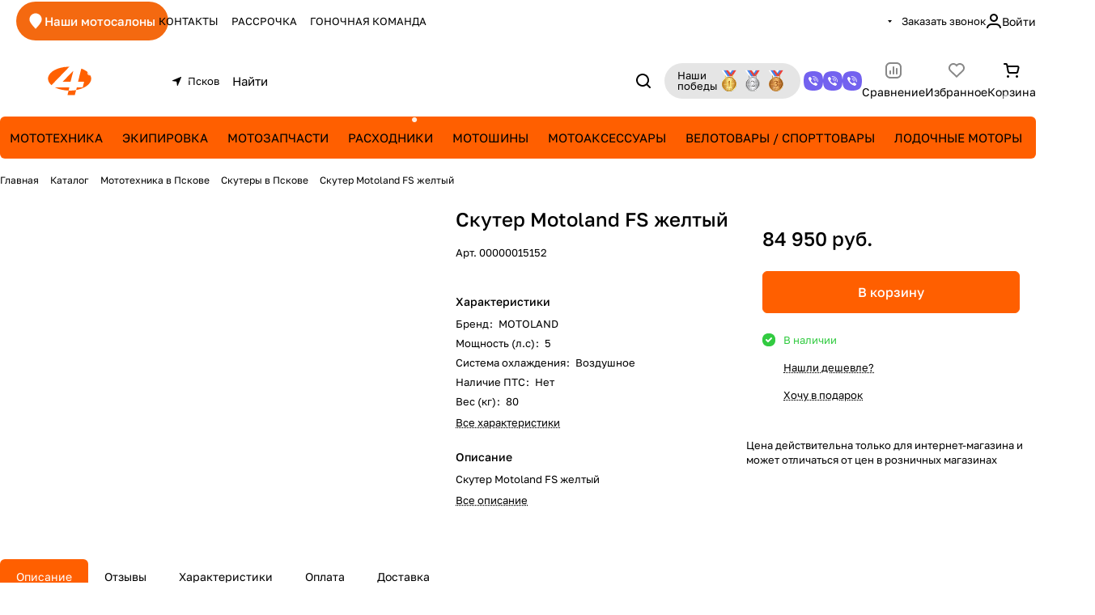

--- FILE ---
content_type: text/html; charset=UTF-8
request_url: https://pskov.bike4you.ru/catalog/mototekhnika/skutery/skuter_motoland_fs_zheltyy/
body_size: 62990
content:
<!DOCTYPE html>
<html xmlns="http://www.w3.org/1999/xhtml" xml:lang="ru" lang="ru" class="  ">
	<head><link rel="canonical" href="https://pskov.bike4you.ru/catalog/mototekhnika/skutery/skuter_motoland_fs_zheltyy/" />
				<title>Скутер Motoland FS желтый - купить в интернет-магазине Bike4You</title>
		<meta name="viewport" content="initial-scale=1.0, width=device-width" />
		<meta name="HandheldFriendly" content="true" />
		<meta name="yes" content="yes" />
		<meta name="apple-mobile-web-app-status-bar-style" content="black" />
		<meta name="SKYPE_TOOLBAR" content="SKYPE_TOOLBAR_PARSER_COMPATIBLE" />
		<meta http-equiv="Content-Type" content="text/html; charset=UTF-8" />
<meta name="keywords" content="Скутер Motoland FS желтый, Скутер Motoland FS желтый купить, Скутер Motoland FS желтый цена, Скутер Motoland FS желтый в интернет-магазине" />
<meta name="description" content="Скутер Motoland FS желтый - купить по низкой цене в интернет-магазине Bike4You с бесплатной доставкой по всей России. Отправка в день заказа. Удобные способы оплаты при получении. В нашем каталоге Вы можете подобрать товары по техническим параметрам, отзывам покупателей и стоимости." />

<link href="/bitrix/js/intranet/intranet-common.css?167948829166709"  rel="stylesheet" />
<link href="/bitrix/js/ui/design-tokens/dist/ui.design-tokens.css?172345179226358"  rel="stylesheet" />
<link href="/bitrix/js/ui/fonts/opensans/ui.font.opensans.css?16794882942555"  rel="stylesheet" />
<link href="/bitrix/js/main/popup/dist/main.popup.bundle.css?172902193729852"  rel="stylesheet" />
<link href="/bitrix/templates/aspro-premier/components/bitrix/catalog/main/style.css?17604068091986"  rel="stylesheet" />
<link href="/bitrix/templates/aspro-premier/css/animation/animate.min.css?176040680952789"  rel="stylesheet" />
<link href="/bitrix/templates/aspro-premier/components/bitrix/catalog.element/main_custom/style.css?17604068091546"  rel="stylesheet" />
<link href="/bitrix/templates/aspro-premier/vendor/magic360/magic360.css?176040680945025"  rel="stylesheet" />
<link href="/bitrix/components/aspro/props.group.premier/templates/.default/style.css?17483571913794"  rel="stylesheet" />
<link href="/bitrix/templates/aspro-premier/css/jquery.fancybox.min.css?176040680913058"  rel="stylesheet" />
<link href="/bitrix/templates/aspro-premier/css/fancybox-gallery.min.css?17604068093658"  rel="stylesheet" />
<link href="/bitrix/templates/aspro-premier/css/detail.min.css?17604068091602"  rel="stylesheet" />
<link href="/bitrix/templates/aspro-premier/vendor/css/carousel/swiper/swiper-bundle.min.css?176040680915817"  rel="stylesheet" />
<link href="/bitrix/templates/aspro-premier/css/slider.swiper.min.css?17604068093785"  rel="stylesheet" />
<link href="/bitrix/templates/aspro-premier/css/slider.min.css?1760406809688"  rel="stylesheet" />
<link href="/bitrix/templates/aspro-premier/css/rounded-columns.min.css?17604068091033"  rel="stylesheet" />
<link href="/bitrix/templates/aspro-premier/css/gallery.min.css?17604068096491"  rel="stylesheet" />
<link href="/bitrix/templates/aspro-premier/css/rating.min.css?1760406809210"  rel="stylesheet" />
<link href="/bitrix/templates/aspro-premier/css/conditional/rate.min.css?1760406809653"  rel="stylesheet" />
<link href="/bitrix/templates/aspro-premier/css/reviews.min.css?17604068091030"  rel="stylesheet" />
<link href="/bitrix/templates/aspro-premier/css/share.min.css?17604068091896"  rel="stylesheet" />
<link href="/bitrix/templates/aspro-premier/css/conditional/hint.min.css?17604068092107"  rel="stylesheet" />
<link href="/bitrix/templates/aspro-premier/css/conditional/sticker.min.css?17604068091671"  rel="stylesheet" />
<link href="/bitrix/templates/aspro-premier/css/conditional/prices.min.css?17604068091975"  rel="stylesheet" />
<link href="/bitrix/templates/aspro-premier/css/catalog.min.css?17604068098273"  rel="stylesheet" />
<link href="/bitrix/templates/aspro-premier/css/catalog-block.min.css?17604068095573"  rel="stylesheet" />
<link href="/bitrix/templates/aspro-premier/css/back-url.min.css?1760406809611"  rel="stylesheet" />
<link href="/bitrix/templates/aspro-premier/components/aspro/social.info.premier/.default/style.css?1765806096179"  rel="stylesheet" />
<link href="/bitrix/panel/main/popup.css?168073742322696"  rel="stylesheet" />
<link href="/bitrix/templates/aspro-premier/css/conditional/catalog-comments.min.css?17604068095402"  rel="stylesheet" />
<link href="/bitrix/templates/aspro-premier/css/conditional/drop.css?17604068092379"  rel="stylesheet" />
<link href="/bitrix/components/bitrix/rating.vote/templates/standart_text/style.css?16794882842223"  rel="stylesheet" />
<link href="/bitrix/components/aspro/catalog.viewed.premier/templates/.default/style.css?17483571911579"  rel="stylesheet" />
<link href="/bitrix/templates/aspro-premier/css/skeleton.css?17604068091944"  rel="stylesheet" />
<link href="/bitrix/templates/aspro-premier/css/bottom-icons-panel.min.css?17604068092212"  rel="stylesheet" />
<link href="/bitrix/templates/aspro-premier/css/fonts/golos-text/css/golos-text.min.css?17604068092176"  data-template-style="true"  rel="stylesheet" />
<link href="/bitrix/templates/aspro-premier/css/lite.bootstrap.css?17604068096889"  data-template-style="true"  rel="stylesheet" />
<link href="/bitrix/templates/aspro-premier/vendor/css/ripple.css?1760406809854"  data-template-style="true"  rel="stylesheet" />
<link href="/bitrix/templates/aspro-premier/css/buttons.css?176040680916841"  data-template-style="true"  rel="stylesheet" />
<link href="/bitrix/templates/aspro-premier/css/svg.css?17604068094195"  data-template-style="true"  rel="stylesheet" />
<link href="/bitrix/templates/aspro-premier/css/header.css?17604068098853"  data-template-style="true"  rel="stylesheet" />
<link href="/bitrix/templates/aspro-premier/css/footer.css?176040680911522"  data-template-style="true"  rel="stylesheet" />
<link href="/bitrix/templates/aspro-premier/css/mobile-header.css?17604068095212"  data-template-style="true"  rel="stylesheet" />
<link href="/bitrix/templates/aspro-premier/css/mobile-menu.css?17604068094070"  data-template-style="true"  rel="stylesheet" />
<link href="/bitrix/templates/aspro-premier/css/header-fixed.css?17604068091620"  data-template-style="true"  rel="stylesheet" />
<link href="/bitrix/templates/aspro-premier/css/page-title-breadcrumb-pagination.css?17604068095538"  data-template-style="true"  rel="stylesheet" />
<link href="/bitrix/templates/aspro-premier/css/social-icons.css?17604068097726"  data-template-style="true"  rel="stylesheet" />
<link href="/bitrix/templates/aspro-premier/css/left-menu.css?17604068093139"  data-template-style="true"  rel="stylesheet" />
<link href="/bitrix/templates/aspro-premier/css/tabs.css?17604068095252"  data-template-style="true"  rel="stylesheet" />
<link href="/bitrix/templates/aspro-premier/css/bg-banner.css?17604068093571"  data-template-style="true"  rel="stylesheet" />
<link href="/bitrix/templates/aspro-premier/css/item-views.css?1760406809443"  data-template-style="true"  rel="stylesheet" />
<link href="/bitrix/templates/aspro-premier/css/autoload/accordion.css?17604068093625"  data-template-style="true"  rel="stylesheet" />
<link href="/bitrix/templates/aspro-premier/css/autoload/base-tags.css?176040680910341"  data-template-style="true"  rel="stylesheet" />
<link href="/bitrix/templates/aspro-premier/css/autoload/category-separator.css?1760406809573"  data-template-style="true"  rel="stylesheet" />
<link href="/bitrix/templates/aspro-premier/css/autoload/countdown.css?17604068091988"  data-template-style="true"  rel="stylesheet" />
<link href="/bitrix/templates/aspro-premier/css/autoload/cross.css?1760406809974"  data-template-style="true"  rel="stylesheet" />
<link href="/bitrix/templates/aspro-premier/css/autoload/dark-light-theme.css?17604068094045"  data-template-style="true"  rel="stylesheet" />
<link href="/bitrix/templates/aspro-premier/css/autoload/flexbox.css?17604068092436"  data-template-style="true"  rel="stylesheet" />
<link href="/bitrix/templates/aspro-premier/css/autoload/fonts.css?17604068091696"  data-template-style="true"  rel="stylesheet" />
<link href="/bitrix/templates/aspro-premier/css/autoload/grid-list.css?17604068096212"  data-template-style="true"  rel="stylesheet" />
<link href="/bitrix/templates/aspro-premier/css/autoload/gutters.css?17604068095089"  data-template-style="true"  rel="stylesheet" />
<link href="/bitrix/templates/aspro-premier/css/autoload/icon-block.css?1760406809549"  data-template-style="true"  rel="stylesheet" />
<link href="/bitrix/templates/aspro-premier/css/autoload/images.css?17604068092427"  data-template-style="true"  rel="stylesheet" />
<link href="/bitrix/templates/aspro-premier/css/autoload/line-block.css?17604068097863"  data-template-style="true"  rel="stylesheet" />
<link href="/bitrix/templates/aspro-premier/css/autoload/mobile-scrolled.css?17604068091217"  data-template-style="true"  rel="stylesheet" />
<link href="/bitrix/templates/aspro-premier/css/autoload/popup.css?17604068096775"  data-template-style="true"  rel="stylesheet" />
<link href="/bitrix/templates/aspro-premier/css/autoload/scroller.css?17604068092249"  data-template-style="true"  rel="stylesheet" />
<link href="/bitrix/templates/aspro-premier/css/autoload/section-toggle.css?17604068092004"  data-template-style="true"  rel="stylesheet" />
<link href="/bitrix/templates/aspro-premier/css/autoload/social-list.css?1760406809382"  data-template-style="true"  rel="stylesheet" />
<link href="/bitrix/templates/aspro-premier/css/autoload/sticky.css?1760406809448"  data-template-style="true"  rel="stylesheet" />
<link href="/bitrix/templates/.default/ajax/ajax.css?1679488253448"  data-template-style="true"  rel="stylesheet" />
<link href="/bitrix/templates/aspro-premier/css/item-action.min.css?17604068091366"  data-template-style="true"  rel="stylesheet" />
<link href="/bitrix/templates/aspro-premier/css/notice.min.css?17604068093001"  data-template-style="true"  rel="stylesheet" />
<link href="/bitrix/templates/aspro-premier/css/scroll_to_top.min.css?17604068093172"  data-template-style="true"  rel="stylesheet" />
<link href="/bitrix/templates/aspro-premier/components/bitrix/menu/header/style.css?176040680915482"  data-template-style="true"  rel="stylesheet" />
<link href="/bitrix/templates/aspro-premier/css/conditional/dropdown-select.min.css?17604068092450"  data-template-style="true"  rel="stylesheet" />
<link href="/bitrix/templates/aspro-premier/css/conditional/brands.min.css?17604068091557"  data-template-style="true"  rel="stylesheet" />
<link href="/bitrix/templates/aspro-premier/css/conditional/ui-card.min.css?17604068091690"  data-template-style="true"  rel="stylesheet" />
<link href="/bitrix/templates/aspro-premier/css/conditional/ui-card.ratio.min.css?17604068091629"  data-template-style="true"  rel="stylesheet" />
<link href="/bitrix/components/aspro/regionality.list.premier/templates/popup_regions/style.css?1748357191195"  data-template-style="true"  rel="stylesheet" />
<link href="/bitrix/templates/aspro-premier/css/conditional/search-title.min.css?17604068094024"  data-template-style="true"  rel="stylesheet" />
<link href="/bitrix/templates/aspro-premier/components/arturgolubev/search.title/mobile/style.css?17684429207707"  data-template-style="true"  rel="stylesheet" />
<link href="/bitrix/templates/aspro-premier/components/bitrix/breadcrumb/main/style.css?1760406809296"  data-template-style="true"  rel="stylesheet" />
<link href="/bitrix/components/aspro/theme.selector.premier/templates/.default/style.css?1748357191637"  data-template-style="true"  rel="stylesheet" />
<link href="/bitrix/templates/aspro-premier/css/conditional/read_more.min.css?1760406809471"  data-template-style="true"  rel="stylesheet" />
<link href="/bitrix/components/aspro/marketing.popup/templates/premier/style.css?17483588356359"  data-template-style="true"  rel="stylesheet" />
<link href="/bitrix/templates/aspro-premier/styles.css?176040680921926"  data-template-style="true"  rel="stylesheet" />
<link href="/bitrix/templates/aspro-premier/template_styles.css?176040680921346"  data-template-style="true"  rel="stylesheet" />
<link href="/bitrix/templates/aspro-premier/css/form.css?176040680926441"  data-template-style="true"  rel="stylesheet" />
<link href="/bitrix/templates/aspro-premier/css/colored.css?17604068097999"  data-template-style="true"  rel="stylesheet" />
<link href="/bitrix/templates/aspro-premier/css/responsive.css?17604068091697"  data-template-style="true"  rel="stylesheet" />
<link href="/bitrix/templates/aspro-premier/css/custom.css?176880085077489"  data-template-style="true"  rel="stylesheet" />
<script>if(!window.BX)window.BX={};if(!window.BX.message)window.BX.message=function(mess){if(typeof mess==='object'){for(let i in mess) {BX.message[i]=mess[i];} return true;}};</script>
<script>(window.BX||top.BX).message({"pull_server_enabled":"Y","pull_config_timestamp":1663837422,"pull_guest_mode":"N","pull_guest_user_id":0});(window.BX||top.BX).message({"PULL_OLD_REVISION":"Для продолжения корректной работы с сайтом необходимо перезагрузить страницу."});</script>
<script>(window.BX||top.BX).message({"JS_CORE_LOADING":"Загрузка...","JS_CORE_NO_DATA":"- Нет данных -","JS_CORE_WINDOW_CLOSE":"Закрыть","JS_CORE_WINDOW_EXPAND":"Развернуть","JS_CORE_WINDOW_NARROW":"Свернуть в окно","JS_CORE_WINDOW_SAVE":"Сохранить","JS_CORE_WINDOW_CANCEL":"Отменить","JS_CORE_WINDOW_CONTINUE":"Продолжить","JS_CORE_H":"ч","JS_CORE_M":"м","JS_CORE_S":"с","JSADM_AI_HIDE_EXTRA":"Скрыть лишние","JSADM_AI_ALL_NOTIF":"Показать все","JSADM_AUTH_REQ":"Требуется авторизация!","JS_CORE_WINDOW_AUTH":"Войти","JS_CORE_IMAGE_FULL":"Полный размер"});</script>

<script src="/bitrix/js/main/core/core.js?1739448500498062"></script>

<script>BX.Runtime.registerExtension({"name":"main.core","namespace":"BX","loaded":true});</script>
<script>BX.setJSList(["\/bitrix\/js\/main\/core\/core_ajax.js","\/bitrix\/js\/main\/core\/core_promise.js","\/bitrix\/js\/main\/polyfill\/promise\/js\/promise.js","\/bitrix\/js\/main\/loadext\/loadext.js","\/bitrix\/js\/main\/loadext\/extension.js","\/bitrix\/js\/main\/polyfill\/promise\/js\/promise.js","\/bitrix\/js\/main\/polyfill\/find\/js\/find.js","\/bitrix\/js\/main\/polyfill\/includes\/js\/includes.js","\/bitrix\/js\/main\/polyfill\/matches\/js\/matches.js","\/bitrix\/js\/ui\/polyfill\/closest\/js\/closest.js","\/bitrix\/js\/main\/polyfill\/fill\/main.polyfill.fill.js","\/bitrix\/js\/main\/polyfill\/find\/js\/find.js","\/bitrix\/js\/main\/polyfill\/matches\/js\/matches.js","\/bitrix\/js\/main\/polyfill\/core\/dist\/polyfill.bundle.js","\/bitrix\/js\/main\/core\/core.js","\/bitrix\/js\/main\/polyfill\/intersectionobserver\/js\/intersectionobserver.js","\/bitrix\/js\/main\/lazyload\/dist\/lazyload.bundle.js","\/bitrix\/js\/main\/polyfill\/core\/dist\/polyfill.bundle.js","\/bitrix\/js\/main\/parambag\/dist\/parambag.bundle.js"]);
</script>
<script>BX.Runtime.registerExtension({"name":"aspro_file_input","namespace":"window","loaded":true});</script>
<script>BX.Runtime.registerExtension({"name":"aspro_cookie","namespace":"window","loaded":true});</script>
<script>BX.Runtime.registerExtension({"name":"aspro_metrika.goals","namespace":"window","loaded":true});</script>
<script>BX.Runtime.registerExtension({"name":"aspro_logo","namespace":"window","loaded":true});</script>
<script>(window.BX||top.BX).message({"ADD_BASKET_PROPS_TITLE":"Выберите свойства, добавляемые в корзину","ADD_BASKET_PROPS_BUTTON_TITLE":"Выбрать"});</script>
<script>BX.Runtime.registerExtension({"name":"aspro_item_action","namespace":"window","loaded":true});</script>
<script>(window.BX||top.BX).message({"NOTICE_ADDED2CART":"В корзине","NOTICE_CLOSE":"Закрыть","NOTICE_MORE":"и ещё #COUNT# #PRODUCTS#","NOTICE_PRODUCT0":"товаров","NOTICE_PRODUCT1":"товар","NOTICE_PRODUCT2":"товара","NOTICE_SERVICE0":"услуг","NOTICE_SERVICE1":"услуга","NOTICE_SERVICE2":"услуги","NOTICE_ERROR":"Ошибка","NOTICE_REQUEST_ERROR":"Ошибка запроса","NOTICE_AUTHORIZED":"Вы успешно авторизовались","NOTICE_ADDED2COMPARE":"В сравнении","NOTICE_ADDED2FAVORITE":"В избранном","NOTICE_ADDED2SUBSCRIBE":"Вы подписались","NOTICE_REMOVED_FROM_COMPARE":"Удалено из сравнения","NOTICE_REMOVED_FROM_FAVORITE":"Удалено из избранного","NOTICE_REMOVED_FROM_SUBSCRIBE":"Удалено из подписки"});</script>
<script>BX.Runtime.registerExtension({"name":"aspro_notice","namespace":"window","loaded":true});</script>
<script>BX.Runtime.registerExtension({"name":"aspro_scroll_to_top","namespace":"window","loaded":true});</script>
<script>(window.BX||top.BX).message({"REGION_CONFIRM_CITY":"Ваш город","REGION_CONFIRM_YES":"Да, верно","REGION_CONFIRM_NO":"Нет, изменить","REGION_CONFIRM_CLOSE":"Закрыть"});</script>
<script>BX.Runtime.registerExtension({"name":"aspro_regions.define","namespace":"window","loaded":true});</script>
<script>BX.Runtime.registerExtension({"name":"aspro_dropdown_select","namespace":"window","loaded":true});</script>
<script>BX.Runtime.registerExtension({"name":"aspro_collaps","namespace":"window","loaded":true});</script>
<script>BX.Runtime.registerExtension({"name":"aspro_brands","namespace":"window","loaded":true});</script>
<script>BX.Runtime.registerExtension({"name":"aspro_ui-card","namespace":"window","loaded":true});</script>
<script>BX.Runtime.registerExtension({"name":"aspro_ui-card.ratio","namespace":"window","loaded":true});</script>
<script>(window.BX||top.BX).message({"CT_BST_SEARCH_BUTTON2":"Найти","SEARCH_IN_SITE_FULL":"По всему сайту","SEARCH_IN_SITE":"Везде","SEARCH_IN_CATALOG_FULL":"По каталогу","SEARCH_IN_CATALOG":"Каталог"});</script>
<script>BX.Runtime.registerExtension({"name":"aspro_searchtitle","namespace":"window","loaded":true});</script>
<script>BX.Runtime.registerExtension({"name":"aspro_fancybox","namespace":"window","loaded":true});</script>
<script>BX.Runtime.registerExtension({"name":"aspro_detail","namespace":"window","loaded":true});</script>
<script>BX.Runtime.registerExtension({"name":"aspro_swiper_init","namespace":"window","loaded":true});</script>
<script>BX.Runtime.registerExtension({"name":"aspro_swiper","namespace":"window","loaded":true});</script>
<script>BX.Runtime.registerExtension({"name":"aspro_swiper_events","namespace":"window","loaded":true});</script>
<script>BX.Runtime.registerExtension({"name":"aspro_rounded_columns","namespace":"window","loaded":true});</script>
<script>BX.Runtime.registerExtension({"name":"aspro_viewed","namespace":"window","loaded":true});</script>
<script>BX.Runtime.registerExtension({"name":"aspro_gallery","namespace":"window","loaded":true});</script>
<script>BX.Runtime.registerExtension({"name":"aspro_stores_amount","namespace":"window","loaded":true});</script>
<script>BX.Runtime.registerExtension({"name":"aspro_rating","namespace":"window","loaded":true});</script>
<script>BX.Runtime.registerExtension({"name":"aspro_rate","namespace":"window","loaded":true});</script>
<script>BX.Runtime.registerExtension({"name":"aspro_reviews","namespace":"window","loaded":true});</script>
<script>BX.Runtime.registerExtension({"name":"aspro_share","namespace":"window","loaded":true});</script>
<script>BX.Runtime.registerExtension({"name":"aspro_hint","namespace":"window","loaded":true});</script>
<script>BX.Runtime.registerExtension({"name":"intranet.design-tokens.bitrix24","namespace":"window","loaded":true});</script>
<script>BX.Runtime.registerExtension({"name":"ui.design-tokens","namespace":"window","loaded":true});</script>
<script>BX.Runtime.registerExtension({"name":"main.pageobject","namespace":"window","loaded":true});</script>
<script>(window.BX||top.BX).message({"JS_CORE_LOADING":"Загрузка...","JS_CORE_NO_DATA":"- Нет данных -","JS_CORE_WINDOW_CLOSE":"Закрыть","JS_CORE_WINDOW_EXPAND":"Развернуть","JS_CORE_WINDOW_NARROW":"Свернуть в окно","JS_CORE_WINDOW_SAVE":"Сохранить","JS_CORE_WINDOW_CANCEL":"Отменить","JS_CORE_WINDOW_CONTINUE":"Продолжить","JS_CORE_H":"ч","JS_CORE_M":"м","JS_CORE_S":"с","JSADM_AI_HIDE_EXTRA":"Скрыть лишние","JSADM_AI_ALL_NOTIF":"Показать все","JSADM_AUTH_REQ":"Требуется авторизация!","JS_CORE_WINDOW_AUTH":"Войти","JS_CORE_IMAGE_FULL":"Полный размер"});</script>
<script>BX.Runtime.registerExtension({"name":"window","namespace":"window","loaded":true});</script>
<script>BX.Runtime.registerExtension({"name":"aspro_catalog_comments","namespace":"window","loaded":true});</script>
<script>BX.Runtime.registerExtension({"name":"aspro_vote","namespace":"window","loaded":true});</script>
<script>(window.BX||top.BX).message({"DROP_FILE":"\u003Cspan\u003EНажмите для загрузки\u003C\/span\u003E или перетащите фото (до #COUNT_FILES# файлов, 1 мб на файл)"});</script>
<script>BX.Runtime.registerExtension({"name":"aspro_drop","namespace":"window","loaded":true});</script>
<script>BX.Runtime.registerExtension({"name":"aspro_uniform","namespace":"window","loaded":true});</script>
<script>BX.Runtime.registerExtension({"name":"ui.fonts.opensans","namespace":"window","loaded":true});</script>
<script>BX.Runtime.registerExtension({"name":"main.popup","namespace":"BX.Main","loaded":true});</script>
<script>BX.Runtime.registerExtension({"name":"popup","namespace":"window","loaded":true});</script>
<script>BX.Runtime.registerExtension({"name":"aspro_stickers","namespace":"window","loaded":true});</script>
<script>BX.Runtime.registerExtension({"name":"aspro_prices","namespace":"window","loaded":true});</script>
<script>BX.Runtime.registerExtension({"name":"aspro_catalog","namespace":"window","loaded":true});</script>
<script>BX.Runtime.registerExtension({"name":"aspro_catalog_block","namespace":"window","loaded":true});</script>
<script>BX.Runtime.registerExtension({"name":"aspro_select_offer_load","namespace":"window","loaded":true});</script>
<script>BX.Runtime.registerExtension({"name":"aspro_back_url","namespace":"window","loaded":true});</script>
<script>BX.Runtime.registerExtension({"name":"ls","namespace":"window","loaded":true});</script>
<script>BX.Runtime.registerExtension({"name":"aspro_skeleton","namespace":"window","loaded":true});</script>
<script>BX.Runtime.registerExtension({"name":"aspro_read_more","namespace":"window","loaded":true});</script>
<script>BX.Runtime.registerExtension({"name":"aspro_bottom_icons_panel","namespace":"window","loaded":true});</script>
<script>(window.BX||top.BX).message({"LANGUAGE_ID":"ru","FORMAT_DATE":"DD.MM.YYYY","FORMAT_DATETIME":"DD.MM.YYYY HH:MI:SS","COOKIE_PREFIX":"BITRIX_SM","SERVER_TZ_OFFSET":"10800","UTF_MODE":"Y","SITE_ID":"s2","SITE_DIR":"\/","USER_ID":"","SERVER_TIME":1768996498,"USER_TZ_OFFSET":0,"USER_TZ_AUTO":"Y","bitrix_sessid":"2c5da30eaa6370398ad780d891d3d353"});</script>


<script src="/bitrix/js/pull/protobuf/protobuf.js?1679488293274055"></script>
<script src="/bitrix/js/pull/protobuf/model.js?167948829370928"></script>
<script src="/bitrix/js/main/core/core_promise.js?16794882935220"></script>
<script src="/bitrix/js/rest/client/rest.client.js?167948829217414"></script>
<script src="/bitrix/js/pull/client/pull.client.js?172902187483600"></script>
<script src="/bitrix/js/main/ajax.js?167948829335509"></script>
<script src="/bitrix/js/main/pageobject/pageobject.js?1679488293864"></script>
<script src="/bitrix/js/main/core/core_window.js?172345159298766"></script>
<script src="/bitrix/js/main/rating.js?172345144016557"></script>
<script src="/bitrix/js/main/popup/dist/main.popup.bundle.js?1729021937117175"></script>
<script src="/bitrix/js/main/core/core_ls.js?167948829310430"></script>
<script src="/bitrix/js/logictim.balls/basket.js?16794882932194"></script>
<script>void 0===BX.Aspro?.Captcha&&(BX.namespace("Aspro.Captcha"),(()=>{const e="captchaApiLoader";let t={};BX.Aspro.Captcha=new class{constructor(){}get options(){return JSON.parse(JSON.stringify(t.options))}get params(){let e=t.options.params;return JSON.parse(JSON.stringify(e))}get key(){return t.options.key}get hl(){return t.options.params.hl}get type(){return t.options.type}isYandexSmartCaptcha(){return"ya.smartcaptcha"==this.type}isGoogleRecaptcha(){return!this.isYandexSmartCaptcha()}isGoogleRecaptcha3(){return this.isGoogleRecaptcha()&&3==t.options.ver}isInvisible(){return this.isYandexSmartCaptcha()?t.options.params.invisible:this.isGoogleRecaptcha()&&!this.isGoogleRecaptcha3()?"invisible"==t.options.params.size:void 0}get className(){return this.isYandexSmartCaptcha()?"smart-captcha":this.isGoogleRecaptcha()?"g-recaptcha":""}get selector(){return"."+this.className}get clientResponseSelector(){return this.isYandexSmartCaptcha()?'[name="smart-token"]':this.isGoogleRecaptcha()?".g-recaptcha-response":""}get api(){return this.isYandexSmartCaptcha()?window.smartCaptcha||null:this.isGoogleRecaptcha()&&window.grecaptcha||null}getApiResponse(e){return void 0!==e?this.api.getResponse(e):""}init(e){t.options||(t.options="object"==typeof e&&e?e:{},window.onLoadCaptcha=window.onLoadCaptcha||this.onLoad.bind(this),window.renderCaptcha=window.renderCaptcha||this.render.bind(this),window.onPassedCaptcha=window.onPassedCaptcha||this.onPassed.bind(this),window.renderRecaptchaById=window.renderRecaptchaById||window.renderCaptcha,this.isYandexSmartCaptcha()&&(window.asproRecaptcha=t.options),this.isGoogleRecaptcha()&&(window.asproRecaptcha.params={sitekey:t.options.key,recaptchaLang:t.options.params.hl,callback:t.options.params.callback},this.isGoogleRecaptcha3()||(window.asproRecaptcha.params.recaptchaSize=t.options.params.size,window.asproRecaptcha.params.recaptchaColor=t.options.params.theme,window.asproRecaptcha.params.recaptchaLogoShow=t.options.params.showLogo,window.asproRecaptcha.params.recaptchaBadge=t.options.params.badge)))}load(){return t.loadPromise=t.loadPromise||new Promise(((a,o)=>{try{if(t.onResolveLoadPromise=()=>{a()},document.getElementById(e))throw"Another Api loader already exists";let o=document.createElement("script");o.id=e,this.isYandexSmartCaptcha()?o.src="https://smartcaptcha.yandexcloud.net/captcha.js?render=onload&onload=onLoadCaptcha":o.src="//www.google.com/recaptcha/api.js?hl="+this.hl+"&onload=onLoadCaptcha&render="+(this.isGoogleRecaptcha3()?this.key:"explicit"),document.head.appendChild(o)}catch(e){console.error(e),o(e)}})),t.loadPromise}onLoad(){"function"==typeof t.onResolveLoadPromise&&t.onResolveLoadPromise()}validate(e){if(e){let t=e.closest("form")?.querySelector(this.selector);if(t){let e=t.getAttribute("data-widgetid");if(void 0!==e)return""!=this.getApiResponse(e)}}return!0}onPassed(e){e&&document.querySelectorAll(this.selector).forEach((t=>{let a=t.getAttribute("data-widgetid");if(void 0!==a){if(this.getApiResponse(a)==e){let a=t.closest("form");if(a)if(this.isInvisible()){let t=this.clientResponseSelector;a.querySelector(t)&&!a.querySelector(t).value&&(a.querySelector(t).value=e),document.querySelectorAll('iframe[src*="recaptcha"]').forEach((e=>{let t=e.parentElement?.parentElement;t&&(t.classList.contains("grecaptcha-badge")||(t.style.width="100%"))})),"one_click_buy_form"==a.getAttribute("id")?BX.submit(BX("one_click_buy_form")):"form_comment"==a.getAttribute("name")?BX.submit(BX("form_comment")):-1!==a.getAttribute("id")?.indexOf("auth-page-form")?BX.submit(a):a.submit()}else this.Replacer.addValidationInput(a),a.querySelector("input.recaptcha")&&this.api&&$(a.querySelector("input.recaptcha")).valid()}}}))}onSubmit(e){return new Promise(((t,a)=>{try{if("object"==typeof e&&e&&e.form&&this.api){let a=e.form.querySelector(this.selector);if(a){let o=a.getAttribute("data-widgetid");if(void 0!==o){let a=this.clientResponseSelector;e.form.querySelector(a)&&!e.form.querySelector(a).value&&(e.form.closest(".form")&&e.form.closest(".form").classList.add("sending"),this.isInvisible()?(this.api.execute(o),t(!1)):this.isGoogleRecaptcha3()&&(this.api.execute(this.key,{action:"maxscore"}).then((t=>{e.form.querySelector(a).value=t,"one_click_buy_form"==e.form.getAttribute("id")?BX.submit(BX("one_click_buy_form")):"form_comment"==e.form.getAttribute("name")?BX.submit(BX("form_comment")):-1!==e.form.getAttribute("id")?.indexOf("auth-page-form")?BX.submit(e.form):e.form.submit()})),t(!1)))}}}t(!0)}catch(e){console.error(e),a(e)}}))}render(e){return new Promise(((t,a)=>{this.load().then((()=>{try{if(!this.api)throw"Captcha api not loaded";const a=a=>{if(!a.classList.contains(this.className))throw"Node is not a captcha #"+e;let o;this.isGoogleRecaptcha3()?(a.innerHTML='<textarea class="g-recaptcha-response" style="display:none;resize:0;" name="g-recaptcha-response"></textarea>',t(a)):(a.children.length&&t(a),o=this.api.render(a,this.params),a.setAttribute("data-widgetid",o),t(a))};let o=document.getElementById(e);if(o)a(o);else{let t=0;const s=setInterval((()=>{if(o=document.getElementById(e),o)clearInterval(s),a(o);else if(++t>=10)throw clearInterval(s),"Captcha not finded #"+e}),100)}}catch(e){console.error(e),a(e)}})).catch((e=>{console.error(e),a(e)}))}))}reset(){(this.isGoogleRecaptcha()||this.isYandexSmartCaptcha())&&this.api.reset()}};BX.Aspro.Captcha.Replacer=new class{constructor(){this.bindEvents()}bindEvents(){BX.addCustomEvent(window,"onRenderCaptcha",BX.proxy(this.replace,this)),BX.addCustomEvent(window,"onAjaxSuccess",BX.proxy(this.replace,this))}replace(e){try{this.fixExists();let e=this.getForms();for(let t=0;t<e.length;++t){let a=e[t];this.hideLabel(a),this.removeReload(a),BX.Aspro.Captcha.isGoogleRecaptcha3()&&this.hideRow(a),BX.Aspro.Captcha.isGoogleRecaptcha3()||BX.Aspro.Captcha.isInvisible()||this.addValidationInput(a);let o=this.getInputs(a);for(let e=0;e<o.length;++e)this.replaceInput(o[e]);let s=this.getImages(a);for(let e=0;e<s.length;++e)this.hideImage(s[e])}return!0}catch(e){return console.error(e),!1}}fixExists(){let e=document.getElementsByClassName(BX.Aspro.Captcha.className);if(e.length)for(let t=0;t<e.length;++t){let a=e[t],o=a.id;if("string"==typeof o&&0!==o.length){let e=a.closest("form");if(e&&(this.hideLabel(e),this.removeReload(e),BX.Aspro.Captcha.isGoogleRecaptcha()&&BX.Aspro.Captcha.isGoogleRecaptcha3()&&this.hideRow(e),BX.Aspro.Captcha.isGoogleRecaptcha3()||BX.Aspro.Captcha.isInvisible()||this.addValidationInput(e),BX.Aspro.Captcha.isYandexSmartCaptcha()||!BX.Aspro.Captcha.isGoogleRecaptcha3())){let e=a.closest(".captcha-row");e&&(BX.Aspro.Captcha.isYandexSmartCaptcha()?BX.Aspro.Captcha.isInvisible()&&e.classList.add((BX.Aspro.Captcha.params.hideShield,"n"),BX.Aspro.Captcha.params.shieldPosition):e.classList.add("logo_captcha_"+BX.Aspro.Captcha.params.showLogo,window.BX.Aspro.Captcha.params.badge),BX.Aspro.Captcha.isInvisible()&&e.classList.add("invisible"),e.querySelector(".captcha_image")?.classList.add("recaptcha_tmp_img"),e.querySelector(".captcha_input")?.classList.add("recaptcha_text"))}}}}getForms(){let e=[],t=this.getInputs();for(let a=0;a<t.length;++a){let o=t[a].closest("form");o&&e.push(o)}return e}getInputs(e=null){let t=[];return(e=e||document).querySelectorAll('form input[name="captcha_word"]').forEach((e=>{t.push(e)})),t}getImages(e=null){let t=[];return(e=e||document).querySelectorAll("img[src]").forEach((e=>{(/\/bitrix\/tools\/captcha.php\?(captcha_code|captcha_sid)=[^>]*?/i.test(e.src)||"captcha"===e.id)&&t.push(e)})),t}replaceInput(e){if(!e)return;let t="recaptcha-dynamic-"+(new Date).getTime();if(null!==document.getElementById(t)){let e=!1,a=null,o=65535;do{a=Math.floor(Math.random()*o),e=null!==document.getElementById(t+a)}while(e);t+=a}let a=document.createElement("div");a.id=t,a.className=BX.Aspro.Captcha.className,a.setAttribute("data-sitekey",BX.Aspro.Captcha.key),e.parentNode&&(e.parentNode.classList.add("recaptcha_text"),e.parentNode.replaceChild(a,e)),BX.Aspro.Captcha.render(t)}hideImage(e){if(!e)return;e.style.display="none";e.setAttribute("src","[data-uri]"),e.parentNode&&e.parentNode.classList.add("recaptcha_tmp_img")}hideLabel(e=null){(e=e||document).querySelectorAll(".captcha-row label").forEach((e=>{e.style.display="none"}))}removeReload(e=null){(e=e||document).querySelectorAll(".captcha-row .refresh").forEach((e=>{e.remove()})),e.querySelectorAll(".captcha_reload").forEach((e=>{e.remove()}))}hideRow(e=null){(e=e||document).querySelectorAll(".captcha-row").forEach((e=>{e.style.display="none"}))}addValidationInput(e=null){(e=e||document).querySelectorAll(".captcha-row").forEach((e=>{e.querySelector("input.recaptcha")||e.appendChild(BX.create({tag:"input",attrs:{type:"text",class:"recaptcha"},html:""}))}))}}})());</script>
<script>window['asproRecaptcha'] = {"type":"ya.smartcaptcha","key":"ysc1_3TlXST0pyrDFuEccU2uX4G0FdWekifRtDdSm6qeB54b4376b","params":{"sitekey":"ysc1_3TlXST0pyrDFuEccU2uX4G0FdWekifRtDdSm6qeB54b4376b","hl":"ru","callback":"onPassedCaptcha","invisible":false}};</script><script>BX.Aspro.Captcha.init({"type":"ya.smartcaptcha","key":"ysc1_3TlXST0pyrDFuEccU2uX4G0FdWekifRtDdSm6qeB54b4376b","params":{"sitekey":"ysc1_3TlXST0pyrDFuEccU2uX4G0FdWekifRtDdSm6qeB54b4376b","hl":"ru","callback":"onPassedCaptcha","invisible":false}});</script>
<script>
					(function () {
						"use strict";

						var counter = function ()
						{
							var cookie = (function (name) {
								var parts = ("; " + document.cookie).split("; " + name + "=");
								if (parts.length == 2) {
									try {return JSON.parse(decodeURIComponent(parts.pop().split(";").shift()));}
									catch (e) {}
								}
							})("BITRIX_CONVERSION_CONTEXT_s2");

							if (cookie && cookie.EXPIRE >= BX.message("SERVER_TIME"))
								return;

							var request = new XMLHttpRequest();
							request.open("POST", "/bitrix/tools/conversion/ajax_counter.php", true);
							request.setRequestHeader("Content-type", "application/x-www-form-urlencoded");
							request.send(
								"SITE_ID="+encodeURIComponent("s2")+
								"&sessid="+encodeURIComponent(BX.bitrix_sessid())+
								"&HTTP_REFERER="+encodeURIComponent(document.referrer)
							);
						};

						if (window.frameRequestStart === true)
							BX.addCustomEvent("onFrameDataReceived", counter);
						else
							BX.ready(counter);
					})();
				</script>
<script>BX.message({'PORTAL_WIZARD_NAME':'Аспро: Максимум - интернет-магазин','PORTAL_WIZARD_DESC':'Аспро: Максимум - интернет магазин с поддержкой современных технологий: BigData, композитный сайт, фасетный поиск, адаптивная верстка','ASPRO_MAX_MOD_INST_OK':'Поздравляем, модуль «Аспро: Максимум - интернет-магазин» успешно установлен!<br />\nДля установки готового сайта, пожалуйста перейдите <a href=\'/bitrix/admin/wizard_list.php?lang=ru\'>в список мастеров<\/a> <br />и выберите пункт «Установить» в меню мастера aspro:max','ASPRO_MAX_MOD_UNINST_OK':'Удаление модуля успешно завершено','ASPRO_MAX_SCOM_INSTALL_NAME':'Аспро: Максимум - интернет-магазин','ASPRO_MAX_SCOM_INSTALL_DESCRIPTION':'Мастер создания интернет-магазина «Аспро: Максимум - интернет-магазин»','ASPRO_MAX_SCOM_INSTALL_TITLE':'Установка модуля \"Аспро: Максимум\"','ASPRO_MAX_SCOM_UNINSTALL_TITLE':'Удаление модуля \"Аспро: Максимум\"','ASPRO_MAX_SPER_PARTNER':'Аспро','ASPRO_MAX_PARTNER_URI':'http://www.aspro.ru','OPEN_WIZARDS_LIST':'Открыть список мастеров','ASPRO_MAX_INSTALL_SITE':'Установить готовый сайт','JS_REQUIRED':'Заполните это поле!','JS_FORMAT':'Неверный формат!','JS_FILE_EXT':'Недопустимое расширение файла!','JS_LOGIN_LENGTH':'Минимум 3 символа!','JS_PASSWORD_COPY':'Пароли не совпадают!','JS_PASSWORD_LENGTH':'Минимум 6 символов!','JS_ERROR':'Неверно заполнено поле!','JS_FILE_SIZE':'Максимальный размер 5мб!','JS_FILE_BUTTON_NAME':'Выберите файл','JS_FILE_DEFAULT':'Файл не найден','JS_DATE':'Некорректная дата!','JS_DATETIME':'Некорректная дата/время!','JS_REQUIRED_LICENSES':'Согласитесь с условиями','JS_REQUIRED_OFFER':'Согласитесь с условиями','JS_INVALID_NUMBER':'Неверный номер','JS_INVALID_COUNTRY_CODE':'Неверный код страны','JS_TOO_SHORT':'Номер слишком короткий','JS_TOO_LONG':'Номер слишком длинный','S_CALLBACK':'Заказать звонок','S_QUESTION':'Задать вопрос','S_ASK_QUESTION':'Задать вопрос','S_FEEDBACK':'Оставить отзыв','ERROR_INCLUDE_MODULE_DIGITAL_TITLE':'Ошибка подключения модуля &laquo;Аспро: Премьер&raquo;','ERROR_INCLUDE_MODULE_DIGITAL_TEXT':'Ошибка подключения модуля &laquo;Аспро: Премьер&raquo;.<br />Пожалуйста установите модуль и повторите попытку','S_SERVICES':'Наши услуги','S_SERVICES_SHORT':'Услуги','S_TO_ALL_SERVICES':'Все услуги','S_CATALOG':'Каталог товаров','S_CATALOG_SHORT':'Каталог','S_TO_ALL_CATALOG':'Весь каталог','S_CATALOG_FAVORITES':'Наши товары','S_CATALOG_FAVORITES_SHORT':'Товары','S_NEWS':'Новости','S_TO_ALL_NEWS':'Все новости','S_COMPANY':'О компании','S_OTHER':'Прочее','S_CONTENT':'Контент','T_JS_ARTICLE':'Артикул: ','T_JS_NAME':'Наименование: ','T_JS_PRICE':'Цена: ','T_JS_QUANTITY':'Количество: ','T_JS_SUMM':'Сумма: ','FANCY_CLOSE':'Закрыть','FANCY_NEXT':'Вперед','FANCY_PREV':'Назад','CUSTOM_COLOR_CHOOSE':'Выбрать','CUSTOM_COLOR_CANCEL':'Отмена','S_MOBILE_MENU':'Меню','DIGITAL_T_MENU_BACK':'Назад','DIGITAL_T_MENU_CALLBACK':'Обратная связь','DIGITAL_T_MENU_CONTACTS_TITLE':'Будьте на связи','TITLE_BASKET':'В корзине товаров на #SUMM#','BASKET_SUMM':'#SUMM#','EMPTY_BASKET':'Корзина пуста','TITLE_BASKET_EMPTY':'Корзина пуста','BASKET':'Корзина','SEARCH_TITLE':'Поиск','SOCIAL_TITLE':'Оставайтесь на связи','LOGIN':'Войти','MY_CABINET':'Кабинет','SUBSCRIBE_TITLE':'Будьте всегда в курсе','HEADER_SCHEDULE':'Время работы','SEO_TEXT':'SEO описание','COMPANY_IMG':'Картинка компании','COMPANY_TEXT':'Описание компании','JS_RECAPTCHA_ERROR':'Пройдите проверку','JS_PROCESSING_ERROR':'Согласитесь с условиями!','CONFIG_SAVE_SUCCESS':'Настройки сохранены','CONFIG_SAVE_FAIL':'Ошибка сохранения настроек','CLEAR_FILE':'Отменить','ALL_SECTIONS_PROJECT':'Все проекты','RELOAD_PAGE':'Обновить страницу','REFRESH':'Поменять картинку','RECAPTCHA_TEXT':'Подтвердите, что вы не робот','SHOW':'Еще','HIDE':'Скрыть','FILTER_EXPAND_VALUES':'+ Еще','FILTER_HIDE_VALUES':'Свернуть','COUNTDOWN_SEC':'сек','COUNTDOWN_MIN':'мин','COUNTDOWN_HOUR':'час','COUNTDOWN_DAY0':'дн','COUNTDOWN_DAY1':'дн','COUNTDOWN_DAY2':'дн','COUNTDOWN_WEAK0':'Недель','COUNTDOWN_WEAK1':'Неделя','COUNTDOWN_WEAK2':'Недели','COUNTDOWN_MONTH0':'Месяцев','COUNTDOWN_MONTH1':'Месяц','COUNTDOWN_MONTH2':'Месяца','COUNTDOWN_YEAR0':'Лет','COUNTDOWN_YEAR1':'Год','COUNTDOWN_YEAR2':'Года','COUNTDOWN_COMPACT_SEC':'с','COUNTDOWN_COMPACT_MIN':'м','COUNTDOWN_COMPACT_HOUR':'ч','COUNTDOWN_COMPACT_DAY':'д','COUNTDOWN_COMPACT_WEAK':'н','COUNTDOWN_COMPACT_MONTH':'м','COUNTDOWN_COMPACT_YEAR0':'л','COUNTDOWN_COMPACT_YEAR1':'г','BASKET_PRINT_BUTTON':'Распечатать','BASKET_CLEAR_ALL_BUTTON':'Очистить','BASKET_QUICK_ORDER_BUTTON':'Быстрый заказ','BASKET_CONTINUE_BUTTON':'Продолжить покупки','BASKET_ORDER_BUTTON':'Оформить заказ','SHARE_BUTTON':'Поделиться','BASKET_CHANGE_TITLE':'Ваш заказ','BASKET_CHANGE_LINK':'Изменить','MORE_INFO_SKU':'Купить','ITEM_ECONOMY':'Экономия','ITEM_ARTICLE':'Артикул: ','JS_FORMAT_ORDER':'имеет неверный формат','JS_BASKET_COUNT_TITLE':'В корзине товаров на SUMM','POPUP_VIDEO':'Видео','POPUP_GIFT_TEXT':'Нашли что-то особенное? Намекните другу о подарке!','ORDER_FIO_LABEL':'Ф.И.О.','ORDER_PHONE_LABEL':'Телефон','ORDER_REGISTER_BUTTON':'Регистрация','PRICES_TYPE':'Варианты цен','FILTER_HELPER_VALUES':' знач.','SHOW_MORE_SCU_MAIN':'Еще #COUNT#','SHOW_MORE_SCU_1':'предложение','SHOW_MORE_SCU_2':'предложения','SHOW_MORE_SCU_3':'предложений','PARENT_ITEM_NOT_FOUND':'Не найден основной товар для услуги в корзине. Обновите страницу и попробуйте снова.','S_FAVORITE':'Избранное','S_COMPARE':'Сравнение'})</script>
<style>html {--theme-base-color:#ff5f00;--theme-base-opacity-color:#ff5f001a;--theme-more-color:#3f3f3f;--theme-text-transform:none;--theme-letter-spacing:normal;--theme-button-font-size:0%;--theme-button-color-light:var(--ON_toggle);--theme-button-color-dark:var(--OFF_toggle);--theme-button-padding-2px:0%;--theme-button-padding-1px:0%;--theme-button-border-radius:6px;--theme-sticker-border-radius:4px;--theme-outer-border-radius:12px;--theme-image-border-radius:8px;--theme-more-color-hue:0;--theme-more-color-saturation:0%;--theme-more-color-lightness:25%;--theme-base-color-hue:22;--theme-base-color-saturation:100%;--theme-base-color-lightness:50%;--theme-lightness-hover-diff:-6%;--theme-items-gap:12px;}</style>
<style>html {font-size:16px;--theme-font-family:Golos Text;--theme-font-title-family:var(--theme-font-family);--theme-font-title-weight:500;}</style>
<style>html {--theme-page-width: 1696px;--theme-page-width-padding: 32px}</style>

			<script src="/bitrix/templates/aspro-premier/js/app.js?17604068094940"></script>
			<script data-skip-moving="true" src="/bitrix/js/main/jquery/jquery-3.6.0.min.js"></script>
			<script data-skip-moving="true" src="/bitrix/templates/aspro-premier/js/dotmenu.js?176040680912361"></script>
		
<link href="/bitrix/templates/aspro-premier/css/print.css?176040680917125" data-template-style="true" rel="stylesheet" media="print">
<script>window.lazySizesConfig = window.lazySizesConfig || {};lazySizesConfig.loadMode = 1;lazySizesConfig.expand = 200;lazySizesConfig.expFactor = 1;lazySizesConfig.hFac = 0.1;window.lazySizesConfig.loadHidden = false;</script>
<script src="/bitrix/templates/aspro-premier/vendor/ls.unveilhooks.min.js" data-skip-moving="true" defer=""></script>
<script src="/bitrix/templates/aspro-premier/vendor/lazysizes.min.js" data-skip-moving="true" defer=""></script>
<link rel="shortcut icon" href="/favicon.ico" type="image/x-icon" />
<meta property="og:description" content="Скутер Motoland FS желтый" />
<meta property="og:image" content="https://pskov.bike4you.ru/upload/iblock/495/cn9mvotp6evkrejcz7yzidhx0gupjwhj/015152.jpg" />
<link rel="image_src" href="https://pskov.bike4you.ru/upload/iblock/495/cn9mvotp6evkrejcz7yzidhx0gupjwhj/015152.jpg"  />
<meta property="og:title" content="Скутер Motoland FS желтый - купить в интернет-магазине Bike4You" />
<meta property="og:type" content="website" />
<meta property="og:url" content="https://pskov.bike4you.ru/catalog/mototekhnika/skutery/skuter_motoland_fs_zheltyy/" />
<meta property="og:type" content="website">
<meta property="twitter:card" content="summary">
<meta property="og:site_name" content="Магазин мототехники, запчастей и экипировки bike4you">
<meta property="og:url" content="https://bike4you.ru/catalog/mototekhnika/skutery/skuter_motoland_fs_zheltyy/">
<meta property="og:title" content="Скутер Motoland FS желтый - купить в интернет-магазине Bike4You">
<meta property="og:description" content="Скутер Motoland FS желтый - купить по низкой цене в интернет-магазине Bike4You с бесплатной доставкой по всей России. Отправка в день заказа. Удобные способы оплаты при получении. В нашем каталоге Вы можете подобрать товары по техническим параметрам, отзывам покупателей и стоимости.">



<script src="/bitrix/templates/aspro-premier/js/observer.js?17604068097026"></script>
<script src="/bitrix/templates/aspro-premier/js/lite.bootstrap.js?176040680919575"></script>
<script src="/bitrix/templates/aspro-premier/vendor/jquery.cookie.js?17604068092426"></script>
<script src="/bitrix/templates/aspro-premier/vendor/jquery.validate.min.js?176040680922254"></script>
<script src="/bitrix/templates/aspro-premier/vendor/js/ripple.js?17604068094702"></script>
<script src="/bitrix/templates/aspro-premier/js/detectmobilebrowser.js?17604068092203"></script>
<script src="/bitrix/templates/aspro-premier/js/matchMedia.js?17604068091585"></script>
<script src="/bitrix/templates/aspro-premier/js/jquery.actual.min.js?17604068091239"></script>
<script src="/bitrix/templates/aspro-premier/js/jquery.plugin.min.js?17604068093356"></script>
<script src="/bitrix/templates/aspro-premier/js/jqModal.js?176040680911182"></script>
<script src="/bitrix/templates/aspro-premier/js/jquery.countdown.min.js?176040680921419"></script>
<script src="/bitrix/templates/aspro-premier/js/jquery.countdown-ru.js?17604068091885"></script>
<script src="/bitrix/templates/aspro-premier/js/scrollTabs.js?176040680914271"></script>
<script src="/bitrix/templates/aspro-premier/js/conditional/file-input.js?17604068091272"></script>
<script src="/bitrix/templates/aspro-premier/js/autoload/accordion.js?1760406809853"></script>
<script src="/bitrix/templates/aspro-premier/js/autoload/controls.js?17604068094401"></script>
<script src="/bitrix/templates/aspro-premier/js/autoload/dropdown-product.js?17604068091447"></script>
<script src="/bitrix/templates/aspro-premier/js/autoload/section-toggle.js?17604068091832"></script>
<script src="/bitrix/templates/aspro-premier/js/autoload/tabs-history.js?17604068091390"></script>
<script src="/bitrix/templates/aspro-premier/js/general.js?1760406809148073"></script>
<script src="/bitrix/templates/aspro-premier/js/mobile.js?176040680929699"></script>
<script src="/bitrix/templates/aspro-premier/js/custom.js?17617229772067"></script>
<script src="/bitrix/templates/aspro-premier/js/metrika.goals.min.js?17604068097001"></script>
<script src="/bitrix/templates/aspro-premier/js/logo.min.js?17604068093052"></script>
<script src="/bitrix/templates/aspro-premier/js/item-action.min.js?176040680929879"></script>
<script src="/bitrix/templates/aspro-premier/js/notice.min.js?176040680916413"></script>
<script src="/bitrix/templates/aspro-premier/js/scroll_to_top.min.js?17604068092367"></script>
<script src="/bitrix/templates/aspro-premier/js/regions.define.min.js?17604068092881"></script>
<script src="/bitrix/templates/aspro-premier/js/snowfall.js?17658060963197"></script>
<script src="/bitrix/templates/aspro-premier/components/bitrix/menu/header/script.js?17604068093972"></script>
<script src="/bitrix/templates/aspro-premier/js/conditional/collaps.js?1760406809590"></script>
<script src="/bitrix/components/arturgolubev/search.title/script.js?16794882789674"></script>
<script src="/bitrix/templates/aspro-premier/js/conditional/searchtitle.js?176845637418428"></script>
<script src="/bitrix/templates/aspro-premier/components/arturgolubev/search.title/mobile/script.js?17684429201026"></script>
<script src="/bitrix/templates/aspro-premier/components/bitrix/menu/left/script.js?17604068091294"></script>
<script src="/bitrix/templates/aspro-premier/components/bitrix/menu/bottom/script.js?1760406809470"></script>
<script src="/bitrix/components/aspro/theme.selector.premier/templates/.default/script.js?17483571917768"></script>
<script src="/bitrix/templates/aspro-premier/js/jquery.inputmask.bundle.min.js?176040680970933"></script>
<script src="/bitrix/templates/aspro-premier/js/jquery.history.js?176040680921571"></script>
<script src="/bitrix/templates/aspro-premier/components/bitrix/catalog.element/main_custom/script.js?1760406809485"></script>
<script src="/bitrix/templates/aspro-premier/vendor/magic360/magic360.js?1760406809216293"></script>
<script src="/bitrix/templates/aspro-premier/js/jquery.fancybox.min.js?176040680967390"></script>
<script src="/bitrix/templates/aspro-premier/js/slider.swiper.min.js?17604068091707"></script>
<script src="/bitrix/templates/aspro-premier/vendor/js/carousel/swiper/swiper-bundle.min.js?1760406809158093"></script>
<script src="/bitrix/templates/aspro-premier/js/slider.swiper.galleryEvents.min.js?1760406809968"></script>
<script src="/bitrix/templates/aspro-premier/js/viewed.min.js?17604068091669"></script>
<script src="/bitrix/templates/aspro-premier/js/gallery.min.js?1760406809913"></script>
<script src="/bitrix/templates/aspro-premier/js/conditional/stores_amount.min.js?1760406809923"></script>
<script src="/bitrix/templates/aspro-premier/js/conditional/hint.min.js?1760406809515"></script>
<script src="/bitrix/templates/aspro-premier/js/jquery.uniform.min.js?17604068098308"></script>
<script src="/bitrix/templates/aspro-premier/components/bitrix/sale.gift.main.products/main/script.js?17604068093862"></script>
<script src="/bitrix/templates/aspro-premier/components/bitrix/sale.gift.product/main/script.js?176040680949458"></script>
<script src="/bitrix/templates/aspro-premier/js/conditional/prices.min.js?1760406809420"></script>
<script src="/bitrix/templates/aspro-premier/js/select_offer_load.min.js?1760406809230"></script>
<script src="/bitrix/templates/aspro-premier/js/phones.js?17604068091316"></script>
<script src="/bitrix/templates/aspro-premier/js/conditional/catalog-comments.min.js?176040680910140"></script>
<script src="/bitrix/templates/aspro-premier/js/conditional/vote.min.js?17604068091288"></script>
<script src="/bitrix/templates/aspro-premier/js/conditional/drop.js?17604068096289"></script>
<script src="/bitrix/components/aspro/marketing.popup/templates/premier/js/jqmInit.js?17483588355704"></script>
<script src="/bitrix/components/aspro/marketing.popup/js/script.js?17483588356256"></script>
<script>var _ba = _ba || []; _ba.push(["aid", "987890c116b33ecf0c900ed65fbf75cd"]); _ba.push(["host", "pskov.bike4you.ru"]); (function() {var ba = document.createElement("script"); ba.type = "text/javascript"; ba.async = true;ba.src = (document.location.protocol == "https:" ? "https://" : "http://") + "bitrix.info/ba.js";var s = document.getElementsByTagName("script")[0];s.parentNode.insertBefore(ba, s);})();</script>


				<style>html {--header-height:178px;}</style>						<script data-skip-moving="true">
			var solutionName = 'arPremierOptions';
			var arAsproOptions = window[solutionName] = ({});
			var arAsproCounters = {};
			var arBasketItems = {};
		</script>
		<script src="/bitrix/templates/aspro-premier/js/setTheme.php?site_id=s2&site_dir=/" data-skip-moving="true"></script>
		<script>

		if (arAsproOptions.SITE_ADDRESS) {
			arAsproOptions.SITE_ADDRESS = arAsproOptions.SITE_ADDRESS.replace(/'/g, "");
		}

		window.basketJSParams = window.basketJSParams || [];
				BX.message({'MIN_ORDER_PRICE_TEXT':'<b>Минимальная сумма заказа #PRICE#<\/b><br/>Пожалуйста, добавьте еще товаров в корзину','LICENSES_TEXT':'Продолжая, вы соглашаетесь с <a href=\"/include/licenses_detail.php\" target=\"_blank\">политикой конфиденциальности<\/a>','OFFER_TEXT':'Продолжая, вы соглашаетесь с <a href=\"/include/offer_detail.php\" target=\"_blank\">публичной офертой<\/a>'});
		arAsproOptions.PAGES.FRONT_PAGE = window[solutionName].PAGES.FRONT_PAGE = "";
		arAsproOptions.PAGES.BASKET_PAGE = window[solutionName].PAGES.BASKET_PAGE = "";
		arAsproOptions.PAGES.ORDER_PAGE = window[solutionName].PAGES.ORDER_PAGE = "";
		arAsproOptions.PAGES.PERSONAL_PAGE = window[solutionName].PAGES.PERSONAL_PAGE = "";
		arAsproOptions.PAGES.CATALOG_PAGE = window[solutionName].PAGES.CATALOG_PAGE = "1";
		</script>
		<!--'start_frame_cache_options-block'-->			<script>
			var arAsproCounters = {'BASKET':{'ITEMS':[],'COUNT':'0','TITLE':'Корзина пуста'},'DELAY':{'ITEMS':[],'COUNT':'0'},'NOT_AVAILABLE':{'ITEMS':[],'COUNT':'0'},'COMPARE':{'ITEMS':[],'COUNT':'0','TITLE':'Список сравниваемых элементов'},'FAVORITE':{'ITEMS':[],'COUNT':'0','TITLE':'Избранные товары'},'SUBSCRIBE':{'ITEMS':[],'COUNT':'0','TITLE':'Подписка на товары'},'SERVICE':{'ITEMS':[],'COUNT':'0','TITLE':''}};
			</script>
			<!--'end_frame_cache_options-block'-->			</head>
	<body class="block-wo-title  site_s2   side_left hide_menu_page region_confirm_normal header_fill_ fixed_y mfixed_y mfixed_view_always title_position_left mmenu_leftside mheader-vcustom_1 footer-v1 fill_bg_ header-vcustom_2 title-v1 bottom-icons-panel_y catalog-img-aspect-normal grey-bg-goods-n with_order with_cabinet with_phones theme-default" id="main" data-site="/">
		<div id="snow-container-js"></div>
		<div class="bx_areas"><!-- Yandex.Metrika counter -->
<script >
   (function(m,e,t,r,i,k,a){m[i]=m[i]||function(){(m[i].a=m[i].a||[]).push(arguments)};
   m[i].l=1*new Date();
   for (var j = 0; j < document.scripts.length; j++) {if (document.scripts[j].src === r) { return; }}
   k=e.createElement(t),a=e.getElementsByTagName(t)[0],k.async=1,k.src=r,a.parentNode.insertBefore(k,a)})
   (window, document, "script", "https://mc.yandex.ru/metrika/tag.js", "ym");

   ym(58814956, "init", {
        clickmap:true,
        trackLinks:true,
        accurateTrackBounce:true,
        webvisor:true,
        ecommerce:"dataLayer"
   });
</script>
<noscript><div><img class="lazyload "  src="[data-uri]" data-src="https://mc.yandex.ru/watch/58814956" style="position:absolute; left:-9999px;" alt="" /></div></noscript>
<!-- /Yandex.Metrika counter -->
</div>

		
		


				
		<div class="layout layout--left-column- flex-1">
			<div class="layout__right-column flexbox">
				<div id="panel"></div>
				
				<div class="body relative  hover_">
					<div class="body_media"></div>

										<div class="headers-container">
						<div class="title-v1" data-ajax-block="HEADER" data-ajax-callback="headerInit">
														
<header class="header header--narrow   custom_header_bike">
	<div class="header__inner header__inner--no-pt">
				
<div class="header__top-part header__section--transparent" data-ajax-load-block="HEADER_TOP_PART">
    <div class="maxwidth-theme">
        <div class="line-block line-block--gap line-block--gap-16 line-block--gap line-block--justify-between ">

            <div class="custom_tom_menu_line">
                <div class="shop">
                    <i class="shop-map">
                        <svg width="16" height="20" viewBox="0 0 16 21" fill="none" xmlns="http://www.w3.org/2000/svg">
                            <path d="M16 8.5C16 12.9183 8 20.5 8 20.5C8 20.5 0 12.9183 0 8.5C0 4.08172 3.58172 0.5 8 0.5C12.4183 0.5 16 4.08172 16 8.5Z" fill="white"></path>
                        </svg>
                    </i>
                    <a class="shop-link" href="/contacts/stores/">Наши мотосалоны</a>
                </div>

                                <div class="line-block__item header-menu header-menu--long dotted-flex-1 hide-dotted">
                    <nav class="mega-menu sliced">
                        
<div class="catalog_icons_">
	<div class="header-menu__wrapper">
								<div class="header-menu__item unvisible header-menu__item--first color-dark-parent fill-dark-parent-all">
														<a class="header-menu__link header-menu__link--top-level color-dark-target rounded-x light-opacity-hover dark_link fill-dark-light-block link-button-color-target" href="/contacts/stores/" title="Контакты">
																								
												<span class="header-menu__title-wrapper icon-block flex-1 font_13">
							<span class="header-menu__title flex-1">
								Контакты							</span>
													</span>
											</a>
																			</div>
											<div class="header-menu__item unvisible color-dark-parent fill-dark-parent-all">
														<a class="header-menu__link header-menu__link--top-level color-dark-target rounded-x light-opacity-hover dark_link fill-dark-light-block link-button-color-target" href="/help/usloviya-oplaty/rassrochka/" title="Рассрочка">
																								
												<span class="header-menu__title-wrapper icon-block flex-1 font_13">
							<span class="header-menu__title flex-1">
								Рассрочка							</span>
													</span>
											</a>
																			</div>
											<div class="header-menu__item unvisible header-menu__item--last color-dark-parent fill-dark-parent-all">
														<a class="header-menu__link header-menu__link--top-level color-dark-target rounded-x light-opacity-hover dark_link fill-dark-light-block link-button-color-target" href="/racing_team/" title="Гоночная команда">
																								
												<span class="header-menu__title-wrapper icon-block flex-1 font_13">
							<span class="header-menu__title flex-1">
								Гоночная команда							</span>
													</span>
											</a>
																			</div>
					
					<div class="header-menu__item header-menu__item--more-items unvisible">
				<div class="header-menu__link banner-light-icon-fill fill-dark-light light-opacity-hover">
					<span class="font_22">
						<i class="svg inline fill-dark-target fill-button-color-target inline " aria-hidden="true"><svg width="15" height="3" ><use xlink:href="/bitrix/templates/aspro-premier/images/svg/header_icons.svg?1760406809#dots-15-3"></use></svg></i>					</span>
				</div>

				<div class="header-menu__dropdown-menu dropdown-menu-wrapper dropdown-menu-wrapper--visible dropdown-menu-wrapper--woffset theme-root">
					<ul class="header-menu__more-items-list dropdown-menu-inner rounded-x"></ul>
				</div>
			</div>
			</div>
</div>
<script data-skip-moving="true">
	if (typeof topMenuAction !== 'function'){
		function topMenuAction() {
			if (typeof CheckTopMenuDotted !== 'function'){
				let timerID = setInterval(function(){
					if (typeof CheckTopMenuDotted === 'function'){
						CheckTopMenuDotted();
						clearInterval(timerID);
					}
				}, 100);
			} else {
				CheckTopMenuDotted();
			}
		}
	}
</script>                    </nav>
                </div>
                            </div>


                                    		<div class="line-block__item no-shrinked" data-ajax-load-block="HEADER_TOGGLE_PHONE">
													<div class="">
							<div class="phones">
																<div class="phones__phones-wrapper">
									<!--'start_frame_cache_common-phones-block-0'--><div class="phones__inner fill-theme-parent">
			<a 
			class="phones__phone-link phones__phone-first dark_link font_14 fw-500 banner-light-text menu-light-text icon-block__name" 
			href="javascript:;"
			onclick="return false;"
		>
		   		</a>

		<div class="phones__dropdown p p--20 outer-rounded-x theme-root">
			<div class="dropdown dropdown--relative dropdown--no-shadow">
				<div class="flexbox gap gap--24 dropdown--top-reverse">
					<div class="phones__dropdown-items phones__dropdown-items--phones dropdown--top-reverse flexbox gap gap--20">
													<div class="phones__dropdown-item ">
								<a class="dark_link flexbox flexbox--direction-row flexbox--justify-between  phones__phone-link--no_descript" rel="nofollow" href="javascript:;">
									<span class="phones__phone-link-text flexbox dropdown--top-reverse gap gap--2">
										<span class="phones__phone-title font_14 fw-500"></span>
										
																			</span>
									
																	</a>
							</div>
												<div class="phones__dropdown-item ">
							<a class="dark_link flexbox flexbox--direction-row flexbox--justify-between  phones__phone-link--no_descript" rel="nofollow" href="https://t.me/bike4you_ru">
								<span class="phones__phone-link-text flexbox dropdown--top-reverse gap gap--2">
									<span class="phones__phone-title font_14 fw-500">Телеграм</span>			
								</span>		
							</a>
						</div>
					</div>
		
											<div class="phones__dropdown-items phones__dropdown-items--additional-b dropdown--top-reverse flexbox gap gap--20">
															<div class="phones__dropdown-item phones__dropdown-item--callback">	<button class="animate-load btn btn-default btn-sm btn-wide" data-event="jqm" data-param-id="6" data-name="callback">
		Заказать звонок	</button>
</div>													</div>
									</div>
			</div>
	
							<div class="dropdown dropdown--relative dropdown--no-shadow dropdown--top-reverse">
																		<div class="phones__dropdown-items phones__dropdown-items--additional-d dropdown--top-reverse flexbox gap gap--12">
																	<div class="phones__dropdown-item phones__dropdown-item--email">

            <div class="email__title phones__dropdown-title font_13 secondary-color">
            Email        </div>
    
    <div class="phones__dropdown-value color_dark">
        
        <div
         class="email__text font_14"        >
            									<div>
						<a class="dark_link" href="mailto:"></a>
					</div>
								        </div>
    </div>

</div>																																																			<!-- noindex -->
	<div class="phones__dropdown-item phones__dropdown-item--social">

<div class="social">
	<ul class="social__items flexbox flexbox--row flexbox--wrap m m--0 gap gap--12">
																										<li class="social__item grid-list__item hover_blink vkontakte ">
						<a class="social__link shine flexbox" href="https://vk.com/bike4you_ru" target="_blank" rel="nofollow" title="ВКонтакте"></a>
					</li>
																																																		<li class="social__item grid-list__item hover_blink telegram ">
						<a class="social__link shine flexbox" href="https://t.me/bike4you" target="_blank" rel="nofollow" title="Telegram"></a>
					</li>
																																																																	<li class="social__item grid-list__item hover_blink yandex-zen ">
						<a class="social__link shine flexbox" href="https://dzen.ru/bike4you" target="_blank" rel="nofollow" title="Яндекс Дзен"></a>
					</li>
																																												</ul>

	</div>

	</div>
<!-- /noindex -->															</div>
															</div>
					</div>

					<span class="more-arrow banner-light-icon-fill menu-light-icon-fill fill-dark-light-block">
				<i class="svg inline  inline " aria-hidden="true"><svg width="5" height="3" ><use xlink:href="/bitrix/templates/aspro-premier/images/svg/arrows.svg?1760406809#down"></use></svg></i>			</span>
			</div><!--'end_frame_cache_common-phones-block-0'-->								</div>

																	<div class="color-dark-parent">
										<button type="button" class="phones__callback btn--no-btn-appearance animate-load link-opacity-color color-dark-target hide-1200" data-event="jqm" data-param-id="31" data-name="callback">
											Заказать звонок										</button>
									</div>
															</div>
						</div>
					
					</div>

		            
                                    		<div class="line-block__item hidden" data-ajax-load-block="HEADER_TOGGLE_LANG">
					</div>

		            
                                    		<div class="line-block__item hidden" data-ajax-load-block="HEADER_TOGGLE_THEME_SELECTOR">
					</div>

		            
                                    		<div class="line-block__item" data-ajax-load-block="HEADER_TOGGLE_CABINET">
													<div class="header-cabinet fill-dark-parent-all color-dark-parent-all">
														<!--'start_frame_cache_cabinet-link1'-->		<!-- noindex -->
								<a class="header-cabinet__link fill-dark-light-block dark_link animate-load fill-dark-light-block banner-light-icon-fill banner-light-text flexbox flexbox--direction-column flexbox--align-center" data-event="jqm" title="Войти" data-param-backurl="%2Fcatalog%2Fmototekhnika%2Fskutery%2Fskuter_motoland_fs_zheltyy%2F" data-param-type="auth" data-name="auth" href="/personal/">
									<i class="svg inline wrapper header__icon banner-light-icon-fill menu-light-icon-fill fill-dark-target inline " aria-hidden="true"><svg width="18" height="18" ><use xlink:href="/bitrix/templates/aspro-premier/images/svg/header_icons.svg?1760406809#log-out"></use></svg></i>													<span class="header-cabinet__name header__icon-name menu-light-text banner-light-text ">Войти</span>
							</a>
				<!-- /noindex -->
		<!--'end_frame_cache_cabinet-link1'-->						</div>
					
					</div>

		                    </div>
    </div>
</div>
		
						<div class="header__main-part part-with-search line-block line-block--gap" data-ajax-load-block="HEADER_MAIN_PART">
			<div class="maxwidth-theme">
				<div class="line-block line-block--gap line-block--gap-32 flex-1 part-with-search__inner ">
										<div class="line-block__item line-block line-block--column line-block--gap no-shrinked">
						<div class="logo  line-block__item no-shrinked">
							<a class="menu-light-icon-fill banner-light-icon-fill flexbox flexbox--justify-center flexbox--align-center height-100 width-100" href="/"><svg width="2795" height="470" viewBox="0 0 2795 470" fill="none" xmlns="http://www.w3.org/2000/svg">
<g>
<ellipse cx="1144.5" cy="197" rx="354.5" ry="197" fill="white"/>
<path d="M1114 1.4668C950.534 9.20013 817.867 78.5334 793.067 169.067C789.2 182.933 788.934 209.733 792.534 223.333C799.067 248 811.734 268.933 833.334 291.2L847.467 305.6L877.467 273.867C894 256.267 960.134 187.867 1024.4 121.733C1088.8 55.6002 1141.33 1.0668 1141.33 0.666797C1141.33 0.266797 1140 0.133464 1138.4 0.266797C1136.67 0.266797 1125.73 0.800131 1114 1.4668Z" fill="#FF6000"/>
<path d="M1310.27 139.6C1295.73 198.933 1283.87 247.733 1284 248.267C1284 248.933 1306.27 249.333 1333.33 249.333C1379.47 249.333 1382.67 249.467 1382.67 251.6C1382.67 252.933 1377.6 273.467 1371.47 297.333L1360.4 340.667L1312 341.333L1263.47 342L1258.4 362.533C1255.6 373.733 1253.47 383.333 1253.87 383.6C1254.67 384.4 1272.67 380.8 1292.67 375.733C1329.33 366.667 1371.6 350 1399.87 333.733C1422.67 320.533 1437.2 309.6 1454.13 292.667C1477.07 269.867 1489.07 250.933 1496.27 225.867C1500.53 210.8 1500.53 183.867 1496.27 168.667C1483.33 123.067 1443.47 81.8668 1382.8 51.4668C1371.6 45.7334 1346 34.8001 1339.33 32.8001C1336.67 32.0001 1335.2 37.4668 1310.27 139.6Z" fill="#FF6000"/>
<path d="M1139.2 136.267C1102.67 173.867 1062.93 214.667 1050.8 227.067L1028.8 249.333L1094.53 249.067L1160.4 248.667L1171.33 205.333C1177.47 181.467 1187.73 140.8 1194.4 114.933C1200.93 89.2 1206.27 68 1206 68C1205.87 68 1175.73 98.8 1139.2 136.267Z" fill="#FF6000"/>
<path class="bike4you-logo--title" d="M1881.6 96.0001C1862.13 98.8 1839.6 107.333 1823.07 118.267C1795.07 136.8 1770.27 171.733 1761.87 204.667C1750.67 248.933 1761.07 290 1790.93 318.133C1813.33 339.333 1836.93 348 1872.4 348C1912.67 348 1942.27 336.667 1969.47 310.933C2016.27 266.933 2030.13 201.067 2003.6 150.133C1990.13 124.267 1967.2 106.533 1936.67 98.5334C1924.53 95.3334 1895.6 94.0001 1881.6 96.0001ZM1921.07 167.333C1930.67 171.6 1940.13 181.067 1944.27 190.267C1948.13 198.933 1948.93 214.4 1946.13 225.333C1941.33 243.733 1932.67 256.933 1918.4 267.067C1907.87 274.667 1899.2 278.133 1886.53 279.867C1860.67 283.467 1839.87 273.333 1830.4 252.533C1826.13 243.2 1826.13 224.267 1830.4 211.733C1838.27 188.8 1857.87 170.533 1880.8 164.667C1893.2 161.6 1910.8 162.667 1921.07 167.333Z" fill="black"/>
<path class="bike4you-logo--title" d="M42.6667 100.533C42.6667 101.467 1.46667 336.267 0.666667 339.6L0 342.667H59.6C104 342.533 121.867 342.133 129.333 340.8C158.267 335.467 181.2 319.6 192.667 297.067C198.533 285.333 200.4 275.867 199.733 260.8C199.2 245.733 195.333 236.533 185.333 226.533L178.533 219.733L181.6 217.6C188.4 213.067 200 199.867 203.867 192.133C213.333 173.467 214.533 151.2 206.933 135.733C199.467 120.4 183.333 108.267 163.733 103.067C156.8 101.333 145.733 100.8 99.0667 100.4C68 100 42.6667 100.133 42.6667 100.533ZM133.2 161.467C144.933 165.6 142.667 184.8 129.867 190.133C126.933 191.333 120.133 192 110.667 192C97.2 192 95.8667 191.733 96.5333 189.6C96.8 188.4 98.1333 181.2 99.4667 173.6L101.733 160H115.333C122.8 160 130.8 160.667 133.2 161.467ZM123.733 250C128.933 251.2 132 255.467 132 261.467C132 269.067 128.533 275.6 122.267 279.733C117.2 283.067 115.733 283.333 98.2667 283.733L79.7333 284.267L80.5333 280.533C80.9333 278.4 82.2667 271.2 83.3333 264.667C84.5333 258 85.7333 251.733 86 250.667C86.5333 248.933 89.4667 248.667 103.6 249.067C113.067 249.2 122 249.733 123.733 250Z" fill="black"/>
<path class="bike4you-logo--title" d="M253.333 100.8C253.333 101.867 212.133 335.867 211.333 339.733L210.667 342.667L245.6 342.4L280.533 342L301.467 222.667C313.067 157.067 322.533 102.533 322.667 101.6C322.667 100.4 314.933 100 288 100C268.933 100 253.333 100.4 253.333 100.8Z" fill="black"/>
<path class="bike4you-logo--title" d="M346.134 166.933C339.6 203.867 330 258.4 324.667 288.267L315.2 342.667H350H384.667L393.2 294.267C397.734 267.733 401.867 244.533 402.267 242.8L403.067 239.6L405.067 243.333C406.134 245.333 415.867 266.933 426.667 291.2C437.467 315.467 447.067 336.933 448 338.933L449.734 342.667H485.6C505.2 342.667 521.334 342.267 521.334 341.867C521.334 341.333 509.067 314.4 494 281.867C478.934 249.333 466.667 222.533 466.667 222.133C466.667 221.6 556.267 107.867 561.067 102.267C562.934 100.133 561.067 100 522.534 100L482 100.133L447.334 146C428.267 171.333 412.534 191.2 412.267 190.267C412.134 189.333 415.2 169.733 419.334 146.667C423.334 123.6 426.667 103.6 426.667 102.267C426.667 100.133 424.134 100 392.267 100H357.867L346.134 166.933Z" fill="black"/>
<path class="bike4you-logo--title" d="M560.8 204.267C550.667 261.733 541.067 316.267 539.333 325.733L536.4 342.667L616.4 342.4L696.533 342L701.6 313.333C704.267 297.6 706.667 283.6 706.667 282.267C706.667 280.133 703.6 280 662 280C637.467 280 617.333 279.6 617.333 278.933C617.333 278.4 618.267 272.133 619.6 264.933L621.733 252H661.867H702L707.2 222.267C710 206 712.667 191.867 712.933 190.933C713.467 189.733 705.067 189.333 673.467 189.333C651.333 189.333 633.333 188.933 633.333 188.267C633.333 185.733 637.333 165.067 638 164C638.533 163.2 655.733 162.667 682.8 162.667C706.933 162.667 726.667 162.133 726.667 161.6C726.667 160.533 735.467 109.733 736.8 103.6L737.6 100H658.4H579.2L560.8 204.267Z" fill="black"/>
<path class="bike4you-logo--title" d="M1568 100.533C1568 100.8 1580.27 131.867 1595.2 169.6L1622.27 238.133L1613.2 290.133C1608.13 318.667 1604 342.133 1604 342.267C1604 342.533 1619.6 342.667 1638.67 342.667H1673.33L1674 339.6C1674.4 338 1678.27 315.6 1682.67 290C1687.2 264.267 1691.33 241.733 1691.87 239.867C1692.53 237.867 1715.47 206.4 1742.93 169.867C1770.4 133.2 1793.2 102.533 1793.87 101.6C1794.67 100.4 1786.4 100 1754.27 100H1713.73L1689.33 136.667C1673.87 159.867 1664.53 172.8 1663.87 171.733C1663.33 170.8 1658 154.267 1651.87 134.933L1640.67 100H1604.4C1584.4 100 1568 100.267 1568 100.533Z" fill="black"/>
<path class="bike4you-logo--title" d="M2060 101.2C2060 102 2053.47 139.867 2045.33 185.6C2036.67 234.933 2030.67 272.133 2030.67 277.333C2030.67 295.467 2037.07 310.4 2050.67 324C2060.13 333.467 2070.27 339.467 2084.67 344C2097.87 348.267 2130.67 349.333 2146.8 346C2175.07 340.267 2200.27 323.867 2215.2 301.333C2225.33 286 2227.07 278.933 2242.67 190.267C2250.8 144.667 2257.73 105.733 2258.13 103.6L2258.93 100H2224.13H2189.33L2188.67 102.933C2188.27 104.667 2182 140.4 2174.53 182.533C2167.2 224.667 2160.27 261.333 2159.2 263.867C2154.93 274.133 2146 279.733 2132 280.933C2119.87 282 2111.87 279.733 2106.67 273.733C2103.33 269.867 2102.67 268.133 2102.67 262C2102.67 258 2108.67 220.8 2116 179.333C2123.33 137.867 2129.33 103.067 2129.33 102C2129.33 100.267 2124.27 100 2094.67 100C2073.87 100 2060 100.533 2060 101.2Z" fill="black"/>
<path class="bike4you-logo--title" d="M2383.47 104.267C2383.07 106.667 2373.73 159.6 2362.67 222C2351.6 284.267 2342.27 336.933 2341.87 339.067L2341.07 342.667H2375.87H2410.67L2411.33 339.6C2412.27 335.2 2424 268.8 2424 267.6C2424 267.067 2429.2 266.8 2435.47 266.933L2447.07 267.333L2459.2 304.667L2471.47 342L2506.27 342.4L2541.2 342.667L2538.8 335.733C2515.47 269.467 2510.67 255.733 2510.67 254.8C2510.67 254.267 2514.27 251.467 2518.67 248.8C2533.73 239.467 2546.13 224.933 2552.93 208.667C2559.47 193.2 2561.87 167.733 2558.13 154C2551.33 128.667 2528.67 107.6 2502 102C2494.67 100.533 2480.8 100 2438.53 100H2384.27L2383.47 104.267ZM2484.8 169.6C2488.8 174 2489.33 175.467 2489.33 181.6C2489.2 194.4 2481.87 204.933 2470.93 208C2465.2 209.6 2434.67 209.867 2434.67 208.267C2434.67 206.533 2441.47 168.8 2442.13 166.267C2442.8 164 2444.4 163.867 2461.6 164.267L2480.27 164.667L2484.8 169.6Z" fill="black"/>
<path class="bike4you-logo--title" d="M2596 100.933C2596 101.6 2589.33 139.467 2581.33 185.2C2571.73 239.467 2566.67 271.733 2566.67 278C2566.67 295.867 2573.2 310.933 2586.53 324C2596.27 333.467 2606.4 339.467 2620.67 344C2633.87 348.267 2666.67 349.333 2682.8 346C2719.2 338.667 2748.4 314.667 2760.67 282C2762.93 276 2768.8 246.133 2778.67 190.267C2786.67 144.667 2793.6 105.733 2794.13 103.6L2794.93 100H2760.13H2725.33L2724.67 102.933C2724.27 104.667 2718 140.133 2710.67 182C2703.33 223.867 2696.67 259.733 2696 261.867C2693.87 268.133 2688.27 274.4 2682.27 277.6C2677.73 280 2674.4 280.533 2664.67 280.533C2645.6 280.667 2638.67 275.467 2638.67 261.333C2638.67 257.467 2644.67 220.4 2652 178.8C2659.33 137.333 2665.33 102.533 2665.33 101.6C2665.33 100.4 2657.47 100 2630.67 100C2611.6 100 2596 100.4 2596 100.933Z" fill="black"/>
<path class="bike4you-logo--title" d="M2276.13 269.333C2267.73 271.067 2259.6 275.467 2252.13 282.133C2234.93 297.6 2232.53 324.133 2246.8 338.533C2254.4 346.133 2261.6 348.533 2274.4 347.733C2297.47 346.4 2314.4 330.4 2317.87 306.267C2319.87 293.2 2311.87 278 2300.13 272C2294.13 269.067 2283.73 267.867 2276.13 269.333Z" fill="black"/>
<path d="M905.467 342.667C911.333 346.133 942.667 359.067 958.133 364.4C1001.6 379.467 1058.8 390.133 1110.13 392.8L1127.6 393.733L1133.73 368.933C1137.2 355.2 1140 343.467 1140 342.667C1140 341.733 1101.07 341.333 1021.73 341.333C946.533 341.333 904.133 341.867 905.467 342.667Z" fill="#FF6000"/>
<path d="M1239.33 387.467C1216.67 391.333 1191.47 393.467 1160.4 394.267L1128.27 395.067L1126.8 400.533C1126 403.6 1122 419.2 1118 435.333C1113.87 451.467 1110.27 465.733 1109.87 466.933C1109.2 469.2 1112.67 469.333 1169.87 469.333C1203.33 469.333 1230.67 468.933 1230.67 468.267C1230.67 467.733 1235.47 448.933 1241.2 426.267C1247.07 403.733 1251.33 385.467 1250.93 385.467C1250.4 385.6 1245.2 386.533 1239.33 387.467Z" fill="#FF6000"/>
</g>
</svg></a>						</div>
					</div>
					
																	<div class="line-block__item no-shrinked hide-1300 hidden" data-ajax-load-block="HEADER_TOGGLE_SLOGAN">
					</div>

							
																								<div class="line-block__item icon-block--with_icon" data-ajax-load-block="HEADER_TOGGLE_REGION">
													<!--'start_frame_cache_header-regionality-block1'--><div class="regions relative">
				<button type="button" class="regions__chooser js_city_chooser animate-load btn--no-btn-appearance color-dark-parent-all fill-dark-light-block" data-event="jqm" data-name="city_chooser" data-param-url="%2Fcatalog%2Fmototekhnika%2Fskutery%2Fskuter_motoland_fs_zheltyy%2F" data-param-form_id="city_chooser">
					<i class="svg inline icon-block__icon icon-block__icon--sm banner-light-icon-fill fill-dark-target inline " aria-hidden="true"><svg width="11" height="11" ><use xlink:href="/bitrix/templates/aspro-premier/images/svg/header_icons.svg?1760406809#region-sm"></use></svg></i>											<span class="regions__name icon-block__text font_13 color-dark-target link-opacity-color">
							Псков						</span>
									</button>
			</div><!--'end_frame_cache_header-regionality-block1'-->					
					</div>

												
										<div class="line-block__item flex-1 header__search">
						<div class="line-block line-block--gap line-block--gap-16 part-with-search__inner">
																					
																							<div class="line-block__item header__search flex-1" data-ajax-load-block="HEADER_TOGGLE_SEARCH">
																				
	<div class="search-wrapper relative">
		<div id="title-search">
			<div class="line-block line-block--gap line-block--gap line-block--gap-24">
				<form action="/catalog/" class="search width-100">
					<div class="search-input-div">
						<input class="search-input font_16 banner-light-text form-control bg-glass" id="title-search-input" type="text" name="q" value="" placeholder="Найти" size="40" maxlength="50" autocomplete="off" />
					</div>
					
					<div class="search-button-div">
						<button class="btn btn--no-rippple btn-clear-search fill-dark-light-block banner-light-icon-fill light-opacity-hover theme-root" type="reset" name="rs">
							<i class="svg inline clear  inline " aria-hidden="true"><svg width="9" height="9" ><use xlink:href="/bitrix/templates/aspro-premier/images/svg/header_icons.svg?1760406809#close-9-9"></use></svg></i>						</button>

						
						
<button type="button" class="media-device media-device--fill btn--no-btn-appearance btn--no-ripple fill-dark-light-block opacity_5 banner-light-icon-fill _voice-trigger" title="Голосовой поиск">
	<i class="svg inline media-device__icon wrapper inline " aria-hidden="true"><svg width="16" height="18" ><use xlink:href="/bitrix/templates/aspro-premier/images/svg/header_icons.svg?1760406809#microphone"></use></svg></i>	<i class="svg inline media-device__icon-active wrapper inline " aria-hidden="true"><svg width="16" height="18" ><use xlink:href="/bitrix/templates/aspro-premier/images/svg/header_icons.svg?1760406809#microphone-active"></use></svg></i></button>
						<button class="btn btn-search btn--no-ripple fill-dark-light-block banner-light-icon-fill light-opacity-hover" type="submit" name="s" value="Найти">
							<i class="svg inline search  inline " aria-hidden="true"><svg width="18" height="18" ><use xlink:href="/bitrix/templates/aspro-premier/images/svg/header_icons.svg?1760406809#search-18-18"></use></svg></i>						</button>
					</div>
				</form>

				<div class="line-block__item visible-991">
					<button type="button" class="btn btn--no-ripple btn--no-btn-appearance inline-search-hide search-input-close btn-close fill-dark-light-block">
						<i class="svg inline clear wrapper inline " aria-hidden="true"><svg width="16" height="16" ><use xlink:href="/bitrix/templates/aspro-premier/images/svg/header_icons.svg?1760406809#close-16-16"></use></svg></i>					</button>
				</div>
			</div>
		</div>
	</div>

<script>
	var jsControl = new JCTitleSearch2({
		'AJAX_PAGE' : '/catalog/mototekhnika/skutery/skuter_motoland_fs_zheltyy/',
		'CONTAINER_ID': 'title-search',
		'INPUT_ID': 'title-search-input',
		'INPUT_ID_TMP': 'title-search-input',
		'MIN_QUERY_LEN': 2,
		'DROPDOWN_TYPE': 'absolute',
	});

	BX.message({
		'CT_BST_SEARCH_BUTTON': 'Найти',
		'CT_BST_SEARCH_VOICE_BUTTON': 'Говорите...',
	});
</script>											
					</div>

															</div>
					</div>
					
					
											<div class="medal-counter">
							<div class="medal-counter-text">Наши<br>победы</div>
							<div class="medal-counter-el gold">
								<img src="/bitrix/templates/aspro-premier/images/emojione_1st-place-medal.png" data-src>
							</div>
							<div class="medal-counter-el silver">
								<img src="/bitrix/templates/aspro-premier/images/emojione_1st-place-medal-1.png" data-src>
							</div>
							<div class="medal-counter-el bronze">
								<img src="/bitrix/templates/aspro-premier/images/emojione_1st-place-medal-2.png" data-src>
							</div>
							<div class="medal-counter-hover">Чемпионы трасс: медали кросса и эндуро!</div>
						</div>
					
					

<!-- noindex -->

<div class="social">
	<ul class="social__items flexbox flexbox--row flexbox--wrap m m--0 gap gap--16">
																										<li class="social__item grid-list__item hover_blink vkontakte ">
						<a class="social__link shine flexbox" href="https://vk.com/bike4you_ru" target="_blank" rel="nofollow" title="ВКонтакте"></a>
					</li>
																																																		<li class="social__item grid-list__item hover_blink telegram ">
						<a class="social__link shine flexbox" href="https://t.me/bike4you" target="_blank" rel="nofollow" title="Telegram"></a>
					</li>
																																																																	<li class="social__item grid-list__item hover_blink yandex-zen ">
						<a class="social__link shine flexbox" href="https://dzen.ru/bike4you" target="_blank" rel="nofollow" title="Яндекс Дзен"></a>
					</li>
																																												</ul>

	</div>

<!-- /noindex -->
																	<div class="line-block__item" data-ajax-load-block="HEADER_TOGGLE_COMPARE">
													<div class="header-compare js-compare-block-wrapper relative fill-dark-parent-all color-dark-parent-all">
							<!--'start_frame_cache_compare-link1'-->		<!--noindex-->
		<a class="compare-link dark_link color-dark-target light-opacity-hover fill-dark-light-block banner-light-icon-fill flexbox flexbox--direction-column flexbox--align-center" href="/catalog/compare.php" title="Список сравниваемых элементов">
		<span class="compare-block icon-block-with-counter menu-light-icon-fill fill-use-888">
			<span class="js-compare-block ">					
				<span class="icon-count icon-count--compare bg-more-theme count">0</span>
			</span>
			<i class="svg inline wrapper compare header__icon fill-dark-target inline " aria-hidden="true"><svg width="20" height="20" ><use xlink:href="/bitrix/templates/aspro-premier/images/svg/catalog/item_icons.svg?1760406809#compare"></use></svg></i>				
		</span>
					<span class="header__icon-name title menu-light-text banner-light-text">Сравнение</span>
			</a>
<!--/noindex-->		<div class="compare-dropdown product-dropdown-hover-block"></div>
		<!--'end_frame_cache_compare-link1'-->						</div>
						
					</div>

							
																	<div class="line-block__item" data-ajax-load-block="HEADER_TOGGLE_FAVORITE">
													<div class="header-favorite js-favorite-block-wrapper relative fill-dark-parent-all color-dark-parent-all">
							<!--'start_frame_cache_favorite-link1'-->		<a rel="nofollow" title="Избранные товары" href="/personal/favorite/" class="header-icon color-dark-target dark_link light-opacity-hover fill-dark-light-block banner-light-icon-fill banner-light-text flexbox flexbox--direction-column flexbox--align-center no-shrinked">
			<span class="favorite-block icon-block-with-counter menu-light-icon-fill  fill-use-888">
				<span class="js-favorite-block ">
					<span class="icon-count icon-count--favorite bg-more-theme count empted">0</span>
				</span>
				<i class="svg inline wrapper header__icon banner-light-icon-fill fill-dark-target inline " aria-hidden="true"><svg width="20" height="20" ><use xlink:href="/bitrix/templates/aspro-premier/images/svg/catalog/item_icons.svg?1760406809#favorite"></use></svg></i>			</span>
							<span class="header__icon-name">Избранное</span>
					</a>
		<div class="favorite-dropdown product-dropdown-hover-block"></div>
		<!--'end_frame_cache_favorite-link1'-->						</div>
						
					</div>

							
																	<div class="line-block__item" data-ajax-load-block="HEADER_TOGGLE_BASKET">
													<div class="header-cart fill-dark-parent-all color-dark-parent-all">
							<!--'start_frame_cache_basket-link1'-->			<div class="basket top">
				<!-- noindex -->
				<a rel="nofollow" title="Корзина пуста" href="/basket/" class="light-opacity-hover dark_link color-dark-target flexbox flexbox--direction-column flexbox--align-center fill-dark-light-block no-shrinked ">
					<span class="js-basket-block header-cart__inner header-cart__inner--empty">
						<i class="svg inline wrapper basket header__icon banner-light-icon-fill menu-light-icon-fill fill-dark-target inline " aria-hidden="true"><svg width="20" height="18" ><use xlink:href="/bitrix/templates/aspro-premier/images/svg/catalog/item_icons.svg?1760406809#cart-20-18"></use></svg></i>						<span class="header-cart__count bg-more-theme count empted">0</span>
					</span>

											<span class="header__icon-name header-cart__name menu-light-text banner-light-text">Корзина</span>
									</a>
				<div class="basket-dropdown theme-root basket_hover_block loading_block loading_block_content"></div>
				<!-- /noindex -->
			</div>
		<!--'end_frame_cache_basket-link1'-->						</div>
					
					</div>

											</div>
			</div>
		</div>
				
							<div class="header__bottom-part relative">
				<div class="maxwidth-theme">
					<div class="header__bottom-inner line-block line-block--gap rounded-x header__section-- theme-dark line-block--gap-0 ">
																		
																		
																			<div class="header__bottom-item flex-1 hide-dotted check-menu-dotted header__bottom-menu">
								<nav class="mega-menu sliced">
									<div class="catalog_icons_">
	<div class="header-menu__wrapper">
								<div class="header-menu__item unvisible header-menu__item--first header-menu__item--dropdown header-menu__item--wide active color-dark-parent fill-dark-parent-all">
														<a class="header-menu__link header-menu__link--top-level color-dark-target rounded-x light-opacity-hover dark_link fill-dark-light-block link-button-color-target" href="/catalog/mototekhnika/" title="Мототехника">
																								
												<span class="header-menu__title-wrapper icon-block flex-1 font_15">
							<span class="header-menu__title flex-1">
								Мототехника							</span>
															<i class="svg inline icon-block__icon icon-block__icon--dropdown header-menu__wide-submenu-right-arrow banner-light-icon-fill fill-dark-target fill-button-color-target inline " aria-hidden="true"><svg width="5" height="3" ><use xlink:href="/bitrix/templates/aspro-premier/images/svg/arrows.svg?1760406809#down"></use></svg></i>													</span>
											</a>
																						<div class="header-menu__dropdown-menu dropdown-menu-wrapper dropdown-menu-wrapper--visible theme-root">
						<div class="dropdown-menu-inner rounded-x">
																					<div class="maxwidth-theme pt pt--16 pb pb--8">
														
							
															<div class="header-menu__wide-wrapper line-block line-block--row-reverse line-block--gap line-block--gap-32 line-block--align-flex-start pt pt--8 pb pb--8">
							
																					
														<ul class="header-menu__dropdown-menu-inner header-menu__dropdown-menu--grids">
																																				<li class="header-menu__dropdown-item header-menu__dropdown-item--with-dropdown has_img line-block line-block--gap line-block--gap-20 line-block--align-normal pr pr--20">
								<div class="header-menu__dropdown-item-img header-menu__dropdown-item-img--lg header-menu__dropdown-item-img--cover rounded overflow-block no-shrinked line-block__item">
				<div class="header-menu__dropdown-item-img-inner">
					<a href="/catalog/mototekhnika/mototsikly/">
													<img class="lazyload "  src="[data-uri]" data-src="/upload/iblock/a54/ui0eohmm0t6vim5ju2civ4ewafw1uwrj/Мотоцикл.png1.png" alt="Мотоциклы" title="Мотоциклы" height="72" width="72" />
											</a>
				</div>
			</div>
			
	<div class="header-menu__wide-item-wrapper flex-1 line-block__item line-block line-block--column line-block--align-normal line-block--gap line-block--gap-12">
		<a class="header-menu__wide-child-link underline-hover font_16 link switcher-title line-block__item line-block line-block--gap line-block--gap-16 lineclamp-3" href="/catalog/mototekhnika/mototsikly/">
			<span class="header-menu__wide-child-link-text link">Мотоциклы</span>
							<i class="svg inline fill-dark-light header-menu__wide-submenu-right-arrow only_more_items icon-block__dropdown-icon icon-block__dropdown-icon--wide icon-block__icon--no-offset inline " aria-hidden="true"><svg width="5" height="3" ><use xlink:href="/bitrix/templates/aspro-premier/images/svg/arrows.svg?1760406809#down"></use></svg></i>					</a>
								<ul class="header-menu__wide-submenu line-block__item line-block line-block--column line-block--gap line-block--gap-8 line-block--align-normal">
														<li class="header-menu__wide-submenu-item font_14 rounded-x line-block__item" >
						<div class="header-menu__wide-submenu-item-inner relative">
														<a class="header-menu__wide-child-link primary-color no-decoration lineclamp-3" href="/catalog/mototekhnika/mototsikly/mototsikly_dorozhnye/">
								<span class="header-menu__wide-submenu-item-name link underline-hover">Мотоциклы дорожные</span>															</a>
													</div>
					</li>
																			<li class="header-menu__wide-submenu-item font_14 rounded-x line-block__item" >
						<div class="header-menu__wide-submenu-item-inner relative">
														<a class="header-menu__wide-child-link primary-color no-decoration lineclamp-3" href="/catalog/mototekhnika/mototsikly/mototsikly_krossovye/">
								<span class="header-menu__wide-submenu-item-name link underline-hover">Мотоциклы кроссовые</span>															</a>
													</div>
					</li>
																			<li class="header-menu__wide-submenu-item font_14 rounded-x line-block__item" >
						<div class="header-menu__wide-submenu-item-inner relative">
														<a class="header-menu__wide-child-link primary-color no-decoration lineclamp-3" href="/catalog/mototekhnika/mototsikly/pitbayki/">
								<span class="header-menu__wide-submenu-item-name link underline-hover">Питбайки</span>															</a>
													</div>
					</li>
																			<li class="header-menu__wide-submenu-item header-menu__wide-submenu-item--last font_14 rounded-x line-block__item" >
						<div class="header-menu__wide-submenu-item-inner relative">
														<a class="header-menu__wide-child-link primary-color no-decoration lineclamp-3" href="/catalog/mototekhnika/mototsikly/enduro/">
								<span class="header-menu__wide-submenu-item-name link underline-hover">Эндуро</span>															</a>
													</div>
					</li>
									
							</ul>
			</div>
</li>
																																													<li class="header-menu__dropdown-item has_img line-block line-block--gap line-block--gap-20 line-block--align-normal pr pr--20">
								<div class="header-menu__dropdown-item-img header-menu__dropdown-item-img--lg header-menu__dropdown-item-img--cover rounded overflow-block no-shrinked line-block__item">
				<div class="header-menu__dropdown-item-img-inner">
					<a href="/catalog/mototekhnika/mopedy/">
													<img class="lazyload "  src="[data-uri]" data-src="/upload/iblock/68f/iqvs36mz81qq3nmctf3lgu1l38s2ubvc/Мопед2.png" alt="Мопеды" title="Мопеды" height="72" width="72" />
											</a>
				</div>
			</div>
			
	<div class="header-menu__wide-item-wrapper flex-1 line-block__item line-block line-block--column line-block--align-normal line-block--gap line-block--gap-12">
		<a class="header-menu__wide-child-link underline-hover font_16 link switcher-title line-block__item line-block line-block--gap line-block--gap-16 lineclamp-3" href="/catalog/mototekhnika/mopedy/">
			<span class="header-menu__wide-child-link-text link">Мопеды</span>
					</a>
			</div>
</li>
																																													<li class="header-menu__dropdown-item active has_img line-block line-block--gap line-block--gap-20 line-block--align-normal pr pr--20">
								<div class="header-menu__dropdown-item-img header-menu__dropdown-item-img--lg header-menu__dropdown-item-img--cover rounded overflow-block no-shrinked line-block__item">
				<div class="header-menu__dropdown-item-img-inner">
					<a href="/catalog/mototekhnika/skutery/">
													<img class="lazyload "  src="[data-uri]" data-src="/upload/iblock/e64/d2uwt225nbdtbhqjjn3vs6yy37b0wmx1/Скутер2.png" alt="Скутеры" title="Скутеры" height="72" width="72" />
											</a>
				</div>
			</div>
			
	<div class="header-menu__wide-item-wrapper flex-1 line-block__item line-block line-block--column line-block--align-normal line-block--gap line-block--gap-12">
		<a class="header-menu__wide-child-link underline-hover font_16 link switcher-title line-block__item line-block line-block--gap line-block--gap-16 lineclamp-3" href="/catalog/mototekhnika/skutery/">
			<span class="header-menu__wide-child-link-text link">Скутеры</span>
					</a>
			</div>
</li>
																																													<li class="header-menu__dropdown-item header-menu__dropdown-item--with-dropdown has_img line-block line-block--gap line-block--gap-20 line-block--align-normal pr pr--20">
								<div class="header-menu__dropdown-item-img header-menu__dropdown-item-img--lg header-menu__dropdown-item-img--cover rounded overflow-block no-shrinked line-block__item">
				<div class="header-menu__dropdown-item-img-inner">
					<a href="/catalog/mototekhnika/kvadrotsikly_1/">
													<img class="lazyload "  src="[data-uri]" data-src="/upload/iblock/785/lppg25a55z9mjgd3xaz8i2frdb1usbg3/атв.png1.png" alt="Квадроциклы" title="Квадроциклы" height="72" width="72" />
											</a>
				</div>
			</div>
			
	<div class="header-menu__wide-item-wrapper flex-1 line-block__item line-block line-block--column line-block--align-normal line-block--gap line-block--gap-12">
		<a class="header-menu__wide-child-link underline-hover font_16 link switcher-title line-block__item line-block line-block--gap line-block--gap-16 lineclamp-3" href="/catalog/mototekhnika/kvadrotsikly_1/">
			<span class="header-menu__wide-child-link-text link">Квадроциклы</span>
							<i class="svg inline fill-dark-light header-menu__wide-submenu-right-arrow only_more_items icon-block__dropdown-icon icon-block__dropdown-icon--wide icon-block__icon--no-offset inline " aria-hidden="true"><svg width="5" height="3" ><use xlink:href="/bitrix/templates/aspro-premier/images/svg/arrows.svg?1760406809#down"></use></svg></i>					</a>
								<ul class="header-menu__wide-submenu line-block__item line-block line-block--column line-block--gap line-block--gap-8 line-block--align-normal">
														<li class="header-menu__wide-submenu-item font_14 rounded-x line-block__item" >
						<div class="header-menu__wide-submenu-item-inner relative">
														<a class="header-menu__wide-child-link primary-color no-decoration lineclamp-3" href="/catalog/mototekhnika/kvadrotsikly_1/detskie_1/">
								<span class="header-menu__wide-submenu-item-name link underline-hover">Детские</span>															</a>
													</div>
					</li>
																			<li class="header-menu__wide-submenu-item font_14 rounded-x line-block__item" >
						<div class="header-menu__wide-submenu-item-inner relative">
														<a class="header-menu__wide-child-link primary-color no-decoration lineclamp-3" href="/catalog/mototekhnika/kvadrotsikly_1/utilitarnye_1/">
								<span class="header-menu__wide-submenu-item-name link underline-hover">Утилитарные</span>															</a>
													</div>
					</li>
																			<li class="header-menu__wide-submenu-item header-menu__wide-submenu-item--last font_14 rounded-x line-block__item" >
						<div class="header-menu__wide-submenu-item-inner relative">
														<a class="header-menu__wide-child-link primary-color no-decoration lineclamp-3" href="/catalog/mototekhnika/kvadrotsikly_1/elektro_1/">
								<span class="header-menu__wide-submenu-item-name link underline-hover">Электро</span>															</a>
													</div>
					</li>
									
							</ul>
			</div>
</li>
																								</ul>

															</div>
														
							
														</div>
													</div>
					</div>
											</div>
											<div class="header-menu__item unvisible header-menu__item--dropdown header-menu__item--wide color-dark-parent fill-dark-parent-all">
														<a class="header-menu__link header-menu__link--top-level color-dark-target rounded-x light-opacity-hover dark_link fill-dark-light-block link-button-color-target" href="/catalog/ekipirovka/" title="Экипировка">
																								
												<span class="header-menu__title-wrapper icon-block flex-1 font_15">
							<span class="header-menu__title flex-1">
								Экипировка							</span>
															<i class="svg inline icon-block__icon icon-block__icon--dropdown header-menu__wide-submenu-right-arrow banner-light-icon-fill fill-dark-target fill-button-color-target inline " aria-hidden="true"><svg width="5" height="3" ><use xlink:href="/bitrix/templates/aspro-premier/images/svg/arrows.svg?1760406809#down"></use></svg></i>													</span>
											</a>
																						<div class="header-menu__dropdown-menu dropdown-menu-wrapper dropdown-menu-wrapper--visible theme-root">
						<div class="dropdown-menu-inner rounded-x">
																					<div class="maxwidth-theme pt pt--16 pb pb--8">
														
							
															<div class="header-menu__wide-wrapper line-block line-block--row-reverse line-block--gap line-block--gap-32 line-block--align-flex-start pt pt--8 pb pb--8">
							
																					
														<ul class="header-menu__dropdown-menu-inner header-menu__dropdown-menu--grids">
																																				<li class="header-menu__dropdown-item header-menu__dropdown-item--with-dropdown has_img line-block line-block--gap line-block--gap-20 line-block--align-normal pr pr--20">
								<div class="header-menu__dropdown-item-img header-menu__dropdown-item-img--lg header-menu__dropdown-item-img--cover rounded overflow-block no-shrinked line-block__item">
				<div class="header-menu__dropdown-item-img-inner">
					<a href="/catalog/ekipirovka/motoshlemy/">
													<img class="lazyload "  src="[data-uri]" data-src="/upload/iblock/0b1/todh54ncve9i359xaw52dat07srdh22i/шлем.png" alt="Мотошлемы" title="Мотошлемы" height="72" width="72" />
											</a>
				</div>
			</div>
			
	<div class="header-menu__wide-item-wrapper flex-1 line-block__item line-block line-block--column line-block--align-normal line-block--gap line-block--gap-12">
		<a class="header-menu__wide-child-link underline-hover font_16 link switcher-title line-block__item line-block line-block--gap line-block--gap-16 lineclamp-3" href="/catalog/ekipirovka/motoshlemy/">
			<span class="header-menu__wide-child-link-text link">Мотошлемы</span>
							<i class="svg inline fill-dark-light header-menu__wide-submenu-right-arrow only_more_items icon-block__dropdown-icon icon-block__dropdown-icon--wide icon-block__icon--no-offset inline " aria-hidden="true"><svg width="5" height="3" ><use xlink:href="/bitrix/templates/aspro-premier/images/svg/arrows.svg?1760406809#down"></use></svg></i>					</a>
								<ul class="header-menu__wide-submenu line-block__item line-block line-block--column line-block--gap line-block--gap-8 line-block--align-normal">
														<li class="header-menu__wide-submenu-item font_14 rounded-x line-block__item" >
						<div class="header-menu__wide-submenu-item-inner relative">
														<a class="header-menu__wide-child-link primary-color no-decoration lineclamp-3" href="/catalog/ekipirovka/motoshlemy/shlem_moto_integral/">
								<span class="header-menu__wide-submenu-item-name link underline-hover">Шлем мото интеграл</span>															</a>
													</div>
					</li>
																			<li class="header-menu__wide-submenu-item font_14 rounded-x line-block__item" >
						<div class="header-menu__wide-submenu-item-inner relative">
														<a class="header-menu__wide-child-link primary-color no-decoration lineclamp-3" href="/catalog/ekipirovka/motoshlemy/shlem_moto_krossovyy/">
								<span class="header-menu__wide-submenu-item-name link underline-hover">Шлем мото кроссовый</span>															</a>
													</div>
					</li>
																			<li class="header-menu__wide-submenu-item font_14 rounded-x line-block__item" >
						<div class="header-menu__wide-submenu-item-inner relative">
														<a class="header-menu__wide-child-link primary-color no-decoration lineclamp-3" href="/catalog/ekipirovka/motoshlemy/shlem_moto_modulyar/">
								<span class="header-menu__wide-submenu-item-name link underline-hover">Шлем мото модуляр</span>															</a>
													</div>
					</li>
																			<li class="header-menu__wide-submenu-item font_14 rounded-x line-block__item" >
						<div class="header-menu__wide-submenu-item-inner relative">
														<a class="header-menu__wide-child-link primary-color no-decoration lineclamp-3" href="/catalog/ekipirovka/motoshlemy/shlem_moto_motard/">
								<span class="header-menu__wide-submenu-item-name link underline-hover">Шлем мото мотард</span>															</a>
													</div>
					</li>
																			<li class="header-menu__wide-submenu-item header-menu__wide-submenu-item--last font_14 rounded-x line-block__item" >
						<div class="header-menu__wide-submenu-item-inner relative">
														<a class="header-menu__wide-child-link primary-color no-decoration lineclamp-3" href="/catalog/ekipirovka/motoshlemy/shlem_moto_otkrytyy/">
								<span class="header-menu__wide-submenu-item-name link underline-hover">Шлем мото открытый</span>															</a>
													</div>
					</li>
									
							</ul>
			</div>
</li>
																																													<li class="header-menu__dropdown-item has_img line-block line-block--gap line-block--gap-20 line-block--align-normal pr pr--20">
								<div class="header-menu__dropdown-item-img header-menu__dropdown-item-img--lg header-menu__dropdown-item-img--cover rounded overflow-block no-shrinked line-block__item">
				<div class="header-menu__dropdown-item-img-inner">
					<a href="/catalog/ekipirovka/motoochki/">
													<img class="lazyload "  src="[data-uri]" data-src="/upload/iblock/8b4/xglgmqdcs9vzp7id6ecvxfy7yqyjvw9w/очки.png" alt="Мотоочки" title="Мотоочки" height="72" width="72" />
											</a>
				</div>
			</div>
			
	<div class="header-menu__wide-item-wrapper flex-1 line-block__item line-block line-block--column line-block--align-normal line-block--gap line-block--gap-12">
		<a class="header-menu__wide-child-link underline-hover font_16 link switcher-title line-block__item line-block line-block--gap line-block--gap-16 lineclamp-3" href="/catalog/ekipirovka/motoochki/">
			<span class="header-menu__wide-child-link-text link">Мотоочки</span>
					</a>
			</div>
</li>
																																													<li class="header-menu__dropdown-item has_img line-block line-block--gap line-block--gap-20 line-block--align-normal pr pr--20">
								<div class="header-menu__dropdown-item-img header-menu__dropdown-item-img--lg header-menu__dropdown-item-img--cover rounded overflow-block no-shrinked line-block__item">
				<div class="header-menu__dropdown-item-img-inner">
					<a href="/catalog/ekipirovka/motoperchatki/">
													<img class="lazyload "  src="[data-uri]" data-src="/upload/iblock/bca/jn2nuxlkps27aezmd4435j0mrpzfhvlj/Перчатки для снегохода.png2.png" alt="Мотоперчатки" title="Мотоперчатки" height="72" width="72" />
											</a>
				</div>
			</div>
			
	<div class="header-menu__wide-item-wrapper flex-1 line-block__item line-block line-block--column line-block--align-normal line-block--gap line-block--gap-12">
		<a class="header-menu__wide-child-link underline-hover font_16 link switcher-title line-block__item line-block line-block--gap line-block--gap-16 lineclamp-3" href="/catalog/ekipirovka/motoperchatki/">
			<span class="header-menu__wide-child-link-text link">Мотоперчатки</span>
					</a>
			</div>
</li>
																																													<li class="header-menu__dropdown-item has_img line-block line-block--gap line-block--gap-20 line-block--align-normal pr pr--20">
								<div class="header-menu__dropdown-item-img header-menu__dropdown-item-img--lg header-menu__dropdown-item-img--cover rounded overflow-block no-shrinked line-block__item">
				<div class="header-menu__dropdown-item-img-inner">
					<a href="/catalog/ekipirovka/motoobuv/">
													<img class="lazyload "  src="[data-uri]" data-src="/upload/iblock/246/6etqvsoifu4tbqq2kdcciz89itnh5ym5/боты.png" alt="Мотообувь" title="Мотообувь" height="72" width="72" />
											</a>
				</div>
			</div>
			
	<div class="header-menu__wide-item-wrapper flex-1 line-block__item line-block line-block--column line-block--align-normal line-block--gap line-block--gap-12">
		<a class="header-menu__wide-child-link underline-hover font_16 link switcher-title line-block__item line-block line-block--gap line-block--gap-16 lineclamp-3" href="/catalog/ekipirovka/motoobuv/">
			<span class="header-menu__wide-child-link-text link">Мотообувь</span>
					</a>
			</div>
</li>
																																													<li class="header-menu__dropdown-item header-menu__dropdown-item--with-dropdown has_img line-block line-block--gap line-block--gap-20 line-block--align-normal pr pr--20">
								<div class="header-menu__dropdown-item-img header-menu__dropdown-item-img--lg header-menu__dropdown-item-img--cover rounded overflow-block no-shrinked line-block__item">
				<div class="header-menu__dropdown-item-img-inner">
					<a href="/catalog/ekipirovka/motozashchita/">
													<img class="lazyload "  src="[data-uri]" data-src="/upload/iblock/c36/p1nuypqdhtw91bdhtv37f4c1fn0gt55t/Защита.png1.png" alt="Мотозащита" title="Мотозащита" height="72" width="72" />
											</a>
				</div>
			</div>
			
	<div class="header-menu__wide-item-wrapper flex-1 line-block__item line-block line-block--column line-block--align-normal line-block--gap line-block--gap-12">
		<a class="header-menu__wide-child-link underline-hover font_16 link switcher-title line-block__item line-block line-block--gap line-block--gap-16 lineclamp-3" href="/catalog/ekipirovka/motozashchita/">
			<span class="header-menu__wide-child-link-text link">Мотозащита</span>
							<i class="svg inline fill-dark-light header-menu__wide-submenu-right-arrow only_more_items icon-block__dropdown-icon icon-block__dropdown-icon--wide icon-block__icon--no-offset inline " aria-hidden="true"><svg width="5" height="3" ><use xlink:href="/bitrix/templates/aspro-premier/images/svg/arrows.svg?1760406809#down"></use></svg></i>					</a>
								<ul class="header-menu__wide-submenu line-block__item line-block line-block--column line-block--gap line-block--gap-8 line-block--align-normal">
														<li class="header-menu__wide-submenu-item font_14 rounded-x line-block__item" >
						<div class="header-menu__wide-submenu-item-inner relative">
														<a class="header-menu__wide-child-link primary-color no-decoration lineclamp-3" href="/catalog/ekipirovka/motozashchita/zashchita_kolen/">
								<span class="header-menu__wide-submenu-item-name link underline-hover">Защита колен</span>															</a>
													</div>
					</li>
																			<li class="header-menu__wide-submenu-item header-menu__wide-submenu-item--last font_14 rounded-x line-block__item" >
						<div class="header-menu__wide-submenu-item-inner relative">
														<a class="header-menu__wide-child-link primary-color no-decoration lineclamp-3" href="/catalog/ekipirovka/motozashchita/motozashchita_cherepakha_1/">
								<span class="header-menu__wide-submenu-item-name link underline-hover">Мотозащита (черепаха)</span>															</a>
													</div>
					</li>
									
							</ul>
			</div>
</li>
																																													<li class="header-menu__dropdown-item header-menu__dropdown-item--with-dropdown has_img line-block line-block--gap line-block--gap-20 line-block--align-normal pr pr--20">
								<div class="header-menu__dropdown-item-img header-menu__dropdown-item-img--lg header-menu__dropdown-item-img--cover rounded overflow-block no-shrinked line-block__item">
				<div class="header-menu__dropdown-item-img-inner">
					<a href="/catalog/ekipirovka/motoodezhda/">
													<img class="lazyload "  src="[data-uri]" data-src="/upload/iblock/b10/mksge0x9chg605ws3ie1p2c69mt78mnp/Одежда.png" alt="Мотоодежда" title="Мотоодежда" height="72" width="72" />
											</a>
				</div>
			</div>
			
	<div class="header-menu__wide-item-wrapper flex-1 line-block__item line-block line-block--column line-block--align-normal line-block--gap line-block--gap-12">
		<a class="header-menu__wide-child-link underline-hover font_16 link switcher-title line-block__item line-block line-block--gap line-block--gap-16 lineclamp-3" href="/catalog/ekipirovka/motoodezhda/">
			<span class="header-menu__wide-child-link-text link">Мотоодежда</span>
							<i class="svg inline fill-dark-light header-menu__wide-submenu-right-arrow only_more_items icon-block__dropdown-icon icon-block__dropdown-icon--wide icon-block__icon--no-offset inline " aria-hidden="true"><svg width="5" height="3" ><use xlink:href="/bitrix/templates/aspro-premier/images/svg/arrows.svg?1760406809#down"></use></svg></i>					</a>
								<ul class="header-menu__wide-submenu line-block__item line-block line-block--column line-block--gap line-block--gap-8 line-block--align-normal">
														<li class="header-menu__wide-submenu-item font_14 rounded-x line-block__item" >
						<div class="header-menu__wide-submenu-item-inner relative">
														<a class="header-menu__wide-child-link primary-color no-decoration lineclamp-3" href="/catalog/ekipirovka/motoodezhda/dzhersi_futbolka_1/">
								<span class="header-menu__wide-submenu-item-name link underline-hover">Джерси/футболка</span>															</a>
													</div>
					</li>
																			<li class="header-menu__wide-submenu-item font_14 rounded-x line-block__item" >
						<div class="header-menu__wide-submenu-item-inner relative">
														<a class="header-menu__wide-child-link primary-color no-decoration lineclamp-3" href="/catalog/ekipirovka/motoodezhda/dozhdeviki/">
								<span class="header-menu__wide-submenu-item-name link underline-hover">Дождевики</span>															</a>
													</div>
					</li>
																			<li class="header-menu__wide-submenu-item font_14 rounded-x line-block__item" >
						<div class="header-menu__wide-submenu-item-inner relative">
														<a class="header-menu__wide-child-link primary-color no-decoration lineclamp-3" href="/catalog/ekipirovka/motoodezhda/kombinezon_1/">
								<span class="header-menu__wide-submenu-item-name link underline-hover">Комбинезон</span>															</a>
													</div>
					</li>
																			<li class="header-menu__wide-submenu-item font_14 rounded-x line-block__item" >
						<div class="header-menu__wide-submenu-item-inner relative">
														<a class="header-menu__wide-child-link primary-color no-decoration lineclamp-3" href="/catalog/ekipirovka/motoodezhda/kurtka_mototsikletnaya_1/">
								<span class="header-menu__wide-submenu-item-name link underline-hover">Куртка мотоциклетная</span>															</a>
													</div>
					</li>
																			<li class="header-menu__wide-submenu-item font_14 rounded-x line-block__item" >
						<div class="header-menu__wide-submenu-item-inner relative">
														<a class="header-menu__wide-child-link primary-color no-decoration lineclamp-3" href="/catalog/ekipirovka/motoodezhda/maska_mototsikletnaya_1/">
								<span class="header-menu__wide-submenu-item-name link underline-hover">Маска мотоциклетная</span>															</a>
													</div>
					</li>
																			<li class="header-menu__wide-submenu-item font_14 rounded-x line-block__item" >
						<div class="header-menu__wide-submenu-item-inner relative">
														<a class="header-menu__wide-child-link primary-color no-decoration lineclamp-3" href="/catalog/ekipirovka/motoodezhda/termobele_1/">
								<span class="header-menu__wide-submenu-item-name link underline-hover">Термобелье	</span>															</a>
													</div>
					</li>
																			<li class="header-menu__wide-submenu-item font_14 rounded-x line-block__item" >
						<div class="header-menu__wide-submenu-item-inner relative">
														<a class="header-menu__wide-child-link primary-color no-decoration lineclamp-3" href="/catalog/ekipirovka/motoodezhda/shorty_zashchitnye_1/">
								<span class="header-menu__wide-submenu-item-name link underline-hover">Шорты защитные</span>															</a>
													</div>
					</li>
																			<li class="header-menu__wide-submenu-item header-menu__wide-submenu-item--last font_14 rounded-x line-block__item" >
						<div class="header-menu__wide-submenu-item-inner relative">
														<a class="header-menu__wide-child-link primary-color no-decoration lineclamp-3" href="/catalog/ekipirovka/motoodezhda/shtany_mototsikletnye_1/">
								<span class="header-menu__wide-submenu-item-name link underline-hover">Штаны мотоциклетные</span>															</a>
													</div>
					</li>
									
							</ul>
			</div>
</li>
																																													<li class="header-menu__dropdown-item header-menu__dropdown-item--with-dropdown has_img line-block line-block--gap line-block--gap-20 line-block--align-normal pr pr--20">
								<div class="header-menu__dropdown-item-img header-menu__dropdown-item-img--lg header-menu__dropdown-item-img--cover rounded overflow-block no-shrinked line-block__item">
				<div class="header-menu__dropdown-item-img-inner">
					<a href="/catalog/ekipirovka/zimnyaya_ekipirovka/">
													<img class="lazyload "  src="[data-uri]" data-src="/upload/iblock/b96/z1c6w71yujspa46j4s2qmt2agz9nrz0p/Комбинезон для снегохода.png1.png" alt="Зимняя экипировка" title="Зимняя экипировка" height="72" width="72" />
											</a>
				</div>
			</div>
			
	<div class="header-menu__wide-item-wrapper flex-1 line-block__item line-block line-block--column line-block--align-normal line-block--gap line-block--gap-12">
		<a class="header-menu__wide-child-link underline-hover font_16 link switcher-title line-block__item line-block line-block--gap line-block--gap-16 lineclamp-3" href="/catalog/ekipirovka/zimnyaya_ekipirovka/">
			<span class="header-menu__wide-child-link-text link">Зимняя экипировка</span>
							<i class="svg inline fill-dark-light header-menu__wide-submenu-right-arrow only_more_items icon-block__dropdown-icon icon-block__dropdown-icon--wide icon-block__icon--no-offset inline " aria-hidden="true"><svg width="5" height="3" ><use xlink:href="/bitrix/templates/aspro-premier/images/svg/arrows.svg?1760406809#down"></use></svg></i>					</a>
								<ul class="header-menu__wide-submenu line-block__item line-block line-block--column line-block--gap line-block--gap-8 line-block--align-normal">
														<li class="header-menu__wide-submenu-item font_14 rounded-x line-block__item" >
						<div class="header-menu__wide-submenu-item-inner relative">
														<a class="header-menu__wide-child-link primary-color no-decoration lineclamp-3" href="/catalog/ekipirovka/zimnyaya_ekipirovka/kombinezon_dlya_snegokhoda/">
								<span class="header-menu__wide-submenu-item-name link underline-hover">Комбинезон для снегохода</span>															</a>
													</div>
					</li>
																			<li class="header-menu__wide-submenu-item font_14 rounded-x line-block__item" >
						<div class="header-menu__wide-submenu-item-inner relative">
														<a class="header-menu__wide-child-link primary-color no-decoration lineclamp-3" href="/catalog/ekipirovka/zimnyaya_ekipirovka/kurtka_dlya_snegokhoda/">
								<span class="header-menu__wide-submenu-item-name link underline-hover">Куртка для снегохода</span>															</a>
													</div>
					</li>
																			<li class="header-menu__wide-submenu-item font_14 rounded-x line-block__item" >
						<div class="header-menu__wide-submenu-item-inner relative">
														<a class="header-menu__wide-child-link primary-color no-decoration lineclamp-3" href="/catalog/ekipirovka/zimnyaya_ekipirovka/perchatki_dlya_snegokhoda/">
								<span class="header-menu__wide-submenu-item-name link underline-hover">Перчатки для снегохода</span>															</a>
													</div>
					</li>
																			<li class="header-menu__wide-submenu-item header-menu__wide-submenu-item--last font_14 rounded-x line-block__item" >
						<div class="header-menu__wide-submenu-item-inner relative">
														<a class="header-menu__wide-child-link primary-color no-decoration lineclamp-3" href="/catalog/ekipirovka/zimnyaya_ekipirovka/shtany_dlya_snegokhoda/">
								<span class="header-menu__wide-submenu-item-name link underline-hover">Штаны для снегохода</span>															</a>
													</div>
					</li>
									
							</ul>
			</div>
</li>
																								</ul>

															</div>
														
							
														</div>
													</div>
					</div>
											</div>
											<div class="header-menu__item unvisible header-menu__item--dropdown header-menu__item--wide color-dark-parent fill-dark-parent-all">
														<a class="header-menu__link header-menu__link--top-level color-dark-target rounded-x light-opacity-hover dark_link fill-dark-light-block link-button-color-target" href="/catalog/motozapchasti/" title="Мотозапчасти">
																								
												<span class="header-menu__title-wrapper icon-block flex-1 font_15">
							<span class="header-menu__title flex-1">
								Мотозапчасти							</span>
															<i class="svg inline icon-block__icon icon-block__icon--dropdown header-menu__wide-submenu-right-arrow banner-light-icon-fill fill-dark-target fill-button-color-target inline " aria-hidden="true"><svg width="5" height="3" ><use xlink:href="/bitrix/templates/aspro-premier/images/svg/arrows.svg?1760406809#down"></use></svg></i>													</span>
											</a>
																						<div class="header-menu__dropdown-menu dropdown-menu-wrapper dropdown-menu-wrapper--visible theme-root">
						<div class="dropdown-menu-inner rounded-x">
																					<div class="maxwidth-theme pt pt--16 pb pb--8">
														
							
															<div class="header-menu__wide-wrapper line-block line-block--row-reverse line-block--gap line-block--gap-32 line-block--align-flex-start pt pt--8 pb pb--8">
							
																					
														<ul class="header-menu__dropdown-menu-inner header-menu__dropdown-menu--grids">
																																				<li class="header-menu__dropdown-item has_img line-block line-block--gap line-block--gap-20 line-block--align-normal pr pr--20">
								<div class="header-menu__dropdown-item-img header-menu__dropdown-item-img--lg header-menu__dropdown-item-img--cover rounded overflow-block no-shrinked line-block__item">
				<div class="header-menu__dropdown-item-img-inner">
					<a href="/catalog/motozapchasti/dvigateli_v_sbore/">
													<img class="lazyload "  src="[data-uri]" data-src="/upload/iblock/1cc/t1q8trcnw4o28e58pft77znzc2xf67x1/Двиг вертик2.png" alt="Двигатели в сборе" title="Двигатели в сборе" height="72" width="72" />
											</a>
				</div>
			</div>
			
	<div class="header-menu__wide-item-wrapper flex-1 line-block__item line-block line-block--column line-block--align-normal line-block--gap line-block--gap-12">
		<a class="header-menu__wide-child-link underline-hover font_16 link switcher-title line-block__item line-block line-block--gap line-block--gap-16 lineclamp-3" href="/catalog/motozapchasti/dvigateli_v_sbore/">
			<span class="header-menu__wide-child-link-text link">Двигатели в сборе</span>
					</a>
			</div>
</li>
																																													<li class="header-menu__dropdown-item header-menu__dropdown-item--with-dropdown has_img line-block line-block--gap line-block--gap-20 line-block--align-normal pr pr--20">
								<div class="header-menu__dropdown-item-img header-menu__dropdown-item-img--lg header-menu__dropdown-item-img--cover rounded overflow-block no-shrinked line-block__item">
				<div class="header-menu__dropdown-item-img-inner">
					<a href="/catalog/motozapchasti/zip_dlya_atv_kvadrotsiklov/">
													<img class="lazyload "  src="[data-uri]" data-src="/upload/iblock/757/4ggkfxc3qaa3n8z4lb0fhtz79vrsmvuq/ЗИП для ATV2.png" alt="ЗИП для ATV (квадроциклов)" title="ЗИП для ATV (квадроциклов)" height="72" width="72" />
											</a>
				</div>
			</div>
			
	<div class="header-menu__wide-item-wrapper flex-1 line-block__item line-block line-block--column line-block--align-normal line-block--gap line-block--gap-12">
		<a class="header-menu__wide-child-link underline-hover font_16 link switcher-title line-block__item line-block line-block--gap line-block--gap-16 lineclamp-3" href="/catalog/motozapchasti/zip_dlya_atv_kvadrotsiklov/">
			<span class="header-menu__wide-child-link-text link">ЗИП для ATV (квадроциклов)</span>
							<i class="svg inline fill-dark-light header-menu__wide-submenu-right-arrow only_more_items icon-block__dropdown-icon icon-block__dropdown-icon--wide icon-block__icon--no-offset inline " aria-hidden="true"><svg width="5" height="3" ><use xlink:href="/bitrix/templates/aspro-premier/images/svg/arrows.svg?1760406809#down"></use></svg></i>					</a>
								<ul class="header-menu__wide-submenu line-block__item line-block line-block--column line-block--gap line-block--gap-8 line-block--align-normal">
														<li class="header-menu__wide-submenu-item font_14 rounded-x line-block__item" >
						<div class="header-menu__wide-submenu-item-inner relative">
														<a class="header-menu__wide-child-link primary-color no-decoration lineclamp-3" href="/catalog/motozapchasti/zip_dlya_atv_kvadrotsiklov/atv_250s/">
								<span class="header-menu__wide-submenu-item-name link underline-hover">ATV 250S</span>															</a>
													</div>
					</li>
																			<li class="header-menu__wide-submenu-item font_14 rounded-x line-block__item" >
						<div class="header-menu__wide-submenu-item-inner relative">
														<a class="header-menu__wide-child-link primary-color no-decoration lineclamp-3" href="/catalog/motozapchasti/zip_dlya_atv_kvadrotsiklov/atv_adventure/">
								<span class="header-menu__wide-submenu-item-name link underline-hover">ATV ADVENTURE</span>															</a>
													</div>
					</li>
																			<li class="header-menu__wide-submenu-item font_14 rounded-x line-block__item" >
						<div class="header-menu__wide-submenu-item-inner relative">
														<a class="header-menu__wide-child-link primary-color no-decoration lineclamp-3" href="/catalog/motozapchasti/zip_dlya_atv_kvadrotsiklov/atv_all_road/">
								<span class="header-menu__wide-submenu-item-name link underline-hover">ATV ALL ROAD</span>															</a>
													</div>
					</li>
																			<li class="header-menu__wide-submenu-item font_14 rounded-x line-block__item" >
						<div class="header-menu__wide-submenu-item-inner relative">
														<a class="header-menu__wide-child-link primary-color no-decoration lineclamp-3" href="/catalog/motozapchasti/zip_dlya_atv_kvadrotsiklov/atv_all_road_x_1/">
								<span class="header-menu__wide-submenu-item-name link underline-hover">ATV ALL ROAD X</span>															</a>
													</div>
					</li>
																			<li class="header-menu__wide-submenu-item font_14 rounded-x line-block__item" >
						<div class="header-menu__wide-submenu-item-inner relative">
														<a class="header-menu__wide-child-link primary-color no-decoration lineclamp-3" href="/catalog/motozapchasti/zip_dlya_atv_kvadrotsiklov/atv_coyote/">
								<span class="header-menu__wide-submenu-item-name link underline-hover">ATV COYOTE</span>															</a>
													</div>
					</li>
																			<li class="header-menu__wide-submenu-item font_14 rounded-x line-block__item" >
						<div class="header-menu__wide-submenu-item-inner relative">
														<a class="header-menu__wide-child-link primary-color no-decoration lineclamp-3" href="/catalog/motozapchasti/zip_dlya_atv_kvadrotsiklov/atv_eagle/">
								<span class="header-menu__wide-submenu-item-name link underline-hover">ATV EAGLE</span>															</a>
													</div>
					</li>
																			<li class="header-menu__wide-submenu-item font_14 rounded-x line-block__item" >
						<div class="header-menu__wide-submenu-item-inner relative">
														<a class="header-menu__wide-child-link primary-color no-decoration lineclamp-3" href="/catalog/motozapchasti/zip_dlya_atv_kvadrotsiklov/atv_fox/">
								<span class="header-menu__wide-submenu-item-name link underline-hover">ATV FOX</span>															</a>
													</div>
					</li>
																			<li class="header-menu__wide-submenu-item font_14 rounded-x line-block__item" >
						<div class="header-menu__wide-submenu-item-inner relative">
														<a class="header-menu__wide-child-link primary-color no-decoration lineclamp-3" href="/catalog/motozapchasti/zip_dlya_atv_kvadrotsiklov/atv_max_300_1/">
								<span class="header-menu__wide-submenu-item-name link underline-hover">ATV MAX 300</span>															</a>
													</div>
					</li>
																			<li class="header-menu__wide-submenu-item font_14 rounded-x line-block__item" >
						<div class="header-menu__wide-submenu-item-inner relative">
														<a class="header-menu__wide-child-link primary-color no-decoration lineclamp-3" href="/catalog/motozapchasti/zip_dlya_atv_kvadrotsiklov/atv_mini_50_1/">
								<span class="header-menu__wide-submenu-item-name link underline-hover">ATV MINI 50</span>															</a>
													</div>
					</li>
																			<li class="header-menu__wide-submenu-item font_14 rounded-x line-block__item" >
						<div class="header-menu__wide-submenu-item-inner relative">
														<a class="header-menu__wide-child-link primary-color no-decoration lineclamp-3" href="/catalog/motozapchasti/zip_dlya_atv_kvadrotsiklov/atv_rider_1/">
								<span class="header-menu__wide-submenu-item-name link underline-hover">ATV RIDER</span>															</a>
													</div>
					</li>
																			<li class="header-menu__wide-submenu-item collapsed font_14 rounded-x line-block__item" style="display: none;">
						<div class="header-menu__wide-submenu-item-inner relative">
														<a class="header-menu__wide-child-link primary-color no-decoration lineclamp-3" href="/catalog/motozapchasti/zip_dlya_atv_kvadrotsiklov/atv_wild_1/">
								<span class="header-menu__wide-submenu-item-name link underline-hover">ATV WILD</span>															</a>
													</div>
					</li>
																			<li class="header-menu__wide-submenu-item collapsed font_14 rounded-x line-block__item" style="display: none;">
						<div class="header-menu__wide-submenu-item-inner relative">
														<a class="header-menu__wide-child-link primary-color no-decoration lineclamp-3" href="/catalog/motozapchasti/zip_dlya_atv_kvadrotsiklov/atv_wild_125_x_1/">
								<span class="header-menu__wide-submenu-item-name link underline-hover">ATV WILD 125 X</span>															</a>
													</div>
					</li>
																			<li class="header-menu__wide-submenu-item collapsed font_14 rounded-x line-block__item" style="display: none;">
						<div class="header-menu__wide-submenu-item-inner relative">
														<a class="header-menu__wide-child-link primary-color no-decoration lineclamp-3" href="/catalog/motozapchasti/zip_dlya_atv_kvadrotsiklov/atv_wild_track_lux_1/">
								<span class="header-menu__wide-submenu-item-name link underline-hover">ATV WILD TRACK LUX</span>															</a>
													</div>
					</li>
																			<li class="header-menu__wide-submenu-item collapsed font_14 rounded-x line-block__item" style="display: none;">
						<div class="header-menu__wide-submenu-item-inner relative">
														<a class="header-menu__wide-child-link primary-color no-decoration lineclamp-3" href="/catalog/motozapchasti/zip_dlya_atv_kvadrotsiklov/atv_wild_track_x_1/">
								<span class="header-menu__wide-submenu-item-name link underline-hover">ATV WILD TRACK X</span>															</a>
													</div>
					</li>
																			<li class="header-menu__wide-submenu-item collapsed font_14 rounded-x line-block__item" style="display: none;">
						<div class="header-menu__wide-submenu-item-inner relative">
														<a class="header-menu__wide-child-link primary-color no-decoration lineclamp-3" href="/catalog/motozapchasti/zip_dlya_atv_kvadrotsiklov/shark_125/">
								<span class="header-menu__wide-submenu-item-name link underline-hover">SHARK 125</span>															</a>
													</div>
					</li>
																			<li class="header-menu__wide-submenu-item collapsed font_14 rounded-x line-block__item" style="display: none;">
						<div class="header-menu__wide-submenu-item-inner relative">
														<a class="header-menu__wide-child-link primary-color no-decoration lineclamp-3" href="/catalog/motozapchasti/zip_dlya_atv_kvadrotsiklov/shark_200/">
								<span class="header-menu__wide-submenu-item-name link underline-hover">SHARK 200</span>															</a>
													</div>
					</li>
																			<li class="header-menu__wide-submenu-item collapsed font_14 rounded-x line-block__item" style="display: none;">
						<div class="header-menu__wide-submenu-item-inner relative">
														<a class="header-menu__wide-child-link primary-color no-decoration lineclamp-3" href="/catalog/motozapchasti/zip_dlya_atv_kvadrotsiklov/zip_dlya_kuzova_atv/">
								<span class="header-menu__wide-submenu-item-name link underline-hover">ЗИП для кузова ATV</span>															</a>
													</div>
					</li>
																			<li class="header-menu__wide-submenu-item collapsed header-menu__wide-submenu-item--last font_14 rounded-x line-block__item" style="display: none;">
						<div class="header-menu__wide-submenu-item-inner relative">
														<a class="header-menu__wide-child-link primary-color no-decoration lineclamp-3" href="/catalog/motozapchasti/zip_dlya_atv_kvadrotsiklov/elektro_atv/">
								<span class="header-menu__wide-submenu-item-name link underline-hover">Электро ATV</span>															</a>
													</div>
					</li>
									
									<li class="show-more-items-btn font_14 mt mt--0 mb mb--0" role="none">
						<button type="button" class="dotted no-decoration-hover width-100 text-align-left with_dropdown svg relative btn--no-btn-appearance color_dark">
							Еще						</button>
					</li>
							</ul>
			</div>
</li>
																																													<li class="header-menu__dropdown-item header-menu__dropdown-item--with-dropdown has_img line-block line-block--gap line-block--gap-20 line-block--align-normal pr pr--20">
								<div class="header-menu__dropdown-item-img header-menu__dropdown-item-img--lg header-menu__dropdown-item-img--cover rounded overflow-block no-shrinked line-block__item">
				<div class="header-menu__dropdown-item-img-inner">
					<a href="/catalog/motozapchasti/zip_dlya_dvigateley/">
													<img class="lazyload "  src="[data-uri]" data-src="/upload/iblock/666/pbu2orkgl76r6febdm2gqll4hvv7anfz/ЗИП для двигателей2.png" alt="ЗИП для двигателей" title="ЗИП для двигателей" height="72" width="72" />
											</a>
				</div>
			</div>
			
	<div class="header-menu__wide-item-wrapper flex-1 line-block__item line-block line-block--column line-block--align-normal line-block--gap line-block--gap-12">
		<a class="header-menu__wide-child-link underline-hover font_16 link switcher-title line-block__item line-block line-block--gap line-block--gap-16 lineclamp-3" href="/catalog/motozapchasti/zip_dlya_dvigateley/">
			<span class="header-menu__wide-child-link-text link">ЗИП для двигателей</span>
							<i class="svg inline fill-dark-light header-menu__wide-submenu-right-arrow only_more_items icon-block__dropdown-icon icon-block__dropdown-icon--wide icon-block__icon--no-offset inline " aria-hidden="true"><svg width="5" height="3" ><use xlink:href="/bitrix/templates/aspro-premier/images/svg/arrows.svg?1760406809#down"></use></svg></i>					</a>
								<ul class="header-menu__wide-submenu line-block__item line-block line-block--column line-block--gap line-block--gap-8 line-block--align-normal">
														<li class="header-menu__wide-submenu-item font_14 rounded-x line-block__item" >
						<div class="header-menu__wide-submenu-item-inner relative">
														<a class="header-menu__wide-child-link primary-color no-decoration lineclamp-3" href="/catalog/motozapchasti/zip_dlya_dvigateley/gorizontalnye_50_190sm3/">
								<span class="header-menu__wide-submenu-item-name link underline-hover">Горизонтальные 50-190см3</span>															</a>
													</div>
					</li>
																			<li class="header-menu__wide-submenu-item font_14 rounded-x line-block__item" >
						<div class="header-menu__wide-submenu-item-inner relative">
														<a class="header-menu__wide-child-link primary-color no-decoration lineclamp-3" href="/catalog/motozapchasti/zip_dlya_dvigateley/vertikalnye_125_450sm3/">
								<span class="header-menu__wide-submenu-item-name link underline-hover">Вертикальные 125-450см3</span>															</a>
													</div>
					</li>
																			<li class="header-menu__wide-submenu-item font_14 rounded-x line-block__item" >
						<div class="header-menu__wide-submenu-item-inner relative">
														<a class="header-menu__wide-child-link primary-color no-decoration lineclamp-3" href="/catalog/motozapchasti/zip_dlya_dvigateley/variatornye_139qmb_1e40qmb_2t_qj50_skuter/">
								<span class="header-menu__wide-submenu-item-name link underline-hover">Вариаторные 139QMB / 1E40QMB(2T QJ50) скутер</span>															</a>
													</div>
					</li>
																			<li class="header-menu__wide-submenu-item font_14 rounded-x line-block__item" >
						<div class="header-menu__wide-submenu-item-inner relative">
														<a class="header-menu__wide-child-link primary-color no-decoration lineclamp-3" href="/catalog/motozapchasti/zip_dlya_dvigateley/variatornye_157qmj_161qmk_skuter_atv/">
								<span class="header-menu__wide-submenu-item-name link underline-hover">Вариаторные 157QMJ / 161QMK скутер / ATV</span>															</a>
													</div>
					</li>
																			<li class="header-menu__wide-submenu-item header-menu__wide-submenu-item--last font_14 rounded-x line-block__item" >
						<div class="header-menu__wide-submenu-item-inner relative">
														<a class="header-menu__wide-child-link primary-color no-decoration lineclamp-3" href="/catalog/motozapchasti/zip_dlya_dvigateley/variatornye_50sm3_suzuki_khonda_yamakha_skuter/">
								<span class="header-menu__wide-submenu-item-name link underline-hover">Вариаторные 50см3 (Сузуки, Хонда, Ямаха) скутер</span>															</a>
													</div>
					</li>
									
							</ul>
			</div>
</li>
																																													<li class="header-menu__dropdown-item header-menu__dropdown-item--with-dropdown has_img line-block line-block--gap line-block--gap-20 line-block--align-normal pr pr--20">
								<div class="header-menu__dropdown-item-img header-menu__dropdown-item-img--lg header-menu__dropdown-item-img--cover rounded overflow-block no-shrinked line-block__item">
				<div class="header-menu__dropdown-item-img-inner">
					<a href="/catalog/motozapchasti/zip_po_modeli/">
													<img class="lazyload "  src="[data-uri]" data-src="/upload/iblock/ee9/g7suart9uo7nvmzaap82sbzjxpkgseig/Мопед2.png" alt="ЗИП по модели" title="ЗИП по модели" height="72" width="72" />
											</a>
				</div>
			</div>
			
	<div class="header-menu__wide-item-wrapper flex-1 line-block__item line-block line-block--column line-block--align-normal line-block--gap line-block--gap-12">
		<a class="header-menu__wide-child-link underline-hover font_16 link switcher-title line-block__item line-block line-block--gap line-block--gap-16 lineclamp-3" href="/catalog/motozapchasti/zip_po_modeli/">
			<span class="header-menu__wide-child-link-text link">ЗИП по модели</span>
							<i class="svg inline fill-dark-light header-menu__wide-submenu-right-arrow only_more_items icon-block__dropdown-icon icon-block__dropdown-icon--wide icon-block__icon--no-offset inline " aria-hidden="true"><svg width="5" height="3" ><use xlink:href="/bitrix/templates/aspro-premier/images/svg/arrows.svg?1760406809#down"></use></svg></i>					</a>
								<ul class="header-menu__wide-submenu line-block__item line-block line-block--column line-block--gap line-block--gap-8 line-block--align-normal">
														<li class="header-menu__wide-submenu-item font_14 rounded-x line-block__item" >
						<div class="header-menu__wide-submenu-item-inner relative">
														<a class="header-menu__wide-child-link primary-color no-decoration lineclamp-3" href="/catalog/motozapchasti/zip_po_modeli/alpha_delta_1/">
								<span class="header-menu__wide-submenu-item-name link underline-hover">Alpha / Delta</span>															</a>
													</div>
					</li>
																			<li class="header-menu__wide-submenu-item font_14 rounded-x line-block__item" >
						<div class="header-menu__wide-submenu-item-inner relative">
														<a class="header-menu__wide-child-link primary-color no-decoration lineclamp-3" href="/catalog/motozapchasti/zip_po_modeli/alpha_forester_rs_11_rs_lux_11_1/">
								<span class="header-menu__wide-submenu-item-name link underline-hover">Alpha Forester RS 11/RS LUX 11</span>															</a>
													</div>
					</li>
																			<li class="header-menu__wide-submenu-item font_14 rounded-x line-block__item" >
						<div class="header-menu__wide-submenu-item-inner relative">
														<a class="header-menu__wide-child-link primary-color no-decoration lineclamp-3" href="/catalog/motozapchasti/zip_po_modeli/alpha_rf_1/">
								<span class="header-menu__wide-submenu-item-name link underline-hover">ALPHA RF</span>															</a>
													</div>
					</li>
																			<li class="header-menu__wide-submenu-item font_14 rounded-x line-block__item" >
						<div class="header-menu__wide-submenu-item-inner relative">
														<a class="header-menu__wide-child-link primary-color no-decoration lineclamp-3" href="/catalog/motozapchasti/zip_po_modeli/alpha_rx_lux_vr_1/">
								<span class="header-menu__wide-submenu-item-name link underline-hover">Alpha RX / LUX / VR</span>															</a>
													</div>
					</li>
																			<li class="header-menu__wide-submenu-item font_14 rounded-x line-block__item" >
						<div class="header-menu__wide-submenu-item-inner relative">
														<a class="header-menu__wide-child-link primary-color no-decoration lineclamp-3" href="/catalog/motozapchasti/zip_po_modeli/alpha_scout_1/">
								<span class="header-menu__wide-submenu-item-name link underline-hover">Alpha SCOUT</span>															</a>
													</div>
					</li>
																			<li class="header-menu__wide-submenu-item font_14 rounded-x line-block__item" >
						<div class="header-menu__wide-submenu-item-inner relative">
														<a class="header-menu__wide-child-link primary-color no-decoration lineclamp-3" href="/catalog/motozapchasti/zip_po_modeli/apex_125_125e_140_1/">
								<span class="header-menu__wide-submenu-item-name link underline-hover">APEX 125/125E/140</span>															</a>
													</div>
					</li>
																			<li class="header-menu__wide-submenu-item font_14 rounded-x line-block__item" >
						<div class="header-menu__wide-submenu-item-inner relative">
														<a class="header-menu__wide-child-link primary-color no-decoration lineclamp-3" href="/catalog/motozapchasti/zip_po_modeli/bandit_250_1/">
								<span class="header-menu__wide-submenu-item-name link underline-hover">Bandit 250</span>															</a>
													</div>
					</li>
																			<li class="header-menu__wide-submenu-item font_14 rounded-x line-block__item" >
						<div class="header-menu__wide-submenu-item-inner relative">
														<a class="header-menu__wide-child-link primary-color no-decoration lineclamp-3" href="/catalog/motozapchasti/zip_po_modeli/blazer_250_1/">
								<span class="header-menu__wide-submenu-item-name link underline-hover">Blazer 250</span>															</a>
													</div>
					</li>
																			<li class="header-menu__wide-submenu-item font_14 rounded-x line-block__item" >
						<div class="header-menu__wide-submenu-item-inner relative">
														<a class="header-menu__wide-child-link primary-color no-decoration lineclamp-3" href="/catalog/motozapchasti/zip_po_modeli/cb_250_1/">
								<span class="header-menu__wide-submenu-item-name link underline-hover">CB 250</span>															</a>
													</div>
					</li>
																			<li class="header-menu__wide-submenu-item font_14 rounded-x line-block__item" >
						<div class="header-menu__wide-submenu-item-inner relative">
														<a class="header-menu__wide-child-link primary-color no-decoration lineclamp-3" href="/catalog/motozapchasti/zip_po_modeli/crf_250_xt250_hs_kayo_k1_bse_j1_j2_1/">
								<span class="header-menu__wide-submenu-item-name link underline-hover">CRF 250 / XT250 HS / KAYO K1 / BSE J1/J2</span>															</a>
													</div>
					</li>
																			<li class="header-menu__wide-submenu-item collapsed font_14 rounded-x line-block__item" style="display: none;">
						<div class="header-menu__wide-submenu-item-inner relative">
														<a class="header-menu__wide-child-link primary-color no-decoration lineclamp-3" href="/catalog/motozapchasti/zip_po_modeli/crf_lt_st_250_enduro_1/">
								<span class="header-menu__wide-submenu-item-name link underline-hover">CRF LT/ST 250 ENDURO</span>															</a>
													</div>
					</li>
																			<li class="header-menu__wide-submenu-item collapsed font_14 rounded-x line-block__item" style="display: none;">
						<div class="header-menu__wide-submenu-item-inner relative">
														<a class="header-menu__wide-child-link primary-color no-decoration lineclamp-3" href="/catalog/motozapchasti/zip_po_modeli/dakar_lt_st_250_1/">
								<span class="header-menu__wide-submenu-item-name link underline-hover">DAKAR LT ST 250</span>															</a>
													</div>
					</li>
																			<li class="header-menu__wide-submenu-item collapsed font_14 rounded-x line-block__item" style="display: none;">
						<div class="header-menu__wide-submenu-item-inner relative">
														<a class="header-menu__wide-child-link primary-color no-decoration lineclamp-3" href="/catalog/motozapchasti/zip_po_modeli/enduro_250_lt_st_ex_1/">
								<span class="header-menu__wide-submenu-item-name link underline-hover">Enduro 250 LT / ST / EX</span>															</a>
													</div>
					</li>
																			<li class="header-menu__wide-submenu-item collapsed font_14 rounded-x line-block__item" style="display: none;">
						<div class="header-menu__wide-submenu-item-inner relative">
														<a class="header-menu__wide-child-link primary-color no-decoration lineclamp-3" href="/catalog/motozapchasti/zip_po_modeli/flash_200_1/">
								<span class="header-menu__wide-submenu-item-name link underline-hover">FLASH 200</span>															</a>
													</div>
					</li>
																			<li class="header-menu__wide-submenu-item collapsed font_14 rounded-x line-block__item" style="display: none;">
						<div class="header-menu__wide-submenu-item-inner relative">
														<a class="header-menu__wide-child-link primary-color no-decoration lineclamp-3" href="/catalog/motozapchasti/zip_po_modeli/forester_200_forester_200_lite_1/">
								<span class="header-menu__wide-submenu-item-name link underline-hover">Forester 200 / Forester 200 LITE</span>															</a>
													</div>
					</li>
																			<li class="header-menu__wide-submenu-item collapsed font_14 rounded-x line-block__item" style="display: none;">
						<div class="header-menu__wide-submenu-item-inner relative">
														<a class="header-menu__wide-child-link primary-color no-decoration lineclamp-3" href="/catalog/motozapchasti/zip_po_modeli/fx_250_300_450_1/">
								<span class="header-menu__wide-submenu-item-name link underline-hover">FX 250/300/450</span>															</a>
													</div>
					</li>
																			<li class="header-menu__wide-submenu-item collapsed font_14 rounded-x line-block__item" style="display: none;">
						<div class="header-menu__wide-submenu-item-inner relative">
														<a class="header-menu__wide-child-link primary-color no-decoration lineclamp-3" href="/catalog/motozapchasti/zip_po_modeli/jks125_1/">
								<span class="header-menu__wide-submenu-item-name link underline-hover">JKS125</span>															</a>
													</div>
					</li>
																			<li class="header-menu__wide-submenu-item collapsed font_14 rounded-x line-block__item" style="display: none;">
						<div class="header-menu__wide-submenu-item-inner relative">
														<a class="header-menu__wide-child-link primary-color no-decoration lineclamp-3" href="/catalog/motozapchasti/zip_po_modeli/monkey_150_1/">
								<span class="header-menu__wide-submenu-item-name link underline-hover">MONKEY 150</span>															</a>
													</div>
					</li>
																			<li class="header-menu__wide-submenu-item collapsed font_14 rounded-x line-block__item" style="display: none;">
						<div class="header-menu__wide-submenu-item-inner relative">
														<a class="header-menu__wide-child-link primary-color no-decoration lineclamp-3" href="/catalog/motozapchasti/zip_po_modeli/mt_250_1/">
								<span class="header-menu__wide-submenu-item-name link underline-hover">MT 250</span>															</a>
													</div>
					</li>
																			<li class="header-menu__wide-submenu-item collapsed font_14 rounded-x line-block__item" style="display: none;">
						<div class="header-menu__wide-submenu-item-inner relative">
														<a class="header-menu__wide-child-link primary-color no-decoration lineclamp-3" href="/catalog/motozapchasti/zip_po_modeli/enduro_lt_st_neon_250_300_1/">
								<span class="header-menu__wide-submenu-item-name link underline-hover">Enduro LT-ST NEON 250-300</span>															</a>
													</div>
					</li>
																			<li class="header-menu__wide-submenu-item collapsed font_14 rounded-x line-block__item" style="display: none;">
						<div class="header-menu__wide-submenu-item-inner relative">
														<a class="header-menu__wide-child-link primary-color no-decoration lineclamp-3" href="/catalog/motozapchasti/zip_po_modeli/mtx_250_1/">
								<span class="header-menu__wide-submenu-item-name link underline-hover">MTX 250</span>															</a>
													</div>
					</li>
																			<li class="header-menu__wide-submenu-item collapsed font_14 rounded-x line-block__item" style="display: none;">
						<div class="header-menu__wide-submenu-item-inner relative">
														<a class="header-menu__wide-child-link primary-color no-decoration lineclamp-3" href="/catalog/motozapchasti/zip_po_modeli/mx125_mx140_mx125_kke_1/">
								<span class="header-menu__wide-submenu-item-name link underline-hover">MX125 / MX140 / MX125 KKE</span>															</a>
													</div>
					</li>
																			<li class="header-menu__wide-submenu-item collapsed font_14 rounded-x line-block__item" style="display: none;">
						<div class="header-menu__wide-submenu-item-inner relative">
														<a class="header-menu__wide-child-link primary-color no-decoration lineclamp-3" href="/catalog/motozapchasti/zip_po_modeli/pwr_racing_pitbayki_1/">
								<span class="header-menu__wide-submenu-item-name link underline-hover">PWR Racing питбайки</span>															</a>
													</div>
					</li>
																			<li class="header-menu__wide-submenu-item collapsed font_14 rounded-x line-block__item" style="display: none;">
						<div class="header-menu__wide-submenu-item-inner relative">
														<a class="header-menu__wide-child-link primary-color no-decoration lineclamp-3" href="/catalog/motozapchasti/zip_po_modeli/rmz_250_1/">
								<span class="header-menu__wide-submenu-item-name link underline-hover">RMZ 250</span>															</a>
													</div>
					</li>
																			<li class="header-menu__wide-submenu-item collapsed font_14 rounded-x line-block__item" style="display: none;">
						<div class="header-menu__wide-submenu-item-inner relative">
														<a class="header-menu__wide-child-link primary-color no-decoration lineclamp-3" href="/catalog/motozapchasti/zip_po_modeli/rz_200_1/">
								<span class="header-menu__wide-submenu-item-name link underline-hover">RZ 200</span>															</a>
													</div>
					</li>
																			<li class="header-menu__wide-submenu-item collapsed font_14 rounded-x line-block__item" style="display: none;">
						<div class="header-menu__wide-submenu-item-inner relative">
														<a class="header-menu__wide-child-link primary-color no-decoration lineclamp-3" href="/catalog/motozapchasti/zip_po_modeli/scrambler_250_1/">
								<span class="header-menu__wide-submenu-item-name link underline-hover">SCRAMBLER 250</span>															</a>
													</div>
					</li>
																			<li class="header-menu__wide-submenu-item collapsed font_14 rounded-x line-block__item" style="display: none;">
						<div class="header-menu__wide-submenu-item-inner relative">
														<a class="header-menu__wide-child-link primary-color no-decoration lineclamp-3" href="/catalog/motozapchasti/zip_po_modeli/smx_300_pro_1/">
								<span class="header-menu__wide-submenu-item-name link underline-hover">SMX 300/PRO</span>															</a>
													</div>
					</li>
																			<li class="header-menu__wide-submenu-item collapsed font_14 rounded-x line-block__item" style="display: none;">
						<div class="header-menu__wide-submenu-item-inner relative">
														<a class="header-menu__wide-child-link primary-color no-decoration lineclamp-3" href="/catalog/motozapchasti/zip_po_modeli/snowfox_200_1/">
								<span class="header-menu__wide-submenu-item-name link underline-hover">SNOWFOX 200</span>															</a>
													</div>
					</li>
																			<li class="header-menu__wide-submenu-item collapsed font_14 rounded-x line-block__item" style="display: none;">
						<div class="header-menu__wide-submenu-item-inner relative">
														<a class="header-menu__wide-child-link primary-color no-decoration lineclamp-3" href="/catalog/motozapchasti/zip_po_modeli/sx250_1/">
								<span class="header-menu__wide-submenu-item-name link underline-hover">SX250</span>															</a>
													</div>
					</li>
																			<li class="header-menu__wide-submenu-item collapsed font_14 rounded-x line-block__item" style="display: none;">
						<div class="header-menu__wide-submenu-item-inner relative">
														<a class="header-menu__wide-child-link primary-color no-decoration lineclamp-3" href="/catalog/motozapchasti/zip_po_modeli/tcx_125_tcx_125_e_tcx_140_1/">
								<span class="header-menu__wide-submenu-item-name link underline-hover">TCX 125/TCX 125 E/TCX 140</span>															</a>
													</div>
					</li>
																			<li class="header-menu__wide-submenu-item collapsed font_14 rounded-x line-block__item" style="display: none;">
						<div class="header-menu__wide-submenu-item-inner relative">
														<a class="header-menu__wide-child-link primary-color no-decoration lineclamp-3" href="/catalog/motozapchasti/zip_po_modeli/texas_300_1/">
								<span class="header-menu__wide-submenu-item-name link underline-hover">TEXAS 300</span>															</a>
													</div>
					</li>
																			<li class="header-menu__wide-submenu-item collapsed font_14 rounded-x line-block__item" style="display: none;">
						<div class="header-menu__wide-submenu-item-inner relative">
														<a class="header-menu__wide-child-link primary-color no-decoration lineclamp-3" href="/catalog/motozapchasti/zip_po_modeli/tt250_300_1/">
								<span class="header-menu__wide-submenu-item-name link underline-hover">TT250/300</span>															</a>
													</div>
					</li>
																			<li class="header-menu__wide-submenu-item collapsed font_14 rounded-x line-block__item" style="display: none;">
						<div class="header-menu__wide-submenu-item-inner relative">
														<a class="header-menu__wide-child-link primary-color no-decoration lineclamp-3" href="/catalog/motozapchasti/zip_po_modeli/voyage_200_1/">
								<span class="header-menu__wide-submenu-item-name link underline-hover">Voyage 200</span>															</a>
													</div>
					</li>
																			<li class="header-menu__wide-submenu-item collapsed font_14 rounded-x line-block__item" style="display: none;">
						<div class="header-menu__wide-submenu-item-inner relative">
														<a class="header-menu__wide-child-link primary-color no-decoration lineclamp-3" href="/catalog/motozapchasti/zip_po_modeli/wrx_250_lite_nc_1/">
								<span class="header-menu__wide-submenu-item-name link underline-hover">WRX 250 LITE / NC</span>															</a>
													</div>
					</li>
																			<li class="header-menu__wide-submenu-item collapsed font_14 rounded-x line-block__item" style="display: none;">
						<div class="header-menu__wide-submenu-item-inner relative">
														<a class="header-menu__wide-child-link primary-color no-decoration lineclamp-3" href="/catalog/motozapchasti/zip_po_modeli/x3_250_lux_pro_x3_300_lux_pro_1/">
								<span class="header-menu__wide-submenu-item-name link underline-hover">X3 250 LUX/PRO, X3 300 LUX/PRO</span>															</a>
													</div>
					</li>
																			<li class="header-menu__wide-submenu-item collapsed font_14 rounded-x line-block__item" style="display: none;">
						<div class="header-menu__wide-submenu-item-inner relative">
														<a class="header-menu__wide-child-link primary-color no-decoration lineclamp-3" href="/catalog/motozapchasti/zip_po_modeli/xr125_xr160_xr250_1/">
								<span class="header-menu__wide-submenu-item-name link underline-hover">XR125 / XR160 / XR250</span>															</a>
													</div>
					</li>
																			<li class="header-menu__wide-submenu-item collapsed font_14 rounded-x line-block__item" style="display: none;">
						<div class="header-menu__wide-submenu-item-inner relative">
														<a class="header-menu__wide-child-link primary-color no-decoration lineclamp-3" href="/catalog/motozapchasti/zip_po_modeli/xr250_enduro_1/">
								<span class="header-menu__wide-submenu-item-name link underline-hover">XR250 ENDURO</span>															</a>
													</div>
					</li>
																			<li class="header-menu__wide-submenu-item collapsed font_14 rounded-x line-block__item" style="display: none;">
						<div class="header-menu__wide-submenu-item-inner relative">
														<a class="header-menu__wide-child-link primary-color no-decoration lineclamp-3" href="/catalog/motozapchasti/zip_po_modeli/xr250_lite_1/">
								<span class="header-menu__wide-submenu-item-name link underline-hover">XR250 LITE</span>															</a>
													</div>
					</li>
																			<li class="header-menu__wide-submenu-item collapsed header-menu__wide-submenu-item--last font_14 rounded-x line-block__item" style="display: none;">
						<div class="header-menu__wide-submenu-item-inner relative">
														<a class="header-menu__wide-child-link primary-color no-decoration lineclamp-3" href="/catalog/motozapchasti/zip_po_modeli/xt250_st_1/">
								<span class="header-menu__wide-submenu-item-name link underline-hover">XT250 ST</span>															</a>
													</div>
					</li>
									
									<li class="show-more-items-btn font_14 mt mt--0 mb mb--0" role="none">
						<button type="button" class="dotted no-decoration-hover width-100 text-align-left with_dropdown svg relative btn--no-btn-appearance color_dark">
							Еще						</button>
					</li>
							</ul>
			</div>
</li>
																																													<li class="header-menu__dropdown-item header-menu__dropdown-item--with-dropdown has_img line-block line-block--gap line-block--gap-20 line-block--align-normal pr pr--20">
								<div class="header-menu__dropdown-item-img header-menu__dropdown-item-img--lg header-menu__dropdown-item-img--cover rounded overflow-block no-shrinked line-block__item">
				<div class="header-menu__dropdown-item-img-inner">
					<a href="/catalog/motozapchasti/zip_universalnyy_moto/">
													<img class="lazyload "  src="[data-uri]" data-src="/upload/iblock/f9b/ybhuabqdyi2th2tza0pssj6i32w13zdf/Амортизатор2.png" alt="ЗИП универсальный мото" title="ЗИП универсальный мото" height="72" width="72" />
											</a>
				</div>
			</div>
			
	<div class="header-menu__wide-item-wrapper flex-1 line-block__item line-block line-block--column line-block--align-normal line-block--gap line-block--gap-12">
		<a class="header-menu__wide-child-link underline-hover font_16 link switcher-title line-block__item line-block line-block--gap line-block--gap-16 lineclamp-3" href="/catalog/motozapchasti/zip_universalnyy_moto/">
			<span class="header-menu__wide-child-link-text link">ЗИП универсальный мото</span>
							<i class="svg inline fill-dark-light header-menu__wide-submenu-right-arrow only_more_items icon-block__dropdown-icon icon-block__dropdown-icon--wide icon-block__icon--no-offset inline " aria-hidden="true"><svg width="5" height="3" ><use xlink:href="/bitrix/templates/aspro-premier/images/svg/arrows.svg?1760406809#down"></use></svg></i>					</a>
								<ul class="header-menu__wide-submenu line-block__item line-block line-block--column line-block--gap line-block--gap-8 line-block--align-normal">
														<li class="header-menu__wide-submenu-item font_14 rounded-x line-block__item" >
						<div class="header-menu__wide-submenu-item-inner relative">
														<a class="header-menu__wide-child-link primary-color no-decoration lineclamp-3" href="/catalog/motozapchasti/zip_universalnyy_moto/amortizatory_perya_vilki_1/">
								<span class="header-menu__wide-submenu-item-name link underline-hover">Амортизаторы, перья вилки	</span>															</a>
													</div>
					</li>
																			<li class="header-menu__wide-submenu-item font_14 rounded-x line-block__item" >
						<div class="header-menu__wide-submenu-item-inner relative">
														<a class="header-menu__wide-child-link primary-color no-decoration lineclamp-3" href="/catalog/motozapchasti/zip_universalnyy_moto/glushiteli_1/">
								<span class="header-menu__wide-submenu-item-name link underline-hover">Глушители</span>															</a>
													</div>
					</li>
																			<li class="header-menu__wide-submenu-item font_14 rounded-x line-block__item" >
						<div class="header-menu__wide-submenu-item-inner relative">
														<a class="header-menu__wide-child-link primary-color no-decoration lineclamp-3" href="/catalog/motozapchasti/zip_universalnyy_moto/navesnye_agregaty_1/">
								<span class="header-menu__wide-submenu-item-name link underline-hover">Навесные агрегаты</span>															</a>
													</div>
					</li>
																			<li class="header-menu__wide-submenu-item font_14 rounded-x line-block__item" >
						<div class="header-menu__wide-submenu-item-inner relative">
														<a class="header-menu__wide-child-link primary-color no-decoration lineclamp-3" href="/catalog/motozapchasti/zip_universalnyy_moto/oboda_stupitsy_spitsy_1/">
								<span class="header-menu__wide-submenu-item-name link underline-hover">Обода, ступицы, спицы</span>															</a>
													</div>
					</li>
																			<li class="header-menu__wide-submenu-item font_14 rounded-x line-block__item" >
						<div class="header-menu__wide-submenu-item-inner relative">
														<a class="header-menu__wide-child-link primary-color no-decoration lineclamp-3" href="/catalog/motozapchasti/zip_universalnyy_moto/plastik_sidenya_1/">
								<span class="header-menu__wide-submenu-item-name link underline-hover">Пластик, сиденья</span>															</a>
													</div>
					</li>
																			<li class="header-menu__wide-submenu-item font_14 rounded-x line-block__item" >
						<div class="header-menu__wide-submenu-item-inner relative">
														<a class="header-menu__wide-child-link primary-color no-decoration lineclamp-3" href="/catalog/motozapchasti/zip_universalnyy_moto/privodnoy_mekhanizm_1/">
								<span class="header-menu__wide-submenu-item-name link underline-hover">Приводной механизм</span>															</a>
													</div>
					</li>
																			<li class="header-menu__wide-submenu-item font_14 rounded-x line-block__item" >
						<div class="header-menu__wide-submenu-item-inner relative">
														<a class="header-menu__wide-child-link primary-color no-decoration lineclamp-3" href="/catalog/motozapchasti/zip_universalnyy_moto/ruli_traversy_ruchki_gaza_1/">
								<span class="header-menu__wide-submenu-item-name link underline-hover">Рули, траверсы, ручки газа</span>															</a>
													</div>
					</li>
																			<li class="header-menu__wide-submenu-item font_14 rounded-x line-block__item" >
						<div class="header-menu__wide-submenu-item-inner relative">
														<a class="header-menu__wide-child-link primary-color no-decoration lineclamp-3" href="/catalog/motozapchasti/zip_universalnyy_moto/rychagi_tormoza_stsepleniya_pereklyucheniya_kikstartera_1/">
								<span class="header-menu__wide-submenu-item-name link underline-hover">Рычаги тормоза, сцепления, переключения, кикстартера</span>															</a>
													</div>
					</li>
																			<li class="header-menu__wide-submenu-item font_14 rounded-x line-block__item" >
						<div class="header-menu__wide-submenu-item-inner relative">
														<a class="header-menu__wide-child-link primary-color no-decoration lineclamp-3" href="/catalog/motozapchasti/zip_universalnyy_moto/toplivnaya_sistema_1/">
								<span class="header-menu__wide-submenu-item-name link underline-hover">Топливная система</span>															</a>
													</div>
					</li>
																			<li class="header-menu__wide-submenu-item font_14 rounded-x line-block__item" >
						<div class="header-menu__wide-submenu-item-inner relative">
														<a class="header-menu__wide-child-link primary-color no-decoration lineclamp-3" href="/catalog/motozapchasti/zip_universalnyy_moto/tormoznaya_sistema_2/">
								<span class="header-menu__wide-submenu-item-name link underline-hover">Тормозная система</span>															</a>
													</div>
					</li>
																			<li class="header-menu__wide-submenu-item collapsed header-menu__wide-submenu-item--last font_14 rounded-x line-block__item" style="display: none;">
						<div class="header-menu__wide-submenu-item-inner relative">
														<a class="header-menu__wide-child-link primary-color no-decoration lineclamp-3" href="/catalog/motozapchasti/zip_universalnyy_moto/elektrika_signalizatsii_1/">
								<span class="header-menu__wide-submenu-item-name link underline-hover">Электрика, сигнализации</span>															</a>
													</div>
					</li>
									
									<li class="show-more-items-btn font_14 mt mt--0 mb mb--0" role="none">
						<button type="button" class="dotted no-decoration-hover width-100 text-align-left with_dropdown svg relative btn--no-btn-appearance color_dark">
							Еще						</button>
					</li>
							</ul>
			</div>
</li>
																																													<li class="header-menu__dropdown-item has_img line-block line-block--gap line-block--gap-20 line-block--align-normal pr pr--20">
								<div class="header-menu__dropdown-item-img header-menu__dropdown-item-img--lg header-menu__dropdown-item-img--cover rounded overflow-block no-shrinked line-block__item">
				<div class="header-menu__dropdown-item-img-inner">
					<a href="/catalog/motozapchasti/instrument_semniki/">
													<img class="lazyload "  src="[data-uri]" data-src="/upload/iblock/147/sf25fqoel7x6h1q0rgvgs87a3qd534an/Инструменты.png" alt="Инструмент, съемники" title="Инструмент, съемники" height="72" width="72" />
											</a>
				</div>
			</div>
			
	<div class="header-menu__wide-item-wrapper flex-1 line-block__item line-block line-block--column line-block--align-normal line-block--gap line-block--gap-12">
		<a class="header-menu__wide-child-link underline-hover font_16 link switcher-title line-block__item line-block line-block--gap line-block--gap-16 lineclamp-3" href="/catalog/motozapchasti/instrument_semniki/">
			<span class="header-menu__wide-child-link-text link">Инструмент, съемники</span>
					</a>
			</div>
</li>
																								</ul>

															</div>
														
							
														</div>
													</div>
					</div>
											</div>
											<div class="header-menu__item unvisible header-menu__item--dropdown header-menu__item--wide color-dark-parent fill-dark-parent-all">
														<a class="header-menu__link header-menu__link--top-level color-dark-target rounded-x light-opacity-hover dark_link fill-dark-light-block link-button-color-target" href="/catalog/raskhodniki/" title="Расходники">
																								
												<span class="header-menu__title-wrapper icon-block flex-1 font_15">
							<span class="header-menu__title flex-1">
								Расходники							</span>
															<i class="svg inline icon-block__icon icon-block__icon--dropdown header-menu__wide-submenu-right-arrow banner-light-icon-fill fill-dark-target fill-button-color-target inline " aria-hidden="true"><svg width="5" height="3" ><use xlink:href="/bitrix/templates/aspro-premier/images/svg/arrows.svg?1760406809#down"></use></svg></i>													</span>
											</a>
																						<div class="header-menu__dropdown-menu dropdown-menu-wrapper dropdown-menu-wrapper--visible theme-root">
						<div class="dropdown-menu-inner rounded-x">
																					<div class="maxwidth-theme pt pt--16 pb pb--8">
														
							
															<div class="header-menu__wide-wrapper line-block line-block--row-reverse line-block--gap line-block--gap-32 line-block--align-flex-start pt pt--8 pb pb--8">
							
																					
														<ul class="header-menu__dropdown-menu-inner header-menu__dropdown-menu--grids">
																																				<li class="header-menu__dropdown-item has_img line-block line-block--gap line-block--gap-20 line-block--align-normal pr pr--20">
								<div class="header-menu__dropdown-item-img header-menu__dropdown-item-img--lg header-menu__dropdown-item-img--cover rounded overflow-block no-shrinked line-block__item">
				<div class="header-menu__dropdown-item-img-inner">
					<a href="/catalog/raskhodniki/akb_gelevye_1/">
													<img class="lazyload "  src="[data-uri]" data-src="/upload/iblock/c75/7qmxftidl15q726jztx3vars4f3ka90s/АКБ2.png" alt="АКБ гелевые" title="АКБ гелевые" height="72" width="72" />
											</a>
				</div>
			</div>
			
	<div class="header-menu__wide-item-wrapper flex-1 line-block__item line-block line-block--column line-block--align-normal line-block--gap line-block--gap-12">
		<a class="header-menu__wide-child-link underline-hover font_16 link switcher-title line-block__item line-block line-block--gap line-block--gap-16 lineclamp-3" href="/catalog/raskhodniki/akb_gelevye_1/">
			<span class="header-menu__wide-child-link-text link">АКБ гелевые</span>
					</a>
			</div>
</li>
																																													<li class="header-menu__dropdown-item has_img line-block line-block--gap line-block--gap-20 line-block--align-normal pr pr--20">
								<div class="header-menu__dropdown-item-img header-menu__dropdown-item-img--lg header-menu__dropdown-item-img--cover rounded overflow-block no-shrinked line-block__item">
				<div class="header-menu__dropdown-item-img-inner">
					<a href="/catalog/raskhodniki/zvezdy_vedushchie_vedomye_1/">
													<img class="lazyload "  src="[data-uri]" data-src="/upload/iblock/e06/79o39fp9wdnftsgb37hgjyo36jijpf5z/Звезды ведущие ведомые2.png" alt="Звезды ведущие/ведомые" title="Звезды ведущие/ведомые" height="72" width="72" />
											</a>
				</div>
			</div>
			
	<div class="header-menu__wide-item-wrapper flex-1 line-block__item line-block line-block--column line-block--align-normal line-block--gap line-block--gap-12">
		<a class="header-menu__wide-child-link underline-hover font_16 link switcher-title line-block__item line-block line-block--gap line-block--gap-16 lineclamp-3" href="/catalog/raskhodniki/zvezdy_vedushchie_vedomye_1/">
			<span class="header-menu__wide-child-link-text link">Звезды ведущие/ведомые</span>
					</a>
			</div>
</li>
																																													<li class="header-menu__dropdown-item has_img line-block line-block--gap line-block--gap-20 line-block--align-normal pr pr--20">
								<div class="header-menu__dropdown-item-img header-menu__dropdown-item-img--lg header-menu__dropdown-item-img--cover rounded overflow-block no-shrinked line-block__item">
				<div class="header-menu__dropdown-item-img-inner">
					<a href="/catalog/raskhodniki/kolodki_tormoznye_1/">
													<img class="lazyload "  src="[data-uri]" data-src="/upload/iblock/7aa/t53pnrbgpq7qgocstroemdy73nkl6dd5/Колодки тормозные2.png" alt="Колодки тормозные" title="Колодки тормозные" height="72" width="72" />
											</a>
				</div>
			</div>
			
	<div class="header-menu__wide-item-wrapper flex-1 line-block__item line-block line-block--column line-block--align-normal line-block--gap line-block--gap-12">
		<a class="header-menu__wide-child-link underline-hover font_16 link switcher-title line-block__item line-block line-block--gap line-block--gap-16 lineclamp-3" href="/catalog/raskhodniki/kolodki_tormoznye_1/">
			<span class="header-menu__wide-child-link-text link">Колодки тормозные</span>
					</a>
			</div>
</li>
																																													<li class="header-menu__dropdown-item has_img line-block line-block--gap line-block--gap-20 line-block--align-normal pr pr--20">
								<div class="header-menu__dropdown-item-img header-menu__dropdown-item-img--lg header-menu__dropdown-item-img--cover rounded overflow-block no-shrinked line-block__item">
				<div class="header-menu__dropdown-item-img-inner">
					<a href="/catalog/raskhodniki/lampy_osveshcheniya_1/">
													<img class="lazyload "  src="[data-uri]" data-src="/upload/iblock/860/7y0jarvewj3pcaa3szkb95ywjbz93jo2/Лампы освещения2.png" alt="Лампы освещения" title="Лампы освещения" height="72" width="72" />
											</a>
				</div>
			</div>
			
	<div class="header-menu__wide-item-wrapper flex-1 line-block__item line-block line-block--column line-block--align-normal line-block--gap line-block--gap-12">
		<a class="header-menu__wide-child-link underline-hover font_16 link switcher-title line-block__item line-block line-block--gap line-block--gap-16 lineclamp-3" href="/catalog/raskhodniki/lampy_osveshcheniya_1/">
			<span class="header-menu__wide-child-link-text link">Лампы освещения</span>
					</a>
			</div>
</li>
																																													<li class="header-menu__dropdown-item header-menu__dropdown-item--with-dropdown has_img line-block line-block--gap line-block--gap-20 line-block--align-normal pr pr--20">
								<div class="header-menu__dropdown-item-img header-menu__dropdown-item-img--lg header-menu__dropdown-item-img--cover rounded overflow-block no-shrinked line-block__item">
				<div class="header-menu__dropdown-item-img-inner">
					<a href="/catalog/raskhodniki/maslo_gsm_1/">
													<img class="lazyload "  src="[data-uri]" data-src="/upload/iblock/6fd/hs7kprsxg1lch44gi89rkds34j1rqip5/Масло2.png" alt="Масло, ГСМ" title="Масло, ГСМ" height="72" width="72" />
											</a>
				</div>
			</div>
			
	<div class="header-menu__wide-item-wrapper flex-1 line-block__item line-block line-block--column line-block--align-normal line-block--gap line-block--gap-12">
		<a class="header-menu__wide-child-link underline-hover font_16 link switcher-title line-block__item line-block line-block--gap line-block--gap-16 lineclamp-3" href="/catalog/raskhodniki/maslo_gsm_1/">
			<span class="header-menu__wide-child-link-text link">Масло, ГСМ</span>
							<i class="svg inline fill-dark-light header-menu__wide-submenu-right-arrow only_more_items icon-block__dropdown-icon icon-block__dropdown-icon--wide icon-block__icon--no-offset inline " aria-hidden="true"><svg width="5" height="3" ><use xlink:href="/bitrix/templates/aspro-premier/images/svg/arrows.svg?1760406809#down"></use></svg></i>					</a>
								<ul class="header-menu__wide-submenu line-block__item line-block line-block--column line-block--gap line-block--gap-8 line-block--align-normal">
														<li class="header-menu__wide-submenu-item font_14 rounded-x line-block__item" >
						<div class="header-menu__wide-submenu-item-inner relative">
														<a class="header-menu__wide-child-link primary-color no-decoration lineclamp-3" href="/catalog/raskhodniki/maslo_gsm_1/bikefouryou/">
								<span class="header-menu__wide-submenu-item-name link underline-hover">BIKEFOURYOU</span>															</a>
													</div>
					</li>
																			<li class="header-menu__wide-submenu-item font_14 rounded-x line-block__item" >
						<div class="header-menu__wide-submenu-item-inner relative">
														<a class="header-menu__wide-child-link primary-color no-decoration lineclamp-3" href="/catalog/raskhodniki/maslo_gsm_1/lavr_1/">
								<span class="header-menu__wide-submenu-item-name link underline-hover">LAVR</span>															</a>
													</div>
					</li>
																			<li class="header-menu__wide-submenu-item font_14 rounded-x line-block__item" >
						<div class="header-menu__wide-submenu-item-inner relative">
														<a class="header-menu__wide-child-link primary-color no-decoration lineclamp-3" href="/catalog/raskhodniki/maslo_gsm_1/motoland_1/">
								<span class="header-menu__wide-submenu-item-name link underline-hover">MOTOLAND</span>															</a>
													</div>
					</li>
																			<li class="header-menu__wide-submenu-item header-menu__wide-submenu-item--last font_14 rounded-x line-block__item" >
						<div class="header-menu__wide-submenu-item-inner relative">
														<a class="header-menu__wide-child-link primary-color no-decoration lineclamp-3" href="/catalog/raskhodniki/maslo_gsm_1/motul_1/">
								<span class="header-menu__wide-submenu-item-name link underline-hover">Motul</span>															</a>
													</div>
					</li>
									
							</ul>
			</div>
</li>
																																													<li class="header-menu__dropdown-item has_img line-block line-block--gap line-block--gap-20 line-block--align-normal pr pr--20">
								<div class="header-menu__dropdown-item-img header-menu__dropdown-item-img--lg header-menu__dropdown-item-img--cover rounded overflow-block no-shrinked line-block__item">
				<div class="header-menu__dropdown-item-img-inner">
					<a href="/catalog/raskhodniki/motoshiny_kenda_yuanxing_yankhing_duro_cordial/">
													<img class="lazyload "  src="[data-uri]" data-src="/upload/iblock/4ab/tygb84j2cssmcorwittwhvka63co8r4z/Резина2.png" alt="Мотошины" title="Мотошины" height="72" width="72" />
											</a>
				</div>
			</div>
			
	<div class="header-menu__wide-item-wrapper flex-1 line-block__item line-block line-block--column line-block--align-normal line-block--gap line-block--gap-12">
		<a class="header-menu__wide-child-link underline-hover font_16 link switcher-title line-block__item line-block line-block--gap line-block--gap-16 lineclamp-3" href="/catalog/raskhodniki/motoshiny_kenda_yuanxing_yankhing_duro_cordial/">
			<span class="header-menu__wide-child-link-text link">Мотошины</span>
					</a>
			</div>
</li>
																																													<li class="header-menu__dropdown-item has_img line-block line-block--gap line-block--gap-20 line-block--align-normal pr pr--20">
								<div class="header-menu__dropdown-item-img header-menu__dropdown-item-img--lg header-menu__dropdown-item-img--cover rounded overflow-block no-shrinked line-block__item">
				<div class="header-menu__dropdown-item-img-inner">
					<a href="/catalog/raskhodniki/podshipniki_1/">
													<img class="lazyload "  src="[data-uri]" data-src="/upload/iblock/d86/z98wyem2lkb9c235hupf7houwb765xbk/Подшипник2.png" alt="Подшипники" title="Подшипники" height="72" width="72" />
											</a>
				</div>
			</div>
			
	<div class="header-menu__wide-item-wrapper flex-1 line-block__item line-block line-block--column line-block--align-normal line-block--gap line-block--gap-12">
		<a class="header-menu__wide-child-link underline-hover font_16 link switcher-title line-block__item line-block line-block--gap line-block--gap-16 lineclamp-3" href="/catalog/raskhodniki/podshipniki_1/">
			<span class="header-menu__wide-child-link-text link">Подшипники</span>
					</a>
			</div>
</li>
																																													<li class="header-menu__dropdown-item has_img line-block line-block--gap line-block--gap-20 line-block--align-normal pr pr--20">
								<div class="header-menu__dropdown-item-img header-menu__dropdown-item-img--lg header-menu__dropdown-item-img--cover rounded overflow-block no-shrinked line-block__item">
				<div class="header-menu__dropdown-item-img-inner">
					<a href="/catalog/raskhodniki/remni_variatora_1/">
													<img class="lazyload "  src="[data-uri]" data-src="/upload/iblock/353/pnhrba0c6rgamwcfjj52fhdyha04txdj/Ремень2.png" alt="Ремни вариатора" title="Ремни вариатора" height="72" width="72" />
											</a>
				</div>
			</div>
			
	<div class="header-menu__wide-item-wrapper flex-1 line-block__item line-block line-block--column line-block--align-normal line-block--gap line-block--gap-12">
		<a class="header-menu__wide-child-link underline-hover font_16 link switcher-title line-block__item line-block line-block--gap line-block--gap-16 lineclamp-3" href="/catalog/raskhodniki/remni_variatora_1/">
			<span class="header-menu__wide-child-link-text link">Ремни вариатора</span>
					</a>
			</div>
</li>
																																													<li class="header-menu__dropdown-item has_img line-block line-block--gap line-block--gap-20 line-block--align-normal pr pr--20">
								<div class="header-menu__dropdown-item-img header-menu__dropdown-item-img--lg header-menu__dropdown-item-img--cover rounded overflow-block no-shrinked line-block__item">
				<div class="header-menu__dropdown-item-img-inner">
					<a href="/catalog/raskhodniki/salniki_rti_1/">
													<img class="lazyload "  src="[data-uri]" data-src="/upload/iblock/85e/3tm1g97wg0p41wy9mibm3fzjqcnaf15k/Сальник2.png" alt="Сальники, РТИ" title="Сальники, РТИ" height="72" width="72" />
											</a>
				</div>
			</div>
			
	<div class="header-menu__wide-item-wrapper flex-1 line-block__item line-block line-block--column line-block--align-normal line-block--gap line-block--gap-12">
		<a class="header-menu__wide-child-link underline-hover font_16 link switcher-title line-block__item line-block line-block--gap line-block--gap-16 lineclamp-3" href="/catalog/raskhodniki/salniki_rti_1/">
			<span class="header-menu__wide-child-link-text link">Сальники, РТИ</span>
					</a>
			</div>
</li>
																																													<li class="header-menu__dropdown-item has_img line-block line-block--gap line-block--gap-20 line-block--align-normal pr pr--20">
								<div class="header-menu__dropdown-item-img header-menu__dropdown-item-img--lg header-menu__dropdown-item-img--cover rounded overflow-block no-shrinked line-block__item">
				<div class="header-menu__dropdown-item-img-inner">
					<a href="/catalog/raskhodniki/svechi_zazhiganiya_2/">
													<img class="lazyload "  src="[data-uri]" data-src="/upload/iblock/e97/43nvn9ph1dnse1trcf9w2mwzbel94v01/Свеча2.png" alt="Свечи зажигания" title="Свечи зажигания" height="72" width="72" />
											</a>
				</div>
			</div>
			
	<div class="header-menu__wide-item-wrapper flex-1 line-block__item line-block line-block--column line-block--align-normal line-block--gap line-block--gap-12">
		<a class="header-menu__wide-child-link underline-hover font_16 link switcher-title line-block__item line-block line-block--gap line-block--gap-16 lineclamp-3" href="/catalog/raskhodniki/svechi_zazhiganiya_2/">
			<span class="header-menu__wide-child-link-text link">Свечи зажигания</span>
					</a>
			</div>
</li>
																																													<li class="header-menu__dropdown-item has_img line-block line-block--gap line-block--gap-20 line-block--align-normal pr pr--20">
								<div class="header-menu__dropdown-item-img header-menu__dropdown-item-img--lg header-menu__dropdown-item-img--cover rounded overflow-block no-shrinked line-block__item">
				<div class="header-menu__dropdown-item-img-inner">
					<a href="/catalog/raskhodniki/trosy_gaza_stsepleniya_tormoza_spidometra_1/">
													<img class="lazyload "  src="[data-uri]" data-src="/upload/iblock/e07/xfrci644crn1h7gypylpenbuep9fmctw/Тросы2.png" alt="Тросы газа, сцепления, тормоза, спидометра" title="Тросы газа, сцепления, тормоза, спидометра" height="72" width="72" />
											</a>
				</div>
			</div>
			
	<div class="header-menu__wide-item-wrapper flex-1 line-block__item line-block line-block--column line-block--align-normal line-block--gap line-block--gap-12">
		<a class="header-menu__wide-child-link underline-hover font_16 link switcher-title line-block__item line-block line-block--gap line-block--gap-16 lineclamp-3" href="/catalog/raskhodniki/trosy_gaza_stsepleniya_tormoza_spidometra_1/">
			<span class="header-menu__wide-child-link-text link">Тросы газа, сцепления, тормоза, спидометра</span>
					</a>
			</div>
</li>
																																													<li class="header-menu__dropdown-item has_img line-block line-block--gap line-block--gap-20 line-block--align-normal pr pr--20">
								<div class="header-menu__dropdown-item-img header-menu__dropdown-item-img--lg header-menu__dropdown-item-img--cover rounded overflow-block no-shrinked line-block__item">
				<div class="header-menu__dropdown-item-img-inner">
					<a href="/catalog/raskhodniki/filtra_maslyanye_1/">
													<img class="lazyload "  src="[data-uri]" data-src="/upload/iblock/dcf/0tti6zqghv64y1wxuqlkigr8cioat5vy/Фильтра масляные2.png" alt="Фильтра масляные" title="Фильтра масляные" height="72" width="72" />
											</a>
				</div>
			</div>
			
	<div class="header-menu__wide-item-wrapper flex-1 line-block__item line-block line-block--column line-block--align-normal line-block--gap line-block--gap-12">
		<a class="header-menu__wide-child-link underline-hover font_16 link switcher-title line-block__item line-block line-block--gap line-block--gap-16 lineclamp-3" href="/catalog/raskhodniki/filtra_maslyanye_1/">
			<span class="header-menu__wide-child-link-text link">Фильтра масляные</span>
					</a>
			</div>
</li>
																																													<li class="header-menu__dropdown-item has_img line-block line-block--gap line-block--gap-20 line-block--align-normal pr pr--20">
								<div class="header-menu__dropdown-item-img header-menu__dropdown-item-img--lg header-menu__dropdown-item-img--cover rounded overflow-block no-shrinked line-block__item">
				<div class="header-menu__dropdown-item-img-inner">
					<a href="/catalog/raskhodniki/filtry_vozdushnye_1/">
													<img class="lazyload "  src="[data-uri]" data-src="/upload/iblock/7e6/cccf6053schthxojyds0icgl0pm5n1uq/Фильтра воздушные2.png" alt="Фильтры воздушные" title="Фильтры воздушные" height="72" width="72" />
											</a>
				</div>
			</div>
			
	<div class="header-menu__wide-item-wrapper flex-1 line-block__item line-block line-block--column line-block--align-normal line-block--gap line-block--gap-12">
		<a class="header-menu__wide-child-link underline-hover font_16 link switcher-title line-block__item line-block line-block--gap line-block--gap-16 lineclamp-3" href="/catalog/raskhodniki/filtry_vozdushnye_1/">
			<span class="header-menu__wide-child-link-text link">Фильтры воздушные</span>
					</a>
			</div>
</li>
																																													<li class="header-menu__dropdown-item header-menu__dropdown-item--with-dropdown has_img line-block line-block--gap line-block--gap-20 line-block--align-normal pr pr--20">
								<div class="header-menu__dropdown-item-img header-menu__dropdown-item-img--lg header-menu__dropdown-item-img--cover rounded overflow-block no-shrinked line-block__item">
				<div class="header-menu__dropdown-item-img-inner">
					<a href="/catalog/raskhodniki/tsepi/">
													<img class="lazyload "  src="[data-uri]" data-src="/upload/iblock/3bc/esr72xnwkkzxbsipsv1hv1lkb6pgedo9/цепи2.png" alt="Цепи" title="Цепи" height="72" width="72" />
											</a>
				</div>
			</div>
			
	<div class="header-menu__wide-item-wrapper flex-1 line-block__item line-block line-block--column line-block--align-normal line-block--gap line-block--gap-12">
		<a class="header-menu__wide-child-link underline-hover font_16 link switcher-title line-block__item line-block line-block--gap line-block--gap-16 lineclamp-3" href="/catalog/raskhodniki/tsepi/">
			<span class="header-menu__wide-child-link-text link">Цепи</span>
							<i class="svg inline fill-dark-light header-menu__wide-submenu-right-arrow only_more_items icon-block__dropdown-icon icon-block__dropdown-icon--wide icon-block__icon--no-offset inline " aria-hidden="true"><svg width="5" height="3" ><use xlink:href="/bitrix/templates/aspro-premier/images/svg/arrows.svg?1760406809#down"></use></svg></i>					</a>
								<ul class="header-menu__wide-submenu line-block__item line-block line-block--column line-block--gap line-block--gap-8 line-block--align-normal">
														<li class="header-menu__wide-submenu-item font_14 rounded-x line-block__item" >
						<div class="header-menu__wide-submenu-item-inner relative">
														<a class="header-menu__wide-child-link primary-color no-decoration lineclamp-3" href="/catalog/raskhodniki/tsepi/tsepi_x_tech_1/">
								<span class="header-menu__wide-submenu-item-name link underline-hover">Цепи  X-TECH</span>															</a>
													</div>
					</li>
																			<li class="header-menu__wide-submenu-item font_14 rounded-x line-block__item" >
						<div class="header-menu__wide-submenu-item-inner relative">
														<a class="header-menu__wide-child-link primary-color no-decoration lineclamp-3" href="/catalog/raskhodniki/tsepi/tsepi_kmc_1/">
								<span class="header-menu__wide-submenu-item-name link underline-hover">Цепи KMC</span>															</a>
													</div>
					</li>
																			<li class="header-menu__wide-submenu-item font_14 rounded-x line-block__item" >
						<div class="header-menu__wide-submenu-item-inner relative">
														<a class="header-menu__wide-child-link primary-color no-decoration lineclamp-3" href="/catalog/raskhodniki/tsepi/tsepi_motoland_1/">
								<span class="header-menu__wide-submenu-item-name link underline-hover">Цепи MotoLand</span>															</a>
													</div>
					</li>
																			<li class="header-menu__wide-submenu-item header-menu__wide-submenu-item--last font_14 rounded-x line-block__item" >
						<div class="header-menu__wide-submenu-item-inner relative">
														<a class="header-menu__wide-child-link primary-color no-decoration lineclamp-3" href="/catalog/raskhodniki/tsepi/tsepi_sfr_1/">
								<span class="header-menu__wide-submenu-item-name link underline-hover">Цепи SFR</span>															</a>
													</div>
					</li>
									
							</ul>
			</div>
</li>
																								</ul>

															</div>
														
							
														</div>
													</div>
					</div>
											</div>
											<div class="header-menu__item unvisible header-menu__item--wide color-dark-parent fill-dark-parent-all">
														<a class="header-menu__link header-menu__link--top-level color-dark-target rounded-x light-opacity-hover dark_link fill-dark-light-block link-button-color-target" href="/catalog/motoshiny/" title="Мотошины">
																								
												<span class="header-menu__title-wrapper icon-block flex-1 font_15">
							<span class="header-menu__title flex-1">
								Мотошины							</span>
													</span>
											</a>
																			</div>
											<div class="header-menu__item unvisible header-menu__item--dropdown header-menu__item--wide color-dark-parent fill-dark-parent-all">
														<a class="header-menu__link header-menu__link--top-level color-dark-target rounded-x light-opacity-hover dark_link fill-dark-light-block link-button-color-target" href="/catalog/motoaksessuary/" title="Мотоаксессуары">
																								
												<span class="header-menu__title-wrapper icon-block flex-1 font_15">
							<span class="header-menu__title flex-1">
								Мотоаксессуары							</span>
															<i class="svg inline icon-block__icon icon-block__icon--dropdown header-menu__wide-submenu-right-arrow banner-light-icon-fill fill-dark-target fill-button-color-target inline " aria-hidden="true"><svg width="5" height="3" ><use xlink:href="/bitrix/templates/aspro-premier/images/svg/arrows.svg?1760406809#down"></use></svg></i>													</span>
											</a>
																						<div class="header-menu__dropdown-menu dropdown-menu-wrapper dropdown-menu-wrapper--visible theme-root">
						<div class="dropdown-menu-inner rounded-x">
																					<div class="maxwidth-theme pt pt--16 pb pb--8">
														
							
															<div class="header-menu__wide-wrapper line-block line-block--row-reverse line-block--gap line-block--gap-32 line-block--align-flex-start pt pt--8 pb pb--8">
							
																					
														<ul class="header-menu__dropdown-menu-inner header-menu__dropdown-menu--grids">
																																				<li class="header-menu__dropdown-item has_img line-block line-block--gap line-block--gap-20 line-block--align-normal pr pr--20">
								<div class="header-menu__dropdown-item-img header-menu__dropdown-item-img--lg header-menu__dropdown-item-img--cover rounded overflow-block no-shrinked line-block__item">
				<div class="header-menu__dropdown-item-img-inner">
					<a href="/catalog/motoaksessuary/zashchita_ruk_obtekateli/">
													<img class="lazyload "  src="[data-uri]" data-src="/upload/iblock/321/k8dpi6wu60hfv9o3jvyez1uyvwzdhw4y/Защита рук.png2.png" alt="Защита рук, обтекатели" title="Защита рук, обтекатели" height="72" width="72" />
											</a>
				</div>
			</div>
			
	<div class="header-menu__wide-item-wrapper flex-1 line-block__item line-block line-block--column line-block--align-normal line-block--gap line-block--gap-12">
		<a class="header-menu__wide-child-link underline-hover font_16 link switcher-title line-block__item line-block line-block--gap line-block--gap-16 lineclamp-3" href="/catalog/motoaksessuary/zashchita_ruk_obtekateli/">
			<span class="header-menu__wide-child-link-text link">Защита рук, обтекатели</span>
					</a>
			</div>
</li>
																																													<li class="header-menu__dropdown-item has_img line-block line-block--gap line-block--gap-20 line-block--align-normal pr pr--20">
								<div class="header-menu__dropdown-item-img header-menu__dropdown-item-img--lg header-menu__dropdown-item-img--cover rounded overflow-block no-shrinked line-block__item">
				<div class="header-menu__dropdown-item-img-inner">
					<a href="/catalog/motoaksessuary/zerkala/">
													<img class="lazyload "  src="[data-uri]" data-src="/upload/iblock/ff2/gpg7iuwt9ul2v0s4znx4i63rm7iudpxc/Зеркало.png2.png" alt="Зеркала" title="Зеркала" height="72" width="72" />
											</a>
				</div>
			</div>
			
	<div class="header-menu__wide-item-wrapper flex-1 line-block__item line-block line-block--column line-block--align-normal line-block--gap line-block--gap-12">
		<a class="header-menu__wide-child-link underline-hover font_16 link switcher-title line-block__item line-block line-block--gap line-block--gap-16 lineclamp-3" href="/catalog/motoaksessuary/zerkala/">
			<span class="header-menu__wide-child-link-text link">Зеркала</span>
					</a>
			</div>
</li>
																																													<li class="header-menu__dropdown-item has_img line-block line-block--gap line-block--gap-20 line-block--align-normal pr pr--20">
								<div class="header-menu__dropdown-item-img header-menu__dropdown-item-img--lg header-menu__dropdown-item-img--cover rounded overflow-block no-shrinked line-block__item">
				<div class="header-menu__dropdown-item-img-inner">
					<a href="/catalog/motoaksessuary/kofry_setki_chekhly/">
													<img class="lazyload "  src="[data-uri]" data-src="/upload/iblock/3e8/40810rqd5zxjy9wud2ndwo1ww75u6p5f/Кофр.png2.png" alt="Кофры, сетки, чехлы" title="Кофры, сетки, чехлы" height="72" width="72" />
											</a>
				</div>
			</div>
			
	<div class="header-menu__wide-item-wrapper flex-1 line-block__item line-block line-block--column line-block--align-normal line-block--gap line-block--gap-12">
		<a class="header-menu__wide-child-link underline-hover font_16 link switcher-title line-block__item line-block line-block--gap line-block--gap-16 lineclamp-3" href="/catalog/motoaksessuary/kofry_setki_chekhly/">
			<span class="header-menu__wide-child-link-text link">Кофры, сетки, чехлы</span>
					</a>
			</div>
</li>
																																													<li class="header-menu__dropdown-item has_img line-block line-block--gap line-block--gap-20 line-block--align-normal pr pr--20">
								<div class="header-menu__dropdown-item-img header-menu__dropdown-item-img--lg header-menu__dropdown-item-img--cover rounded overflow-block no-shrinked line-block__item">
				<div class="header-menu__dropdown-item-img-inner">
					<a href="/catalog/motoaksessuary/nakleyki_stikery/">
													<img class="lazyload "  src="[data-uri]" data-src="/upload/iblock/683/2bhifv1r0aevnc062p8881k6wojbe357/Наклейки.png2.png" alt="Наклейки, стикеры" title="Наклейки, стикеры" height="72" width="72" />
											</a>
				</div>
			</div>
			
	<div class="header-menu__wide-item-wrapper flex-1 line-block__item line-block line-block--column line-block--align-normal line-block--gap line-block--gap-12">
		<a class="header-menu__wide-child-link underline-hover font_16 link switcher-title line-block__item line-block line-block--gap line-block--gap-16 lineclamp-3" href="/catalog/motoaksessuary/nakleyki_stikery/">
			<span class="header-menu__wide-child-link-text link">Наклейки, стикеры</span>
					</a>
			</div>
</li>
																																													<li class="header-menu__dropdown-item has_img line-block line-block--gap line-block--gap-20 line-block--align-normal pr pr--20">
								<div class="header-menu__dropdown-item-img header-menu__dropdown-item-img--lg header-menu__dropdown-item-img--cover rounded overflow-block no-shrinked line-block__item">
				<div class="header-menu__dropdown-item-img-inner">
					<a href="/catalog/motoaksessuary/rezinki_rulya_gripsy/">
													<img class="lazyload "  src="[data-uri]" data-src="/upload/iblock/ad2/1n07svg1a1yg59w27p22gvfwnzhtqw9j/Ручки руля.png2.png" alt="Резинки руля, Грипсы" title="Резинки руля, Грипсы" height="72" width="72" />
											</a>
				</div>
			</div>
			
	<div class="header-menu__wide-item-wrapper flex-1 line-block__item line-block line-block--column line-block--align-normal line-block--gap line-block--gap-12">
		<a class="header-menu__wide-child-link underline-hover font_16 link switcher-title line-block__item line-block line-block--gap line-block--gap-16 lineclamp-3" href="/catalog/motoaksessuary/rezinki_rulya_gripsy/">
			<span class="header-menu__wide-child-link-text link">Резинки руля, Грипсы</span>
					</a>
			</div>
</li>
																																													<li class="header-menu__dropdown-item header-menu__dropdown-item--with-dropdown has_img line-block line-block--gap line-block--gap-20 line-block--align-normal pr pr--20">
								<div class="header-menu__dropdown-item-img header-menu__dropdown-item-img--lg header-menu__dropdown-item-img--cover rounded overflow-block no-shrinked line-block__item">
				<div class="header-menu__dropdown-item-img-inner">
					<a href="/catalog/motoaksessuary/fary_povorotniki_stop_signaly/">
													<img class="lazyload "  src="[data-uri]" data-src="/upload/iblock/1b9/8fqxujr0lm9oq62pn3eess5umk2he3p3/Фара.png2.png" alt="Фары, Поворотники, стоп-сигналы" title="Фары, Поворотники, стоп-сигналы" height="72" width="72" />
											</a>
				</div>
			</div>
			
	<div class="header-menu__wide-item-wrapper flex-1 line-block__item line-block line-block--column line-block--align-normal line-block--gap line-block--gap-12">
		<a class="header-menu__wide-child-link underline-hover font_16 link switcher-title line-block__item line-block line-block--gap line-block--gap-16 lineclamp-3" href="/catalog/motoaksessuary/fary_povorotniki_stop_signaly/">
			<span class="header-menu__wide-child-link-text link">Фары, Поворотники, стоп-сигналы</span>
							<i class="svg inline fill-dark-light header-menu__wide-submenu-right-arrow only_more_items icon-block__dropdown-icon icon-block__dropdown-icon--wide icon-block__icon--no-offset inline " aria-hidden="true"><svg width="5" height="3" ><use xlink:href="/bitrix/templates/aspro-premier/images/svg/arrows.svg?1760406809#down"></use></svg></i>					</a>
								<ul class="header-menu__wide-submenu line-block__item line-block line-block--column line-block--gap line-block--gap-8 line-block--align-normal">
														<li class="header-menu__wide-submenu-item font_14 rounded-x line-block__item" >
						<div class="header-menu__wide-submenu-item-inner relative">
														<a class="header-menu__wide-child-link primary-color no-decoration lineclamp-3" href="/catalog/motoaksessuary/fary_povorotniki_stop_signaly/povorotniki_led_na_svetodiodakh/">
								<span class="header-menu__wide-submenu-item-name link underline-hover">Поворотники (LED на светодиодах)</span>															</a>
													</div>
					</li>
																			<li class="header-menu__wide-submenu-item font_14 rounded-x line-block__item" >
						<div class="header-menu__wide-submenu-item-inner relative">
														<a class="header-menu__wide-child-link primary-color no-decoration lineclamp-3" href="/catalog/motoaksessuary/fary_povorotniki_stop_signaly/povorotniki_na_lampakh/">
								<span class="header-menu__wide-submenu-item-name link underline-hover">Поворотники (на лампах)</span>															</a>
													</div>
					</li>
																			<li class="header-menu__wide-submenu-item font_14 rounded-x line-block__item" >
						<div class="header-menu__wide-submenu-item-inner relative">
														<a class="header-menu__wide-child-link primary-color no-decoration lineclamp-3" href="/catalog/motoaksessuary/fary_povorotniki_stop_signaly/stop_signaly/">
								<span class="header-menu__wide-submenu-item-name link underline-hover">Стоп сигналы</span>															</a>
													</div>
					</li>
																			<li class="header-menu__wide-submenu-item header-menu__wide-submenu-item--last font_14 rounded-x line-block__item" >
						<div class="header-menu__wide-submenu-item-inner relative">
														<a class="header-menu__wide-child-link primary-color no-decoration lineclamp-3" href="/catalog/motoaksessuary/fary_povorotniki_stop_signaly/fary_v_sbore/">
								<span class="header-menu__wide-submenu-item-name link underline-hover">Фары в сборе</span>															</a>
													</div>
					</li>
									
							</ul>
			</div>
</li>
																								</ul>

															</div>
														
							
														</div>
													</div>
					</div>
											</div>
											<div class="header-menu__item unvisible header-menu__item--dropdown header-menu__item--wide color-dark-parent fill-dark-parent-all">
														<a class="header-menu__link header-menu__link--top-level color-dark-target rounded-x light-opacity-hover dark_link fill-dark-light-block link-button-color-target" href="/catalog/velotovary_sporttovary/" title="Велотовары / спорттовары">
																								
												<span class="header-menu__title-wrapper icon-block flex-1 font_15">
							<span class="header-menu__title flex-1">
								Велотовары / спорттовары							</span>
															<i class="svg inline icon-block__icon icon-block__icon--dropdown header-menu__wide-submenu-right-arrow banner-light-icon-fill fill-dark-target fill-button-color-target inline " aria-hidden="true"><svg width="5" height="3" ><use xlink:href="/bitrix/templates/aspro-premier/images/svg/arrows.svg?1760406809#down"></use></svg></i>													</span>
											</a>
																						<div class="header-menu__dropdown-menu dropdown-menu-wrapper dropdown-menu-wrapper--visible theme-root">
						<div class="dropdown-menu-inner rounded-x">
																					<div class="maxwidth-theme pt pt--16 pb pb--8">
														
							
															<div class="header-menu__wide-wrapper line-block line-block--row-reverse line-block--gap line-block--gap-32 line-block--align-flex-start pt pt--8 pb pb--8">
							
																					
														<ul class="header-menu__dropdown-menu-inner header-menu__dropdown-menu--grids">
																																				<li class="header-menu__dropdown-item has_img line-block line-block--gap line-block--gap-20 line-block--align-normal pr pr--20">
								<div class="header-menu__dropdown-item-img header-menu__dropdown-item-img--lg header-menu__dropdown-item-img--cover rounded overflow-block no-shrinked line-block__item">
				<div class="header-menu__dropdown-item-img-inner">
					<a href="/catalog/velotovary_sporttovary/velosipedy/">
													<img class="lazyload "  src="[data-uri]" data-src="/upload/iblock/cc5/qgzrsggebc4u9p7o20eau2qim8navp47/Велосипеды.png" alt="Велосипеды" title="Велосипеды" height="72" width="72" />
											</a>
				</div>
			</div>
			
	<div class="header-menu__wide-item-wrapper flex-1 line-block__item line-block line-block--column line-block--align-normal line-block--gap line-block--gap-12">
		<a class="header-menu__wide-child-link underline-hover font_16 link switcher-title line-block__item line-block line-block--gap line-block--gap-16 lineclamp-3" href="/catalog/velotovary_sporttovary/velosipedy/">
			<span class="header-menu__wide-child-link-text link">Велосипеды</span>
					</a>
			</div>
</li>
																																													<li class="header-menu__dropdown-item has_img line-block line-block--gap line-block--gap-20 line-block--align-normal pr pr--20">
								<div class="header-menu__dropdown-item-img header-menu__dropdown-item-img--lg header-menu__dropdown-item-img--cover rounded overflow-block no-shrinked line-block__item">
				<div class="header-menu__dropdown-item-img-inner">
					<a href="/catalog/velotovary_sporttovary/elektrovelosipedy/">
													<img class="lazyload "  src="[data-uri]" data-src="/upload/iblock/79c/3it13et940lqwacjd6faq6t3fudmrjnz/Электровелосипеды.png1.png" alt="Электровелосипеды" title="Электровелосипеды" height="72" width="72" />
											</a>
				</div>
			</div>
			
	<div class="header-menu__wide-item-wrapper flex-1 line-block__item line-block line-block--column line-block--align-normal line-block--gap line-block--gap-12">
		<a class="header-menu__wide-child-link underline-hover font_16 link switcher-title line-block__item line-block line-block--gap line-block--gap-16 lineclamp-3" href="/catalog/velotovary_sporttovary/elektrovelosipedy/">
			<span class="header-menu__wide-child-link-text link">Электровелосипеды</span>
					</a>
			</div>
</li>
																																													<li class="header-menu__dropdown-item has_img line-block line-block--gap line-block--gap-20 line-block--align-normal pr pr--20">
								<div class="header-menu__dropdown-item-img header-menu__dropdown-item-img--lg header-menu__dropdown-item-img--cover rounded overflow-block no-shrinked line-block__item">
				<div class="header-menu__dropdown-item-img-inner">
					<a href="/catalog/velotovary_sporttovary/trekhkolesnye_velosipedy/">
													<img class="lazyload "  src="[data-uri]" data-src="/upload/iblock/b2a/38mrrhhxontobavioz564u1wpx1hl21x/Управляшка2.png1.png" alt="Трехколесные велосипеды" title="Трехколесные велосипеды" height="72" width="72" />
											</a>
				</div>
			</div>
			
	<div class="header-menu__wide-item-wrapper flex-1 line-block__item line-block line-block--column line-block--align-normal line-block--gap line-block--gap-12">
		<a class="header-menu__wide-child-link underline-hover font_16 link switcher-title line-block__item line-block line-block--gap line-block--gap-16 lineclamp-3" href="/catalog/velotovary_sporttovary/trekhkolesnye_velosipedy/">
			<span class="header-menu__wide-child-link-text link">Трехколесные велосипеды</span>
					</a>
			</div>
</li>
																																													<li class="header-menu__dropdown-item has_img line-block line-block--gap line-block--gap-20 line-block--align-normal pr pr--20">
								<div class="header-menu__dropdown-item-img header-menu__dropdown-item-img--lg header-menu__dropdown-item-img--cover rounded overflow-block no-shrinked line-block__item">
				<div class="header-menu__dropdown-item-img-inner">
					<a href="/catalog/velotovary_sporttovary/velozapchasti/">
													<img class="lazyload "  src="[data-uri]" data-src="/upload/iblock/acb/1lcigiy9zk4ebo1rkcdov1t85ob0bk8k/Педали.png" alt="Велозапчасти" title="Велозапчасти" height="72" width="72" />
											</a>
				</div>
			</div>
			
	<div class="header-menu__wide-item-wrapper flex-1 line-block__item line-block line-block--column line-block--align-normal line-block--gap line-block--gap-12">
		<a class="header-menu__wide-child-link underline-hover font_16 link switcher-title line-block__item line-block line-block--gap line-block--gap-16 lineclamp-3" href="/catalog/velotovary_sporttovary/velozapchasti/">
			<span class="header-menu__wide-child-link-text link">Велозапчасти</span>
					</a>
			</div>
</li>
																																													<li class="header-menu__dropdown-item has_img line-block line-block--gap line-block--gap-20 line-block--align-normal pr pr--20">
								<div class="header-menu__dropdown-item-img header-menu__dropdown-item-img--lg header-menu__dropdown-item-img--cover rounded overflow-block no-shrinked line-block__item">
				<div class="header-menu__dropdown-item-img-inner">
					<a href="/catalog/velotovary_sporttovary/samokaty/">
													<img class="lazyload "  src="[data-uri]" data-src="/upload/iblock/181/5pivj3ktfnx7qv3zl9o6bkair9t2pog9/Самокат.png" alt="Самокаты" title="Самокаты" height="72" width="72" />
											</a>
				</div>
			</div>
			
	<div class="header-menu__wide-item-wrapper flex-1 line-block__item line-block line-block--column line-block--align-normal line-block--gap line-block--gap-12">
		<a class="header-menu__wide-child-link underline-hover font_16 link switcher-title line-block__item line-block line-block--gap line-block--gap-16 lineclamp-3" href="/catalog/velotovary_sporttovary/samokaty/">
			<span class="header-menu__wide-child-link-text link">Самокаты</span>
					</a>
			</div>
</li>
																																													<li class="header-menu__dropdown-item has_img line-block line-block--gap line-block--gap-20 line-block--align-normal pr pr--20">
								<div class="header-menu__dropdown-item-img header-menu__dropdown-item-img--lg header-menu__dropdown-item-img--cover rounded overflow-block no-shrinked line-block__item">
				<div class="header-menu__dropdown-item-img-inner">
					<a href="/catalog/velotovary_sporttovary/giroskutery/">
													<img class="lazyload "  src="[data-uri]" data-src="/upload/iblock/fde/gxoodre25yp2sj0mrsw0r53cblcm55zu/гироскутер.png" alt="Гироскутеры" title="Гироскутеры" height="72" width="72" />
											</a>
				</div>
			</div>
			
	<div class="header-menu__wide-item-wrapper flex-1 line-block__item line-block line-block--column line-block--align-normal line-block--gap line-block--gap-12">
		<a class="header-menu__wide-child-link underline-hover font_16 link switcher-title line-block__item line-block line-block--gap line-block--gap-16 lineclamp-3" href="/catalog/velotovary_sporttovary/giroskutery/">
			<span class="header-menu__wide-child-link-text link">Гироскутеры</span>
					</a>
			</div>
</li>
																																													<li class="header-menu__dropdown-item has_img line-block line-block--gap line-block--gap-20 line-block--align-normal pr pr--20">
								<div class="header-menu__dropdown-item-img header-menu__dropdown-item-img--lg header-menu__dropdown-item-img--cover rounded overflow-block no-shrinked line-block__item">
				<div class="header-menu__dropdown-item-img-inner">
					<a href="/catalog/velotovary_sporttovary/skeytbordy/">
													<img class="lazyload "  src="[data-uri]" data-src="/upload/iblock/ac4/covq1huqa21zvefh72fxd6p2kzfc9igy/Скейт.png" alt="Скейтборды" title="Скейтборды" height="72" width="72" />
											</a>
				</div>
			</div>
			
	<div class="header-menu__wide-item-wrapper flex-1 line-block__item line-block line-block--column line-block--align-normal line-block--gap line-block--gap-12">
		<a class="header-menu__wide-child-link underline-hover font_16 link switcher-title line-block__item line-block line-block--gap line-block--gap-16 lineclamp-3" href="/catalog/velotovary_sporttovary/skeytbordy/">
			<span class="header-menu__wide-child-link-text link">Скейтборды</span>
					</a>
			</div>
</li>
																																													<li class="header-menu__dropdown-item has_img line-block line-block--gap line-block--gap-20 line-block--align-normal pr pr--20">
								<div class="header-menu__dropdown-item-img header-menu__dropdown-item-img--lg header-menu__dropdown-item-img--cover rounded overflow-block no-shrinked line-block__item">
				<div class="header-menu__dropdown-item-img-inner">
					<a href="/catalog/velotovary_sporttovary/myachi/">
													<img class="lazyload "  src="[data-uri]" data-src="/upload/iblock/d17/58x872b3c8etp9ygxmjg9hmvte9cdtmv/Мяч.png" alt="Мячи" title="Мячи" height="72" width="72" />
											</a>
				</div>
			</div>
			
	<div class="header-menu__wide-item-wrapper flex-1 line-block__item line-block line-block--column line-block--align-normal line-block--gap line-block--gap-12">
		<a class="header-menu__wide-child-link underline-hover font_16 link switcher-title line-block__item line-block line-block--gap line-block--gap-16 lineclamp-3" href="/catalog/velotovary_sporttovary/myachi/">
			<span class="header-menu__wide-child-link-text link">Мячи</span>
					</a>
			</div>
</li>
																																													<li class="header-menu__dropdown-item has_img line-block line-block--gap line-block--gap-20 line-block--align-normal pr pr--20">
								<div class="header-menu__dropdown-item-img header-menu__dropdown-item-img--lg header-menu__dropdown-item-img--cover rounded overflow-block no-shrinked line-block__item">
				<div class="header-menu__dropdown-item-img-inner">
					<a href="/catalog/velotovary_sporttovary/baydarki_krostek/">
													<img class="lazyload "  src="[data-uri]" data-src="/upload/iblock/51b/pi16am4fz2juic3fjkqgxco025u1orpf/Байдарки KROSTEK.png2.png" alt="Байдарки KROSTEK" title="Байдарки KROSTEK" height="72" width="72" />
											</a>
				</div>
			</div>
			
	<div class="header-menu__wide-item-wrapper flex-1 line-block__item line-block line-block--column line-block--align-normal line-block--gap line-block--gap-12">
		<a class="header-menu__wide-child-link underline-hover font_16 link switcher-title line-block__item line-block line-block--gap line-block--gap-16 lineclamp-3" href="/catalog/velotovary_sporttovary/baydarki_krostek/">
			<span class="header-menu__wide-child-link-text link">Байдарки KROSTEK</span>
					</a>
			</div>
</li>
																																													<li class="header-menu__dropdown-item has_img line-block line-block--gap line-block--gap-20 line-block--align-normal pr pr--20">
								<div class="header-menu__dropdown-item-img header-menu__dropdown-item-img--lg header-menu__dropdown-item-img--cover rounded overflow-block no-shrinked line-block__item">
				<div class="header-menu__dropdown-item-img-inner">
					<a href="/catalog/velotovary_sporttovary/sup_board/">
													<img class="lazyload "  src="[data-uri]" data-src="/upload/iblock/945/z9659fo71ml2mfjntbjfoua0vsf9a8df/Sup-board.png1.png" alt="Sup-board" title="Sup-board" height="72" width="72" />
											</a>
				</div>
			</div>
			
	<div class="header-menu__wide-item-wrapper flex-1 line-block__item line-block line-block--column line-block--align-normal line-block--gap line-block--gap-12">
		<a class="header-menu__wide-child-link underline-hover font_16 link switcher-title line-block__item line-block line-block--gap line-block--gap-16 lineclamp-3" href="/catalog/velotovary_sporttovary/sup_board/">
			<span class="header-menu__wide-child-link-text link">Sup-board</span>
					</a>
			</div>
</li>
																								</ul>

															</div>
														
							
														</div>
													</div>
					</div>
											</div>
											<div class="header-menu__item unvisible header-menu__item--last header-menu__item--dropdown header-menu__item--wide color-dark-parent fill-dark-parent-all">
														<a class="header-menu__link header-menu__link--top-level color-dark-target rounded-x light-opacity-hover dark_link fill-dark-light-block link-button-color-target" href="/catalog/lodochnye_motory/" title="Лодочные моторы">
																								
												<span class="header-menu__title-wrapper icon-block flex-1 font_15">
							<span class="header-menu__title flex-1">
								Лодочные моторы							</span>
															<i class="svg inline icon-block__icon icon-block__icon--dropdown header-menu__wide-submenu-right-arrow banner-light-icon-fill fill-dark-target fill-button-color-target inline " aria-hidden="true"><svg width="5" height="3" ><use xlink:href="/bitrix/templates/aspro-premier/images/svg/arrows.svg?1760406809#down"></use></svg></i>													</span>
											</a>
																						<div class="header-menu__dropdown-menu dropdown-menu-wrapper dropdown-menu-wrapper--visible theme-root">
						<div class="dropdown-menu-inner rounded-x">
																					<div class="maxwidth-theme pt pt--16 pb pb--8">
														
							
															<div class="header-menu__wide-wrapper line-block line-block--row-reverse line-block--gap line-block--gap-32 line-block--align-flex-start pt pt--8 pb pb--8">
							
																					
														<ul class="header-menu__dropdown-menu-inner header-menu__dropdown-menu--grids">
																																				<li class="header-menu__dropdown-item has_img line-block line-block--gap line-block--gap-20 line-block--align-normal pr pr--20">
								<div class="header-menu__dropdown-item-img header-menu__dropdown-item-img--lg header-menu__dropdown-item-img--cover rounded overflow-block no-shrinked line-block__item">
				<div class="header-menu__dropdown-item-img-inner">
					<a href="/catalog/lodochnye_motory/lodki/">
													<img class="lazyload "  src="[data-uri]" data-src="/upload/iblock/783/fr5zvmru3113ach0xyvtuwqe5q7e31kk/Лодки.png2.png" alt="Лодки" title="Лодки" height="72" width="72" />
											</a>
				</div>
			</div>
			
	<div class="header-menu__wide-item-wrapper flex-1 line-block__item line-block line-block--column line-block--align-normal line-block--gap line-block--gap-12">
		<a class="header-menu__wide-child-link underline-hover font_16 link switcher-title line-block__item line-block line-block--gap line-block--gap-16 lineclamp-3" href="/catalog/lodochnye_motory/lodki/">
			<span class="header-menu__wide-child-link-text link">Лодки</span>
					</a>
			</div>
</li>
																																													<li class="header-menu__dropdown-item has_img line-block line-block--gap line-block--gap-20 line-block--align-normal pr pr--20">
								<div class="header-menu__dropdown-item-img header-menu__dropdown-item-img--lg header-menu__dropdown-item-img--cover rounded overflow-block no-shrinked line-block__item">
				<div class="header-menu__dropdown-item-img-inner">
					<a href="/catalog/lodochnye_motory/motory/">
													<img class="lazyload "  src="[data-uri]" data-src="/upload/iblock/18e/i0tvb2wybpnati7u022fulggtz3wtyj1/Двиг мотор.png2.png" alt="Моторы" title="Моторы" height="72" width="72" />
											</a>
				</div>
			</div>
			
	<div class="header-menu__wide-item-wrapper flex-1 line-block__item line-block line-block--column line-block--align-normal line-block--gap line-block--gap-12">
		<a class="header-menu__wide-child-link underline-hover font_16 link switcher-title line-block__item line-block line-block--gap line-block--gap-16 lineclamp-3" href="/catalog/lodochnye_motory/motory/">
			<span class="header-menu__wide-child-link-text link">Моторы</span>
					</a>
			</div>
</li>
																																													<li class="header-menu__dropdown-item has_img line-block line-block--gap line-block--gap-20 line-block--align-normal pr pr--20">
								<div class="header-menu__dropdown-item-img header-menu__dropdown-item-img--lg header-menu__dropdown-item-img--cover rounded overflow-block no-shrinked line-block__item">
				<div class="header-menu__dropdown-item-img-inner">
					<a href="/catalog/lodochnye_motory/zapchasti/">
													<img class="lazyload "  src="[data-uri]" data-src="/upload/iblock/656/66skg8l1mb9pgtut6s157m7rl2qml0al/Запчасти.png2.png" alt="Запчасти" title="Запчасти" height="72" width="72" />
											</a>
				</div>
			</div>
			
	<div class="header-menu__wide-item-wrapper flex-1 line-block__item line-block line-block--column line-block--align-normal line-block--gap line-block--gap-12">
		<a class="header-menu__wide-child-link underline-hover font_16 link switcher-title line-block__item line-block line-block--gap line-block--gap-16 lineclamp-3" href="/catalog/lodochnye_motory/zapchasti/">
			<span class="header-menu__wide-child-link-text link">Запчасти</span>
					</a>
			</div>
</li>
																								</ul>

															</div>
														
							
														</div>
													</div>
					</div>
											</div>
					
					<div class="header-menu__item header-menu__item--more-items unvisible">
				<div class="header-menu__link banner-light-icon-fill fill-dark-light light-opacity-hover">
					<span class="font_22">
						<i class="svg inline fill-dark-target fill-button-color-target inline " aria-hidden="true"><svg width="15" height="3" ><use xlink:href="/bitrix/templates/aspro-premier/images/svg/header_icons.svg?1760406809#dots-15-3"></use></svg></i>					</span>
				</div>

				<div class="header-menu__dropdown-menu dropdown-menu-wrapper dropdown-menu-wrapper--visible dropdown-menu-wrapper--woffset theme-root">
					<ul class="header-menu__more-items-list dropdown-menu-inner rounded-x"></ul>
				</div>
			</div>
			</div>
</div>
<script data-skip-moving="true">
	if (typeof topMenuAction !== 'function'){
		function topMenuAction() {
			if (typeof CheckTopMenuDotted !== 'function'){
				let timerID = setInterval(function(){
					if (typeof CheckTopMenuDotted === 'function'){
						CheckTopMenuDotted();
						clearInterval(timerID);
					}
				}, 100);
			} else {
				CheckTopMenuDotted();
			}
		}
	}
</script>								</nav>
							</div>
																	</div>
				</div>
			</div>
					</div>
</header>

		<script data-skip-moving="true">if(typeof topMenuAction !== 'undefined') topMenuAction()</script>
								</div>

													<div id="headerfixed">
								<div class="header header--fixed-1">
	<div class="header__inner header__inner--shadow-fixed">
						<div class="header__main-part line-block line-block--gap line-block--gap-32" data-ajax-load-block="HEADER_FIXED_MAIN_PART">
			<div class="maxwidth-theme maxwidth-theme--no-maxwidth">
				<div class="line-block line-block--gap line-block--gap-32">
																	<div class="line-block__item" data-ajax-load-block="HEADER_TOGGLE_BURGER_MENU">
													<button type="button" class="burger js-burger btn--no-btn-appearance light-opacity-hover banner-light-icon-fill menu-light-icon-fill fill-dark-light-block" title="">
							<i class="svg inline burger wrapper inline " aria-hidden="true"><svg width="16" height="12" ><use xlink:href="/bitrix/templates/aspro-premier/images/svg/header_icons.svg?1760406809#burger-16-12"></use></svg></i>						</button>
					
					</div>

												
																<div class="line-block__item">
							<div class="line-block line-block--40">
								<div class="logo  line-block__item no-shrinked">
									<a class="menu-light-icon-fill banner-light-icon-fill flexbox flexbox--justify-center flexbox--align-center height-100 width-100" href="/"><svg width="2795" height="470" viewBox="0 0 2795 470" fill="none" xmlns="http://www.w3.org/2000/svg">
<g>
<ellipse cx="1144.5" cy="197" rx="354.5" ry="197" fill="white"/>
<path d="M1114 1.4668C950.534 9.20013 817.867 78.5334 793.067 169.067C789.2 182.933 788.934 209.733 792.534 223.333C799.067 248 811.734 268.933 833.334 291.2L847.467 305.6L877.467 273.867C894 256.267 960.134 187.867 1024.4 121.733C1088.8 55.6002 1141.33 1.0668 1141.33 0.666797C1141.33 0.266797 1140 0.133464 1138.4 0.266797C1136.67 0.266797 1125.73 0.800131 1114 1.4668Z" fill="#FF6000"/>
<path d="M1310.27 139.6C1295.73 198.933 1283.87 247.733 1284 248.267C1284 248.933 1306.27 249.333 1333.33 249.333C1379.47 249.333 1382.67 249.467 1382.67 251.6C1382.67 252.933 1377.6 273.467 1371.47 297.333L1360.4 340.667L1312 341.333L1263.47 342L1258.4 362.533C1255.6 373.733 1253.47 383.333 1253.87 383.6C1254.67 384.4 1272.67 380.8 1292.67 375.733C1329.33 366.667 1371.6 350 1399.87 333.733C1422.67 320.533 1437.2 309.6 1454.13 292.667C1477.07 269.867 1489.07 250.933 1496.27 225.867C1500.53 210.8 1500.53 183.867 1496.27 168.667C1483.33 123.067 1443.47 81.8668 1382.8 51.4668C1371.6 45.7334 1346 34.8001 1339.33 32.8001C1336.67 32.0001 1335.2 37.4668 1310.27 139.6Z" fill="#FF6000"/>
<path d="M1139.2 136.267C1102.67 173.867 1062.93 214.667 1050.8 227.067L1028.8 249.333L1094.53 249.067L1160.4 248.667L1171.33 205.333C1177.47 181.467 1187.73 140.8 1194.4 114.933C1200.93 89.2 1206.27 68 1206 68C1205.87 68 1175.73 98.8 1139.2 136.267Z" fill="#FF6000"/>
<path class="bike4you-logo--title" d="M1881.6 96.0001C1862.13 98.8 1839.6 107.333 1823.07 118.267C1795.07 136.8 1770.27 171.733 1761.87 204.667C1750.67 248.933 1761.07 290 1790.93 318.133C1813.33 339.333 1836.93 348 1872.4 348C1912.67 348 1942.27 336.667 1969.47 310.933C2016.27 266.933 2030.13 201.067 2003.6 150.133C1990.13 124.267 1967.2 106.533 1936.67 98.5334C1924.53 95.3334 1895.6 94.0001 1881.6 96.0001ZM1921.07 167.333C1930.67 171.6 1940.13 181.067 1944.27 190.267C1948.13 198.933 1948.93 214.4 1946.13 225.333C1941.33 243.733 1932.67 256.933 1918.4 267.067C1907.87 274.667 1899.2 278.133 1886.53 279.867C1860.67 283.467 1839.87 273.333 1830.4 252.533C1826.13 243.2 1826.13 224.267 1830.4 211.733C1838.27 188.8 1857.87 170.533 1880.8 164.667C1893.2 161.6 1910.8 162.667 1921.07 167.333Z" fill="black"/>
<path class="bike4you-logo--title" d="M42.6667 100.533C42.6667 101.467 1.46667 336.267 0.666667 339.6L0 342.667H59.6C104 342.533 121.867 342.133 129.333 340.8C158.267 335.467 181.2 319.6 192.667 297.067C198.533 285.333 200.4 275.867 199.733 260.8C199.2 245.733 195.333 236.533 185.333 226.533L178.533 219.733L181.6 217.6C188.4 213.067 200 199.867 203.867 192.133C213.333 173.467 214.533 151.2 206.933 135.733C199.467 120.4 183.333 108.267 163.733 103.067C156.8 101.333 145.733 100.8 99.0667 100.4C68 100 42.6667 100.133 42.6667 100.533ZM133.2 161.467C144.933 165.6 142.667 184.8 129.867 190.133C126.933 191.333 120.133 192 110.667 192C97.2 192 95.8667 191.733 96.5333 189.6C96.8 188.4 98.1333 181.2 99.4667 173.6L101.733 160H115.333C122.8 160 130.8 160.667 133.2 161.467ZM123.733 250C128.933 251.2 132 255.467 132 261.467C132 269.067 128.533 275.6 122.267 279.733C117.2 283.067 115.733 283.333 98.2667 283.733L79.7333 284.267L80.5333 280.533C80.9333 278.4 82.2667 271.2 83.3333 264.667C84.5333 258 85.7333 251.733 86 250.667C86.5333 248.933 89.4667 248.667 103.6 249.067C113.067 249.2 122 249.733 123.733 250Z" fill="black"/>
<path class="bike4you-logo--title" d="M253.333 100.8C253.333 101.867 212.133 335.867 211.333 339.733L210.667 342.667L245.6 342.4L280.533 342L301.467 222.667C313.067 157.067 322.533 102.533 322.667 101.6C322.667 100.4 314.933 100 288 100C268.933 100 253.333 100.4 253.333 100.8Z" fill="black"/>
<path class="bike4you-logo--title" d="M346.134 166.933C339.6 203.867 330 258.4 324.667 288.267L315.2 342.667H350H384.667L393.2 294.267C397.734 267.733 401.867 244.533 402.267 242.8L403.067 239.6L405.067 243.333C406.134 245.333 415.867 266.933 426.667 291.2C437.467 315.467 447.067 336.933 448 338.933L449.734 342.667H485.6C505.2 342.667 521.334 342.267 521.334 341.867C521.334 341.333 509.067 314.4 494 281.867C478.934 249.333 466.667 222.533 466.667 222.133C466.667 221.6 556.267 107.867 561.067 102.267C562.934 100.133 561.067 100 522.534 100L482 100.133L447.334 146C428.267 171.333 412.534 191.2 412.267 190.267C412.134 189.333 415.2 169.733 419.334 146.667C423.334 123.6 426.667 103.6 426.667 102.267C426.667 100.133 424.134 100 392.267 100H357.867L346.134 166.933Z" fill="black"/>
<path class="bike4you-logo--title" d="M560.8 204.267C550.667 261.733 541.067 316.267 539.333 325.733L536.4 342.667L616.4 342.4L696.533 342L701.6 313.333C704.267 297.6 706.667 283.6 706.667 282.267C706.667 280.133 703.6 280 662 280C637.467 280 617.333 279.6 617.333 278.933C617.333 278.4 618.267 272.133 619.6 264.933L621.733 252H661.867H702L707.2 222.267C710 206 712.667 191.867 712.933 190.933C713.467 189.733 705.067 189.333 673.467 189.333C651.333 189.333 633.333 188.933 633.333 188.267C633.333 185.733 637.333 165.067 638 164C638.533 163.2 655.733 162.667 682.8 162.667C706.933 162.667 726.667 162.133 726.667 161.6C726.667 160.533 735.467 109.733 736.8 103.6L737.6 100H658.4H579.2L560.8 204.267Z" fill="black"/>
<path class="bike4you-logo--title" d="M1568 100.533C1568 100.8 1580.27 131.867 1595.2 169.6L1622.27 238.133L1613.2 290.133C1608.13 318.667 1604 342.133 1604 342.267C1604 342.533 1619.6 342.667 1638.67 342.667H1673.33L1674 339.6C1674.4 338 1678.27 315.6 1682.67 290C1687.2 264.267 1691.33 241.733 1691.87 239.867C1692.53 237.867 1715.47 206.4 1742.93 169.867C1770.4 133.2 1793.2 102.533 1793.87 101.6C1794.67 100.4 1786.4 100 1754.27 100H1713.73L1689.33 136.667C1673.87 159.867 1664.53 172.8 1663.87 171.733C1663.33 170.8 1658 154.267 1651.87 134.933L1640.67 100H1604.4C1584.4 100 1568 100.267 1568 100.533Z" fill="black"/>
<path class="bike4you-logo--title" d="M2060 101.2C2060 102 2053.47 139.867 2045.33 185.6C2036.67 234.933 2030.67 272.133 2030.67 277.333C2030.67 295.467 2037.07 310.4 2050.67 324C2060.13 333.467 2070.27 339.467 2084.67 344C2097.87 348.267 2130.67 349.333 2146.8 346C2175.07 340.267 2200.27 323.867 2215.2 301.333C2225.33 286 2227.07 278.933 2242.67 190.267C2250.8 144.667 2257.73 105.733 2258.13 103.6L2258.93 100H2224.13H2189.33L2188.67 102.933C2188.27 104.667 2182 140.4 2174.53 182.533C2167.2 224.667 2160.27 261.333 2159.2 263.867C2154.93 274.133 2146 279.733 2132 280.933C2119.87 282 2111.87 279.733 2106.67 273.733C2103.33 269.867 2102.67 268.133 2102.67 262C2102.67 258 2108.67 220.8 2116 179.333C2123.33 137.867 2129.33 103.067 2129.33 102C2129.33 100.267 2124.27 100 2094.67 100C2073.87 100 2060 100.533 2060 101.2Z" fill="black"/>
<path class="bike4you-logo--title" d="M2383.47 104.267C2383.07 106.667 2373.73 159.6 2362.67 222C2351.6 284.267 2342.27 336.933 2341.87 339.067L2341.07 342.667H2375.87H2410.67L2411.33 339.6C2412.27 335.2 2424 268.8 2424 267.6C2424 267.067 2429.2 266.8 2435.47 266.933L2447.07 267.333L2459.2 304.667L2471.47 342L2506.27 342.4L2541.2 342.667L2538.8 335.733C2515.47 269.467 2510.67 255.733 2510.67 254.8C2510.67 254.267 2514.27 251.467 2518.67 248.8C2533.73 239.467 2546.13 224.933 2552.93 208.667C2559.47 193.2 2561.87 167.733 2558.13 154C2551.33 128.667 2528.67 107.6 2502 102C2494.67 100.533 2480.8 100 2438.53 100H2384.27L2383.47 104.267ZM2484.8 169.6C2488.8 174 2489.33 175.467 2489.33 181.6C2489.2 194.4 2481.87 204.933 2470.93 208C2465.2 209.6 2434.67 209.867 2434.67 208.267C2434.67 206.533 2441.47 168.8 2442.13 166.267C2442.8 164 2444.4 163.867 2461.6 164.267L2480.27 164.667L2484.8 169.6Z" fill="black"/>
<path class="bike4you-logo--title" d="M2596 100.933C2596 101.6 2589.33 139.467 2581.33 185.2C2571.73 239.467 2566.67 271.733 2566.67 278C2566.67 295.867 2573.2 310.933 2586.53 324C2596.27 333.467 2606.4 339.467 2620.67 344C2633.87 348.267 2666.67 349.333 2682.8 346C2719.2 338.667 2748.4 314.667 2760.67 282C2762.93 276 2768.8 246.133 2778.67 190.267C2786.67 144.667 2793.6 105.733 2794.13 103.6L2794.93 100H2760.13H2725.33L2724.67 102.933C2724.27 104.667 2718 140.133 2710.67 182C2703.33 223.867 2696.67 259.733 2696 261.867C2693.87 268.133 2688.27 274.4 2682.27 277.6C2677.73 280 2674.4 280.533 2664.67 280.533C2645.6 280.667 2638.67 275.467 2638.67 261.333C2638.67 257.467 2644.67 220.4 2652 178.8C2659.33 137.333 2665.33 102.533 2665.33 101.6C2665.33 100.4 2657.47 100 2630.67 100C2611.6 100 2596 100.4 2596 100.933Z" fill="black"/>
<path class="bike4you-logo--title" d="M2276.13 269.333C2267.73 271.067 2259.6 275.467 2252.13 282.133C2234.93 297.6 2232.53 324.133 2246.8 338.533C2254.4 346.133 2261.6 348.533 2274.4 347.733C2297.47 346.4 2314.4 330.4 2317.87 306.267C2319.87 293.2 2311.87 278 2300.13 272C2294.13 269.067 2283.73 267.867 2276.13 269.333Z" fill="black"/>
<path d="M905.467 342.667C911.333 346.133 942.667 359.067 958.133 364.4C1001.6 379.467 1058.8 390.133 1110.13 392.8L1127.6 393.733L1133.73 368.933C1137.2 355.2 1140 343.467 1140 342.667C1140 341.733 1101.07 341.333 1021.73 341.333C946.533 341.333 904.133 341.867 905.467 342.667Z" fill="#FF6000"/>
<path d="M1239.33 387.467C1216.67 391.333 1191.47 393.467 1160.4 394.267L1128.27 395.067L1126.8 400.533C1126 403.6 1122 419.2 1118 435.333C1113.87 451.467 1110.27 465.733 1109.87 466.933C1109.2 469.2 1112.67 469.333 1169.87 469.333C1203.33 469.333 1230.67 468.933 1230.67 468.267C1230.67 467.733 1235.47 448.933 1241.2 426.267C1247.07 403.733 1251.33 385.467 1250.93 385.467C1250.4 385.6 1245.2 386.533 1239.33 387.467Z" fill="#FF6000"/>
</g>
</svg></a>								</div>
							</div>
						</div>
										
										<div class="line-block__item flex-1">
						<div class="line-block line-block--gap line-block--gap-24">
																						<div class="line-block__item header__burger menu-dropdown-offset">
									<!-- noindex -->
									<nav class="mega-menu">
										
<div class="catalog_icons_">
	<div class="header-menu__wrapper">
								<div class="header-menu__item unvisible header-menu__item--first header-menu__item--last header-menu__item--wide active color-dark-parent fill-dark-parent-all">
														<button type="button" class="header-menu__link--only-catalog fill-use-button-color btn btn-default btn--no-rippple btn-lg">
						<span class="icon-block line-block line-block--gap line-block--gap-12" title="Каталог">
							<span class="icon-block__icon icon-block__icon--no-offset">
								<i class="svg inline fill-button-color-target inline " aria-hidden="true"><svg width="14" height="13" ><use xlink:href="/bitrix/templates/aspro-premier/images/svg/header_icons.svg?1760406809#burger"></use></svg></i>							</span>
							<span class="header-menu__title-wrapper icon-block flex-1 font_15">
								<span class="header-menu__title flex-1">
									Каталог								</span>
							</span>
						</span>
					</button>
								<div  data-nlo="menu-fixed">								</div>			</div>
			
			</div>
</div>
<script data-skip-moving="true">
	if (typeof topMenuAction !== 'function'){
		function topMenuAction() {
			if (typeof CheckTopMenuDotted !== 'function'){
				let timerID = setInterval(function(){
					if (typeof CheckTopMenuDotted === 'function'){
						CheckTopMenuDotted();
						clearInterval(timerID);
					}
				}, 100);
			} else {
				CheckTopMenuDotted();
			}
		}
	}
</script>									</nav>
									<!-- /noindex -->
								</div>
														
																							<div class="line-block__item flex-1 header__search" data-ajax-load-block="HEADER_FIXED_TOGGLE_SEARCH">
																				
	<div class="search-wrapper relative">
		<div id="title-search_fixed">
			<div class="line-block line-block--gap line-block--gap line-block--gap-24">
				<form action="/catalog/" class="search width-100">
					<div class="search-input-div">
						<input class="search-input font_16 banner-light-text form-control bg-glass" id="title-search-input_fixed" type="text" name="q" value="" placeholder="Найти" size="40" maxlength="50" autocomplete="off" />
					</div>
					
					<div class="search-button-div">
						<button class="btn btn--no-rippple btn-clear-search fill-dark-light-block banner-light-icon-fill light-opacity-hover theme-root" type="reset" name="rs">
							<i class="svg inline clear  inline " aria-hidden="true"><svg width="9" height="9" ><use xlink:href="/bitrix/templates/aspro-premier/images/svg/header_icons.svg?1760406809#close-9-9"></use></svg></i>						</button>

						
						
<button type="button" class="media-device media-device--fill btn--no-btn-appearance btn--no-ripple fill-dark-light-block opacity_5 banner-light-icon-fill _voice-trigger" title="Голосовой поиск">
	<i class="svg inline media-device__icon wrapper inline " aria-hidden="true"><svg width="16" height="18" ><use xlink:href="/bitrix/templates/aspro-premier/images/svg/header_icons.svg?1760406809#microphone"></use></svg></i>	<i class="svg inline media-device__icon-active wrapper inline " aria-hidden="true"><svg width="16" height="18" ><use xlink:href="/bitrix/templates/aspro-premier/images/svg/header_icons.svg?1760406809#microphone-active"></use></svg></i></button>
						<button class="btn btn-search btn--no-ripple fill-dark-light-block banner-light-icon-fill light-opacity-hover" type="submit" name="s" value="Найти">
							<i class="svg inline search  inline " aria-hidden="true"><svg width="18" height="18" ><use xlink:href="/bitrix/templates/aspro-premier/images/svg/header_icons.svg?1760406809#search-18-18"></use></svg></i>						</button>
					</div>
				</form>

				<div class="line-block__item visible-991">
					<button type="button" class="btn btn--no-ripple btn--no-btn-appearance inline-search-hide search-input-close btn-close fill-dark-light-block">
						<i class="svg inline clear wrapper inline " aria-hidden="true"><svg width="16" height="16" ><use xlink:href="/bitrix/templates/aspro-premier/images/svg/header_icons.svg?1760406809#close-16-16"></use></svg></i>					</button>
				</div>
			</div>
		</div>
	</div>

<script>
	var jsControl = new JCTitleSearch2({
		'AJAX_PAGE' : '/catalog/mototekhnika/skutery/skuter_motoland_fs_zheltyy/',
		'CONTAINER_ID': 'title-search_fixed',
		'INPUT_ID': 'title-search-input_fixed',
		'INPUT_ID_TMP': 'title-search-input_fixed',
		'MIN_QUERY_LEN': 2,
		'DROPDOWN_TYPE': 'absolute',
	});

	BX.message({
		'CT_BST_SEARCH_BUTTON': 'Найти',
		'CT_BST_SEARCH_VOICE_BUTTON': 'Говорите...',
	});
</script>											
					</div>

															</div>
					</div>
					
																	<div class="line-block__item" data-ajax-load-block="HEADER_FIXED_TOGGLE_CABINET">
													<div class="header-cabinet fill-dark-parent-all color-dark-parent-all">
														<!--'start_frame_cache_cabinet-link2'-->		<!-- noindex -->
								<a class="header-cabinet__link fill-dark-light-block dark_link animate-load fill-dark-light-block banner-light-icon-fill banner-light-text flexbox flexbox--direction-column flexbox--align-center" data-event="jqm" title="Войти" data-param-backurl="%2Fcatalog%2Fmototekhnika%2Fskutery%2Fskuter_motoland_fs_zheltyy%2F" data-param-type="auth" data-name="auth" href="/personal/">
									<i class="svg inline wrapper header__icon banner-light-icon-fill menu-light-icon-fill fill-dark-target inline " aria-hidden="true"><svg width="18" height="18" ><use xlink:href="/bitrix/templates/aspro-premier/images/svg/header_icons.svg?1760406809#log-out"></use></svg></i>													<span class="header-cabinet__name header__icon-name menu-light-text banner-light-text ">Войти</span>
							</a>
				<!-- /noindex -->
		<!--'end_frame_cache_cabinet-link2'-->						</div>
					
					</div>

							
																	<div class="line-block__item" data-ajax-load-block="HEADER_FIXED_TOGGLE_COMPARE">
													<div class="header-compare js-compare-block-wrapper relative fill-dark-parent-all color-dark-parent-all">
							<!--'start_frame_cache_compare-link2'-->		<!--noindex-->
		<a class="compare-link dark_link color-dark-target light-opacity-hover fill-dark-light-block banner-light-icon-fill flexbox flexbox--direction-column flexbox--align-center" href="/catalog/compare.php" title="Список сравниваемых элементов">
		<span class="compare-block icon-block-with-counter menu-light-icon-fill ">
			<span class="js-compare-block ">					
				<span class="icon-count icon-count--compare bg-more-theme count">0</span>
			</span>
			<i class="svg inline wrapper compare header__icon fill-dark-target inline " aria-hidden="true"><svg width="20" height="20" ><use xlink:href="/bitrix/templates/aspro-premier/images/svg/catalog/item_icons.svg?1760406809#compare"></use></svg></i>				
		</span>
					<span class="header__icon-name title menu-light-text banner-light-text">Сравнение</span>
			</a>
<!--/noindex-->		<div class="compare-dropdown product-dropdown-hover-block"></div>
		<!--'end_frame_cache_compare-link2'-->						</div>
						
					</div>

		
																	<div class="line-block__item" data-ajax-load-block="HEADER_FIXED_TOGGLE_FAVORITE">
													<div class="header-favorite js-favorite-block-wrapper relative fill-dark-parent-all color-dark-parent-all">
							<!--'start_frame_cache_favorite-link2'-->		<a rel="nofollow" title="Избранные товары" href="/personal/favorite/" class="header-icon color-dark-target dark_link light-opacity-hover fill-dark-light-block banner-light-icon-fill banner-light-text flexbox flexbox--direction-column flexbox--align-center no-shrinked">
			<span class="favorite-block icon-block-with-counter menu-light-icon-fill  fill-use-888">
				<span class="js-favorite-block ">
					<span class="icon-count icon-count--favorite bg-more-theme count empted">0</span>
				</span>
				<i class="svg inline wrapper header__icon banner-light-icon-fill fill-dark-target inline " aria-hidden="true"><svg width="20" height="20" ><use xlink:href="/bitrix/templates/aspro-premier/images/svg/catalog/item_icons.svg?1760406809#favorite"></use></svg></i>			</span>
							<span class="header__icon-name">Избранное</span>
					</a>
		<div class="favorite-dropdown product-dropdown-hover-block"></div>
		<!--'end_frame_cache_favorite-link2'-->						</div>
						
					</div>

							
																	<div class="line-block__item" data-ajax-load-block="HEADER_FIXED_TOGGLE_BASKET">
													<div class="header-cart fill-dark-parent-all color-dark-parent-all">
							<!--'start_frame_cache_basket-link2'-->			<div class="basket top">
				<!-- noindex -->
				<a rel="nofollow" title="Корзина пуста" href="/basket/" class="light-opacity-hover dark_link color-dark-target flexbox flexbox--direction-column flexbox--align-center fill-dark-light-block no-shrinked ">
					<span class="js-basket-block header-cart__inner header-cart__inner--empty">
						<i class="svg inline wrapper basket header__icon banner-light-icon-fill menu-light-icon-fill fill-dark-target inline " aria-hidden="true"><svg width="20" height="18" ><use xlink:href="/bitrix/templates/aspro-premier/images/svg/catalog/item_icons.svg?1760406809#cart-20-18"></use></svg></i>						<span class="header-cart__count bg-more-theme count empted">0</span>
					</span>

											<span class="header__icon-name header-cart__name menu-light-text banner-light-text">Корзина</span>
									</a>
				<div class="basket-dropdown theme-root basket_hover_block loading_block loading_block_content"></div>
				<!-- /noindex -->
			</div>
		<!--'end_frame_cache_basket-link2'-->						</div>
					
					</div>

											</div>
			</div>
		</div>
					</div>
</div>							</div>
											</div>
					
					<div id="mobileheader">
						<div class="visible-991">
							<div class="mobileheader mobileheader_1 mobileheader--color-white line-block line-block--gap custom_mob_head_1"
	data-ajax-load-block="HEADER_MOBILE_MAIN_PART">
	<div class="mobileheader__inner min-width-0">
		<div class="maxwidth-theme">
			<div class="mobileheader__inner-part line-block line-block--gap line-block--gap-32 flex-1">
										<div class="line-block__item mobileheader__burger no-shrinked" data-ajax-load-block="HEADER_MOBILE_TOGGLE_BURGER_LEFT">
								<div class="burger js-burger light-opacity-hover fill-theme-hover banner-light-icon-fill menu-light-icon-fill fill-dark-light-block">
						<i class="svg inline  inline " aria-hidden="true"><svg width="16" height="12" ><use xlink:href="/bitrix/templates/aspro-premier/images/svg/header_icons.svg?1760406809#burger-16-12"></use></svg></i>					</div>
						</div>
						
								<div class="line-block__item logo ">
					<a class="menu-light-icon-fill banner-light-icon-fill flexbox flexbox--justify-center flexbox--align-center height-100 width-100" href="/"><svg width="2795" height="470" viewBox="0 0 2795 470" fill="none" xmlns="http://www.w3.org/2000/svg">
<g>
<ellipse cx="1144.5" cy="197" rx="354.5" ry="197" fill="white"/>
<path d="M1114 1.4668C950.534 9.20013 817.867 78.5334 793.067 169.067C789.2 182.933 788.934 209.733 792.534 223.333C799.067 248 811.734 268.933 833.334 291.2L847.467 305.6L877.467 273.867C894 256.267 960.134 187.867 1024.4 121.733C1088.8 55.6002 1141.33 1.0668 1141.33 0.666797C1141.33 0.266797 1140 0.133464 1138.4 0.266797C1136.67 0.266797 1125.73 0.800131 1114 1.4668Z" fill="#FF6000"/>
<path d="M1310.27 139.6C1295.73 198.933 1283.87 247.733 1284 248.267C1284 248.933 1306.27 249.333 1333.33 249.333C1379.47 249.333 1382.67 249.467 1382.67 251.6C1382.67 252.933 1377.6 273.467 1371.47 297.333L1360.4 340.667L1312 341.333L1263.47 342L1258.4 362.533C1255.6 373.733 1253.47 383.333 1253.87 383.6C1254.67 384.4 1272.67 380.8 1292.67 375.733C1329.33 366.667 1371.6 350 1399.87 333.733C1422.67 320.533 1437.2 309.6 1454.13 292.667C1477.07 269.867 1489.07 250.933 1496.27 225.867C1500.53 210.8 1500.53 183.867 1496.27 168.667C1483.33 123.067 1443.47 81.8668 1382.8 51.4668C1371.6 45.7334 1346 34.8001 1339.33 32.8001C1336.67 32.0001 1335.2 37.4668 1310.27 139.6Z" fill="#FF6000"/>
<path d="M1139.2 136.267C1102.67 173.867 1062.93 214.667 1050.8 227.067L1028.8 249.333L1094.53 249.067L1160.4 248.667L1171.33 205.333C1177.47 181.467 1187.73 140.8 1194.4 114.933C1200.93 89.2 1206.27 68 1206 68C1205.87 68 1175.73 98.8 1139.2 136.267Z" fill="#FF6000"/>
<path class="bike4you-logo--title" d="M1881.6 96.0001C1862.13 98.8 1839.6 107.333 1823.07 118.267C1795.07 136.8 1770.27 171.733 1761.87 204.667C1750.67 248.933 1761.07 290 1790.93 318.133C1813.33 339.333 1836.93 348 1872.4 348C1912.67 348 1942.27 336.667 1969.47 310.933C2016.27 266.933 2030.13 201.067 2003.6 150.133C1990.13 124.267 1967.2 106.533 1936.67 98.5334C1924.53 95.3334 1895.6 94.0001 1881.6 96.0001ZM1921.07 167.333C1930.67 171.6 1940.13 181.067 1944.27 190.267C1948.13 198.933 1948.93 214.4 1946.13 225.333C1941.33 243.733 1932.67 256.933 1918.4 267.067C1907.87 274.667 1899.2 278.133 1886.53 279.867C1860.67 283.467 1839.87 273.333 1830.4 252.533C1826.13 243.2 1826.13 224.267 1830.4 211.733C1838.27 188.8 1857.87 170.533 1880.8 164.667C1893.2 161.6 1910.8 162.667 1921.07 167.333Z" fill="black"/>
<path class="bike4you-logo--title" d="M42.6667 100.533C42.6667 101.467 1.46667 336.267 0.666667 339.6L0 342.667H59.6C104 342.533 121.867 342.133 129.333 340.8C158.267 335.467 181.2 319.6 192.667 297.067C198.533 285.333 200.4 275.867 199.733 260.8C199.2 245.733 195.333 236.533 185.333 226.533L178.533 219.733L181.6 217.6C188.4 213.067 200 199.867 203.867 192.133C213.333 173.467 214.533 151.2 206.933 135.733C199.467 120.4 183.333 108.267 163.733 103.067C156.8 101.333 145.733 100.8 99.0667 100.4C68 100 42.6667 100.133 42.6667 100.533ZM133.2 161.467C144.933 165.6 142.667 184.8 129.867 190.133C126.933 191.333 120.133 192 110.667 192C97.2 192 95.8667 191.733 96.5333 189.6C96.8 188.4 98.1333 181.2 99.4667 173.6L101.733 160H115.333C122.8 160 130.8 160.667 133.2 161.467ZM123.733 250C128.933 251.2 132 255.467 132 261.467C132 269.067 128.533 275.6 122.267 279.733C117.2 283.067 115.733 283.333 98.2667 283.733L79.7333 284.267L80.5333 280.533C80.9333 278.4 82.2667 271.2 83.3333 264.667C84.5333 258 85.7333 251.733 86 250.667C86.5333 248.933 89.4667 248.667 103.6 249.067C113.067 249.2 122 249.733 123.733 250Z" fill="black"/>
<path class="bike4you-logo--title" d="M253.333 100.8C253.333 101.867 212.133 335.867 211.333 339.733L210.667 342.667L245.6 342.4L280.533 342L301.467 222.667C313.067 157.067 322.533 102.533 322.667 101.6C322.667 100.4 314.933 100 288 100C268.933 100 253.333 100.4 253.333 100.8Z" fill="black"/>
<path class="bike4you-logo--title" d="M346.134 166.933C339.6 203.867 330 258.4 324.667 288.267L315.2 342.667H350H384.667L393.2 294.267C397.734 267.733 401.867 244.533 402.267 242.8L403.067 239.6L405.067 243.333C406.134 245.333 415.867 266.933 426.667 291.2C437.467 315.467 447.067 336.933 448 338.933L449.734 342.667H485.6C505.2 342.667 521.334 342.267 521.334 341.867C521.334 341.333 509.067 314.4 494 281.867C478.934 249.333 466.667 222.533 466.667 222.133C466.667 221.6 556.267 107.867 561.067 102.267C562.934 100.133 561.067 100 522.534 100L482 100.133L447.334 146C428.267 171.333 412.534 191.2 412.267 190.267C412.134 189.333 415.2 169.733 419.334 146.667C423.334 123.6 426.667 103.6 426.667 102.267C426.667 100.133 424.134 100 392.267 100H357.867L346.134 166.933Z" fill="black"/>
<path class="bike4you-logo--title" d="M560.8 204.267C550.667 261.733 541.067 316.267 539.333 325.733L536.4 342.667L616.4 342.4L696.533 342L701.6 313.333C704.267 297.6 706.667 283.6 706.667 282.267C706.667 280.133 703.6 280 662 280C637.467 280 617.333 279.6 617.333 278.933C617.333 278.4 618.267 272.133 619.6 264.933L621.733 252H661.867H702L707.2 222.267C710 206 712.667 191.867 712.933 190.933C713.467 189.733 705.067 189.333 673.467 189.333C651.333 189.333 633.333 188.933 633.333 188.267C633.333 185.733 637.333 165.067 638 164C638.533 163.2 655.733 162.667 682.8 162.667C706.933 162.667 726.667 162.133 726.667 161.6C726.667 160.533 735.467 109.733 736.8 103.6L737.6 100H658.4H579.2L560.8 204.267Z" fill="black"/>
<path class="bike4you-logo--title" d="M1568 100.533C1568 100.8 1580.27 131.867 1595.2 169.6L1622.27 238.133L1613.2 290.133C1608.13 318.667 1604 342.133 1604 342.267C1604 342.533 1619.6 342.667 1638.67 342.667H1673.33L1674 339.6C1674.4 338 1678.27 315.6 1682.67 290C1687.2 264.267 1691.33 241.733 1691.87 239.867C1692.53 237.867 1715.47 206.4 1742.93 169.867C1770.4 133.2 1793.2 102.533 1793.87 101.6C1794.67 100.4 1786.4 100 1754.27 100H1713.73L1689.33 136.667C1673.87 159.867 1664.53 172.8 1663.87 171.733C1663.33 170.8 1658 154.267 1651.87 134.933L1640.67 100H1604.4C1584.4 100 1568 100.267 1568 100.533Z" fill="black"/>
<path class="bike4you-logo--title" d="M2060 101.2C2060 102 2053.47 139.867 2045.33 185.6C2036.67 234.933 2030.67 272.133 2030.67 277.333C2030.67 295.467 2037.07 310.4 2050.67 324C2060.13 333.467 2070.27 339.467 2084.67 344C2097.87 348.267 2130.67 349.333 2146.8 346C2175.07 340.267 2200.27 323.867 2215.2 301.333C2225.33 286 2227.07 278.933 2242.67 190.267C2250.8 144.667 2257.73 105.733 2258.13 103.6L2258.93 100H2224.13H2189.33L2188.67 102.933C2188.27 104.667 2182 140.4 2174.53 182.533C2167.2 224.667 2160.27 261.333 2159.2 263.867C2154.93 274.133 2146 279.733 2132 280.933C2119.87 282 2111.87 279.733 2106.67 273.733C2103.33 269.867 2102.67 268.133 2102.67 262C2102.67 258 2108.67 220.8 2116 179.333C2123.33 137.867 2129.33 103.067 2129.33 102C2129.33 100.267 2124.27 100 2094.67 100C2073.87 100 2060 100.533 2060 101.2Z" fill="black"/>
<path class="bike4you-logo--title" d="M2383.47 104.267C2383.07 106.667 2373.73 159.6 2362.67 222C2351.6 284.267 2342.27 336.933 2341.87 339.067L2341.07 342.667H2375.87H2410.67L2411.33 339.6C2412.27 335.2 2424 268.8 2424 267.6C2424 267.067 2429.2 266.8 2435.47 266.933L2447.07 267.333L2459.2 304.667L2471.47 342L2506.27 342.4L2541.2 342.667L2538.8 335.733C2515.47 269.467 2510.67 255.733 2510.67 254.8C2510.67 254.267 2514.27 251.467 2518.67 248.8C2533.73 239.467 2546.13 224.933 2552.93 208.667C2559.47 193.2 2561.87 167.733 2558.13 154C2551.33 128.667 2528.67 107.6 2502 102C2494.67 100.533 2480.8 100 2438.53 100H2384.27L2383.47 104.267ZM2484.8 169.6C2488.8 174 2489.33 175.467 2489.33 181.6C2489.2 194.4 2481.87 204.933 2470.93 208C2465.2 209.6 2434.67 209.867 2434.67 208.267C2434.67 206.533 2441.47 168.8 2442.13 166.267C2442.8 164 2444.4 163.867 2461.6 164.267L2480.27 164.667L2484.8 169.6Z" fill="black"/>
<path class="bike4you-logo--title" d="M2596 100.933C2596 101.6 2589.33 139.467 2581.33 185.2C2571.73 239.467 2566.67 271.733 2566.67 278C2566.67 295.867 2573.2 310.933 2586.53 324C2596.27 333.467 2606.4 339.467 2620.67 344C2633.87 348.267 2666.67 349.333 2682.8 346C2719.2 338.667 2748.4 314.667 2760.67 282C2762.93 276 2768.8 246.133 2778.67 190.267C2786.67 144.667 2793.6 105.733 2794.13 103.6L2794.93 100H2760.13H2725.33L2724.67 102.933C2724.27 104.667 2718 140.133 2710.67 182C2703.33 223.867 2696.67 259.733 2696 261.867C2693.87 268.133 2688.27 274.4 2682.27 277.6C2677.73 280 2674.4 280.533 2664.67 280.533C2645.6 280.667 2638.67 275.467 2638.67 261.333C2638.67 257.467 2644.67 220.4 2652 178.8C2659.33 137.333 2665.33 102.533 2665.33 101.6C2665.33 100.4 2657.47 100 2630.67 100C2611.6 100 2596 100.4 2596 100.933Z" fill="black"/>
<path class="bike4you-logo--title" d="M2276.13 269.333C2267.73 271.067 2259.6 275.467 2252.13 282.133C2234.93 297.6 2232.53 324.133 2246.8 338.533C2254.4 346.133 2261.6 348.533 2274.4 347.733C2297.47 346.4 2314.4 330.4 2317.87 306.267C2319.87 293.2 2311.87 278 2300.13 272C2294.13 269.067 2283.73 267.867 2276.13 269.333Z" fill="black"/>
<path d="M905.467 342.667C911.333 346.133 942.667 359.067 958.133 364.4C1001.6 379.467 1058.8 390.133 1110.13 392.8L1127.6 393.733L1133.73 368.933C1137.2 355.2 1140 343.467 1140 342.667C1140 341.733 1101.07 341.333 1021.73 341.333C946.533 341.333 904.133 341.867 905.467 342.667Z" fill="#FF6000"/>
<path d="M1239.33 387.467C1216.67 391.333 1191.47 393.467 1160.4 394.267L1128.27 395.067L1126.8 400.533C1126 403.6 1122 419.2 1118 435.333C1113.87 451.467 1110.27 465.733 1109.87 466.933C1109.2 469.2 1112.67 469.333 1169.87 469.333C1203.33 469.333 1230.67 468.933 1230.67 468.267C1230.67 467.733 1235.47 448.933 1241.2 426.267C1247.07 403.733 1251.33 385.467 1250.93 385.467C1250.4 385.6 1245.2 386.533 1239.33 387.467Z" fill="#FF6000"/>
</g>
</svg></a>				</div>
				
				<div class="flex-1"></div>

										<div class="line-block__item no-shrinked" data-ajax-load-block="HEADER_MOBILE_TOGGLE_PHONE">
								<div class="icon-block--with_icon icon-block--only_icon">
						<div class="phones">
							<div class="phones__phones-wrapper">
								<!--'start_frame_cache_mobile-phones-block-1'--><div class="phones__inner phones__inner--with_dropdown fill-theme-parent ">
			<span class="icon-block__only-icon fill-theme-hover menu-light-icon-fill fill-dark-light-block fill-theme-target">
			<i class="svg inline header__icon inline " aria-hidden="true"><svg width="14" height="18" ><use xlink:href="/bitrix/templates/aspro-premier/images/svg/header_icons.svg?1760406809#phone-14-18"></use></svg></i>		</span>
	
	<div id="mobilephones" class="phones__dropdown">
		<div class="mobilephones__menu-dropdown dropdown dropdown--relative scrollbar mobile-scroll">
			<span class="mobilephones__close fill-dark-light fill-theme-hover" title="Закрыть">
				<i class="svg inline  inline " aria-hidden="true"><svg width="16" height="16" ><use xlink:href="/bitrix/templates/aspro-premier/images/svg/header_icons.svg?1760406809#close-16-16"></use></svg></i>			</span>

			<div class="mobilephones__menu-item mobilephones__menu-item--title">
				<span class="font_18 fw-500 color_dark">
					Телефоны				</span>
			</div>

							<div class="mobilephones__menu-item">
					<div class="link-wrapper bg-opacity-theme-parent-hover fill-theme-parent-all">
						<a class="dark_link phone" href="javascript:;" rel="nofollow">
							<span class="mobilephones__menu-item-content flexbox flexbox--direction-row flexbox--justify-between">
								<span class="mobilephones__menu-item-text">
									<span class="font_14"></span>

																	</span>

															</span>
						</a>
					</div>
				</div>
			
			<div class="mobilephones__menu-item">
				<div class="link-wrapper bg-opacity-theme-parent-hover fill-theme-parent-all">
					<a class="dark_link phone" href="https://t.me/bike4you_ru" rel="nofollow">
						<span class="mobilephones__menu-item-content flexbox flexbox--direction-row flexbox--justify-between">
							<span class="mobilephones__menu-item-text">
								<span class="font_14">Телеграм</span>
							</span>
						</span>
					</a>
				</div>
			</div>

												<div class="mobilephones__menu-item mobilephones__menu-item--callback">	<button class="animate-load btn btn-default btn-wide" data-event="jqm" data-param-id="6" data-name="callback">
		Заказать звонок	</button>
</div>							
							<div class="mobilephones__additional-blocks">
											<div class="mobilephones__menu-item mobilephones__menu-item--with-padding">

            <div class="email__title phones__dropdown-title font_13 secondary-color">
            Email        </div>
    
    <div class="phones__dropdown-value color_dark">
        
        <div
         class="email__text font_14"        >
            									<div>
						<a class="dark_link" href="mailto:"></a>
					</div>
								        </div>
    </div>

</div>																																	<!-- noindex -->
	<div class="phones__dropdown-item phones__dropdown-item--social">

<div class="social">
	<ul class="social__items flexbox flexbox--row flexbox--wrap m m--0 gap gap--12">
																										<li class="social__item grid-list__item hover_blink vkontakte ">
						<a class="social__link shine flexbox" href="https://vk.com/bike4you_ru" target="_blank" rel="nofollow" title="ВКонтакте"></a>
					</li>
																																																		<li class="social__item grid-list__item hover_blink telegram ">
						<a class="social__link shine flexbox" href="https://t.me/bike4you" target="_blank" rel="nofollow" title="Telegram"></a>
					</li>
																																																																	<li class="social__item grid-list__item hover_blink yandex-zen ">
						<a class="social__link shine flexbox" href="https://dzen.ru/bike4you" target="_blank" rel="nofollow" title="Яндекс Дзен"></a>
					</li>
																																												</ul>

	</div>

	</div>
<!-- /noindex -->									</div>
					</div>
	</div>
</div><!--'end_frame_cache_mobile-phones-block-1'-->							</div>
						</div>
					</div>
						</div>
						
				
										<div class="line-block__item no-shrinked " data-ajax-load-block="HEADER_MOBILE_TOGGLE_PERSONAL">
								<div class="header-cabinet fill-dark-parent-all color-dark-parent-all">
												<!--'start_frame_cache_cabinet-link3'-->		<!-- noindex -->
								<a class="header-cabinet__link fill-dark-light-block dark_link animate-load " data-event="jqm" title="Войти" data-param-backurl="%2Fcatalog%2Fmototekhnika%2Fskutery%2Fskuter_motoland_fs_zheltyy%2F" data-param-type="auth" data-name="auth" href="/personal/">
									<i class="svg inline wrapper header__icon banner-light-icon-fill menu-light-icon-fill fill-dark-target inline " aria-hidden="true"><svg width="18" height="18" ><use xlink:href="/bitrix/templates/aspro-premier/images/svg/header_icons.svg?1760406809#log-out"></use></svg></i>											</a>
				<!-- /noindex -->
		<!--'end_frame_cache_cabinet-link3'-->					</div>
						</div>
						
										<div class="line-block__item no-shrinked hide-600 " data-ajax-load-block="HEADER_MOBILE_TOGGLE_COMPARE">
								<div class="header-compare js-compare-block-wrapper fill-dark-parent-all color-dark-parent-all">
						<!--'start_frame_cache_compare-link3'-->		<!--noindex-->
		<a class="compare-link dark_link color-dark-target light-opacity-hover fill-theme-hover banner-light-icon-fill relative d-block" href="/catalog/compare.php" title="Список сравниваемых элементов">
		<span class="compare-block icon-block-with-counter menu-light-icon-fill fill-dark-light-block">
			<span class="js-compare-block ">					
				<span class="icon-count icon-count--compare bg-more-theme count">0</span>
			</span>
			<i class="svg inline wrapper compare header__icon fill-dark-target inline " aria-hidden="true"><svg width="20" height="20" ><use xlink:href="/bitrix/templates/aspro-premier/images/svg/catalog/item_icons.svg?1760406809#compare"></use></svg></i>				
		</span>
			</a>
<!--/noindex-->		<div class="compare-dropdown product-dropdown-hover-block"></div>
		<!--'end_frame_cache_compare-link3'-->					</div>
							</div>
						
										<div class="line-block__item no-shrinked hide-600 " data-ajax-load-block="HEADER_MOBILE_TOGGLE_FAVORITE">
								<div class="header-favorite js-compare-block-wrapper fill-dark-parent-all color-dark-parent-all">
						<!--'start_frame_cache_favorite-link3'-->		<a rel="nofollow" title="Избранные товары" href="/personal/favorite/" class="header-icon color-dark-target dark_link light-opacity-hover fill-theme-hover banner-light-icon-fill relative d-block">
			<span class="favorite-block icon-block-with-counter menu-light-icon-fill fill-dark-light-block fill-use-888">
				<span class="js-favorite-block ">
					<span class="icon-count icon-count--favorite bg-more-theme count empted">0</span>
				</span>
				<i class="svg inline wrapper header__icon banner-light-icon-fill fill-dark-target inline " aria-hidden="true"><svg width="20" height="20" ><use xlink:href="/bitrix/templates/aspro-premier/images/svg/catalog/item_icons.svg?1760406809#favorite"></use></svg></i>			</span>
					</a>
		<div class="favorite-dropdown product-dropdown-hover-block"></div>
		<!--'end_frame_cache_favorite-link3'-->					</div>
							</div>
						
										<div class="line-block__item no-shrinked " data-ajax-load-block="HEADER_MOBILE_TOGGLE_CART">
								<div class="header-cart fill-dark-parent-all color-dark-parent-all">
						<!--'start_frame_cache_basket-link3'-->			<div class="basket top">
				<!-- noindex -->
				<a rel="nofollow" title="Корзина пуста" href="/basket/" class="light-opacity-hover dark_link color-dark-target fill-dark-light-block relative d-block ">
					<span class="js-basket-block header-cart__inner header-cart__inner--empty">
						<i class="svg inline wrapper basket header__icon banner-light-icon-fill menu-light-icon-fill fill-dark-target inline " aria-hidden="true"><svg width="20" height="18" ><use xlink:href="/bitrix/templates/aspro-premier/images/svg/catalog/item_icons.svg?1760406809#cart-20-18"></use></svg></i>						<span class="header-cart__count bg-more-theme count empted">0</span>
					</span>

									</a>
				<div class="basket-dropdown theme-root basket_hover_block loading_block loading_block_content"></div>
				<!-- /noindex -->
			</div>
		<!--'end_frame_cache_basket-link3'-->					</div>
						</div>
									</div>
		</div>
	</div>
	<div class="custom_search">
					<div class="search-wrapper">
		<div id="title-search-mobile">
			<div class="line-block line-block--gap line-block--gap line-block--gap-24 line-block--align-center">
				<form action="/catalog/" class="search width-100">
					<div class="search-input-div">
						<input class="search-input font_16 banner-light-text form-control" id="title-search-input-mobile" type="text" name="q" value="" placeholder="Поиск" size="40" maxlength="50" autocomplete="off" />
						<button class="btn btn-search btn--no-rippple fill-dark-light-block banner-light-icon-fill light-opacity-hover" type="submit" name="s" value="Поиск">
							<i class="svg inline search  inline " aria-hidden="true"><svg width="18" height="18" ><use xlink:href="/bitrix/templates/aspro-premier/images/svg/header_icons.svg?1760406809#search-18-18"></use></svg></i>						</button>
					</div>
					
					<div class="search-button-div">
						<button class="btn btn--no-rippple btn-clear-search fill-dark-light-block banner-light-icon-fill light-opacity-hover" type="reset" name="rs">
							<i class="svg inline clear  inline " aria-hidden="true"><svg width="9" height="9" ><use xlink:href="/bitrix/templates/aspro-premier/images/svg/header_icons.svg?1760406809#close-9-9"></use></svg></i>						</button>
					</div>
				</form>

				<div class="line-block__item mr mr--12">
					<button type="button" class="btn btn--no-ripple btn--no-btn-appearance inline-search-hide search-input-close btn-close fill-dark-light-block">
						<i class="svg inline clear svg-wrapper svg-wrapper--lg inline " aria-hidden="true"><svg width="16" height="16" ><use xlink:href="/bitrix/templates/aspro-premier/images/svg/header_icons.svg?1760406809#close-16-16"></use></svg></i>					</button>
				</div>
			</div>
		</div>
	</div>

<script>
	var jsControl = new JCTitleSearch2({
		'AJAX_PAGE' : '/catalog/mototekhnika/skutery/skuter_motoland_fs_zheltyy/',
		'CONTAINER_ID': 'title-search-mobile',
		'INPUT_ID': 'title-search-input-mobile',
		'INPUT_ID_TMP': 'title-search-input-mobile',
		'MIN_QUERY_LEN': 2,
		'DROPDOWN_TYPE': 'absolute',
	});

	BX.message({
		'CT_BST_SEARCH_BUTTON': 'Найти',
		'CT_BST_SEARCH_VOICE_BUTTON': 'Говорите...',
	});
</script>	</div>
	<div class="custom_soc">
		
					<div class="medal-counter">
				<div class="medal-counter-text">Наши<br>победы</div>
				<div class="medal-counter-el gold">
					<img src="/bitrix/templates/aspro-premier/images/emojione_1st-place-medal.png" data-src>
				</div>
				<div class="medal-counter-el silver">
					<img src="/bitrix/templates/aspro-premier/images/emojione_1st-place-medal-1.png" data-src>
				</div>
				<div class="medal-counter-el bronze">
					<img src="/bitrix/templates/aspro-premier/images/emojione_1st-place-medal-2.png" data-src>
				</div>
				<div class="medal-counter-hover">
					Чемпионы трасс: медали кросса и эндуро!				</div>
			</div>
				

<!-- noindex -->

<div class="social">
	<ul class="social__items flexbox flexbox--row flexbox--wrap m m--0 gap gap--16">
																										<li class="social__item grid-list__item hover_blink vkontakte ">
						<a class="social__link shine flexbox" href="https://vk.com/bike4you_ru" target="_blank" rel="nofollow" title="ВКонтакте"></a>
					</li>
																																																		<li class="social__item grid-list__item hover_blink telegram ">
						<a class="social__link shine flexbox" href="https://t.me/bike4you" target="_blank" rel="nofollow" title="Telegram"></a>
					</li>
																																																																	<li class="social__item grid-list__item hover_blink yandex-zen ">
						<a class="social__link shine flexbox" href="https://dzen.ru/bike4you" target="_blank" rel="nofollow" title="Яндекс Дзен"></a>
					</li>
																																												</ul>

	</div>

<!-- /noindex -->	</div>
			<a href="/contacts/stores/" class="shop-link-mobile-new">
			<svg width="12" height="13" viewBox="0 0 12 13" fill="none" xmlns="http://www.w3.org/2000/svg">
				<path
					d="M12 5.35294C12 8.30929 6 13 6 13C6 13 0 8.30929 0 5.35294C0 2.39659 2.68629 0 6 0C9.31371 0 12 2.39659 12 5.35294Z"
					fill="white" />
			</svg>
			<div>Наши мотосалоны</div>
			<svg class="shop-link-mobile-new-arrow" width="13" height="13" viewBox="0 0 13 13" fill="none"
				xmlns="http://www.w3.org/2000/svg">
				<path d="M4.875 9.75L8.125 6.5L4.875 3.25" stroke="white" stroke-width="2" stroke-linecap="round"
					stroke-linejoin="round" />
			</svg>
		</a>
	</div>
						</div>
						<div id="mobilemenu" class="mobile-scroll scrollbar">
							<div class="mobilemenu mobilemenu_1 relative" data-ajax-load-block="MOBILE_MENU_MAIN_PART">
		<button type="button" class="mobilemenu__close btn--no-btn-appearance fill-dark-parent-all fill-dark-light-block flexbox" title="Закрыть">
		<i class="svg inline wrapper fill-dark-target inline " aria-hidden="true"><svg width="16" height="16" ><use xlink:href="/bitrix/templates/aspro-premier/images/svg/header_icons.svg?1760406809#close-16-16"></use></svg></i>	</button>
		<div class="mobilemenu__inner p-inline p-inline--12 pt pt--20 pb pb--32">
		<div class="line-block line-block--column line-block--align-normal line-block--gap line-block--gap-24">
			<div class="line-block__item mobilemenu__regions-wrapper font_28">
													<div class="mobilemenu__item">
								<div  data-ajax-load-block="MOBILE_MENU_TOGGLE_REGION">
								<!--'start_frame_cache_mobilemenu__region1'--><!-- noindex -->
<div class="mobilemenu__menu mobilemenu__menu--regions">
    <ul class="mobilemenu__menu-list">
        <li class="mobilemenu__menu-item mobilemenu__menu-item--with-icon mobilemenu__menu-item--parent">
            <div class="p-inline p-inline--8">
                                    <button type="button" class="btn--no-btn-appearance fill-dark-light-block bg-opacity-dark-parent-hover fill-dark-parent-all color-dark-parent-all line-block line-block--gap toggle_block">
                        <i class="svg inline icon-block__icon icon-block__icon--no-offset region mobilemenu__menu-item-svg fill-dark-target inline " aria-hidden="true"><svg width="11" height="11" ><use xlink:href="/bitrix/templates/aspro-premier/images/svg/header_icons.svg?1760406809#region-sm"></use></svg></i>                        <span class="font_15 link-opacity-color color-dark-target">Псков</span>
                    </button>
                            </div>

                            <ul class="mobilemenu__menu-dropdown dropdown">
                                        
<li class="mobilemenu__menu-item mobilemenu__menu-item--no-hover mb mb--24">
    <div class="p-inline p-inline--8 stroke-dark-parent-all color-dark-parent-all">
        <button type="button" class="mobilemenu__menu-item-back font_14 btn--no-btn-appearance width-100">
            <span class="line-block line-block--gap line-block--gap-12 color-dark-target link-opacity-color">
                <i class="svg inline wrapper arrow-all__item-arrow stroke-dark-target stroke-dark-light inline " aria-hidden="true"><svg width="6" height="12" ><use xlink:href="/bitrix/templates/aspro-premier/images/svg/arrows.svg?1760406809#left-hollow"></use></svg></i>                Назад            </span>
        </button>
    </div>
</li>                    
                    <li class="menu_autocomplete menu_autocomplete--regions">
                        <div class="h-search autocomplete-block p-inline p-inline--12" id="title-search-city">
                            <div class="relative search fill-dark-light-block">
                                <input id="mobile-region-search" class="autocomplete text search-input font_15 form-control" type="text" placeholder="Найти город">
                                <div class="search-button-div">
                                    <div class="search_icon btn-search"><i class="svg inline header__icon inline " aria-hidden="true"><svg width="18" height="18" ><use xlink:href="/bitrix/templates/aspro-premier/images/svg/header_icons.svg?1760406809#search-18-18"></use></svg></i></div>
                                </div>
                                <div class="clean_icon" style="display:none"><i class="svg inline  inline " aria-hidden="true"><svg width="14" height="14" ><use xlink:href="/bitrix/templates/aspro-premier/images/svg/header_icons.svg?1760406809#close-14-14"></use></svg></i></div>
                            </div>
                        </div>
                    </li>

                    <li class="menu-item-fixed scrollbar">
                        <ul class="mobile-cities pl">
                                                            <li><div class="loadings" style="height:47px;"></div></li>
                                                    </ul>
                    </li>
                </ul>
                    </li>
    </ul>
</div>
<!-- /noindex --><!--'end_frame_cache_mobilemenu__region1'-->							</div>
							</div>
											</div>

			<div class="line-block__item">
				<div class="line-block line-block--gap line-block--gap-20 line-block--column line-block--align-normal">
										<div class="mobilemenu__item">
																				<div class="loadings" style="height:38px;" data-nlo="menu-mobile">							</div>	
																		</div>
					
																<div class="mobilemenu__item">
																<div  data-ajax-load-block="MOBILE_MENU_TOGGLE_PERSONAL">
								<!--'start_frame_cache_mobilemenu__cabinet1'-->							<div class="mobilemenu__menu mobilemenu__menu--cabinet">
		<ul class="mobilemenu__menu-list">
			<li class="mobilemenu__menu-item mobilemenu__menu-item--with-icon mobilemenu__menu-item--parent">
				<div class="link-wrapper fill-dark-light-block">
										<a class="no-decoration" href="/personal/" title="Кабинет">
						<i class="svg inline wrapper cabinet mobilemenu__menu-item-svg inline " aria-hidden="true"><svg width="18" height="18" ><use xlink:href="/bitrix/templates/aspro-premier/images/svg/header_icons.svg?1760406809#log-out"></use></svg></i>						<span class="icon-block__content">
							<span class="font_15">Кабинет</span>
													</span>
											</a>
				</div>
							</li>
		</ul>
	</div>
				<!--'end_frame_cache_mobilemenu__cabinet1'-->							</div>
																
																<div  data-ajax-load-block="MOBILE_MENU_TOGGLE_COMPARE">
								<!--'start_frame_cache_mobilemenu__compare1'-->			<div class="mobilemenu__menu mobilemenu__menu--compare">
				<ul class="mobilemenu__menu-list">
					<li class="mobilemenu__menu-item mobilemenu__menu-item--no-hover mobilemenu__menu-item--with-icon">
						<div class="link-wrapper fill-dark-light-block">
							<a class="icon-block icon-block-with-counter dark_link" href="/catalog/compare.php" rel="nofollow" title="Список сравниваемых элементов">
								<span class="icon-block-with-counter__inner mobilemenu__menu-item-svg js-compare-block ">
									<i class="svg inline wrapper compare inline " aria-hidden="true"><svg width="20" height="20" ><use xlink:href="/bitrix/templates/aspro-premier/images/svg/catalog/item_icons.svg?1760406809#compare"></use></svg></i>									<span class="icon-count icon-count--compare bg-more-theme count empted">0</span>
								</span>
								<span class="font_15">Сравнение</span>
							</a>
						</div>
					</li>
				</ul>
			</div>
			<!--'end_frame_cache_mobilemenu__compare1'-->							</div>
									
																<div  data-ajax-load-block="MOBILE_MENU_TOGGLE_FAVORITE">
								<!--'start_frame_cache_mobilemenu__favorite1'-->			<div class="mobilemenu__menu mobilemenu__menu--favorite">
				<ul class="mobilemenu__menu-list">
					<li class="mobilemenu__menu-item mobilemenu__menu-item--no-hover mobilemenu__menu-item--with-icon">
						<div class="link-wrapper fill-dark-light-block">
							<a class="icon-block icon-block-with-counter dark_link" href="/personal/favorite/" rel="nofollow" title="Избранные товары">
								<span class="icon-block-with-counter__inner mobilemenu__menu-item-svg js-favorite-block ">
									<i class="svg inline wrapper favorite inline " aria-hidden="true"><svg width="20" height="20" ><use xlink:href="/bitrix/templates/aspro-premier/images/svg/catalog/item_icons.svg?1760406809#favorite"></use></svg></i>									<span class="icon-count icon-count--favorite bg-more-theme count empted">0</span>
								</span>
								<span class="font_15">Избранное</span>
							</a>
						</div>
					</li>
				</ul>
			</div>
			<!--'end_frame_cache_mobilemenu__favorite1'-->							</div>
									
																<div  data-ajax-load-block="MOBILE_MENU_TOGGLE_CART">
								<!--'start_frame_cache_mobilemenu__cart1'-->			<div class="mobilemenu__menu mobilemenu__menu--cart">
				<ul class="mobilemenu__menu-list">
					<li class="mobilemenu__menu-item mobilemenu__menu-item--no-hover mobilemenu__menu-item--with-icon">
						<div class="link-wrapper fill-dark-light-block basket">
							<a class="dark_link icon-block" href="/basket/" rel="nofollow" title="Корзина пуста">
								<span class="js-basket-block header-cart__inner mobilemenu__menu-item-svg header-cart__inner--empty">
									<i class="svg inline wrapper basket fill-dark-target mobilemenu__menu-item-svg inline " aria-hidden="true"><svg width="20" height="18" ><use xlink:href="/bitrix/templates/aspro-premier/images/svg/catalog/item_icons.svg?1760406809#cart-20-18"></use></svg></i>									<span class="header-cart__count bg-more-theme count empted">0</span>
								</span>
								<span class="font_15">Корзина</span>
							</a>
						</div>
					</li>
				</ul>
			</div>
			<!--'end_frame_cache_mobilemenu__cart1'-->							</div>
															</div>

						<div class="mobilemenu__separator"></div>
										
										<div class="mobilemenu__item">
						<!-- noindex -->
						
<div class="mobilemenu__menu mobilemenu__menu--with-hover mobilemenu__menu--top">
	<ul class="mobilemenu__menu-list">
								<li class="mobilemenu__menu-item">
				<div class=" link-wrapper">
											<a class="mobilemenu__item-link no-decoration" href="/brands/" title="Бренды">
							<span class="font_15">Бренды</span>
													</a>
															</div>
				
							</li>
								<li class="mobilemenu__menu-item mobilemenu__menu-item--parent">
				<div class=" link-wrapper">
											<a class="mobilemenu__item-link no-decoration" href="/company/" title="Компания">
							<span class="font_15">Компания</span>
							<i class="svg inline icon-block__dropdown-icon icon-block__icon--size-12 down menu-arrow fill-dark-light-block inline " aria-hidden="true"><svg width="3" height="5" ><use xlink:href="/bitrix/templates/aspro-premier/images/svg/arrows.svg?1760406809#right"></use></svg></i>						</a>
													<span class="toggle_block"></span>
															</div>
				
									<ul class="mobilemenu__menu-dropdown dropdown line-block--gap-0">
						<li class="mobilemenu__menu-item mobilemenu__menu-item--no-hover mb mb--24">
    <div class="p-inline p-inline--8 stroke-dark-parent-all color-dark-parent-all">
        <button type="button" class="mobilemenu__menu-item-back font_14 btn--no-btn-appearance width-100">
            <span class="line-block line-block--gap line-block--gap-12 color-dark-target link-opacity-color">
                <i class="svg inline wrapper arrow-all__item-arrow stroke-dark-target stroke-dark-light inline " aria-hidden="true"><svg width="6" height="12" ><use xlink:href="/bitrix/templates/aspro-premier/images/svg/arrows.svg?1760406809#left-hollow"></use></svg></i>                Назад            </span>
        </button>
    </div>
</li>
						<li class="mobilemenu__menu-item mobilemenu__menu-item--title">
							<div class="link-wrapper">
								<a class="mobilemenu__item-link no-decoration flexbox pt pt--8 mb mb--16 stroke-dark-parent-all stroke-dark-light mobilemenu__menu-parent-link" href="/company/">
									<span class="line-block line-block--gap line-block--gap-16">
										<span class="font_18 fw-500">Компания</span>
										<i class="svg inline stroke-dark-target arrow-parent__item-arrow inline " aria-hidden="true"><svg width="12" height="10" ><use xlink:href="/bitrix/templates/aspro-premier/images/svg/arrows.svg?1760406809#right-pointer"></use></svg></i>									</span>
								</a>
							</div>
						</li>
						
																				<li class="mobilemenu__menu-item">
								<div class="link-wrapper ">
									<a class="mobilemenu__item-link no-decoration" href="/company/index.php" title="О компании">
										<span class="font_15">О компании</span>
																			</a>
																	</div>
								
															</li>
																				<li class="mobilemenu__menu-item">
								<div class="link-wrapper ">
									<a class="mobilemenu__item-link no-decoration" href="/company/requisites/" title="Реквизиты">
										<span class="font_15">Реквизиты</span>
																			</a>
																	</div>
								
															</li>
																				<li class="mobilemenu__menu-item">
								<div class="link-wrapper ">
									<a class="mobilemenu__item-link no-decoration" href="/include/offer_detail.php" title="Оферта">
										<span class="font_15">Оферта</span>
																			</a>
																	</div>
								
															</li>
											</ul>
							</li>
								<li class="mobilemenu__menu-item">
				<div class=" link-wrapper">
											<a class="mobilemenu__item-link no-decoration" href="/blog/" title="Блог">
							<span class="font_15">Блог</span>
													</a>
															</div>
				
							</li>
								<li class="mobilemenu__menu-item mobilemenu__menu-item--parent">
				<div class=" link-wrapper">
											<a class="mobilemenu__item-link no-decoration" href="/info/" title="Информация">
							<span class="font_15">Информация</span>
							<i class="svg inline icon-block__dropdown-icon icon-block__icon--size-12 down menu-arrow fill-dark-light-block inline " aria-hidden="true"><svg width="3" height="5" ><use xlink:href="/bitrix/templates/aspro-premier/images/svg/arrows.svg?1760406809#right"></use></svg></i>						</a>
													<span class="toggle_block"></span>
															</div>
				
									<ul class="mobilemenu__menu-dropdown dropdown line-block--gap-0">
						<li class="mobilemenu__menu-item mobilemenu__menu-item--no-hover mb mb--24">
    <div class="p-inline p-inline--8 stroke-dark-parent-all color-dark-parent-all">
        <button type="button" class="mobilemenu__menu-item-back font_14 btn--no-btn-appearance width-100">
            <span class="line-block line-block--gap line-block--gap-12 color-dark-target link-opacity-color">
                <i class="svg inline wrapper arrow-all__item-arrow stroke-dark-target stroke-dark-light inline " aria-hidden="true"><svg width="6" height="12" ><use xlink:href="/bitrix/templates/aspro-premier/images/svg/arrows.svg?1760406809#left-hollow"></use></svg></i>                Назад            </span>
        </button>
    </div>
</li>
						<li class="mobilemenu__menu-item mobilemenu__menu-item--title">
							<div class="link-wrapper">
								<a class="mobilemenu__item-link no-decoration flexbox pt pt--8 mb mb--16 stroke-dark-parent-all stroke-dark-light mobilemenu__menu-parent-link" href="/info/">
									<span class="line-block line-block--gap line-block--gap-16">
										<span class="font_18 fw-500">Информация</span>
										<i class="svg inline stroke-dark-target arrow-parent__item-arrow inline " aria-hidden="true"><svg width="12" height="10" ><use xlink:href="/bitrix/templates/aspro-premier/images/svg/arrows.svg?1760406809#right-pointer"></use></svg></i>									</span>
								</a>
							</div>
						</li>
						
																				<li class="mobilemenu__menu-item">
								<div class="link-wrapper ">
									<a class="mobilemenu__item-link no-decoration" href="/blog/" title="Блог">
										<span class="font_15">Блог</span>
																			</a>
																	</div>
								
															</li>
																				<li class="mobilemenu__menu-item">
								<div class="link-wrapper ">
									<a class="mobilemenu__item-link no-decoration" href="/company/news/" title="Новости">
										<span class="font_15">Новости</span>
																			</a>
																	</div>
								
															</li>
											</ul>
							</li>
								<li class="mobilemenu__menu-item">
				<div class=" link-wrapper">
											<a class="mobilemenu__item-link no-decoration" href="/contacts/" title="Контакты">
							<span class="font_15">Контакты</span>
													</a>
															</div>
				
							</li>
			</ul>
</div>	
						<!-- /noindex -->
					</div>
					
																				
																			</div>
			</div>
		</div>
	</div>
</div>
						</div>
					</div>
					<div id="mobilefilter" class="scrollbar-filter"></div>
					
					<div role="main" class="main banner-auto">
																												<!--title_content-->
								<div class="page-top-info">
		<div class="page-top-wrapper page-top-wrapper--white">
		<section class="page-top maxwidth-theme  ">	
			<div class="cowl">
								<div id="navigation">
					<div class="breadcrumbs swipeignore line-height-0" itemscope="" itemtype="http://schema.org/BreadcrumbList"><div class="breadcrumbs__item category-separator-sibling category-separator-sibling--inline category-separator-sibling--padding-right font_12" id="bx_breadcrumb_0" itemprop="itemListElement" itemscope itemtype="http://schema.org/ListItem"><a class="breadcrumbs__link no-decoration secondary-to-title-hover" href="/" title="Главная" itemprop="item"><span itemprop="name" class="breadcrumbs__item-name">Главная</span><meta itemprop="position" content="1"></a></div><span class="category-separator category-separator--no-margin-left"></span><div class="breadcrumbs__item category-separator-sibling category-separator-sibling--inline category-separator-sibling--padding-right font_12" id="bx_breadcrumb_1" itemprop="itemListElement" itemscope itemtype="http://schema.org/ListItem"><a class="breadcrumbs__link no-decoration secondary-to-title-hover" href="/catalog/" title="Каталог" itemprop="item"><span itemprop="name" class="breadcrumbs__item-name">Каталог</span><meta itemprop="position" content="2"></a></div><span class="category-separator category-separator--no-margin-left"></span><div class="breadcrumbs__item category-separator-sibling category-separator-sibling--inline category-separator-sibling--padding-right font_12" id="bx_breadcrumb_2" itemprop="itemListElement" itemscope itemtype="http://schema.org/ListItem"><a class="breadcrumbs__link no-decoration secondary-to-title-hover" href="/catalog/mototekhnika/" title="Мототехника в Пскове" itemprop="item"><span itemprop="name" class="breadcrumbs__item-name">Мототехника в Пскове</span><meta itemprop="position" content="3"></a></div><span class="category-separator category-separator--no-margin-left"></span><div class="breadcrumbs__item category-separator-sibling category-separator-sibling--inline category-separator-sibling--padding-right font_12" id="bx_breadcrumb_3" itemprop="itemListElement" itemscope itemtype="http://schema.org/ListItem"><a class="breadcrumbs__link no-decoration secondary-to-title-hover" href="/catalog/mototekhnika/skutery/" title="Скутеры в Пскове" itemprop="item"><span itemprop="name" class="breadcrumbs__item-name">Скутеры в Пскове</span><meta itemprop="position" content="4"></a></div><span class="category-separator category-separator--no-margin-left"></span><span class="breadcrumbs__item link-opacity-color link-opacity-color--secondary-color category-separator-sibling category-separator-sibling--inline font_12" itemprop="itemListElement" itemscope itemtype="http://schema.org/ListItem"><link href="/catalog/mototekhnika/skutery/skuter_motoland_fs_zheltyy/" itemprop="item" /><span><span itemprop="name" class="breadcrumbs__item-name">Скутер Motoland FS желтый</span><meta itemprop="position" content="5"></span></span></div>				</div>
			</div>
			
		</section>
		
		<div class="">
					</div>
	</div>
</div>								<!--end-title_content-->
																											
						<div class="container  ">
															<div class="row">
																			<div class="maxwidth-theme">
																												<div class="col-md-12 col-sm-12 col-xs-12 content-md">
											<div class="right_block narrow_N catalog_page ">
											
																																		<div class="main-wrapper flexbox flexbox--direction-row ">
	<div class="section-content-wrapper flex-1 ">
		
		
		
		<div class="product-container detail element_1_custom gallery-size-normal gallery-type-normal clearfix" itemscope itemtype="http://schema.org/Product">
			
			<div class="catalog-detail js-popup-block flexbox flexbox--direction-row">
	<div class="catalog-detail__item flex-1">
		
	<div class="basket_props_block" id="bx_basket_div_210060" style="display: none;">
					</div>



		






<div class="catalog-detail__top-info flexbox flexbox--direction-row flexbox--wrap-nowrap gap gap--40">
	                <script>
                if (BX.Type.isObject(BX.Aspro.Viewed)) {
                    BX.Aspro.Viewed.addProduct(
                        210060,
                        {'ID':'210060','PRODUCT_ID':'210060','IBLOCK_ID':'234','NAME':'Скутер Motoland FS желтый','DETAIL_PAGE_URL':'/catalog/mototekhnika/skutery/skuter_motoland_fs_zheltyy/','PICTURE_ID':'10357807','CATALOG_MEASURE_NAME':'','PRICE':{'PRICEOLD':'84950','PRICEOLD_PRINT':'84 950 руб.','PRICE':'84950','PRICE_PRINT':'84 950 руб.','ECONOMY':'0','ECONOMY_PRINT':'-0 руб.','CURRENCY':'RUB'},'IS_OFFER':'N','WITH_OFFERS':'N'}                    );
                }
                </script>
                
		<meta itemprop="name" content="Скутер Motoland FS желтый" />
	<link itemprop="url" href="/catalog/mototekhnika/skutery/skuter_motoland_fs_zheltyy/" />
	<meta itemprop="category" content="Мототехника/Скутеры" />
	<meta itemprop="description" content="Скутер Motoland FS желтый" />
	<meta itemprop="sku" content="210060" />

		

		<div class="detail-gallery-big  swipeignore image-list__link">
		<div class="sticky-block">
			<div class="detail-gallery-big-wrapper">
				
				<link href="/upload/iblock/7c1/a5513uln3gyb0kd6ec0rtln26ymb8vrv/015152.jpg" itemprop="image" />
				
					<div class="gallery-wrapper__aspect-ratio-container">

		
		<div class="detail-gallery-big-slider-main detail-gallery-big-aspect-wrapper toggle-white-grey-bg">
		<div class="detail-gallery-big-slider big js-detail-img swiper slider-solution slider-solution--show-nav-hover"
			data-slide-class-list="detail-gallery-big__item detail-gallery-big__item--big swiper-slide toggle-white-grey-bg"
						data-plugin-options='{"direction":"horizontal","init":false,"keyboard":{"enabled":true},"loop":false,"pagination":{"enabled":true,"el":".detail-gallery-big-slider-main .swiper-pagination"},"navigation":{"nextEl":".detail-gallery-big-slider-main .swiper-button-next","prevEl":".detail-gallery-big-slider-main .swiper-button-prev"},"slidesPerView":1,"thumbs":{"swiper":".gallery-slider-thumb"},"type":"detail_gallery_main","preloadImages":false}'
					>
							<div class="detail-gallery-big-slider__wrapper swiper-wrapper">
																	<div id="big-photo-0" class="detail-gallery-big__item detail-gallery-big__item--big swiper-slide toggle-white-grey-bg">
							<a href="/upload/iblock/7c1/a5513uln3gyb0kd6ec0rtln26ymb8vrv/015152.jpg" data-fancybox="gallery" class="detail-gallery-big__link popup_link fancy fancy-thumbs" title="Скутер Motoland FS желтый">
								<img class="lazyload detail-gallery-big__picture" loading="lazy" decoding="async"  src="[data-uri]" data-src="/upload/iblock/7c1/a5513uln3gyb0kd6ec0rtln26ymb8vrv/015152.jpg" alt="Скутер Motoland FS желтый"/>
							</a>
						</div>
									</div>

				
<div class="slider-button-prev swiper-button-prev slider-nav slider-nav slider-nav--blur"><i class="svg inline stroke-use-svg-fff inline " aria-hidden="true"><svg width="6" height="12" ><use xlink:href="/bitrix/templates/aspro-premier/images/svg/arrows.svg?1760406809#left-hollow"></use></svg></i></div>
<div class="slider-button-next swiper-button-next slider-nav slider-nav slider-nav--blur"><i class="svg inline stroke-use-svg-fff inline " aria-hidden="true"><svg width="6" height="12" ><use xlink:href="/bitrix/templates/aspro-premier/images/svg/arrows.svg?1760406809#right-hollow"></use></svg></i></div>					</div>

		<div class="swiper-pagination swiper-pagination--bottom visible-767 swiper-pagination--short"></div>	</div>
</div>							</div>
		</div>
	</div>

	<div class="catalog-detail__main">
						
		<div class="catalog-detail__main-parts line-block line-block--gap line-block--gap-40" data-id="210060" data-item="{&quot;IBLOCK_ID&quot;:234,&quot;ID&quot;:210060,&quot;NAME&quot;:&quot;\u0421\u043a\u0443\u0442\u0435\u0440 Motoland FS \u0436\u0435\u043b\u0442\u044b\u0439&quot;,&quot;DETAIL_PAGE_URL&quot;:&quot;\/catalog\/mototekhnika\/skutery\/skuter_motoland_fs_zheltyy\/&quot;,&quot;PREVIEW_PICTURE&quot;:&quot;10357807&quot;,&quot;DETAIL_PICTURE&quot;:&quot;10357808&quot;,&quot;PROPERTY_FILTER_PRICE_VALUE&quot;:null,&quot;PROPERTY_PRICE_VALUE&quot;:null,&quot;PROPERTY_PRICEOLD_VALUE&quot;:null,&quot;PROPERTY_PRICE_CURRENCY_VALUE&quot;:null,&quot;PROPERTY_ARTICLE_VALUE&quot;:null,&quot;PROPERTY_STATUS_VALUE&quot;:null}">
			<div class="catalog-detail__main-part catalog-detail__main-part--left flex-1 width-100 line-block__item">
				<div class="grid-list grid-list--items gap gap--24">
					<div class="grid-list grid-list--items gap gap--16">
						<div>
							                        							<h1 class="font_24 switcher-title js-popup-title mb mb--0">Скутер Motoland FS желтый</h1>
						</div>

																			<div class="catalog-detail__info-tc">
								<div class="line-block line-block--gap line-block--gap-20 line-block--align-normal flexbox--justify-between">
									<div class="line-block__item">
																					<div class="catalog-detail__info-tech">
												<div class="line-block line-block--gap line-block--gap-16 line-block--row-gap line-block--row-gap-8 flexbox--wrap js-popup-info">
													
																											<div class="line-block__item font_13 secondary-color" itemprop="additionalProperty" itemscope itemtype="http://schema.org/PropertyValue">
															<span class="article">
																<meta itemprop="name" content="Артикул">Арт.&nbsp;<span
																	class="js-replace-article"
																	data-value="00000015152"
																	itemprop="value">00000015152</span>
															</span>
														</div>
																									</div>
											</div>
																			</div>

																			<div class="line-block__item no-shrinked">
											<div class="flexbox flexbox--row gap gap--16">
																									
        
                                    <div class="flexbox flexbox--direction-row-reverse flex-grow-0 gap gap--16 js-replace-icons">
            
                                                                            <div class="item-action item-action--horizontal item-action--favorite ">
                <button type="button" class="btn--no-btn-appearance item-action__inner item-action__inner--sm item-action__inner--sm-to-600 js-item-action"
                    data-action="favorite"
                    data-id="210060"
                    title="В избранное"
                    data-title="В избранное"
                    data-title_added="В избранном"
                    data-notice="1"
                >
                    <i class="svg inline  svg-inline- item-action__wrapper" aria-hidden="true" ><svg width="22" height="22" viewBox="0 0 22 22" fill="none" xmlns="http://www.w3.org/2000/svg"><path fill-rule="evenodd" clip-rule="evenodd" d="M10.9998 21.3734L2.41478 13.2893C0.938727 12.0089 0 10.1131 0 8C0 4.13401 3.13401 1 7 1C8.48691 1 9.86678 1.46494 11 2.25504C12.1332 1.46494 13.5131 1 15 1C18.866 1 22 4.13401 22 8C22 10.1106 21.0635 12.0045 19.5904 13.2848L10.9998 21.3734Z" fill="var(--white_text_black_reverse)"/></svg></i>                    <i class="svg inline  svg-inline- item-action__normal" aria-hidden="true" ><svg width="20" height="20" viewBox="0 0 20 20" fill="none" xmlns="http://www.w3.org/2000/svg"><path fill-rule="evenodd" clip-rule="evenodd" d="M6 3C3.79086 3 2 4.79086 2 7C2 8.21767 2.54286 9.30748 3.40329 10.0427L3.42165 10.0584L9.99989 16.2528L16.5824 10.0549L16.6003 10.0396C17.4586 9.30445 18 8.21598 18 7C18 4.79086 16.2091 3 14 3C12.6922 3 11.531 3.6266 10.7995 4.60019L10 5.66431L9.20051 4.60019C8.46903 3.6266 7.30784 3 6 3ZM0 7C0 3.68629 2.68629 1 6 1C7.53707 1 8.93917 1.57863 10 2.52791C11.0608 1.57863 12.4629 1 14 1C17.3137 1 20 3.68629 20 7C20 8.81571 19.1923 10.4438 17.9199 11.5426L9.99983 18.9998L2.0849 11.5468C0.809798 10.448 0 8.81802 0 7Z" fill="var(--icon_on_card)"/></svg></i>                    <i class="svg inline  svg-inline- item-action__active" aria-hidden="true" ><svg width="20" height="20" viewBox="0 0 20 20" fill="none" xmlns="http://www.w3.org/2000/svg"><path fill-rule="evenodd" clip-rule="evenodd" d="M0 7C0 3.68629 2.68629 1 6 1C7.53707 1 8.93917 1.57863 10 2.52791C11.0608 1.57863 12.4629 1 14 1C17.3137 1 20 3.68629 20 7C20 8.81571 19.1923 10.4438 17.9199 11.5426L9.99983 18.9998L2.0849 11.5468C0.809798 10.448 0 8.81802 0 7Z" fill="#13B3F8"/></svg></i>                </button>
            </div>
                                                                                                            <div class="item-action item-action--horizontal item-action--compare ">
                <button type="button" class="btn--no-btn-appearance item-action__inner item-action__inner--sm item-action__inner--sm-to-600 js-item-action"
                    data-action="compare"
                    data-id="210060"
                    title="Сравнить"
                    data-title="Сравнить"
                    data-title_added="В сравнении"
                    data-notice="1"
                >
                    <i class="svg inline  svg-inline- item-action__wrapper" aria-hidden="true" ><svg width="22" height="22" viewBox="0 0 22 22" fill="none" xmlns="http://www.w3.org/2000/svg"><path d="M15 22H7C3.13401 22 0 18.866 0 15V7C0 3.13401 3.13401 0 7 0H15C18.866 0 22 3.13401 22 7V15C22 18.866 18.866 22 15 22Z" fill="var(--white_text_black_reverse)"/></svg></i>                    <i class="svg inline  svg-inline- item-action__normal" aria-hidden="true" ><svg width="20" height="20" viewBox="0 0 20 20" fill="none" xmlns="http://www.w3.org/2000/svg"><path fill-rule="evenodd" clip-rule="evenodd" d="M0 6C0 2.68629 2.68629 0 6 0H14C17.3137 0 20 2.68629 20 6V14C20 17.3137 17.3137 20 14 20H6C2.68629 20 0 17.3137 0 14V6ZM6 2H14C16.2091 2 18 3.79086 18 6V14C18 16.2091 16.2091 18 14 18H6C3.79086 18 2 16.2091 2 14V6C2 3.79086 3.79086 2 6 2Z" fill="var(--icon_on_card)"/><path d="M10 5C9.44771 5 9 5.44772 9 6V14C9 14.5523 9.44771 15 10 15C10.5523 15 11 14.5523 11 14V6C11 5.44772 10.5523 5 10 5Z" fill="var(--icon_on_card)"/><path d="M13 8C13 7.44772 13.4477 7 14 7C14.5523 7 15 7.44772 15 8V14C15 14.5523 14.5523 15 14 15C13.4477 15 13 14.5523 13 14V8Z" fill="var(--icon_on_card)"/><path d="M6 10C5.44772 10 5 10.4477 5 11V14C5 14.5523 5.44772 15 6 15C6.55228 15 7 14.5523 7 14V11C7 10.4477 6.55228 10 6 10Z" fill="var(--icon_on_card)"/></svg></i>                    <i class="svg inline  svg-inline- item-action__active" aria-hidden="true" ><svg width="20" height="20" viewBox="0 0 20 20" fill="none" xmlns="http://www.w3.org/2000/svg"><path fill-rule="evenodd" clip-rule="evenodd" d="M6 0C2.68628 0 0 2.68628 0 6V14C0 17.3137 2.68628 20 6 20H14C17.3137 20 20 17.3137 20 14V6C20 2.68628 17.3137 0 14 0H6ZM10 5C9.44769 5 9 5.44775 9 6V14C9 14.5522 9.44769 15 10 15C10.5523 15 11 14.5522 11 14V6C11 5.44775 10.5523 5 10 5ZM13 8C13 7.44775 13.4477 7 14 7C14.5523 7 15 7.44775 15 8V14C15 14.5522 14.5523 15 14 15C13.4477 15 13 14.5522 13 14V8ZM5 11C5 10.4478 5.44769 10 6 10C6.55231 10 7 10.4478 7 11V14C7 14.5522 6.55231 15 6 15C5.44769 15 5 14.5522 5 14V11Z" fill="#13B3F8"/></svg></i>                </button>
            </div>
                                
                            </div>
                    												
																															<div class="item-action item-action--horizontal share">
				<button type="button" class="btn--no-btn-appearance item-action__inner shares-block stroke-grey-use-svg-hover stroke-dark-light">
					<i class="svg inline  inline " aria-hidden="true"><svg width="20" height="20" ><use xlink:href="/bitrix/templates/aspro-premier/images/svg/catalog/item_icons.svg?1760406809#share-20-20"></use></svg></i>					<script src="//yastatic.net/share2/share.js" async="async"></script>
<span class="ya-share2 yashare-auto-init" data-services="vkontakte,odnoklassniki,telegram"></span>				</button>
			</div>
																									</div>
										</div>
																	</div>
							</div>
						
						<div class="border-bottom"></div>
					</div>

										<div class="visible-by-container-rule ">
						<div class="line-block__item catalog-detail__price catalog-detail__info--margined js-popup-price" data-price-config='{"PRICE_CODE":["Розничные РУБ"],"PRICE_FONT":"24","PRICEOLD_FONT":"16"}'>
							<div class="prices">
												<div class="price color_dark">
				
				
									<div class="price__row">
				
					
					<div class="price__new fw-500">
						<span class="price__new-val font_24">															84 950 руб.<meta itemprop="price" content="84950"><meta itemprop="priceCurrency" content="RUB">													</span>					</div>

									
									</div>							</div>
										</div>						</div>
					</div>

					
					
					
					<div class="visible-by-container-rule">
						<div class="catalog-detail__cart js-replace-btns js-config-btns" data-btn-config='{"BASKET_URL":"/basket/","BASKET":true,"DETAIL_PAGE":true,"ORDER_BTN":false,"BTN_CLASS":"btn-elg btn-wide","BTN_CLASS_MORE":"btn-elg btn-wide","BTN_CLASS_SUBSCRIBE":"btn-elg btn-wide btn-transparent","BTN_IN_CART_CLASS":"btn-elg btn-wide","BTN_CALLBACK_CLASS":"btn-transparent-border","BTN_OCB_CLASS":"btn-wide btn-transparent-bg btn-lg btn-ocb","BTN_ORDER_CLASS":"btn-wide btn-transparent-bg btn-elg","SHOW_COUNTER":false,"ONE_CLICK_BUY":false,"QUESTION_BTN":false,"DISPLAY_COMPARE":"Y","CATALOG_IBLOCK_ID":"234","ITEM_ID":"210060"}'>
							<div class="buy_block btn-actions__inner">
                        <div class="buttons">
                <div class="line-block line-block--gap line-block--gap-8 line-block--align-normal flexbox--direction-column">
                    <div class="line-block__item btn-actions__primary-button">

                        
                                    <span class="item-action item-action--basket">
                                        <button type="button" class="btn btn-default to_cart animate-load btn-elg btn-wide js-item-action" data-action="basket" data-id="210060" data-ratio="1" data-float_ratio="" data-quantity="1" data-bakset_div="bx_basket_div_210060" data-props="" data-add_props="N" data-part_props="N" data-empty_props="Y" data-offers="" title="В корзину" data-title="В корзину" data-title_added="В корзине" data-notice="1">В корзину</button>
                                    </span>
                                    <div class="btn btn-default in_cart btn-elg btn-wide">
                                        <div class="counter js-ajax">
                                            <span class="counter__action counter__action--minus"></span>
                                            <div class="counter__count-wrapper">
                                                <input type="text" value="1" class="counter__count" maxlength="6">
                                            </div>
                                            <span class="counter__action counter__action--plus"></span>
                                        </div>
                                    </div>
                                    
                        
                    </div>
                                                    </div>
            </div>
        </div>						</div>					</div>
					<div class="visible-by-container-rule">
						<div class="grid-list__item">
						<div class="catalog-detail__forms grid-list grid-list--items font_13">
																						<div class="grid-list__item">
														<link itemprop="availability" href="http://schema.org/InStock">		
					<span class="d-block">
		
			<span 
				class="status-container catalog-detail__pseudo-link link-opacity-color link-opacity-color--hover color_222 instock" 
				data-state="instock"
			>
															<span class="icon-container line-height-0">
					
						<i class="svg inline status__svg-icon pseudo-link__icon inline " aria-hidden="true"><svg width="16" height="16" ><use xlink:href="/bitrix/templates/aspro-premier/images/svg/catalog/item_status_icons.svg?1760406809#instock_lg"></use></svg></i>
											</span>
									
									<span class="catalog-detail__pseudo-link-text">
								
					<span class="js-replace-status status-icon instock">В наличии <span><span class="status-amount--stores link-opacity-color link-opacity-color--hover dotted animate-load color_dark" data-event="jqm" data-name="stores" data-param-form_id="stores" data-param-amount="{&quot;ID&quot;:210060,&quot;STORES&quot;:[&quot;42&quot;,&quot;46&quot;,&quot;97&quot;,&quot;45&quot;,&quot;41&quot;,&quot;96&quot;,&quot;106&quot;,&quot;107&quot;,&quot;108&quot;,&quot;109&quot;,&quot;110&quot;,&quot;98&quot;,&quot;99&quot;,&quot;100&quot;,&quot;101&quot;,&quot;102&quot;,&quot;103&quot;,&quot;104&quot;,&quot;105&quot;,&quot;125&quot;,&quot;146&quot;,&quot;149&quot;,&quot;117&quot;,&quot;148&quot;,&quot;147&quot;,&quot;127&quot;,&quot;126&quot;],&quot;PARAMS&quot;:{&quot;SHOW_EMPTY&quot;:&quot;N&quot;,&quot;SHOW_GENERAL&quot;:&quot;N&quot;,&quot;USE_MIN&quot;:&quot;N&quot;,&quot;MIN&quot;:&quot;2&quot;,&quot;FIELDS&quot;:[&quot;TITLE&quot;,&quot;ADDRESS&quot;,&quot;PHONE&quot;,&quot;EMAIL&quot;,&quot;SCHEDULE&quot;,&quot;UF_METRO&quot;,&quot;COORDINATES&quot;],&quot;USER_FIELDS&quot;:[],&quot;PATH&quot;:&quot;%2Fcontacts%2Fstores%2F%23store_id%23%2F&quot;,&quot;TITLE&quot;:&quot;\u041d\u0430\u043b\u0438\u0447\u0438\u0435&quot;,&quot;FILTER&quot;:&quot;TITLE&quot;,&quot;ORDER&quot;:&quot;SORT_DESC&quot;}}"></span></span></span>
					
									</span>
							</span>

					</span>
												</div>
							
							
															<div class="grid-list__item">
									                                <span class="d-block">
            <span class="catalog-detail__pseudo-link link-opacity-color link-opacity-color--hover stroke-dark-light-block dark_link animate-load"
                                    data-event="jqm"
                                    data-param-id="aspro_premier_cheaper"
                                    data-name="cheaper"
                                    data-autoload-product_name="Скутер Motoland FS желтый"
                                    data-autoload-product_id="210060"
                            >
                                                                                <span class="icon-container line-height-0">
                            <i class="svg inline pseudo-link__icon  inline " aria-hidden="true"><svg width="16" height="16" ><use xlink:href="/bitrix/templates/aspro-premier/images/svg/catalog/item_order_icons.svg?1760406809#valet-16-16"></use></svg></i>                        </span>
                                    
                <span class="catalog-detail__pseudo-link-text">
                                            <span class="dotted">Нашли дешевле?</span>
                    
                                    </span>
            </span>
        </span>
        								</div>
							
															<div class="grid-list__item">
									                                <span class="d-block">
            <span class="catalog-detail__pseudo-link link-opacity-color link-opacity-color--hover stroke-dark-light-block dark_link animate-load"
                                    data-event="jqm"
                                    data-param-id="aspro_premier_send_gift"
                                    data-name="send_gift"
                                    data-autoload-product_name="Скутер Motoland FS желтый"
                                    data-autoload-product_link="https://vladimir.bike4you.ru/catalog/mototekhnika/skutery/skuter_motoland_fs_zheltyy/"
                                    data-autoload-product_id="210060"
                            >
                                                                                <span class="icon-container line-height-0">
                            <i class="svg inline pseudo-link__icon  inline " aria-hidden="true"><svg width="16" height="17" ><use xlink:href="/bitrix/templates/aspro-premier/images/svg/catalog/item_order_icons.svg?1760406809#gift-16-17"></use></svg></i>                        </span>
                                    
                <span class="catalog-detail__pseudo-link-text">
                                            <span class="dotted">Хочу в подарок</span>
                    
                                    </span>
            </span>
        </span>
        								</div>
							
													</div>
					</div>					</div>

																	<div class="properties-wrapper grid-list__item">
							<div class="properties-heading fw-500 font_14 color_222">Характеристики</div>

														
<div class="properties js-offers-prop gap gap--6 grid-list grid-list--items compact-hidden-t600 mt mt--8">
										<div class="properties__item js-prop-replace font_13">
					<span class="properties__title js-prop-title secondary-color">
						Бренд											</span>
					<span class="properties__hr properties__item--inline">:</span>
					<span class="properties__value color_222 js-prop-value">
						MOTOLAND					</span>
				</div>
												<div class="properties__item js-prop-replace font_13">
					<span class="properties__title js-prop-title secondary-color">
						Мощность (л.с)											</span>
					<span class="properties__hr properties__item--inline">:</span>
					<span class="properties__value color_222 js-prop-value">
						5					</span>
				</div>
												<div class="properties__item js-prop-replace font_13">
					<span class="properties__title js-prop-title secondary-color">
						Система охлаждения											</span>
					<span class="properties__hr properties__item--inline">:</span>
					<span class="properties__value color_222 js-prop-value">
						Воздушное 					</span>
				</div>
												<div class="properties__item js-prop-replace font_13">
					<span class="properties__title js-prop-title secondary-color">
						Наличие ПТС											</span>
					<span class="properties__hr properties__item--inline">:</span>
					<span class="properties__value color_222 js-prop-value">
						Нет					</span>
				</div>
												<div class="properties__item js-prop-replace font_13">
					<span class="properties__title js-prop-title secondary-color">
						Вес (кг)											</span>
					<span class="properties__hr properties__item--inline">:</span>
					<span class="properties__value color_222 js-prop-value">
						80					</span>
				</div>
							</div>
																						<span class="catalog-detail__pseudo-link link-opacity-color link-opacity-color--hover pointer font_13 mt mt--8">
									<span class="choise dotted" data-block="char">Все характеристики</span>
								</span>
													</div>
					
																					<div class="grid-list__item catalog-detail__previewtext" itemprop="description">
							<div class="fw-500 font_14 color_222">Описание</div>

							<div class="text-block font_13 no-margin-p mt mt--8 lineclamp-4 js-preview-description">
																	Скутер Motoland FS желтый															</div>

																						<span class="catalog-detail__pseudo-link link-opacity-color link-opacity-color--hover pointer font_13 mt mt--8">
									<span class="choise dotted" data-block="desc">Все описание</span>
								</span>
													</div>
					
				</div>
			</div>

			<div class="catalog-detail__main-part catalog-detail__main-part--right sticky-block flex-1 line-block__item grid-list--fill-bg">
				<div class="grid-list grid-list--items gap gap--24">
					<div class="grid-list__item hidden-by-container-rule">
						<div class="catalog-detail__buy-block catalog-detail__cell-block outer-rounded-x bordered p p--20 pt pt--24" itemprop="offers" itemscope itemtype="http://schema.org/Offer">
							<link itemprop="availability" href="http://schema.org/InStock" />
														<link itemprop="url" href="/catalog/mototekhnika/skutery/skuter_motoland_fs_zheltyy/" />

							<div class="js-popup-block-adaptive grid-list grid-list--items gap gap--24">
								<div class=" catalog-detail__price catalog-detail__info--margined js-popup-price  " data-price-config='{"PRICE_CODE":["Розничные РУБ"],"PRICE_FONT":"24","PRICEOLD_FONT":"16"}'>
									<div class="prices">
												<div class="price color_dark">
				
				
									<div class="price__row">
				
					
					<div class="price__new fw-500">
						<span class="price__new-val font_24">															84 950 руб.<meta itemprop="price" content="84950"><meta itemprop="priceCurrency" content="RUB">													</span>					</div>

									
									</div>							</div>
										</div>								</div>

								<div class="catalog-detail__cart js-replace-btns js-config-btns" data-btn-config='{"BASKET_URL":"/basket/","BASKET":true,"DETAIL_PAGE":true,"ORDER_BTN":false,"BTN_CLASS":"btn-elg btn-wide","BTN_CLASS_MORE":"btn-elg btn-wide","BTN_CLASS_SUBSCRIBE":"btn-elg btn-wide btn-transparent","BTN_IN_CART_CLASS":"btn-elg btn-wide","BTN_CALLBACK_CLASS":"btn-transparent-border","BTN_OCB_CLASS":"btn-wide btn-transparent-bg btn-lg btn-ocb","BTN_ORDER_CLASS":"btn-wide btn-transparent-bg btn-elg","SHOW_COUNTER":false,"ONE_CLICK_BUY":false,"QUESTION_BTN":false,"DISPLAY_COMPARE":"Y","CATALOG_IBLOCK_ID":"234","ITEM_ID":"210060"}'>
							<div class="buy_block btn-actions__inner">
                        <div class="buttons">
                <div class="line-block line-block--gap line-block--gap-8 line-block--align-normal flexbox--direction-column">
                    <div class="line-block__item btn-actions__primary-button">

                        
                                    <span class="item-action item-action--basket">
                                        <button type="button" class="btn btn-default to_cart animate-load btn-elg btn-wide js-item-action" data-action="basket" data-id="210060" data-ratio="1" data-float_ratio="" data-quantity="1" data-bakset_div="bx_basket_div_210060" data-props="" data-add_props="N" data-part_props="N" data-empty_props="Y" data-offers="" title="В корзину" data-title="В корзину" data-title_added="В корзине" data-notice="1">В корзину</button>
                                    </span>
                                    <div class="btn btn-default in_cart btn-elg btn-wide">
                                        <div class="counter js-ajax">
                                            <span class="counter__action counter__action--minus"></span>
                                            <div class="counter__count-wrapper">
                                                <input type="text" value="1" class="counter__count" maxlength="6">
                                            </div>
                                            <span class="counter__action counter__action--plus"></span>
                                        </div>
                                    </div>
                                    
                        
                    </div>
                                                    </div>
            </div>
        </div>						</div>
								<div class="grid-list__item">
						<div class="catalog-detail__forms grid-list grid-list--items font_13">
																						<div class="grid-list__item">
														<link itemprop="availability" href="http://schema.org/InStock">		
					<span class="d-block">
		
			<span 
				class="status-container catalog-detail__pseudo-link link-opacity-color link-opacity-color--hover color_222 instock" 
				data-state="instock"
			>
															<span class="icon-container line-height-0">
					
						<i class="svg inline status__svg-icon pseudo-link__icon inline " aria-hidden="true"><svg width="16" height="16" ><use xlink:href="/bitrix/templates/aspro-premier/images/svg/catalog/item_status_icons.svg?1760406809#instock_lg"></use></svg></i>
											</span>
									
									<span class="catalog-detail__pseudo-link-text">
								
					<span class="js-replace-status status-icon instock">В наличии <span><span class="status-amount--stores link-opacity-color link-opacity-color--hover dotted animate-load color_dark" data-event="jqm" data-name="stores" data-param-form_id="stores" data-param-amount="{&quot;ID&quot;:210060,&quot;STORES&quot;:[&quot;42&quot;,&quot;46&quot;,&quot;97&quot;,&quot;45&quot;,&quot;41&quot;,&quot;96&quot;,&quot;106&quot;,&quot;107&quot;,&quot;108&quot;,&quot;109&quot;,&quot;110&quot;,&quot;98&quot;,&quot;99&quot;,&quot;100&quot;,&quot;101&quot;,&quot;102&quot;,&quot;103&quot;,&quot;104&quot;,&quot;105&quot;,&quot;125&quot;,&quot;146&quot;,&quot;149&quot;,&quot;117&quot;,&quot;148&quot;,&quot;147&quot;,&quot;127&quot;,&quot;126&quot;],&quot;PARAMS&quot;:{&quot;SHOW_EMPTY&quot;:&quot;N&quot;,&quot;SHOW_GENERAL&quot;:&quot;N&quot;,&quot;USE_MIN&quot;:&quot;N&quot;,&quot;MIN&quot;:&quot;2&quot;,&quot;FIELDS&quot;:[&quot;TITLE&quot;,&quot;ADDRESS&quot;,&quot;PHONE&quot;,&quot;EMAIL&quot;,&quot;SCHEDULE&quot;,&quot;UF_METRO&quot;,&quot;COORDINATES&quot;],&quot;USER_FIELDS&quot;:[],&quot;PATH&quot;:&quot;%2Fcontacts%2Fstores%2F%23store_id%23%2F&quot;,&quot;TITLE&quot;:&quot;\u041d\u0430\u043b\u0438\u0447\u0438\u0435&quot;,&quot;FILTER&quot;:&quot;TITLE&quot;,&quot;ORDER&quot;:&quot;SORT_DESC&quot;}}"></span></span></span>
					
									</span>
							</span>

					</span>
												</div>
							
							
															<div class="grid-list__item">
									                                <span class="d-block">
            <span class="catalog-detail__pseudo-link link-opacity-color link-opacity-color--hover stroke-dark-light-block dark_link animate-load"
                                    data-event="jqm"
                                    data-param-id="aspro_premier_cheaper"
                                    data-name="cheaper"
                                    data-autoload-product_name="Скутер Motoland FS желтый"
                                    data-autoload-product_id="210060"
                            >
                                                                                <span class="icon-container line-height-0">
                            <i class="svg inline pseudo-link__icon  inline " aria-hidden="true"><svg width="16" height="16" ><use xlink:href="/bitrix/templates/aspro-premier/images/svg/catalog/item_order_icons.svg?1760406809#valet-16-16"></use></svg></i>                        </span>
                                    
                <span class="catalog-detail__pseudo-link-text">
                                            <span class="dotted">Нашли дешевле?</span>
                    
                                    </span>
            </span>
        </span>
        								</div>
							
															<div class="grid-list__item">
									                                <span class="d-block">
            <span class="catalog-detail__pseudo-link link-opacity-color link-opacity-color--hover stroke-dark-light-block dark_link animate-load"
                                    data-event="jqm"
                                    data-param-id="aspro_premier_send_gift"
                                    data-name="send_gift"
                                    data-autoload-product_name="Скутер Motoland FS желтый"
                                    data-autoload-product_link="https://vladimir.bike4you.ru/catalog/mototekhnika/skutery/skuter_motoland_fs_zheltyy/"
                                    data-autoload-product_id="210060"
                            >
                                                                                <span class="icon-container line-height-0">
                            <i class="svg inline pseudo-link__icon  inline " aria-hidden="true"><svg width="16" height="17" ><use xlink:href="/bitrix/templates/aspro-premier/images/svg/catalog/item_order_icons.svg?1760406809#gift-16-17"></use></svg></i>                        </span>
                                    
                <span class="catalog-detail__pseudo-link-text">
                                            <span class="dotted">Хочу в подарок</span>
                    
                                    </span>
            </span>
        </span>
        								</div>
							
													</div>
					</div>							</div>

													</div>
					</div>

										
										
										
										
											<div class="price_txt font_13 secondary-color">
							Цена действительна только для интернет-магазина и может отличаться от цен в розничных магазинах						</div>
									</div>
			</div>
		</div>
	</div>
</div><div class="catalog-detail__bottom-info flexbox gap gap--48  mt mt--80">
												

                                        																													<div class="detail-block ordered-block tabs-block">
					<div class="tabs tabs--in-section tabs-history arrow_scroll">
				<ul class="nav nav-tabs">
																						<li class="active">
							<a href="#desc" data-toggle="tab">Описание</a>
						</li>
																	<li class="">
							<a href="#catalog_comments" data-toggle="tab">Отзывы</a>
						</li>
																	<li class="">
							<a href="#char" data-toggle="tab">Характеристики</a>
						</li>
																	<li class="">
							<a href="#payment" data-toggle="tab">Оплата</a>
						</li>
																	<li class="">
							<a href="#delivery" data-toggle="tab">Доставка</a>
						</li>
									</ul>
			</div>
				<div class="tab-content">
																<div class="tab-pane active" id="desc">
					<div class="content content--max-width js-detail-description" itemprop="description">
					Представляем Вашему вниманию модель скутера MotoLand FS.<br />
<br />
Особенностями модели являются: двойная фара, литые диски. Установленная резина позволяет ездить не только по асфальту, но и по грунтовым дорогам. Имеется подсидельное багажное отделение. Двигатель с принудительным воздушным охлаждением, не перегревается даже в сильную жару. <br />
<br />
На скутере установлен бензиновый одноцилиндровый четырехтактный двигатель 139 QMB, мощностью 5 л/с и рабочим объемом 50 см3. Охлаждение двигателя воздушное. Этот четырехтактный сильный агрегат очень достойного качества, показывает большую надежность, тяговитость и экологичность.<br />
Скутер оборудован вариатором и не нуждаются в каких либо манипуляциях с переключением скоростей. Это очень удобно при эксплуатации и не вызывает сложностей, просто сел, повернул ручку газа и поехал.<br />
Подвеска - передняя вилка телескопическая&nbsp;&nbsp;и два задних амортизатора. Приборная панель — электромеханическая. Передний тормоз — дисковый, задний — барабанный. Колесные диски литые алюминевые, на которые установлены качественные покрышки 90х90 R10&quot;.<br />
Так же имеются зеркала заднего вида, боковая и широкая центральная подножка. Система запуска кикстартер &#43; электростартер. Система подачи топлива карбюратор. Габариты: 1800 х 630 х 1000 мм. &#40;без учета зеркал&#41;<br />
<br />
Дополнительная информация<br />
Цена действительна за технику в заводской упаковке со склада&nbsp;&nbsp;и может отличаться от цены за технику в собранном виде. <br />
Покупка в нашем официальном интернет-магазине, дает уверенность в оригинальности продукта и комплектующих.<br />
При выявлении дефекта который является гарантийным случаем, интернет-магазин&nbsp;&nbsp;предоставляет необходимые запчасти бесплатно для устранения неполадок*<br />
<br />
По вопросам гарантии вам необходимо прислать нам на почту&nbsp;&nbsp;письмо с темой “Рекламация” и внутри&nbsp;&nbsp;письма описать случай и приложить видео и фото-фиксация.			</div>
				</div>
										

                        <div class="tab-pane EXTENDED" id="catalog_comments">
                    <div class="comments-block__wrapper line-block line-block--gap line-block--gap-70">
        <div class="comments-block line-block__item flex-1">
                    <div id="soc_comments_div_210060" class="bx_soc_comments_div bx_important ">
                        <div id="soc_comments_210060" class="bx-catalog-tab-section-container">
                <div class="hidden">
                    <ul class="bx-catalog-tab-list1 nav nav-tabs" style="left: 0;">
                                                <li id="soc_comments_210060BLOG" class="secondary-color bordered font_upper_md BLOG"><a href="#soc_comments_210060BLOG_cont" data-toggle="tab"></a></li>
                    </ul>
                </div>

                <div class="bx-catalog-tab-body-container catalog_reviews_extended">
                    <div class="bx-catalog-tab-container">
                        <div id='soc_comments_210060BLOG_cont'>
                            <div id='bx-cat-soc-comments-blg_210060'>Загрузка отзывов...</div>                        </div>
                    </div>
                </div>
            </div>
                    </div>
        <script>
            BX.ready(function() {
                var obCatalogComments_210060 = new JCCatalogSocnetsComments({'serviceList':{'blog':true},'settings':{'blog':{'ajaxUrl':'/bitrix/templates/aspro-premier/components/bitrix/catalog.comments/catalog/ajax.php?IBLOCK_ID=234&ELEMENT_ID=210060&XML_ID=&SITE_ID=s2','ajaxParams':[],'contID':'bx-cat-soc-comments-blg_210060'}},'tabs':{'activeTabId':'BLOG','tabsContId':'soc_comments_210060','tabList':['BLOG']}});
                $(document).on('click', '.show-comment.btn', function() {
                    if (typeof commentAction !== 'undefined') {
                        commentAction(0, this, 'showComment');
                    }

                    if (BX.Aspro?.Captcha?.selector) {
                        $('.blog-comment__form .captcha-row ' + BX.Aspro.Captcha.selector).css('height', '');
                    }
                })
            })
        </script>
                </div>

                    <div class="comments-block__reviews-info catalog-detail__right-column right_reviews_info line-block__item flex-1">
                <div class="comments-block__reviews-info-inner catalog-detail__cell-block sticky-block bordered outer-rounded-x p p--24">
                    <div class="rating-wrapper flexbox flexbox--row">
                        <div class="votes_block nstar with-text">
                            <div class="item-rating rating__star-svg rating__star-svg--filled">
                                <i class="svg inline  inline " aria-hidden="true"><svg width="24" height="24" ><use xlink:href="/bitrix/templates/aspro-premier/images/svg/catalog/item_icons.svg?1760406809#star-big"></use></svg></i>                            </div>
                        </div>

                        <div class="rating-value font_24">
                            <span class="count">4</span>
                        </div>
                    </div>

                    <button type="button" class="btn btn-default btn-transparent-bg show-comment blog-comment-action__link">
                        Написать отзыв                    </button>
                </div>
            </div>
            </div>
            </div>
                													<div class="tab-pane" id="char">
								<div class="props_block">
			<div class="props_block__wrapper">
							<div class="properties-group properties-group--table js-offers-group-wrap">
			<div class="properties-group__group" data-group-code="no-group">
				<div class="properties-group__items js-offers-group__items-wrap font_15">
																	<div class="properties-group__item" itemprop="additionalProperty" itemscope itemtype="http://schema.org/PropertyValue">
							<div class="properties-group__name-wrap">
								<span itemprop="name" class="properties-group__name">Бренд</span>
															</div>

							<div class="properties-group__value-wrap">
								<div class="properties-group__value color_dark" itemprop="value">
                                    										MOTOLAND																	</div>
							</div>
						</div>
																	<div class="properties-group__item" itemprop="additionalProperty" itemscope itemtype="http://schema.org/PropertyValue">
							<div class="properties-group__name-wrap">
								<span itemprop="name" class="properties-group__name">Багажник</span>
															</div>

							<div class="properties-group__value-wrap">
								<div class="properties-group__value color_dark" itemprop="value">
                                    										Нет																	</div>
							</div>
						</div>
																	<div class="properties-group__item" itemprop="additionalProperty" itemscope itemtype="http://schema.org/PropertyValue">
							<div class="properties-group__name-wrap">
								<span itemprop="name" class="properties-group__name">Габариты в коробке (ДхШхВ)</span>
															</div>

							<div class="properties-group__value-wrap">
								<div class="properties-group__value color_dark" itemprop="value">
                                    										1450x300x850																	</div>
							</div>
						</div>
																	<div class="properties-group__item" itemprop="additionalProperty" itemscope itemtype="http://schema.org/PropertyValue">
							<div class="properties-group__name-wrap">
								<span itemprop="name" class="properties-group__name">База по осям (мм)</span>
															</div>

							<div class="properties-group__value-wrap">
								<div class="properties-group__value color_dark" itemprop="value">
                                    										1200																	</div>
							</div>
						</div>
																	<div class="properties-group__item" itemprop="additionalProperty" itemscope itemtype="http://schema.org/PropertyValue">
							<div class="properties-group__name-wrap">
								<span itemprop="name" class="properties-group__name">Габариты в собранном состоянии (ДхШхВ)</span>
															</div>

							<div class="properties-group__value-wrap">
								<div class="properties-group__value color_dark" itemprop="value">
                                    										1800х630х1000																	</div>
							</div>
						</div>
																	<div class="properties-group__item" itemprop="additionalProperty" itemscope itemtype="http://schema.org/PropertyValue">
							<div class="properties-group__name-wrap">
								<span itemprop="name" class="properties-group__name">Балансирный вал</span>
															</div>

							<div class="properties-group__value-wrap">
								<div class="properties-group__value color_dark" itemprop="value">
                                    										Нет																	</div>
							</div>
						</div>
																	<div class="properties-group__item" itemprop="additionalProperty" itemscope itemtype="http://schema.org/PropertyValue">
							<div class="properties-group__name-wrap">
								<span itemprop="name" class="properties-group__name">Бензин</span>
															</div>

							<div class="properties-group__value-wrap">
								<div class="properties-group__value color_dark" itemprop="value">
                                    										92																	</div>
							</div>
						</div>
																	<div class="properties-group__item" itemprop="additionalProperty" itemscope itemtype="http://schema.org/PropertyValue">
							<div class="properties-group__name-wrap">
								<span itemprop="name" class="properties-group__name">Запуск двигателя</span>
															</div>

							<div class="properties-group__value-wrap">
								<div class="properties-group__value color_dark" itemprop="value">
                                    										Электростартер/кикстартер																	</div>
							</div>
						</div>
																	<div class="properties-group__item" itemprop="additionalProperty" itemscope itemtype="http://schema.org/PropertyValue">
							<div class="properties-group__name-wrap">
								<span itemprop="name" class="properties-group__name">Маркировка двигателя мотоцикла</span>
															</div>

							<div class="properties-group__value-wrap">
								<div class="properties-group__value color_dark" itemprop="value">
                                    										139QMB																	</div>
							</div>
						</div>
																	<div class="properties-group__item" itemprop="additionalProperty" itemscope itemtype="http://schema.org/PropertyValue">
							<div class="properties-group__name-wrap">
								<span itemprop="name" class="properties-group__name">Вес (кг)</span>
															</div>

							<div class="properties-group__value-wrap">
								<div class="properties-group__value color_dark" itemprop="value">
                                    										80																	</div>
							</div>
						</div>
																	<div class="properties-group__item" itemprop="additionalProperty" itemscope itemtype="http://schema.org/PropertyValue">
							<div class="properties-group__name-wrap">
								<span itemprop="name" class="properties-group__name">Цвет</span>
															</div>

							<div class="properties-group__value-wrap">
								<div class="properties-group__value color_dark" itemprop="value">
                                    										Желтый																	</div>
							</div>
						</div>
																	<div class="properties-group__item" itemprop="additionalProperty" itemscope itemtype="http://schema.org/PropertyValue">
							<div class="properties-group__name-wrap">
								<span itemprop="name" class="properties-group__name">Модель карбюратора</span>
															</div>

							<div class="properties-group__value-wrap">
								<div class="properties-group__value color_dark" itemprop="value">
                                    										PZ18																	</div>
							</div>
						</div>
																	<div class="properties-group__item" itemprop="additionalProperty" itemscope itemtype="http://schema.org/PropertyValue">
							<div class="properties-group__name-wrap">
								<span itemprop="name" class="properties-group__name">Мощность (л.с)</span>
															</div>

							<div class="properties-group__value-wrap">
								<div class="properties-group__value color_dark" itemprop="value">
                                    										5																	</div>
							</div>
						</div>
																	<div class="properties-group__item" itemprop="additionalProperty" itemscope itemtype="http://schema.org/PropertyValue">
							<div class="properties-group__name-wrap">
								<span itemprop="name" class="properties-group__name">Высота до руля (мм)</span>
															</div>

							<div class="properties-group__value-wrap">
								<div class="properties-group__value color_dark" itemprop="value">
                                    										1000																	</div>
							</div>
						</div>
																	<div class="properties-group__item" itemprop="additionalProperty" itemscope itemtype="http://schema.org/PropertyValue">
							<div class="properties-group__name-wrap">
								<span itemprop="name" class="properties-group__name">Высота по седлу (мм)</span>
															</div>

							<div class="properties-group__value-wrap">
								<div class="properties-group__value color_dark" itemprop="value">
                                    										830																	</div>
							</div>
						</div>
																	<div class="properties-group__item" itemprop="additionalProperty" itemscope itemtype="http://schema.org/PropertyValue">
							<div class="properties-group__name-wrap">
								<span itemprop="name" class="properties-group__name">Наличие ПТС</span>
															</div>

							<div class="properties-group__value-wrap">
								<div class="properties-group__value color_dark" itemprop="value">
                                    										Нет																	</div>
							</div>
						</div>
																	<div class="properties-group__item" itemprop="additionalProperty" itemscope itemtype="http://schema.org/PropertyValue">
							<div class="properties-group__name-wrap">
								<span itemprop="name" class="properties-group__name">Основная номенклатура</span>
															</div>

							<div class="properties-group__value-wrap">
								<div class="properties-group__value color_dark" itemprop="value">
                                    										Скутер FS желтый																	</div>
							</div>
						</div>
																	<div class="properties-group__item" itemprop="additionalProperty" itemscope itemtype="http://schema.org/PropertyValue">
							<div class="properties-group__name-wrap">
								<span itemprop="name" class="properties-group__name">ГРМ</span>
															</div>

							<div class="properties-group__value-wrap">
								<div class="properties-group__value color_dark" itemprop="value">
                                    										Цепь																	</div>
							</div>
						</div>
																	<div class="properties-group__item" itemprop="additionalProperty" itemscope itemtype="http://schema.org/PropertyValue">
							<div class="properties-group__name-wrap">
								<span itemprop="name" class="properties-group__name">Сидение </span>
															</div>

							<div class="properties-group__value-wrap">
								<div class="properties-group__value color_dark" itemprop="value">
                                    										Мягкое, обшивка из кожзаменителя																	</div>
							</div>
						</div>
																	<div class="properties-group__item" itemprop="additionalProperty" itemscope itemtype="http://schema.org/PropertyValue">
							<div class="properties-group__name-wrap">
								<span itemprop="name" class="properties-group__name">Система охлаждения</span>
															</div>

							<div class="properties-group__value-wrap">
								<div class="properties-group__value color_dark" itemprop="value">
                                    										Воздушное 																	</div>
							</div>
						</div>
																	<div class="properties-group__item" itemprop="additionalProperty" itemscope itemtype="http://schema.org/PropertyValue">
							<div class="properties-group__name-wrap">
								<span itemprop="name" class="properties-group__name">Звуковой сигнал</span>
															</div>

							<div class="properties-group__value-wrap">
								<div class="properties-group__value color_dark" itemprop="value">
                                    										Да																	</div>
							</div>
						</div>
																	<div class="properties-group__item" itemprop="additionalProperty" itemscope itemtype="http://schema.org/PropertyValue">
							<div class="properties-group__name-wrap">
								<span itemprop="name" class="properties-group__name">Передняя фара</span>
															</div>

							<div class="properties-group__value-wrap">
								<div class="properties-group__value color_dark" itemprop="value">
                                    										Диодная																	</div>
							</div>
						</div>
																	<div class="properties-group__item" itemprop="additionalProperty" itemscope itemtype="http://schema.org/PropertyValue">
							<div class="properties-group__name-wrap">
								<span itemprop="name" class="properties-group__name">Счет-моточасов</span>
															</div>

							<div class="properties-group__value-wrap">
								<div class="properties-group__value color_dark" itemprop="value">
                                    										Нет																	</div>
							</div>
						</div>
																	<div class="properties-group__item" itemprop="additionalProperty" itemscope itemtype="http://schema.org/PropertyValue">
							<div class="properties-group__name-wrap">
								<span itemprop="name" class="properties-group__name">Наличие гермитичных разъемов</span>
															</div>

							<div class="properties-group__value-wrap">
								<div class="properties-group__value color_dark" itemprop="value">
                                    										Нет																	</div>
							</div>
						</div>
																	<div class="properties-group__item" itemprop="additionalProperty" itemscope itemtype="http://schema.org/PropertyValue">
							<div class="properties-group__name-wrap">
								<span itemprop="name" class="properties-group__name">Дорожный просвет (мм)</span>
															</div>

							<div class="properties-group__value-wrap">
								<div class="properties-group__value color_dark" itemprop="value">
                                    										140																	</div>
							</div>
						</div>
																	<div class="properties-group__item" itemprop="additionalProperty" itemscope itemtype="http://schema.org/PropertyValue">
							<div class="properties-group__name-wrap">
								<span itemprop="name" class="properties-group__name">Тип колес</span>
															</div>

							<div class="properties-group__value-wrap">
								<div class="properties-group__value color_dark" itemprop="value">
                                    										Литые алюминиевые																	</div>
							</div>
						</div>
																	<div class="properties-group__item" itemprop="additionalProperty" itemscope itemtype="http://schema.org/PropertyValue">
							<div class="properties-group__name-wrap">
								<span itemprop="name" class="properties-group__name">Поворотники </span>
															</div>

							<div class="properties-group__value-wrap">
								<div class="properties-group__value color_dark" itemprop="value">
                                    										Да																	</div>
							</div>
						</div>
																	<div class="properties-group__item" itemprop="additionalProperty" itemscope itemtype="http://schema.org/PropertyValue">
							<div class="properties-group__name-wrap">
								<span itemprop="name" class="properties-group__name">Подножки пасажира</span>
															</div>

							<div class="properties-group__value-wrap">
								<div class="properties-group__value color_dark" itemprop="value">
                                    										Да																	</div>
							</div>
						</div>
																	<div class="properties-group__item" itemprop="additionalProperty" itemscope itemtype="http://schema.org/PropertyValue">
							<div class="properties-group__name-wrap">
								<span itemprop="name" class="properties-group__name">Задний стоп-сигнал</span>
															</div>

							<div class="properties-group__value-wrap">
								<div class="properties-group__value color_dark" itemprop="value">
                                    										Да																	</div>
							</div>
						</div>
																	<div class="properties-group__item" itemprop="additionalProperty" itemscope itemtype="http://schema.org/PropertyValue">
							<div class="properties-group__name-wrap">
								<span itemprop="name" class="properties-group__name">Прозрачный бак</span>
															</div>

							<div class="properties-group__value-wrap">
								<div class="properties-group__value color_dark" itemprop="value">
                                    										Нет																	</div>
							</div>
						</div>
																	<div class="properties-group__item" itemprop="additionalProperty" itemscope itemtype="http://schema.org/PropertyValue">
							<div class="properties-group__name-wrap">
								<span itemprop="name" class="properties-group__name">Тип ТС</span>
															</div>

							<div class="properties-group__value-wrap">
								<div class="properties-group__value color_dark" itemprop="value">
                                    										Скутер																	</div>
							</div>
						</div>
																	<div class="properties-group__item" itemprop="additionalProperty" itemscope itemtype="http://schema.org/PropertyValue">
							<div class="properties-group__name-wrap">
								<span itemprop="name" class="properties-group__name">Наличие антибуксаторов</span>
															</div>

							<div class="properties-group__value-wrap">
								<div class="properties-group__value color_dark" itemprop="value">
                                    										Нет																	</div>
							</div>
						</div>
																	<div class="properties-group__item" itemprop="additionalProperty" itemscope itemtype="http://schema.org/PropertyValue">
							<div class="properties-group__name-wrap">
								<span itemprop="name" class="properties-group__name">Приборная панель</span>
															</div>

							<div class="properties-group__value-wrap">
								<div class="properties-group__value color_dark" itemprop="value">
                                    										Механическая 																	</div>
							</div>
						</div>
																	<div class="properties-group__item" itemprop="additionalProperty" itemscope itemtype="http://schema.org/PropertyValue">
							<div class="properties-group__name-wrap">
								<span itemprop="name" class="properties-group__name">Защита картера</span>
															</div>

							<div class="properties-group__value-wrap">
								<div class="properties-group__value color_dark" itemprop="value">
                                    										Нет																	</div>
							</div>
						</div>
																	<div class="properties-group__item" itemprop="additionalProperty" itemscope itemtype="http://schema.org/PropertyValue">
							<div class="properties-group__name-wrap">
								<span itemprop="name" class="properties-group__name">Рабочий объём</span>
															</div>

							<div class="properties-group__value-wrap">
								<div class="properties-group__value color_dark" itemprop="value">
                                    										50																	</div>
							</div>
						</div>
																	<div class="properties-group__item" itemprop="additionalProperty" itemscope itemtype="http://schema.org/PropertyValue">
							<div class="properties-group__name-wrap">
								<span itemprop="name" class="properties-group__name">Трансмиссия</span>
															</div>

							<div class="properties-group__value-wrap">
								<div class="properties-group__value color_dark" itemprop="value">
                                    										Вариатор «Сафари»																	</div>
							</div>
						</div>
																	<div class="properties-group__item" itemprop="additionalProperty" itemscope itemtype="http://schema.org/PropertyValue">
							<div class="properties-group__name-wrap">
								<span itemprop="name" class="properties-group__name">Защита рук</span>
															</div>

							<div class="properties-group__value-wrap">
								<div class="properties-group__value color_dark" itemprop="value">
                                    										Нет																	</div>
							</div>
						</div>
																	<div class="properties-group__item" itemprop="additionalProperty" itemscope itemtype="http://schema.org/PropertyValue">
							<div class="properties-group__name-wrap">
								<span itemprop="name" class="properties-group__name">Размер колес</span>
															</div>

							<div class="properties-group__value-wrap">
								<div class="properties-group__value color_dark" itemprop="value">
                                    										90х90 R10&quot;																	</div>
							</div>
						</div>
																	<div class="properties-group__item" itemprop="additionalProperty" itemscope itemtype="http://schema.org/PropertyValue">
							<div class="properties-group__name-wrap">
								<span itemprop="name" class="properties-group__name">Чека-безопасности</span>
															</div>

							<div class="properties-group__value-wrap">
								<div class="properties-group__value color_dark" itemprop="value">
                                    										Нет																	</div>
							</div>
						</div>
																	<div class="properties-group__item" itemprop="additionalProperty" itemscope itemtype="http://schema.org/PropertyValue">
							<div class="properties-group__name-wrap">
								<span itemprop="name" class="properties-group__name">Родительский контроль</span>
															</div>

							<div class="properties-group__value-wrap">
								<div class="properties-group__value color_dark" itemprop="value">
                                    										Нет																	</div>
							</div>
						</div>
																	<div class="properties-group__item" itemprop="additionalProperty" itemscope itemtype="http://schema.org/PropertyValue">
							<div class="properties-group__name-wrap">
								<span itemprop="name" class="properties-group__name">Число передач</span>
															</div>

							<div class="properties-group__value-wrap">
								<div class="properties-group__value color_dark" itemprop="value">
                                    										1-2-N-R																	</div>
							</div>
						</div>
																	<div class="properties-group__item" itemprop="additionalProperty" itemscope itemtype="http://schema.org/PropertyValue">
							<div class="properties-group__name-wrap">
								<span itemprop="name" class="properties-group__name">Шаг цепи</span>
															</div>

							<div class="properties-group__value-wrap">
								<div class="properties-group__value color_dark" itemprop="value">
                                    										428HS																	</div>
							</div>
						</div>
																	<div class="properties-group__item" itemprop="additionalProperty" itemscope itemtype="http://schema.org/PropertyValue">
							<div class="properties-group__name-wrap">
								<span itemprop="name" class="properties-group__name">Свеча</span>
															</div>

							<div class="properties-group__value-wrap">
								<div class="properties-group__value color_dark" itemprop="value">
                                    										C7HSA																	</div>
							</div>
						</div>
																	<div class="properties-group__item" itemprop="additionalProperty" itemscope itemtype="http://schema.org/PropertyValue">
							<div class="properties-group__name-wrap">
								<span itemprop="name" class="properties-group__name">Сигнализация</span>
															</div>

							<div class="properties-group__value-wrap">
								<div class="properties-group__value color_dark" itemprop="value">
                                    										Нет																	</div>
							</div>
						</div>
					
									</div>
			</div>
		</div>
				</div>
		</div>
					</div>
																	<div class="tab-pane" id="payment">
				<p>
	 Оплачивайте покупки удобным способом. В интернет-магазине доступно 3 варианта оплаты:
</p>
<ol>
	<li>Наличные при самовывозе или доставке курьером. Специалист свяжется с вами в день доставки, чтобы уточнить время и заранее подготовить сдачу с любой купюры. Вы подписываете товаросопроводительные документы, вносите денежные средства, получаете товар и чек.</li>
	<li>Безналичный расчет при самовывозе или оформлении в интернет-магазине: карты МИР, Visa и MasterCard. Чтобы оплатить покупку, система перенаправит вас на сервер системы ASSIST. Здесь нужно ввести номер карты, срок действия и имя держателя.</li>
	<li>ЮMoney при онлайн-заказе. Для совершения покупки система перенаправит вас на страницу платежного сервиса. Здесь необходимо заполнить форму по инструкции.</li>
</ol>			</div>
																<div class="tab-pane" id="delivery">
				<p>
	 Экономьте время на получении заказа. В интернет-магазине доступно 4 варианта доставки:
</p>
<ol>
	<li>Курьерская доставка работает с 9.00 до 19.00. Когда товар поступит на склад, курьерская служба свяжется для уточнения деталей. Специалист предложит выбрать удобное время доставки и уточнит адрес. Осмотрите упаковку на целостность и соответствие указанной комплектации.</li>
	<li>Самовывоз из магазина. Список торговых точек для выбора появится в корзине. Когда заказ поступит на склад, вам придет уведомление. Для получения заказа обратитесь к сотруднику в кассовой зоне и назовите номер.</li>
	<li>Постамат. Когда заказ поступит на точку, на ваш телефон или e-mail придет уникальный код. Заказ нужно оплатить в терминале постамата. Срок хранения — 3 дня.</li>
	<li>Почтовая доставка через почту России. Когда заказ придет в отделение, на ваш адрес придет извещение о посылке. Перед оплатой вы можете оценить состояние коробки: вес, целостность. Вскрывать коробку самостоятельно вы можете только после оплаты заказа. Один заказ может содержать не больше 10 позиций и его стоимость не должна превышать 100 000 р.</li>
</ol>			</div>
								</div>
	</div>
				
			
			
			
						<div class="detail-block ordered-block gift" id="gift">
				<!--'start_frame_cache_KSBlai'--><div class="bx_item_list_you_looked_horizontal detail">
	<div id="sale_gift_main_products_494753223" class="bx_sale_gift_main_products common_product wrapper_block">
			</div>
</div>
<script>
	BX(function() {
		BX.Sale['GiftMainProductsClass_dHPVd2'] = new BX.Sale.GiftMainProductsClass({
			contextAjaxData: {
				parameters: 'YTo3Mzp7czoxMToiQkxPQ0tfVElUTEUiO3M6ODk6ItCS0YvQsdC10YDQuNGC0LUg0L7QtNC40L0g0LjQtyDRgtC+0LLQsNGA0L7Qsiwg0YfRgtC+0LHRiyDQv9C+0LvRg9GH0LjRgtGMINC/[base64]/[base64].179191cc1c8f05d650b42e90f0eb354c484dc4475541d5eae8a0a0906923ec72',
				template: 'main.ca1466720152dea1875f862a7089432761f56a874742c98aa7aee3c1e2c2b67b',
				site_id: 's2'
			},
			injectId: 'sale_gift_main_products_494753223',
			mainProductState: 'YToyOntpOjA7YTowOnt9aToxO2E6MDp7fX0=.919902cc4a5c562af3965d5e65822639ce9602d51af00927980106a79b17f000',
			isGift: false,
			productId: 210060,
			offerId: 210060		});
	});

	BX.message({});
</script>
<!--'end_frame_cache_KSBlai'-->				<!--'start_frame_cache_6zLbbW'-->		<div id="sale_gift_product_885757470" class="sale_gift_product_container"></div>
	<script>
		BX.ready(function() {
			var currentProductId = 210060;
			var giftAjaxData = {
				'parameters': '[base64]/[base64]/[base64]/[base64].f11c15bded8a8287f16bedbe0ad5a0f1678841d0b9d4de6e59e4bdac92e49c9d',
				'template': 'main.8edec27c7bc8cf307a4ce4b0dac634eb75d83a77833c6232e4711181db46c9ab',
				'site_id': 's2'
			};

			bx_sale_gift_product_load(
				'sale_gift_product_885757470',
				giftAjaxData
			);

			BX.addCustomEvent('onCatalogStoreProductChange', function(offerId) {
				if (currentProductId == offerId) {
					return;
				}
				currentProductId = offerId;
				bx_sale_gift_product_load(
					'sale_gift_product_885757470',
					giftAjaxData, {
						offerId: offerId
					}
				);
			});
		});
	</script>
	<!--'end_frame_cache_6zLbbW'-->			</div>
			</div>
<script>
	var viewedCounter = {
		path: '/bitrix/components/bitrix/catalog.element/ajax.php',
		params: {
			AJAX: 'Y',
			SITE_ID: 's2',
			PRODUCT_ID: '210060',
			PARENT_ID: '210060',
		}
	};
	BX.ready(
		BX.defer(function() {
			BX.ajax.post(
				viewedCounter.path,
				viewedCounter.params
			);
		})
	);

	viewItemCounter('210060', 'Розничные РУБ');
</script>	</div>
</div>
		</div>

		<div class="bottom-links-block">
						<a class="back-url no-decoration stroke-dark-light-block" href="/catalog/mototekhnika/skutery/">
    <span class="back-url-icon">
        <i class="svg inline  arrow-all__item-arrow inline " aria-hidden="true"><svg width="16" height="17" ><use xlink:href="/bitrix/templates/aspro-premier/images/svg/arrows.svg?1760406809#left-16-17"></use></svg></i>    </span>
    <span class="back-url-text font_14">Назад к списку</span>
</a>		</div>
	</div>
	</div>
																																																																										</div> 																					</div>																												</div>																	</div>													</div>											</div>				</div>				
    
<!--'start_frame_cache_viewed-block'--><div class="catalog-viewed relative">
	<div class="catalog-viewed__inner">
		<!-- noindex -->
	<!-- /noindex -->	</div>
</div>
<!--'end_frame_cache_viewed-block'-->
<script>
        (function(w,d,u){
                var s=d.createElement('script');s.async=true;s.src=u+'?'+(Date.now()/60000|0);
                var h=d.getElementsByTagName('script')[0];h.parentNode.insertBefore(s,h);
        })(window,document,'https://crm.motoland-shop.ru/upload/crm/site_button/loader_5_rtxdip.js');
</script><footer id="footer" class="footer footer__divider--top footer-1 footer--color-grey">
	<div class="footer__top-part">
		<div class="maxwidth-theme">
			<div class="footer__top-part-inner">
														<div class="footer__subscribe footer__divider--bottom p-block p-block--48 hidden" data-ajax-load-block="FOOTER_TOGGLE_SUBSCRIBE" data-ajax-check-visible="">

			
			
			
					</div>

					</div>
		</div>
	</div>

	<div class="footer__main-part">
		<div class="maxwidth-theme">
			<div class="footer__main-part-inner footer-grid footer-grid--3-992 p-block p-block--48">
																		<div class="footer__part footer__part--left footer-grid-column-span " data-ajax-load-block="FOOTER_ALL_BLOCK" data-ajax-check-visible="">

							<div class="footer__title font_15 fw-500">
					Связаться с нами				</div>
			
							<div class="footer__info">
			
															<div class="footer__phone footer__info-item " data-ajax-load-block="FOOTER_TOGGLE_PHONE" data-ajax-check-visible="">

			
			
													<div class="">
							<div class="phones">
																<div class="phones__phones-wrapper">
									<!--'start_frame_cache_common-phones-block-2'--><div class="phones__inner fill-theme-parent">
			<a 
			class="phones__phone-link phones__phone-first dark_link font_14 fw-500 banner-light-text menu-light-text icon-block__name" 
			href="javascript:;"
			onclick="return false;"
		>
		   		</a>

		<div class="phones__dropdown p p--20 outer-rounded-x theme-root phones__dropdown--top">
			<div class="dropdown dropdown--relative dropdown--no-shadow">
				<div class="flexbox gap gap--24 dropdown--top-reverse">
					<div class="phones__dropdown-items phones__dropdown-items--phones dropdown--top-reverse flexbox gap gap--20">
													<div class="phones__dropdown-item ">
								<a class="dark_link flexbox flexbox--direction-row flexbox--justify-between  phones__phone-link--no_descript" rel="nofollow" href="javascript:;">
									<span class="phones__phone-link-text flexbox dropdown--top-reverse gap gap--2">
										<span class="phones__phone-title font_14 fw-500"></span>
										
																			</span>
									
																	</a>
							</div>
												<div class="phones__dropdown-item ">
							<a class="dark_link flexbox flexbox--direction-row flexbox--justify-between  phones__phone-link--no_descript" rel="nofollow" href="https://t.me/bike4you_ru">
								<span class="phones__phone-link-text flexbox dropdown--top-reverse gap gap--2">
									<span class="phones__phone-title font_14 fw-500">Телеграм</span>			
								</span>		
							</a>
						</div>
					</div>
		
											<div class="phones__dropdown-items phones__dropdown-items--additional-b dropdown--top-reverse flexbox gap gap--20">
															<div class="phones__dropdown-item phones__dropdown-item--callback">	<button class="animate-load btn btn-default btn-sm btn-wide" data-event="jqm" data-param-id="6" data-name="callback">
		Заказать звонок	</button>
</div>													</div>
									</div>
			</div>
	
							<div class="dropdown dropdown--relative dropdown--no-shadow dropdown--top-reverse">
																		<div class="phones__dropdown-items phones__dropdown-items--additional-d dropdown--top-reverse flexbox gap gap--12">
																	<div class="phones__dropdown-item phones__dropdown-item--email">

            <div class="email__title phones__dropdown-title font_13 secondary-color">
            Email        </div>
    
    <div class="phones__dropdown-value color_dark">
        
        <div
         class="email__text font_14"        >
            									<div>
						<a class="dark_link" href="mailto:"></a>
					</div>
								        </div>
    </div>

</div>																																																			<!-- noindex -->
	<div class="phones__dropdown-item phones__dropdown-item--social">

<div class="social">
	<ul class="social__items flexbox flexbox--row flexbox--wrap m m--0 gap gap--12">
																										<li class="social__item grid-list__item hover_blink vkontakte ">
						<a class="social__link shine flexbox" href="https://vk.com/bike4you_ru" target="_blank" rel="nofollow" title="ВКонтакте"></a>
					</li>
																																																		<li class="social__item grid-list__item hover_blink telegram ">
						<a class="social__link shine flexbox" href="https://t.me/bike4you" target="_blank" rel="nofollow" title="Telegram"></a>
					</li>
																																																																	<li class="social__item grid-list__item hover_blink yandex-zen ">
						<a class="social__link shine flexbox" href="https://dzen.ru/bike4you" target="_blank" rel="nofollow" title="Яндекс Дзен"></a>
					</li>
																																												</ul>

	</div>

	</div>
<!-- /noindex -->															</div>
															</div>
					</div>

					<span class="more-arrow banner-light-icon-fill menu-light-icon-fill fill-dark-light-block">
				<i class="svg inline  inline " aria-hidden="true"><svg width="5" height="3" ><use xlink:href="/bitrix/templates/aspro-premier/images/svg/arrows.svg?1760406809#down"></use></svg></i>			</span>
			</div><!--'end_frame_cache_common-phones-block-2'-->								</div>

															</div>
						</div>
									
					</div>

				<div class="footer__email footer__info-item " data-ajax-load-block="FOOTER_TOGGLE_EMAIL" data-ajax-check-visible="">

			
			
													<div class="">
							<!--'start_frame_cache_email-block4'-->
    
    <div class="email">
        
        <div
         class="email__text font_14"        >
            									<div>
						<a class="dark_link" href="mailto:"></a>
					</div>
								        </div>
    </div>

<!--'end_frame_cache_email-block4'-->						</div>
									
					</div>

				<div class="footer__address footer__info-item " data-ajax-load-block="FOOTER_TOGGLE_ADDRESS" data-ajax-check-visible="">

			
			
													<div class="">
							<!--'start_frame_cache_address-block4'--><!--'end_frame_cache_address-block4'-->						</div>
									
					</div>

											
							</div>
					</div>

		
				<div class="footer__part footer__part--right width-100">
					<div class="footer__main-part-menu flexbox flexbox--direction-row gap gap--12">
						<div class="footer__part-item">
								
	<div class="bottom-menu">
		<div class="items">
										
										<div class="item-link items-child line-block line-block--gap line-block--gap-12 flexbox--justify-between fill-dark-parent-all" data-parent="#bottom1" data-target="#bottom1">
						<div class="item">
							<div class="title font_15 fw-500">
																	<span>Интернет-магазин</span>
															</div>
						</div>

													<i class="svg inline fill-dark-light-block fill-dark-target visible-767 inline " aria-hidden="true"><svg width="7" height="5" ><use xlink:href="/bitrix/templates/aspro-premier/images/svg/arrows.svg?1760406809#down-7-5"></use></svg></i>											</div>

																										<div id="bottom1" class="wrap_menu_compact_mobile hide-768 overflow-block">
						<div class="min-height-0">
							<div class="wrap">
				
										<div class="item-link items-child line-block line-block--gap line-block--gap-12 flexbox--justify-between fill-dark-parent-all" data-parent="#bottom1" data-target="#bottom1">
						<div class="item active">
							<div class=" font_14">
																	<a class="no-decoration base-to-title-hover" href="/catalog/">Каталог</a>
															</div>
						</div>

											</div>

																					
										<div class="item-link items-child line-block line-block--gap line-block--gap-12 flexbox--justify-between fill-dark-parent-all" data-parent="#bottom1" data-target="#bottom1">
						<div class="item">
							<div class=" font_14">
																	<a class="no-decoration base-to-title-hover" href="/brands/">Бренды</a>
															</div>
						</div>

											</div>

											</div>
						</div>
					</div>
																			</div>
	</div>
						</div>

						<div class="footer__part-item">
								
	<div class="bottom-menu">
		<div class="items">
										
										<div class="item-link items-child line-block line-block--gap line-block--gap-12 flexbox--justify-between fill-dark-parent-all" data-parent="#bottom2" data-target="#bottom2">
						<div class="item">
							<div class="title font_15 fw-500">
																	<span>Компания</span>
															</div>
						</div>

													<i class="svg inline fill-dark-light-block fill-dark-target visible-767 inline " aria-hidden="true"><svg width="7" height="5" ><use xlink:href="/bitrix/templates/aspro-premier/images/svg/arrows.svg?1760406809#down-7-5"></use></svg></i>											</div>

																										<div id="bottom2" class="wrap_menu_compact_mobile hide-768 overflow-block">
						<div class="min-height-0">
							<div class="wrap">
				
										<div class="item-link items-child line-block line-block--gap line-block--gap-12 flexbox--justify-between fill-dark-parent-all" data-parent="#bottom2" data-target="#bottom2">
						<div class="item">
							<div class=" font_14">
																	<a class="no-decoration base-to-title-hover" href="/company/">О компании</a>
															</div>
						</div>

											</div>

																					
										<div class="item-link items-child line-block line-block--gap line-block--gap-12 flexbox--justify-between fill-dark-parent-all" data-parent="#bottom2" data-target="#bottom2">
						<div class="item">
							<div class=" font_14">
																	<a class="no-decoration base-to-title-hover" href="/company/requisites/">Реквизиты</a>
															</div>
						</div>

											</div>

																					
										<div class="item-link items-child line-block line-block--gap line-block--gap-12 flexbox--justify-between fill-dark-parent-all" data-parent="#bottom2" data-target="#bottom2">
						<div class="item">
							<div class=" font_14">
																	<a class="no-decoration base-to-title-hover" href="/blog/">Блог</a>
															</div>
						</div>

											</div>

																					
										<div class="item-link items-child line-block line-block--gap line-block--gap-12 flexbox--justify-between fill-dark-parent-all" data-parent="#bottom2" data-target="#bottom2">
						<div class="item">
							<div class=" font_14">
																	<a class="no-decoration base-to-title-hover" href="/company/news/">Новости</a>
															</div>
						</div>

											</div>

											</div>
						</div>
					</div>
																			</div>
	</div>
						</div>

						<div class="footer__part-item">
								
	<div class="bottom-menu">
		<div class="items">
										
										<div class="item-link items-child line-block line-block--gap line-block--gap-12 flexbox--justify-between fill-dark-parent-all" data-parent="#bottom3" data-target="#bottom3">
						<div class="item">
							<div class="title font_15 fw-500">
																	<span>Информация</span>
															</div>
						</div>

													<i class="svg inline fill-dark-light-block fill-dark-target visible-767 inline " aria-hidden="true"><svg width="7" height="5" ><use xlink:href="/bitrix/templates/aspro-premier/images/svg/arrows.svg?1760406809#down-7-5"></use></svg></i>											</div>

																										<div id="bottom3" class="wrap_menu_compact_mobile hide-768 overflow-block">
						<div class="min-height-0">
							<div class="wrap">
				
										<div class="item-link items-child line-block line-block--gap line-block--gap-12 flexbox--justify-between fill-dark-parent-all" data-parent="#bottom3" data-target="#bottom3">
						<div class="item">
							<div class=" font_14">
																	<a class="no-decoration base-to-title-hover" href="/help/usloviya-oplaty/">Условие оплаты</a>
															</div>
						</div>

											</div>

																					
										<div class="item-link items-child line-block line-block--gap line-block--gap-12 flexbox--justify-between fill-dark-parent-all" data-parent="#bottom3" data-target="#bottom3">
						<div class="item">
							<div class=" font_14">
																	<a class="no-decoration base-to-title-hover" href="/help/delivery/">Условия доставки</a>
															</div>
						</div>

											</div>

																					
										<div class="item-link items-child line-block line-block--gap line-block--gap-12 flexbox--justify-between fill-dark-parent-all" data-parent="#bottom3" data-target="#bottom3">
						<div class="item">
							<div class=" font_14">
																	<a class="no-decoration base-to-title-hover" href="/help/warranty/">Гарантия на продукцию</a>
															</div>
						</div>

											</div>

																					
										<div class="item-link items-child line-block line-block--gap line-block--gap-12 flexbox--justify-between fill-dark-parent-all" data-parent="#bottom3" data-target="#bottom3">
						<div class="item">
							<div class=" font_14">
																	<a class="no-decoration base-to-title-hover" href="/help/pokupka-v-kredit.php">Кредит</a>
															</div>
						</div>

											</div>

																					
										<div class="item-link items-child line-block line-block--gap line-block--gap-12 flexbox--justify-between fill-dark-parent-all" data-parent="#bottom3" data-target="#bottom3">
						<div class="item">
							<div class=" font_14">
																	<a class="no-decoration base-to-title-hover" href="/help/usloviya-oplaty/rassrochka/">Рассрочка</a>
															</div>
						</div>

											</div>

																					
										<div class="item-link items-child line-block line-block--gap line-block--gap-12 flexbox--justify-between fill-dark-parent-all" data-parent="#bottom3" data-target="#bottom3">
						<div class="item">
							<div class=" font_14">
																	<a class="no-decoration base-to-title-hover" href="/help/politika.php">Политика конфиденциальности и пользовательское соглашение</a>
															</div>
						</div>

											</div>

																					
										<div class="item-link items-child line-block line-block--gap line-block--gap-12 flexbox--justify-between fill-dark-parent-all" data-parent="#bottom3" data-target="#bottom3">
						<div class="item">
							<div class=" font_14">
																	<a class="no-decoration base-to-title-hover" href="/include/offer_detail.php">Оферта</a>
															</div>
						</div>

											</div>

											</div>
						</div>
					</div>
																			</div>
	</div>
						</div>

						<div class="footer__part-item">
													</div>
					</div>
				</div>
			</div>

			<div class="footer__main-part-inner">
																		<div class="flexbox flexbox--direction-row flexbox--justify-between flexbox--wrap gap gap--16 pb pb--48 " data-ajax-load-block="FOOTER_PS" data-ajax-check-visible="">

			
			
															<div class="footer__social " data-ajax-load-block="FOOTER_TOGGLE_SOCIAL" data-ajax-check-visible="">

			
			
													


<!-- noindex -->

<div class="social">
	<ul class="social__items flexbox flexbox--row flexbox--wrap m m--0 gap gap--16">
																										<li class="social__item grid-list__item hover_blink vkontakte ">
						<a class="social__link shine flexbox" href="https://vk.com/bike4you_ru" target="_blank" rel="nofollow" title="ВКонтакте"></a>
					</li>
																																																		<li class="social__item grid-list__item hover_blink telegram ">
						<a class="social__link shine flexbox" href="https://t.me/bike4you" target="_blank" rel="nofollow" title="Telegram"></a>
					</li>
																																																																	<li class="social__item grid-list__item hover_blink yandex-zen ">
						<a class="social__link shine flexbox" href="https://dzen.ru/bike4you" target="_blank" rel="nofollow" title="Яндекс Дзен"></a>
					</li>
																																												</ul>

	</div>

<!-- /noindex -->									
					</div>

				<div class="footer__pays " data-ajax-load-block="FOOTER_TOGGLE_PAY_SYSTEMS" data-ajax-check-visible="">

			
			
																				<div class="line-block line-block--flex-wrap line-block--gap line-block--gap-16">
								
<span class="hover_blink"><i title="Visa" class="visa shine"></i></span>
<span class="hover_blink"><i title="Mastercard" class="mastercard shine"></i></span>
<span class="hover_blink"><i title="Мир" class="mir shine"></i></span>
<span class="hover_blink"><i title="Т-Банк" class="tinkoff shine"></i></span>
<span class="hover_blink"><i title="Сбербанк" class="sbrf shine"></i></span>
<span class="hover_blink"><i title="Почта России" class="ru_post shine"></i></span>
<span class="hover_blink"><i title="Альфа-Банк" class="alfa shine"></i></span>


							</div>
															
					</div>

											
					</div>

					</div>
		</div>
	</div>

	<div class="footer__bottom-part secondary-color font_13">
		<div class="maxwidth-theme">
			<div class="footer__bottom-part-inner footer__divider--top p-block p-block--48">
				<div class="footer__bottom-part-items-wrapper gap gap--8 column-gap column-gap--32">
					<div class="footer__part-item">
						<div class="footer__copy">
							&copy; 2026 Интернет-магазин мототехники «Bike4You»						</div>
					</div>

					<div class="footer__part-item line-block--gap line-block line-block--gap-32 line-block--flex-wrap line-block--shrink line-block--row-gap line-block--row-gap-8">
																				<div class="footer__part-item footer__part-item-lang hidden" data-ajax-load-block="FOOTER_TOGGLE_LANG" data-ajax-check-visible="">

			
			
			
					</div>

		
																				<div class="footer__part-item footer__part-item-theme " data-ajax-load-block="FOOTER_TOGGLE_THEME_SELECTOR" data-ajax-check-visible="">

			
			
													<div class="header-theme-selector">
							<button type="button" 
	id="theme-selector--g0" 
	class="theme-selector btn--no-btn-appearance fill-dark-light-block color-dark-parent-all" 
	title=""
>
	<span class="theme-selector__inner">
		<span class="theme-selector__items">
			<span class="theme-selector__item theme-selector__item--light icon-block">
				<span class="line-block line-block--gap line-block--gap-12">
					<span class="theme-selector__item-icon">
						<i class="svg inline icon-block__icon icon-block__icon--sm banner-light-icon-fill inline " aria-hidden="true"><svg width="16" height="16" ><use xlink:href="/bitrix/components/aspro/theme.selector.premier/templates/.default/images/svg/icons.svg?1748357191#light-sm"></use></svg></i>					</span>
											<span class="theme-selector__item-text color-dark-target link-opacity-color">Темная тема</span>
									</span>
			</span>
			<span class="theme-selector__item theme-selector__item--dark icon-block">
				<span class="line-block line-block--gap line-block--gap-12">
					<span class="theme-selector__item-icon">
						<i class="svg inline icon-block__icon icon-block__icon--sm banner-light-icon-fill inline " aria-hidden="true"><svg width="16" height="16" ><use xlink:href="/bitrix/components/aspro/theme.selector.premier/templates/.default/images/svg/icons.svg?1748357191#dark-sm"></use></svg></i>					</span>
											<span class="theme-selector__item-text color-dark-target link-opacity-color">Светлая тема</span>
									</span>
			</span>
		</span>
	</span>
	<script>
	BX.message({
		TS_T_light: 'Включить темное оформление',
		TS_T_dark: 'Включить светлое оформление',
	});

	new JThemeSelector(
		'g0', 
		{'USE_TEXT':'Y','CACHE_TYPE':'A','ICON_SIZE':'sm'}, {'RAND':'g0','SIGNED_PARAMS':'[base64].8cf147ca4d9ce2c8999bbfe029e06dd56dfd8988e4a0f933d9ce844947319e12','LANGUAGE_ID':'ru','SITE_ID':'s2','COLOR':'default','TEMPLATE':'.default'}	);
	</script>
</button>						</div>
									
					</div>

		
						<div class="footer__part-item">
							<div class="footer__license">
								<a class="dark_link" href="/include/licenses_detail.php">Конфиденциальность</a>							</div>
						</div>

													<div class="footer__part-item">
								<div class="footer__offer">
									<a class="dark_link" href="/include/offer_detail.php">Оферта</a>								</div>
							</div>
											</div>
					
					<div id="bx-composite-banner" class="footer__part-item"></div>

																	<div class="footer__part-item footer__developer hidden" data-ajax-load-block="FOOTER_TOGGLE_DEVELOPER" data-ajax-check-visible="">

			
			
			
					</div>

						</div>

														<div class="footer__part-item footer__part-item-text pt pt--48 " data-ajax-load-block="FOOTER_TOGGLE_TEXT" data-ajax-check-visible="">

			
			
													
<p>На информационном ресурсе применяются <a class="secondary-to-title-hover" href="/include/recommendation_technologies.php">рекомендательные технологии</a>.</p>

<p>
	Все ресурсы сайта pskov.bike4you.ru, включая (но не ограничиваясь) текстовую, графическую, фотографическую и видео информацию, структуру, дизайн и оформление страниц, доменное имя, фирменное наименование являются объектами авторского права и прав на интеллектуальную собственность, защищены российским законодательством и международными соглашениями об охране авторских прав.

	<span class="read-more">
		<a class="read-more--trigger secondary-to-title-hover font_13"><label for="read-more--state1">Читать далее</label></a>
		<input type="checkbox" class="read-more--state" id="read-more--state1" />

		Запрещается любое использование содержания страниц и контента данного сайта на других площадках без предварительного согласия правообладателя. Запрещаются любые иные действия, в результате которых у пользователей Интернета может сложиться впечатление, что представленные материалы не имеют отношения к pskov.bike4you.ru.
	</span>
</p>
									
					</div>

					</div>
		</div>
	</div>
</footer>

<!-- marketnig popups -->
<!--'start_frame_cache_cdmcEY'-->							<div 
				class="dyn_mp_jqm" 
				data-name="dyn_mp_jqm" 
				data-event="mp_jqm" 
				data-param-form_id="marketing"
								data-param-type="marketing" 
				data-param-id="1685398" 
				data-param-iblock_id="364"
				data-param-delay=""
				data-no-mobile="Y"
				data-ls="mw_1685398"
				data-ls_timeout=""
				data-no-overlay="Y"
				data-param-template="TEXT"
				data-media-query=""
													data-show_always="Y"
								data-stop-actions="btn1"
			></div>
			<!--'end_frame_cache_cdmcEY'--><!-- /marketnig popups -->
<div class="bx_areas"></div>
<!--'start_frame_cache_bottom-panel-block'-->				<div class="bottom-icons-panel swipeignore">
                <div class="bottom-icons-panel__content ">
            
                                    <a href="/"
                                    class="bottom-icons-panel__content-link fill-theme-parent dark_link bottom-icons-panel__content-link--with-counter"
                    title="Главная"
                                    >
                                            <span class="icon-block-with-counter__inner fill-theme-hover fill-theme-target bottom-icons-panel__content-picture-wrapper--mb-3">
                                                            <i class="svg inline cat_icons fill-use-svg-888 inline " aria-hidden="true"><svg width="18" height="18" ><use xlink:href="/bitrix/templates/aspro-premier/images/svg/panel_icons.svg?1760406809#main-18-18"></use></svg></i>                                                                                </span>
                                                                <span class="bottom-icons-panel__content-text font_10 bottom-icons-panel__content-link--display--block">Главная</span>
                                                        </a>
                            
                                    <a href="/catalog/"
                                    class="bottom-icons-panel__content-link fill-theme-parent bottom-icons-panel__content-link--active bottom-icons-panel__content-link--with-counter"
                    title="Каталог"
                                    >
                                            <span class="icon-block-with-counter__inner fill-theme-hover fill-theme-target bottom-icons-panel__content-picture-wrapper--mb-3">
                                                            <i class="svg inline cat_icons fill-use-svg-888 inline " aria-hidden="true"><svg width="18" height="16" ><use xlink:href="/bitrix/templates/aspro-premier/images/svg/panel_icons.svg?1760406809#burger-18-16"></use></svg></i>                                                                                </span>
                                                                <span class="bottom-icons-panel__content-text font_10 bottom-icons-panel__content-link--display--block">Каталог</span>
                                                        </a>
                            
                                    <a href="/basket/"
                                    class="bottom-icons-panel__content-link fill-theme-parent bottom-icons-panel__content-link--basket dark_link basket bottom-icons-panel__content-link--with-counter"
                    title="Корзина пуста"
                                    >
                                            <span class="icon-block-with-counter__inner fill-theme-hover fill-theme-target bottom-icons-panel__content-picture-wrapper--mb-3 js-basket-block header-cart__inner--empty">
                                                            <i class="svg inline cat_icons fill-use-svg-888 inline " aria-hidden="true"><svg width="20" height="18" ><use xlink:href="/bitrix/templates/aspro-premier/images/svg/catalog/item_icons.svg?1760406809#cart-20-18"></use></svg></i>                                                                                        <span class="header-cart__count bg-more-theme count empted">0</span>
                                                    </span>
                                                                <span class="bottom-icons-panel__content-text font_10 bottom-icons-panel__content-link--display--block">Корзина</span>
                                                        </a>
                            
                                    <a href="/personal/favorite/"
                                    class="bottom-icons-panel__content-link fill-theme-parent bottom-icons-panel__content-link--favorite dark_link bottom-icons-panel__content-link--with-counter"
                    title="Избранные"
                                    >
                                            <span class="icon-block-with-counter__inner fill-theme-hover fill-theme-target bottom-icons-panel__content-picture-wrapper--mb-3">
                                                            <i class="svg inline cat_icons fill-use-svg-888 inline " aria-hidden="true"><svg width="20" height="20" ><use xlink:href="/bitrix/templates/aspro-premier/images/svg/catalog/item_icons.svg?1760406809#favorite"></use></svg></i>                                                                                        <span class=" js-favorite-block 222 ">
                                    <span class="icon-count bg-more-theme count icon-count--favorite">0</span>
                                </span>
                                                    </span>
                                                                <span class="bottom-icons-panel__content-text font_10 bottom-icons-panel__content-link--display--block">Избранные</span>
                                                        </a>
                            
                                    <a href="/personal/"
                                    class="bottom-icons-panel__content-link fill-theme-parent bottom-icons-panel__content-link--cabinet dark_link bottom-icons-panel__content-link--with-counter"
                    title="Кабинет"
                                    >
                                            <span class="icon-block-with-counter__inner fill-theme-hover fill-theme-target bottom-icons-panel__content-picture-wrapper--mb-3">
                                                            <i class="svg inline cat_icons fill-use-svg-888 inline " aria-hidden="true"><svg width="18" height="18" ><use xlink:href="/bitrix/templates/aspro-premier/images/svg/header_icons.svg?1760406809#log-out"></use></svg></i>                                                                                </span>
                                                                <span class="bottom-icons-panel__content-text font_10 bottom-icons-panel__content-link--display--block">Кабинет</span>
                                                        </a>
                            
                                    <a href="/catalog/compare.php"
                                    class="bottom-icons-panel__content-link fill-theme-parent bottom-icons-panel__content-link--compare dark_link bottom-icons-panel__content-link--with-counter"
                    title="Сравнение"
                                    >
                                            <span class="icon-block-with-counter__inner fill-theme-hover fill-theme-target bottom-icons-panel__content-picture-wrapper--mb-3">
                                                            <i class="svg inline cat_icons fill-use-svg-888 inline " aria-hidden="true"><svg width="20" height="20" ><use xlink:href="/bitrix/templates/aspro-premier/images/svg/catalog/item_icons.svg?1760406809#compare"></use></svg></i>                                                                                        <span class=" js-compare-block">
                                    <span class="icon-count bg-more-theme count icon-count--compare">0</span>
                                </span>
                                                    </span>
                                                                <span class="bottom-icons-panel__content-text font_10 bottom-icons-panel__content-link--display--block">Сравнение</span>
                                                        </a>
                            
                                    <a href="/sales/"
                                    class="bottom-icons-panel__content-link fill-theme-parent dark_link bottom-icons-panel__content-link--with-counter"
                    title="Акции"
                                    >
                                            <span class="icon-block-with-counter__inner fill-theme-hover fill-theme-target bottom-icons-panel__content-picture-wrapper--mb-3">
                                                            <i class="svg inline cat_icons fill-use-svg-888 inline " aria-hidden="true"><svg width="18" height="20" ><use xlink:href="/bitrix/templates/aspro-premier/images/svg/panel_icons.svg?1760406809#sale-18-20"></use></svg></i>                                                                                </span>
                                                                <span class="bottom-icons-panel__content-text font_10 bottom-icons-panel__content-link--display--block">Акции</span>
                                                        </a>
                            
                                    <a href="/contacts/"
                                    class="bottom-icons-panel__content-link fill-theme-parent dark_link bottom-icons-panel__content-link--with-counter"
                    title="Контакты"
                                    >
                                            <span class="icon-block-with-counter__inner fill-theme-hover fill-theme-target bottom-icons-panel__content-picture-wrapper--mb-3">
                                                            <i class="svg inline cat_icons fill-use-svg-888 inline " aria-hidden="true"><svg width="18" height="18" ><use xlink:href="/bitrix/templates/aspro-premier/images/svg/panel_icons.svg?1760406809#contacts-18-18"></use></svg></i>                                                                                </span>
                                                                <span class="bottom-icons-panel__content-text font_10 bottom-icons-panel__content-link--display--block">Контакты</span>
                                                        </a>
                            
                                    <a href="/services/"
                                    class="bottom-icons-panel__content-link fill-theme-parent dark_link bottom-icons-panel__content-link--with-counter"
                    title="Услуги"
                                    >
                                            <span class="icon-block-with-counter__inner fill-theme-hover fill-theme-target bottom-icons-panel__content-picture-wrapper--mb-3">
                                                            <i class="svg inline cat_icons fill-use-svg-888 inline " aria-hidden="true"><svg width="18" height="18" ><use xlink:href="/bitrix/templates/aspro-premier/images/svg/panel_icons.svg?1760406809#services-18-18"></use></svg></i>                                                                                </span>
                                                                <span class="bottom-icons-panel__content-text font_10 bottom-icons-panel__content-link--display--block">Услуги</span>
                                                        </a>
                            
                                    <a href="/brands/"
                                    class="bottom-icons-panel__content-link fill-theme-parent dark_link bottom-icons-panel__content-link--with-counter"
                    title="Бренды"
                                    >
                                            <span class="icon-block-with-counter__inner fill-theme-hover fill-theme-target bottom-icons-panel__content-picture-wrapper--mb-3">
                                                            <i class="svg inline cat_icons fill-use-svg-888 inline " aria-hidden="true"><svg width="18" height="18" ><use xlink:href="/bitrix/templates/aspro-premier/images/svg/panel_icons.svg?1760406809#brands-18-18"></use></svg></i>                                                                                </span>
                                                                <span class="bottom-icons-panel__content-text font_10 bottom-icons-panel__content-link--display--block">Бренды</span>
                                                        </a>
                            
                                    <a href="/company/reviews/"
                                    class="bottom-icons-panel__content-link fill-theme-parent dark_link bottom-icons-panel__content-link--with-counter"
                    title="Отзывы"
                                    >
                                            <span class="icon-block-with-counter__inner fill-theme-hover fill-theme-target bottom-icons-panel__content-picture-wrapper--mb-3">
                                                            <i class="svg inline cat_icons fill-use-svg-888 inline " aria-hidden="true"><svg width="18" height="18" ><use xlink:href="/bitrix/templates/aspro-premier/images/svg/panel_icons.svg?1760406809#reviews-18-18"></use></svg></i>                                                                                </span>
                                                                <span class="bottom-icons-panel__content-text font_10 bottom-icons-panel__content-link--display--block">Отзывы</span>
                                                        </a>
                            
                                    <a href="/company/"
                                    class="bottom-icons-panel__content-link fill-theme-parent dark_link bottom-icons-panel__content-link--with-counter"
                    title="Компания"
                                    >
                                            <span class="icon-block-with-counter__inner fill-theme-hover fill-theme-target bottom-icons-panel__content-picture-wrapper--mb-3">
                                                            <i class="svg inline cat_icons fill-use-svg-888 inline " aria-hidden="true"><svg width="18" height="18" ><use xlink:href="/bitrix/templates/aspro-premier/images/svg/panel_icons.svg?1760406809#company-18-18"></use></svg></i>                                                                                </span>
                                                                <span class="bottom-icons-panel__content-text font_10 bottom-icons-panel__content-link--display--block">Компания</span>
                                                        </a>
                            
                                    <a href="/company/licenses/"
                                    class="bottom-icons-panel__content-link fill-theme-parent dark_link bottom-icons-panel__content-link--with-counter"
                    title="Лицензии"
                                    >
                                            <span class="icon-block-with-counter__inner fill-theme-hover fill-theme-target bottom-icons-panel__content-picture-wrapper--mb-3">
                                                            <i class="svg inline cat_icons fill-use-svg-888 inline " aria-hidden="true"><svg width="18" height="18" ><use xlink:href="/bitrix/templates/aspro-premier/images/svg/panel_icons.svg?1760406809#licenses-18-18"></use></svg></i>                                                                                </span>
                                                                <span class="bottom-icons-panel__content-text font_10 bottom-icons-panel__content-link--display--block">Лицензии</span>
                                                        </a>
                            
                                    <a href="/company/docs/"
                                    class="bottom-icons-panel__content-link fill-theme-parent dark_link bottom-icons-panel__content-link--with-counter"
                    title="Документы"
                                    >
                                            <span class="icon-block-with-counter__inner fill-theme-hover fill-theme-target bottom-icons-panel__content-picture-wrapper--mb-3">
                                                            <i class="svg inline cat_icons fill-use-svg-888 inline " aria-hidden="true"><svg width="18" height="18" ><use xlink:href="/bitrix/templates/aspro-premier/images/svg/panel_icons.svg?1760406809#docs-18-18"></use></svg></i>                                                                                </span>
                                                                <span class="bottom-icons-panel__content-text font_10 bottom-icons-panel__content-link--display--block">Документы</span>
                                                        </a>
                            
                                    <a href="/info/requisites"
                                    class="bottom-icons-panel__content-link fill-theme-parent dark_link bottom-icons-panel__content-link--with-counter"
                    title="Реквизиты"
                                    >
                                            <span class="icon-block-with-counter__inner fill-theme-hover fill-theme-target bottom-icons-panel__content-picture-wrapper--mb-3">
                                                            <i class="svg inline cat_icons fill-use-svg-888 inline " aria-hidden="true"><svg width="18" height="18" ><use xlink:href="/bitrix/templates/aspro-premier/images/svg/panel_icons.svg?1760406809#requisites-18-18"></use></svg></i>                                                                                </span>
                                                                <span class="bottom-icons-panel__content-text font_10 bottom-icons-panel__content-link--display--block">Реквизиты</span>
                                                        </a>
                            
                                    <span
                                    class="bottom-icons-panel__content-link fill-theme-parent bottom-icons-panel__content-link--region dark_link bottom-icons-panel__content-link--with-counter"
                    title="Регион"
                     data-event="jqm" data-name="city_chooser" data-param-form_id="city_chooser"                >
                                            <span class="icon-block-with-counter__inner fill-theme-hover fill-theme-target bottom-icons-panel__content-picture-wrapper--mb-3">
                                                            <i class="svg inline cat_icons fill-use-svg-888 inline " aria-hidden="true"><svg width="18" height="18" ><use xlink:href="/bitrix/templates/aspro-premier/images/svg/header_icons.svg?1760406809#region-md"></use></svg></i>                                                                                </span>
                                                                <span class="bottom-icons-panel__content-text font_10 bottom-icons-panel__content-link--display--block">Регион</span>
                                                        </span>
                            
                                    <span
                                    class="bottom-icons-panel__content-link fill-theme-parent bottom-icons-panel__content-link--search dark_link bottom-icons-panel__content-link--with-counter"
                    title="Поиск"
                                    >
                                            <span class="icon-block-with-counter__inner fill-theme-hover fill-theme-target bottom-icons-panel__content-picture-wrapper--mb-3">
                                                            <i class="svg inline cat_icons fill-use-svg-888 inline " aria-hidden="true"><svg width="18" height="18" ><use xlink:href="/bitrix/templates/aspro-premier/images/svg/header_icons.svg?1760406809#search-18-18"></use></svg></i>                                                                                </span>
                                                                <span class="bottom-icons-panel__content-text font_10 bottom-icons-panel__content-link--display--block">Поиск</span>
                                                        </span>
                            
                                    <a href="/blog/"
                                    class="bottom-icons-panel__content-link fill-theme-parent dark_link bottom-icons-panel__content-link--with-counter"
                    title="Блог"
                                    >
                                            <span class="icon-block-with-counter__inner fill-theme-hover fill-theme-target bottom-icons-panel__content-picture-wrapper--mb-3">
                                                            <i class="svg inline cat_icons fill-use-svg-888 inline " aria-hidden="true"><svg width="18" height="18" ><use xlink:href="/bitrix/templates/aspro-premier/images/svg/panel_icons.svg?1760406809#blog-18-18"></use></svg></i>                                                                                </span>
                                                                <span class="bottom-icons-panel__content-text font_10 bottom-icons-panel__content-link--display--block">Блог</span>
                                                        </a>
                            
                                    <a href="/landings/"
                                    class="bottom-icons-panel__content-link fill-theme-parent dark_link bottom-icons-panel__content-link--with-counter"
                    title="Обзоры"
                                    >
                                            <span class="icon-block-with-counter__inner fill-theme-hover fill-theme-target bottom-icons-panel__content-picture-wrapper--mb-3">
                                                            <i class="svg inline cat_icons fill-use-svg-888 inline " aria-hidden="true"><svg width="18" height="18" ><use xlink:href="/bitrix/templates/aspro-premier/images/svg/panel_icons.svg?1760406809#landings-18-18"></use></svg></i>                                                                                </span>
                                                                <span class="bottom-icons-panel__content-text font_10 bottom-icons-panel__content-link--display--block">Обзоры</span>
                                                        </a>
                                    </div>
    </div>
<!--'end_frame_cache_bottom-panel-block'--><div id="body_iframe_wrapper"></div>
<div id="popup_iframe_wrapper"></div>			</div>
					</div>		
		


	</body>
</html>

--- FILE ---
content_type: text/html; charset=UTF-8
request_url: https://pskov.bike4you.ru/bitrix/components/bitrix/sale.gift.product/ajax.php
body_size: 7363
content:
<!--'start_frame_cache_6zLbbW'-->
		<script>
		BX.message({
			CVP_MESS_BTN_BUY: 'Выбрать',
			CVP_MESS_BTN_ADD_TO_BASKET: 'В корзину',

			CVP_MESS_BTN_DETAIL: 'Подробнее',

			CVP_MESS_NOT_AVAILABLE: 'Подробнее',
			CVP_BTN_MESSAGE_BASKET_REDIRECT: 'Перейти в корзину',
			CVP_BASKET_URL: '/basket/',
			CVP_ADD_TO_BASKET_OK: 'Товар добавлен в корзину',
			CVP_TITLE_ERROR: 'Ошибка',
			CVP_TITLE_BASKET_PROPS: 'Свойства товара, добавляемые в корзину',
			CVP_TITLE_SUCCESSFUL: 'Товар добавлен в корзину',
			CVP_BASKET_UNKNOWN_ERROR: 'Неизвестная ошибка при добавлении товара в корзину',
			CVP_BTN_MESSAGE_SEND_PROPS: 'Выбрать',
			CVP_BTN_MESSAGE_CLOSE: 'Закрыть'
		});
	</script>
	<div class="bx_item_list_you_looked_horizontal detail bx_">
		<div class="common_product wrapper_block s_sale_gift_product_1780228737 show_un_props">
							<h3 class="switcher-title">Выберите один из подарков</h3>
			
			<div class="catalog-block relative swiper-nav-offset">
																			<div class="content_inner catalog_block js_append ajax_load block  swiper slider-solution slider-solution--hide-before-loaded mobile-offset mobile-offset--right" data-plugin-options='{"loop":false,"autoplay":false,"slidesPerView":"auto","freeMode":true,"breakpoints":{"600":{"freeMode":false,"slidesPerView":2},"768":{"freeMode":false,"slidesPerView":3},"992":{"freeMode":false,"slidesPerView":4},"1200":{"freeMode":false,"slidesPerView":5}}}'>
															<div class=" swiper-wrapper mobile-scrolled--items-3">
																															
							            
            
														
							<div class="catalog-block__wrapper swiper-slide swiper-slide--height-auto grid-list__item grid-list-border-outer " data-hovered="false">
																	<div class="basket_props_block" id="bx_basket_div_204663_block" style="display: none;">
																													</div>
								
								<div class="catalog-block__item  outer-rounded-x bg-theme-parent-hover border-theme-parent-hover color-theme-parent-all js-popup-block bordered" id="bx_1726031421_204663">
																		<div class="catalog-block__inner flexbox height-100" itemprop="itemListElement" itemscope="" itemtype="http://schema.org/Product" >
																					<meta itemprop="description" content="Перчатки мото HIZER AT-5300 (S) (текстиль) мотокросс" />
																														<div class="js-config-img" data-img-config='{"TYPE":"catalog_block","ADDITIONAL_IMG_CLASS":"js-replace-img","ADDITIONAL_WRAPPER_CLASS":""}'></div>

															<div class="image-list ">
				<div class="image-list-wrapper js-image-block">
					            <div class="side-icons ">
                <div class="side-icons__wrapper flexbox gap gap--12 js-replace-icons">
                    
        
                    
                                                                            <div class="item-action item-action--vertical item-action--favorite ">
                <button type="button" class="btn--no-btn-appearance item-action__inner item-action__inner--sm item-action__inner--sm-to-600 js-item-action"
                    data-action="favorite"
                    data-id="204663"
                    title="В избранное"
                    data-title="В избранное"
                    data-title_added="В избранном"
                    data-notice="1"
                >
                    <i class="svg inline  svg-inline- item-action__wrapper" aria-hidden="true" ><svg width="22" height="22" viewBox="0 0 22 22" fill="none" xmlns="http://www.w3.org/2000/svg"><path fill-rule="evenodd" clip-rule="evenodd" d="M10.9998 21.3734L2.41478 13.2893C0.938727 12.0089 0 10.1131 0 8C0 4.13401 3.13401 1 7 1C8.48691 1 9.86678 1.46494 11 2.25504C12.1332 1.46494 13.5131 1 15 1C18.866 1 22 4.13401 22 8C22 10.1106 21.0635 12.0045 19.5904 13.2848L10.9998 21.3734Z" fill="var(--white_text_black_reverse)"/></svg></i>                    <i class="svg inline  svg-inline- item-action__normal" aria-hidden="true" ><svg width="20" height="20" viewBox="0 0 20 20" fill="none" xmlns="http://www.w3.org/2000/svg"><path fill-rule="evenodd" clip-rule="evenodd" d="M6 3C3.79086 3 2 4.79086 2 7C2 8.21767 2.54286 9.30748 3.40329 10.0427L3.42165 10.0584L9.99989 16.2528L16.5824 10.0549L16.6003 10.0396C17.4586 9.30445 18 8.21598 18 7C18 4.79086 16.2091 3 14 3C12.6922 3 11.531 3.6266 10.7995 4.60019L10 5.66431L9.20051 4.60019C8.46903 3.6266 7.30784 3 6 3ZM0 7C0 3.68629 2.68629 1 6 1C7.53707 1 8.93917 1.57863 10 2.52791C11.0608 1.57863 12.4629 1 14 1C17.3137 1 20 3.68629 20 7C20 8.81571 19.1923 10.4438 17.9199 11.5426L9.99983 18.9998L2.0849 11.5468C0.809798 10.448 0 8.81802 0 7Z" fill="var(--icon_on_card)"/></svg></i>                    <i class="svg inline  svg-inline- item-action__active" aria-hidden="true" ><svg width="20" height="20" viewBox="0 0 20 20" fill="none" xmlns="http://www.w3.org/2000/svg"><path fill-rule="evenodd" clip-rule="evenodd" d="M0 7C0 3.68629 2.68629 1 6 1C7.53707 1 8.93917 1.57863 10 2.52791C11.0608 1.57863 12.4629 1 14 1C17.3137 1 20 3.68629 20 7C20 8.81571 19.1923 10.4438 17.9199 11.5426L9.99983 18.9998L2.0849 11.5468C0.809798 10.448 0 8.81802 0 7Z" fill="#13B3F8"/></svg></i>                </button>
            </div>
                                                                                                            <div class="item-action item-action--vertical item-action--compare ">
                <button type="button" class="btn--no-btn-appearance item-action__inner item-action__inner--sm item-action__inner--sm-to-600 js-item-action"
                    data-action="compare"
                    data-id="204663"
                    title="Сравнить"
                    data-title="Сравнить"
                    data-title_added="В сравнении"
                    data-notice="1"
                >
                    <i class="svg inline  svg-inline- item-action__wrapper" aria-hidden="true" ><svg width="22" height="22" viewBox="0 0 22 22" fill="none" xmlns="http://www.w3.org/2000/svg"><path d="M15 22H7C3.13401 22 0 18.866 0 15V7C0 3.13401 3.13401 0 7 0H15C18.866 0 22 3.13401 22 7V15C22 18.866 18.866 22 15 22Z" fill="var(--white_text_black_reverse)"/></svg></i>                    <i class="svg inline  svg-inline- item-action__normal" aria-hidden="true" ><svg width="20" height="20" viewBox="0 0 20 20" fill="none" xmlns="http://www.w3.org/2000/svg"><path fill-rule="evenodd" clip-rule="evenodd" d="M0 6C0 2.68629 2.68629 0 6 0H14C17.3137 0 20 2.68629 20 6V14C20 17.3137 17.3137 20 14 20H6C2.68629 20 0 17.3137 0 14V6ZM6 2H14C16.2091 2 18 3.79086 18 6V14C18 16.2091 16.2091 18 14 18H6C3.79086 18 2 16.2091 2 14V6C2 3.79086 3.79086 2 6 2Z" fill="var(--icon_on_card)"/><path d="M10 5C9.44771 5 9 5.44772 9 6V14C9 14.5523 9.44771 15 10 15C10.5523 15 11 14.5523 11 14V6C11 5.44772 10.5523 5 10 5Z" fill="var(--icon_on_card)"/><path d="M13 8C13 7.44772 13.4477 7 14 7C14.5523 7 15 7.44772 15 8V14C15 14.5523 14.5523 15 14 15C13.4477 15 13 14.5523 13 14V8Z" fill="var(--icon_on_card)"/><path d="M6 10C5.44772 10 5 10.4477 5 11V14C5 14.5523 5.44772 15 6 15C6.55228 15 7 14.5523 7 14V11C7 10.4477 6.55228 10 6 10Z" fill="var(--icon_on_card)"/></svg></i>                    <i class="svg inline  svg-inline- item-action__active" aria-hidden="true" ><svg width="20" height="20" viewBox="0 0 20 20" fill="none" xmlns="http://www.w3.org/2000/svg"><path fill-rule="evenodd" clip-rule="evenodd" d="M6 0C2.68628 0 0 2.68628 0 6V14C0 17.3137 2.68628 20 6 20H14C17.3137 20 20 17.3137 20 14V6C20 2.68628 17.3137 0 14 0H6ZM10 5C9.44769 5 9 5.44775 9 6V14C9 14.5522 9.44769 15 10 15C10.5523 15 11 14.5522 11 14V6C11 5.44775 10.5523 5 10 5ZM13 8C13 7.44775 13.4477 7 14 7C14.5523 7 15 7.44775 15 8V14C15 14.5522 14.5523 15 14 15C13.4477 15 13 14.5522 13 14V8ZM5 11C5 10.4478 5.44769 10 6 10C6.55231 10 7 10.4478 7 11V14C7 14.5522 6.55231 15 6 15C5.44769 15 5 14.5522 5 14V11Z" fill="#13B3F8"/></svg></i>                </button>
            </div>
                                
                                    </div>
            </div>
            					                        					                                                                    <div class="btn-fast-view rounded-x hide-600">
                    <div data-event="jqm" class="btn btn-xs btn-black-opacity-blur" data-name="fast_view" data-param-form_id="fast_view" data-param-iblock_id="234" data-param-id="204663" data-param-item_href="%2Fcatalog%2Fekipirovka%2Fmotoperchatki%2Fperchatki_moto_hizer_at_5300_s_tekstil_motokross%2F">
                                                                            Быстрый просмотр                                            </div>
                </div>
                                        														
				
																											<a href="/catalog/ekipirovka/motoperchatki/perchatki_moto_hizer_at_5300_s_tekstil_motokross/" class="image-list__link">
																	<span class="section-gallery-wrapper js-replace-gallery flexbox toggle-white-grey-bg image-rounded-x overflow-block">
																							<span class="section-gallery-wrapper__item active">
									<span class="section-gallery-wrapper__item-nav section-gallery-wrapper__item_hidden "></span>
									<img class="img-responsive js-replace-img" loading="lazy" decoding="async" src="/upload/iblock/039/yotj4riwhkkedhm82oy62y5ymoh5fy1f/014540.jpg"  data-big="/upload/iblock/039/yotj4riwhkkedhm82oy62y5ymoh5fy1f/014540.jpg" alt="Перчатки мото HIZER AT-5300 (S) (текстиль) мотокросс" title="Перчатки мото HIZER AT-5300 (S) (текстиль) мотокросс" />
								</span>
													</span>
											</a>
																													</div>
							</div>
			
																					<meta itemprop="name" content="Перчатки мото HIZER AT-5300 (S) (текстиль) мотокросс">
											<link itemprop="url" href="/catalog/ekipirovka/motoperchatki/perchatki_moto_hizer_at_5300_s_tekstil_motokross/">
										
										<div class="catalog-block__info flex-1 flexbox flexbox--justify-between" data-id="204663"  data-item="{&quot;IBLOCK_ID&quot;:&quot;234&quot;,&quot;ID&quot;:204663,&quot;NAME&quot;:&quot;\u041f\u0435\u0440\u0447\u0430\u0442\u043a\u0438 \u043c\u043e\u0442\u043e HIZER AT-5300 (S) (\u0442\u0435\u043a\u0441\u0442\u0438\u043b\u044c) \u043c\u043e\u0442\u043e\u043a\u0440\u043e\u0441\u0441&quot;,&quot;DETAIL_PAGE_URL&quot;:&quot;\/catalog\/ekipirovka\/motoperchatki\/perchatki_moto_hizer_at_5300_s_tekstil_motokross\/&quot;,&quot;PREVIEW_PICTURE&quot;:&quot;10337467&quot;,&quot;DETAIL_PICTURE&quot;:&quot;10337467&quot;,&quot;PROPERTY_FILTER_PRICE_VALUE&quot;:null,&quot;PROPERTY_PRICE_VALUE&quot;:null,&quot;PROPERTY_PRICEOLD_VALUE&quot;:null,&quot;PROPERTY_PRICE_CURRENCY_VALUE&quot;:null,&quot;PROPERTY_ARTICLE_VALUE&quot;:null,&quot;PROPERTY_STATUS_VALUE&quot;:null}"  itemprop="offers" itemscope itemtype="http://schema.org/Offer" >
											<div class="catalog-block__info-top">
												<div class="catalog-block__info-inner">
																										<div class="js-popup-price" data-price-config='{"PRICE_CODE":["Розничные РУБ"],"PRICE_FONT":"16 font_14--to-600","SHOW_TABLE":"N","PARAMS":{"SHOW_DISCOUNT_PERCENT":"N","IS_GIFT":"Y"},"PRICES":{"CURRENCY":"RUB","VALUE":"1800","PRINT_VALUE":"1 800 руб.","DISCOUNT_VALUE":"0","DISCOUNT_DIFF":"1800.00","PRINT_DISCOUNT_DIFF":"1 800 руб.","DISCOUNT_DIFF_PERCENT":"100","CATALOG_MEASURE":"6","PRICE_ID":"647504","PRICE_TYPE_ID":"1"}}'>
														<div class="prices">
												<div class="price color_dark">
				
				
									<div class="price__row">
				
					
					<div class="price__new fw-500">
						<span class="price__new-val font_16 font_14--to-600">															0 руб.<meta itemprop="priceCurrency" content="RUB">													</span>					</div>

																		<div class="price__old fw-500">
								<del class="price__old-val font_12 secondary-color">
																			1 800 руб.																	</del>
							</div>
									
																																					<div class="price__economy sticker">
										<span class="price__economy-percent sticker__item sticker__item--sale-text font_12">
																							-100%																					</span>
									</div>
																														
									</div>							</div>
										</div>													</div>

																										<div class="catalog-block__info-title lineclamp-3 height-auto-t600 font_14">
																													<link itemprop="url" href="/catalog/ekipirovka/motoperchatki/perchatki_moto_hizer_at_5300_s_tekstil_motokross/">
																												<a href="/catalog/ekipirovka/motoperchatki/perchatki_moto_hizer_at_5300_s_tekstil_motokross/" class="dark_link js-popup-title color-theme-target"><span>Перчатки мото HIZER AT-5300 (S) (текстиль) мотокросс</span></a>
													</div>

													
																											<div class="catalog-block__info-tech">
															<div class="line-block line-block--gap line-block--gap-12 line-block--row-gap line-block--row-gap-4 flexbox--wrap js-popup-info">
																																
																																																	<div class="line-block__item font_12">
																							<link itemprop="availability" href="http://schema.org/InStock">		
		
			<span 
				class="status-container status-icon instock" 
				data-state="instock"
			>
									
						<i class="svg inline status__svg-icon mb mb--1 inline " aria-hidden="true"><svg width="13" height="12" ><use xlink:href="/bitrix/templates/aspro-premier/images/svg/catalog/item_status_icons.svg?1760406809#instock"></use></svg></i>
									
								
					<span class="js-replace-status instock">В наличии</span>
					
							</span>

																					</div>
																
																																															</div>
														</div>
																									</div>
											</div>
										</div>

																														                    										
																					<div class="catalog-block__info-bottom ">
												<div class="catalog-block__info-bottom-wrapper">
													<div class="js-btn-state-wrapper flex-1  ">
														<div class="js-replace-btns js-config-btns" data-btn-config='{"BASKET_URL":"","BASKET":true,"ORDER_BTN":false,"BTN_CLASS":"btn-sm btn-wide","BTN_CLASS_MORE":"btn-sm bg-theme-target border-theme-target","BTN_IN_CART_CLASS":"btn-sm","BTN_CLASS_SUBSCRIBE":"btn-sm","BTN_ORDER_CLASS":"btn-sm btn-wide btn-transparent-bg","ONE_CLICK_BUY":false,"SHOW_COUNTER":false,"CATALOG_IBLOCK_ID":"234","ITEM_ID":"204663"}'>
															<div class="buy_block btn-actions__inner">
                        <div class="buttons">
                <div class="line-block line-block--gap line-block--gap-8 line-block--align-normal flexbox--direction-column">
                    <div class="line-block__item btn-actions__primary-button">

                        
                                    <span class="item-action item-action--basket">
                                        <button type="button" class="btn btn-default to_cart animate-load btn-sm btn-wide js-item-action" data-action="basket" data-id="204663" data-ratio="1" data-float_ratio="" data-quantity="1" data-bakset_div="bx_basket_div_204663" data-props="" data-add_props="N" data-part_props="N" data-empty_props="Y" data-offers="" title="В корзину" data-title="В корзину" data-title_added="В корзине" data-notice="1">В корзину</button>
                                    </span>
                                    <div class="btn btn-default in_cart btn-sm">
                                        <div class="counter js-ajax">
                                            <span class="counter__action counter__action--minus"></span>
                                            <div class="counter__count-wrapper">
                                                <input type="text" value="1" class="counter__count" maxlength="6">
                                            </div>
                                            <span class="counter__action counter__action--plus"></span>
                                        </div>
                                    </div>
                                    
                        
                    </div>
                                                    </div>
            </div>
        </div>														</div>
													</div>
																									</div>
																							</div>
																			</div>
								</div>
							</div>
																				
							            
            
														
							<div class="catalog-block__wrapper swiper-slide swiper-slide--height-auto grid-list__item grid-list-border-outer " data-hovered="false">
																	<div class="basket_props_block" id="bx_basket_div_206937_block" style="display: none;">
																													</div>
								
								<div class="catalog-block__item  outer-rounded-x bg-theme-parent-hover border-theme-parent-hover color-theme-parent-all js-popup-block bordered" id="bx_1726031421_206937">
																		<div class="catalog-block__inner flexbox height-100" itemprop="itemListElement" itemscope="" itemtype="http://schema.org/Product" >
																					<meta itemprop="description" content="Джерси/футболка для мотокросса Bike4You / Green (S)" />
																														<div class="js-config-img" data-img-config='{"TYPE":"catalog_block","ADDITIONAL_IMG_CLASS":"js-replace-img","ADDITIONAL_WRAPPER_CLASS":""}'></div>

															<div class="image-list ">
				<div class="image-list-wrapper js-image-block">
					            <div class="side-icons ">
                <div class="side-icons__wrapper flexbox gap gap--12 js-replace-icons">
                    
        
                    
                                                                            <div class="item-action item-action--vertical item-action--favorite ">
                <button type="button" class="btn--no-btn-appearance item-action__inner item-action__inner--sm item-action__inner--sm-to-600 js-item-action"
                    data-action="favorite"
                    data-id="206937"
                    title="В избранное"
                    data-title="В избранное"
                    data-title_added="В избранном"
                    data-notice="1"
                >
                    <i class="svg inline  svg-inline- item-action__wrapper" aria-hidden="true" ><svg width="22" height="22" viewBox="0 0 22 22" fill="none" xmlns="http://www.w3.org/2000/svg"><path fill-rule="evenodd" clip-rule="evenodd" d="M10.9998 21.3734L2.41478 13.2893C0.938727 12.0089 0 10.1131 0 8C0 4.13401 3.13401 1 7 1C8.48691 1 9.86678 1.46494 11 2.25504C12.1332 1.46494 13.5131 1 15 1C18.866 1 22 4.13401 22 8C22 10.1106 21.0635 12.0045 19.5904 13.2848L10.9998 21.3734Z" fill="var(--white_text_black_reverse)"/></svg></i>                    <i class="svg inline  svg-inline- item-action__normal" aria-hidden="true" ><svg width="20" height="20" viewBox="0 0 20 20" fill="none" xmlns="http://www.w3.org/2000/svg"><path fill-rule="evenodd" clip-rule="evenodd" d="M6 3C3.79086 3 2 4.79086 2 7C2 8.21767 2.54286 9.30748 3.40329 10.0427L3.42165 10.0584L9.99989 16.2528L16.5824 10.0549L16.6003 10.0396C17.4586 9.30445 18 8.21598 18 7C18 4.79086 16.2091 3 14 3C12.6922 3 11.531 3.6266 10.7995 4.60019L10 5.66431L9.20051 4.60019C8.46903 3.6266 7.30784 3 6 3ZM0 7C0 3.68629 2.68629 1 6 1C7.53707 1 8.93917 1.57863 10 2.52791C11.0608 1.57863 12.4629 1 14 1C17.3137 1 20 3.68629 20 7C20 8.81571 19.1923 10.4438 17.9199 11.5426L9.99983 18.9998L2.0849 11.5468C0.809798 10.448 0 8.81802 0 7Z" fill="var(--icon_on_card)"/></svg></i>                    <i class="svg inline  svg-inline- item-action__active" aria-hidden="true" ><svg width="20" height="20" viewBox="0 0 20 20" fill="none" xmlns="http://www.w3.org/2000/svg"><path fill-rule="evenodd" clip-rule="evenodd" d="M0 7C0 3.68629 2.68629 1 6 1C7.53707 1 8.93917 1.57863 10 2.52791C11.0608 1.57863 12.4629 1 14 1C17.3137 1 20 3.68629 20 7C20 8.81571 19.1923 10.4438 17.9199 11.5426L9.99983 18.9998L2.0849 11.5468C0.809798 10.448 0 8.81802 0 7Z" fill="#13B3F8"/></svg></i>                </button>
            </div>
                                                                                                            <div class="item-action item-action--vertical item-action--compare ">
                <button type="button" class="btn--no-btn-appearance item-action__inner item-action__inner--sm item-action__inner--sm-to-600 js-item-action"
                    data-action="compare"
                    data-id="206937"
                    title="Сравнить"
                    data-title="Сравнить"
                    data-title_added="В сравнении"
                    data-notice="1"
                >
                    <i class="svg inline  svg-inline- item-action__wrapper" aria-hidden="true" ><svg width="22" height="22" viewBox="0 0 22 22" fill="none" xmlns="http://www.w3.org/2000/svg"><path d="M15 22H7C3.13401 22 0 18.866 0 15V7C0 3.13401 3.13401 0 7 0H15C18.866 0 22 3.13401 22 7V15C22 18.866 18.866 22 15 22Z" fill="var(--white_text_black_reverse)"/></svg></i>                    <i class="svg inline  svg-inline- item-action__normal" aria-hidden="true" ><svg width="20" height="20" viewBox="0 0 20 20" fill="none" xmlns="http://www.w3.org/2000/svg"><path fill-rule="evenodd" clip-rule="evenodd" d="M0 6C0 2.68629 2.68629 0 6 0H14C17.3137 0 20 2.68629 20 6V14C20 17.3137 17.3137 20 14 20H6C2.68629 20 0 17.3137 0 14V6ZM6 2H14C16.2091 2 18 3.79086 18 6V14C18 16.2091 16.2091 18 14 18H6C3.79086 18 2 16.2091 2 14V6C2 3.79086 3.79086 2 6 2Z" fill="var(--icon_on_card)"/><path d="M10 5C9.44771 5 9 5.44772 9 6V14C9 14.5523 9.44771 15 10 15C10.5523 15 11 14.5523 11 14V6C11 5.44772 10.5523 5 10 5Z" fill="var(--icon_on_card)"/><path d="M13 8C13 7.44772 13.4477 7 14 7C14.5523 7 15 7.44772 15 8V14C15 14.5523 14.5523 15 14 15C13.4477 15 13 14.5523 13 14V8Z" fill="var(--icon_on_card)"/><path d="M6 10C5.44772 10 5 10.4477 5 11V14C5 14.5523 5.44772 15 6 15C6.55228 15 7 14.5523 7 14V11C7 10.4477 6.55228 10 6 10Z" fill="var(--icon_on_card)"/></svg></i>                    <i class="svg inline  svg-inline- item-action__active" aria-hidden="true" ><svg width="20" height="20" viewBox="0 0 20 20" fill="none" xmlns="http://www.w3.org/2000/svg"><path fill-rule="evenodd" clip-rule="evenodd" d="M6 0C2.68628 0 0 2.68628 0 6V14C0 17.3137 2.68628 20 6 20H14C17.3137 20 20 17.3137 20 14V6C20 2.68628 17.3137 0 14 0H6ZM10 5C9.44769 5 9 5.44775 9 6V14C9 14.5522 9.44769 15 10 15C10.5523 15 11 14.5522 11 14V6C11 5.44775 10.5523 5 10 5ZM13 8C13 7.44775 13.4477 7 14 7C14.5523 7 15 7.44775 15 8V14C15 14.5522 14.5523 15 14 15C13.4477 15 13 14.5522 13 14V8ZM5 11C5 10.4478 5.44769 10 6 10C6.55231 10 7 10.4478 7 11V14C7 14.5522 6.55231 15 6 15C5.44769 15 5 14.5522 5 14V11Z" fill="#13B3F8"/></svg></i>                </button>
            </div>
                                
                                    </div>
            </div>
            					                        					                                                                    <div class="btn-fast-view rounded-x hide-600">
                    <div data-event="jqm" class="btn btn-xs btn-black-opacity-blur" data-name="fast_view" data-param-form_id="fast_view" data-param-iblock_id="234" data-param-id="206937" data-param-item_href="%2Fcatalog%2Fekipirovka%2Fmotoodezhda%2Fdzhersi_futbolka_1%2Fdzhersi_futbolka_dlya_motokrossa_bike4you_green_s%2F">
                                                                            Быстрый просмотр                                            </div>
                </div>
                                        														
				
																											<a href="/catalog/ekipirovka/motoodezhda/dzhersi_futbolka_1/dzhersi_futbolka_dlya_motokrossa_bike4you_green_s/" class="image-list__link">
																	<span class="section-gallery-wrapper js-replace-gallery flexbox toggle-white-grey-bg image-rounded-x overflow-block">
																							<span class="section-gallery-wrapper__item active">
									<span class="section-gallery-wrapper__item-nav section-gallery-wrapper__item_hidden "></span>
									<img class="img-responsive js-replace-img" loading="lazy" decoding="async" src="/upload/iblock/425/00f6024lm2lxr5aj4vgjbk3ah0mn89vj/017339.jpg"  data-big="/upload/iblock/425/00f6024lm2lxr5aj4vgjbk3ah0mn89vj/017339.jpg" alt="Джерси/футболка для мотокросса Bike4You / Green (S)" title="Джерси/футболка для мотокросса Bike4You / Green (S)" />
								</span>
													</span>
											</a>
																													</div>
							</div>
			
																					<meta itemprop="name" content="Джерси/футболка для мотокросса Bike4You / Green (S)">
											<link itemprop="url" href="/catalog/ekipirovka/motoodezhda/dzhersi_futbolka_1/dzhersi_futbolka_dlya_motokrossa_bike4you_green_s/">
										
										<div class="catalog-block__info flex-1 flexbox flexbox--justify-between" data-id="206937"  data-item="{&quot;IBLOCK_ID&quot;:&quot;234&quot;,&quot;ID&quot;:206937,&quot;NAME&quot;:&quot;\u0414\u0436\u0435\u0440\u0441\u0438\/\u0444\u0443\u0442\u0431\u043e\u043b\u043a\u0430 \u0434\u043b\u044f \u043c\u043e\u0442\u043e\u043a\u0440\u043e\u0441\u0441\u0430 Bike4You \/ Green (S)&quot;,&quot;DETAIL_PAGE_URL&quot;:&quot;\/catalog\/ekipirovka\/motoodezhda\/dzhersi_futbolka_1\/dzhersi_futbolka_dlya_motokrossa_bike4you_green_s\/&quot;,&quot;PREVIEW_PICTURE&quot;:&quot;10359171&quot;,&quot;DETAIL_PICTURE&quot;:&quot;10359171&quot;,&quot;PROPERTY_FILTER_PRICE_VALUE&quot;:null,&quot;PROPERTY_PRICE_VALUE&quot;:null,&quot;PROPERTY_PRICEOLD_VALUE&quot;:null,&quot;PROPERTY_PRICE_CURRENCY_VALUE&quot;:null,&quot;PROPERTY_ARTICLE_VALUE&quot;:null,&quot;PROPERTY_STATUS_VALUE&quot;:null}"  itemprop="offers" itemscope itemtype="http://schema.org/Offer" >
											<div class="catalog-block__info-top">
												<div class="catalog-block__info-inner">
																										<div class="js-popup-price" data-price-config='{"PRICE_CODE":["Розничные РУБ"],"PRICE_FONT":"16 font_14--to-600","SHOW_TABLE":"N","PARAMS":{"SHOW_DISCOUNT_PERCENT":"N","IS_GIFT":"Y"},"PRICES":{"CURRENCY":"RUB","VALUE":"2400","PRINT_VALUE":"2 400 руб.","DISCOUNT_VALUE":"0","DISCOUNT_DIFF":"2400.00","PRINT_DISCOUNT_DIFF":"2 400 руб.","DISCOUNT_DIFF_PERCENT":"100","CATALOG_MEASURE":"5","PRICE_ID":"649622","PRICE_TYPE_ID":"1"}}'>
														<div class="prices">
												<div class="price color_dark">
				
				
									<div class="price__row">
				
					
					<div class="price__new fw-500">
						<span class="price__new-val font_16 font_14--to-600">															0 руб.<meta itemprop="priceCurrency" content="RUB">													</span>					</div>

																		<div class="price__old fw-500">
								<del class="price__old-val font_12 secondary-color">
																			2 400 руб.																	</del>
							</div>
									
																																					<div class="price__economy sticker">
										<span class="price__economy-percent sticker__item sticker__item--sale-text font_12">
																							-100%																					</span>
									</div>
																														
									</div>							</div>
										</div>													</div>

																										<div class="catalog-block__info-title lineclamp-3 height-auto-t600 font_14">
																													<link itemprop="url" href="/catalog/ekipirovka/motoodezhda/dzhersi_futbolka_1/dzhersi_futbolka_dlya_motokrossa_bike4you_green_s/">
																												<a href="/catalog/ekipirovka/motoodezhda/dzhersi_futbolka_1/dzhersi_futbolka_dlya_motokrossa_bike4you_green_s/" class="dark_link js-popup-title color-theme-target"><span>Джерси/футболка для мотокросса Bike4You / Green (S)</span></a>
													</div>

													
																											<div class="catalog-block__info-tech">
															<div class="line-block line-block--gap line-block--gap-12 line-block--row-gap line-block--row-gap-4 flexbox--wrap js-popup-info">
																																
																																																	<div class="line-block__item font_12">
																							<link itemprop="availability" href="http://schema.org/InStock">		
		
			<span 
				class="status-container status-icon instock" 
				data-state="instock"
			>
									
						<i class="svg inline status__svg-icon mb mb--1 inline " aria-hidden="true"><svg width="13" height="12" ><use xlink:href="/bitrix/templates/aspro-premier/images/svg/catalog/item_status_icons.svg?1760406809#instock"></use></svg></i>
									
								
					<span class="js-replace-status instock">В наличии</span>
					
							</span>

																					</div>
																
																																															</div>
														</div>
																									</div>
											</div>
										</div>

																														                    										
																					<div class="catalog-block__info-bottom ">
												<div class="catalog-block__info-bottom-wrapper">
													<div class="js-btn-state-wrapper flex-1  ">
														<div class="js-replace-btns js-config-btns" data-btn-config='{"BASKET_URL":"","BASKET":true,"ORDER_BTN":false,"BTN_CLASS":"btn-sm btn-wide","BTN_CLASS_MORE":"btn-sm bg-theme-target border-theme-target","BTN_IN_CART_CLASS":"btn-sm","BTN_CLASS_SUBSCRIBE":"btn-sm","BTN_ORDER_CLASS":"btn-sm btn-wide btn-transparent-bg","ONE_CLICK_BUY":false,"SHOW_COUNTER":false,"CATALOG_IBLOCK_ID":"234","ITEM_ID":"206937"}'>
															<div class="buy_block btn-actions__inner">
                        <div class="buttons">
                <div class="line-block line-block--gap line-block--gap-8 line-block--align-normal flexbox--direction-column">
                    <div class="line-block__item btn-actions__primary-button">

                        
                                    <span class="item-action item-action--basket">
                                        <button type="button" class="btn btn-default to_cart animate-load btn-sm btn-wide js-item-action" data-action="basket" data-id="206937" data-ratio="1" data-float_ratio="" data-quantity="1" data-bakset_div="bx_basket_div_206937" data-props="" data-add_props="N" data-part_props="N" data-empty_props="Y" data-offers="" title="В корзину" data-title="В корзину" data-title_added="В корзине" data-notice="1">В корзину</button>
                                    </span>
                                    <div class="btn btn-default in_cart btn-sm">
                                        <div class="counter js-ajax">
                                            <span class="counter__action counter__action--minus"></span>
                                            <div class="counter__count-wrapper">
                                                <input type="text" value="1" class="counter__count" maxlength="6">
                                            </div>
                                            <span class="counter__action counter__action--plus"></span>
                                        </div>
                                    </div>
                                    
                        
                    </div>
                                                    </div>
            </div>
        </div>														</div>
													</div>
																									</div>
																							</div>
																			</div>
								</div>
							</div>
																				
							            
            
														
							<div class="catalog-block__wrapper swiper-slide swiper-slide--height-auto grid-list__item grid-list-border-outer " data-hovered="false">
																	<div class="basket_props_block" id="bx_basket_div_206938_block" style="display: none;">
																													</div>
								
								<div class="catalog-block__item  outer-rounded-x bg-theme-parent-hover border-theme-parent-hover color-theme-parent-all js-popup-block bordered" id="bx_1726031421_206938">
																		<div class="catalog-block__inner flexbox height-100" itemprop="itemListElement" itemscope="" itemtype="http://schema.org/Product" >
																					<meta itemprop="description" content="Джерси/футболка для мотокросса Bike4You / Green (L)" />
																														<div class="js-config-img" data-img-config='{"TYPE":"catalog_block","ADDITIONAL_IMG_CLASS":"js-replace-img","ADDITIONAL_WRAPPER_CLASS":""}'></div>

															<div class="image-list ">
				<div class="image-list-wrapper js-image-block">
					            <div class="side-icons ">
                <div class="side-icons__wrapper flexbox gap gap--12 js-replace-icons">
                    
        
                    
                                                                            <div class="item-action item-action--vertical item-action--favorite ">
                <button type="button" class="btn--no-btn-appearance item-action__inner item-action__inner--sm item-action__inner--sm-to-600 js-item-action"
                    data-action="favorite"
                    data-id="206938"
                    title="В избранное"
                    data-title="В избранное"
                    data-title_added="В избранном"
                    data-notice="1"
                >
                    <i class="svg inline  svg-inline- item-action__wrapper" aria-hidden="true" ><svg width="22" height="22" viewBox="0 0 22 22" fill="none" xmlns="http://www.w3.org/2000/svg"><path fill-rule="evenodd" clip-rule="evenodd" d="M10.9998 21.3734L2.41478 13.2893C0.938727 12.0089 0 10.1131 0 8C0 4.13401 3.13401 1 7 1C8.48691 1 9.86678 1.46494 11 2.25504C12.1332 1.46494 13.5131 1 15 1C18.866 1 22 4.13401 22 8C22 10.1106 21.0635 12.0045 19.5904 13.2848L10.9998 21.3734Z" fill="var(--white_text_black_reverse)"/></svg></i>                    <i class="svg inline  svg-inline- item-action__normal" aria-hidden="true" ><svg width="20" height="20" viewBox="0 0 20 20" fill="none" xmlns="http://www.w3.org/2000/svg"><path fill-rule="evenodd" clip-rule="evenodd" d="M6 3C3.79086 3 2 4.79086 2 7C2 8.21767 2.54286 9.30748 3.40329 10.0427L3.42165 10.0584L9.99989 16.2528L16.5824 10.0549L16.6003 10.0396C17.4586 9.30445 18 8.21598 18 7C18 4.79086 16.2091 3 14 3C12.6922 3 11.531 3.6266 10.7995 4.60019L10 5.66431L9.20051 4.60019C8.46903 3.6266 7.30784 3 6 3ZM0 7C0 3.68629 2.68629 1 6 1C7.53707 1 8.93917 1.57863 10 2.52791C11.0608 1.57863 12.4629 1 14 1C17.3137 1 20 3.68629 20 7C20 8.81571 19.1923 10.4438 17.9199 11.5426L9.99983 18.9998L2.0849 11.5468C0.809798 10.448 0 8.81802 0 7Z" fill="var(--icon_on_card)"/></svg></i>                    <i class="svg inline  svg-inline- item-action__active" aria-hidden="true" ><svg width="20" height="20" viewBox="0 0 20 20" fill="none" xmlns="http://www.w3.org/2000/svg"><path fill-rule="evenodd" clip-rule="evenodd" d="M0 7C0 3.68629 2.68629 1 6 1C7.53707 1 8.93917 1.57863 10 2.52791C11.0608 1.57863 12.4629 1 14 1C17.3137 1 20 3.68629 20 7C20 8.81571 19.1923 10.4438 17.9199 11.5426L9.99983 18.9998L2.0849 11.5468C0.809798 10.448 0 8.81802 0 7Z" fill="#13B3F8"/></svg></i>                </button>
            </div>
                                                                                                            <div class="item-action item-action--vertical item-action--compare ">
                <button type="button" class="btn--no-btn-appearance item-action__inner item-action__inner--sm item-action__inner--sm-to-600 js-item-action"
                    data-action="compare"
                    data-id="206938"
                    title="Сравнить"
                    data-title="Сравнить"
                    data-title_added="В сравнении"
                    data-notice="1"
                >
                    <i class="svg inline  svg-inline- item-action__wrapper" aria-hidden="true" ><svg width="22" height="22" viewBox="0 0 22 22" fill="none" xmlns="http://www.w3.org/2000/svg"><path d="M15 22H7C3.13401 22 0 18.866 0 15V7C0 3.13401 3.13401 0 7 0H15C18.866 0 22 3.13401 22 7V15C22 18.866 18.866 22 15 22Z" fill="var(--white_text_black_reverse)"/></svg></i>                    <i class="svg inline  svg-inline- item-action__normal" aria-hidden="true" ><svg width="20" height="20" viewBox="0 0 20 20" fill="none" xmlns="http://www.w3.org/2000/svg"><path fill-rule="evenodd" clip-rule="evenodd" d="M0 6C0 2.68629 2.68629 0 6 0H14C17.3137 0 20 2.68629 20 6V14C20 17.3137 17.3137 20 14 20H6C2.68629 20 0 17.3137 0 14V6ZM6 2H14C16.2091 2 18 3.79086 18 6V14C18 16.2091 16.2091 18 14 18H6C3.79086 18 2 16.2091 2 14V6C2 3.79086 3.79086 2 6 2Z" fill="var(--icon_on_card)"/><path d="M10 5C9.44771 5 9 5.44772 9 6V14C9 14.5523 9.44771 15 10 15C10.5523 15 11 14.5523 11 14V6C11 5.44772 10.5523 5 10 5Z" fill="var(--icon_on_card)"/><path d="M13 8C13 7.44772 13.4477 7 14 7C14.5523 7 15 7.44772 15 8V14C15 14.5523 14.5523 15 14 15C13.4477 15 13 14.5523 13 14V8Z" fill="var(--icon_on_card)"/><path d="M6 10C5.44772 10 5 10.4477 5 11V14C5 14.5523 5.44772 15 6 15C6.55228 15 7 14.5523 7 14V11C7 10.4477 6.55228 10 6 10Z" fill="var(--icon_on_card)"/></svg></i>                    <i class="svg inline  svg-inline- item-action__active" aria-hidden="true" ><svg width="20" height="20" viewBox="0 0 20 20" fill="none" xmlns="http://www.w3.org/2000/svg"><path fill-rule="evenodd" clip-rule="evenodd" d="M6 0C2.68628 0 0 2.68628 0 6V14C0 17.3137 2.68628 20 6 20H14C17.3137 20 20 17.3137 20 14V6C20 2.68628 17.3137 0 14 0H6ZM10 5C9.44769 5 9 5.44775 9 6V14C9 14.5522 9.44769 15 10 15C10.5523 15 11 14.5522 11 14V6C11 5.44775 10.5523 5 10 5ZM13 8C13 7.44775 13.4477 7 14 7C14.5523 7 15 7.44775 15 8V14C15 14.5522 14.5523 15 14 15C13.4477 15 13 14.5522 13 14V8ZM5 11C5 10.4478 5.44769 10 6 10C6.55231 10 7 10.4478 7 11V14C7 14.5522 6.55231 15 6 15C5.44769 15 5 14.5522 5 14V11Z" fill="#13B3F8"/></svg></i>                </button>
            </div>
                                
                                    </div>
            </div>
            					                        					                                                                    <div class="btn-fast-view rounded-x hide-600">
                    <div data-event="jqm" class="btn btn-xs btn-black-opacity-blur" data-name="fast_view" data-param-form_id="fast_view" data-param-iblock_id="234" data-param-id="206938" data-param-item_href="%2Fcatalog%2Fekipirovka%2Fmotoodezhda%2Fdzhersi_futbolka_1%2Fdzhersi_futbolka_dlya_motokrossa_bike4you_green_l%2F">
                                                                            Быстрый просмотр                                            </div>
                </div>
                                        														
				
																											<a href="/catalog/ekipirovka/motoodezhda/dzhersi_futbolka_1/dzhersi_futbolka_dlya_motokrossa_bike4you_green_l/" class="image-list__link">
																	<span class="section-gallery-wrapper js-replace-gallery flexbox toggle-white-grey-bg image-rounded-x overflow-block">
																							<span class="section-gallery-wrapper__item active">
									<span class="section-gallery-wrapper__item-nav section-gallery-wrapper__item_hidden "></span>
									<img class="img-responsive js-replace-img" loading="lazy" decoding="async" src="/upload/iblock/c97/zovci2swm9hwax52h3bxwcjy18m4p307/017340.jpg"  data-big="/upload/iblock/c97/zovci2swm9hwax52h3bxwcjy18m4p307/017340.jpg" alt="Джерси/футболка для мотокросса Bike4You / Green (L)" title="Джерси/футболка для мотокросса Bike4You / Green (L)" />
								</span>
													</span>
											</a>
																													</div>
							</div>
			
																					<meta itemprop="name" content="Джерси/футболка для мотокросса Bike4You / Green (L)">
											<link itemprop="url" href="/catalog/ekipirovka/motoodezhda/dzhersi_futbolka_1/dzhersi_futbolka_dlya_motokrossa_bike4you_green_l/">
										
										<div class="catalog-block__info flex-1 flexbox flexbox--justify-between" data-id="206938"  data-item="{&quot;IBLOCK_ID&quot;:&quot;234&quot;,&quot;ID&quot;:206938,&quot;NAME&quot;:&quot;\u0414\u0436\u0435\u0440\u0441\u0438\/\u0444\u0443\u0442\u0431\u043e\u043b\u043a\u0430 \u0434\u043b\u044f \u043c\u043e\u0442\u043e\u043a\u0440\u043e\u0441\u0441\u0430 Bike4You \/ Green (L)&quot;,&quot;DETAIL_PAGE_URL&quot;:&quot;\/catalog\/ekipirovka\/motoodezhda\/dzhersi_futbolka_1\/dzhersi_futbolka_dlya_motokrossa_bike4you_green_l\/&quot;,&quot;PREVIEW_PICTURE&quot;:&quot;10359173&quot;,&quot;DETAIL_PICTURE&quot;:&quot;10359173&quot;,&quot;PROPERTY_FILTER_PRICE_VALUE&quot;:null,&quot;PROPERTY_PRICE_VALUE&quot;:null,&quot;PROPERTY_PRICEOLD_VALUE&quot;:null,&quot;PROPERTY_PRICE_CURRENCY_VALUE&quot;:null,&quot;PROPERTY_ARTICLE_VALUE&quot;:null,&quot;PROPERTY_STATUS_VALUE&quot;:null}"  itemprop="offers" itemscope itemtype="http://schema.org/Offer" >
											<div class="catalog-block__info-top">
												<div class="catalog-block__info-inner">
																										<div class="js-popup-price" data-price-config='{"PRICE_CODE":["Розничные РУБ"],"PRICE_FONT":"16 font_14--to-600","SHOW_TABLE":"N","PARAMS":{"SHOW_DISCOUNT_PERCENT":"N","IS_GIFT":"Y"},"PRICES":{"CURRENCY":"RUB","VALUE":"2500","PRINT_VALUE":"2 500 руб.","DISCOUNT_VALUE":"0","DISCOUNT_DIFF":"2500.00","PRINT_DISCOUNT_DIFF":"2 500 руб.","DISCOUNT_DIFF_PERCENT":"100","CATALOG_MEASURE":"5","PRICE_ID":"649623","PRICE_TYPE_ID":"1"}}'>
														<div class="prices">
												<div class="price color_dark">
				
				
									<div class="price__row">
				
					
					<div class="price__new fw-500">
						<span class="price__new-val font_16 font_14--to-600">															0 руб.<meta itemprop="priceCurrency" content="RUB">													</span>					</div>

																		<div class="price__old fw-500">
								<del class="price__old-val font_12 secondary-color">
																			2 500 руб.																	</del>
							</div>
									
																																					<div class="price__economy sticker">
										<span class="price__economy-percent sticker__item sticker__item--sale-text font_12">
																							-100%																					</span>
									</div>
																														
									</div>							</div>
										</div>													</div>

																										<div class="catalog-block__info-title lineclamp-3 height-auto-t600 font_14">
																													<link itemprop="url" href="/catalog/ekipirovka/motoodezhda/dzhersi_futbolka_1/dzhersi_futbolka_dlya_motokrossa_bike4you_green_l/">
																												<a href="/catalog/ekipirovka/motoodezhda/dzhersi_futbolka_1/dzhersi_futbolka_dlya_motokrossa_bike4you_green_l/" class="dark_link js-popup-title color-theme-target"><span>Джерси/футболка для мотокросса Bike4You / Green (L)</span></a>
													</div>

													
																											<div class="catalog-block__info-tech">
															<div class="line-block line-block--gap line-block--gap-12 line-block--row-gap line-block--row-gap-4 flexbox--wrap js-popup-info">
																																
																																																	<div class="line-block__item font_12">
																							<link itemprop="availability" href="http://schema.org/InStock">		
		
			<span 
				class="status-container status-icon instock" 
				data-state="instock"
			>
									
						<i class="svg inline status__svg-icon mb mb--1 inline " aria-hidden="true"><svg width="13" height="12" ><use xlink:href="/bitrix/templates/aspro-premier/images/svg/catalog/item_status_icons.svg?1760406809#instock"></use></svg></i>
									
								
					<span class="js-replace-status instock">В наличии</span>
					
							</span>

																					</div>
																
																																															</div>
														</div>
																									</div>
											</div>
										</div>

																														                    										
																					<div class="catalog-block__info-bottom ">
												<div class="catalog-block__info-bottom-wrapper">
													<div class="js-btn-state-wrapper flex-1  ">
														<div class="js-replace-btns js-config-btns" data-btn-config='{"BASKET_URL":"","BASKET":true,"ORDER_BTN":false,"BTN_CLASS":"btn-sm btn-wide","BTN_CLASS_MORE":"btn-sm bg-theme-target border-theme-target","BTN_IN_CART_CLASS":"btn-sm","BTN_CLASS_SUBSCRIBE":"btn-sm","BTN_ORDER_CLASS":"btn-sm btn-wide btn-transparent-bg","ONE_CLICK_BUY":false,"SHOW_COUNTER":false,"CATALOG_IBLOCK_ID":"234","ITEM_ID":"206938"}'>
															<div class="buy_block btn-actions__inner">
                        <div class="buttons">
                <div class="line-block line-block--gap line-block--gap-8 line-block--align-normal flexbox--direction-column">
                    <div class="line-block__item btn-actions__primary-button">

                        
                                    <span class="item-action item-action--basket">
                                        <button type="button" class="btn btn-default to_cart animate-load btn-sm btn-wide js-item-action" data-action="basket" data-id="206938" data-ratio="1" data-float_ratio="" data-quantity="1" data-bakset_div="bx_basket_div_206938" data-props="" data-add_props="N" data-part_props="N" data-empty_props="Y" data-offers="" title="В корзину" data-title="В корзину" data-title_added="В корзине" data-notice="1">В корзину</button>
                                    </span>
                                    <div class="btn btn-default in_cart btn-sm">
                                        <div class="counter js-ajax">
                                            <span class="counter__action counter__action--minus"></span>
                                            <div class="counter__count-wrapper">
                                                <input type="text" value="1" class="counter__count" maxlength="6">
                                            </div>
                                            <span class="counter__action counter__action--plus"></span>
                                        </div>
                                    </div>
                                    
                        
                    </div>
                                                    </div>
            </div>
        </div>														</div>
													</div>
																									</div>
																							</div>
																			</div>
								</div>
							</div>
																				
							            
            
														
							<div class="catalog-block__wrapper swiper-slide swiper-slide--height-auto grid-list__item grid-list-border-outer " data-hovered="false">
																	<div class="basket_props_block" id="bx_basket_div_206939_block" style="display: none;">
																													</div>
								
								<div class="catalog-block__item  outer-rounded-x bg-theme-parent-hover border-theme-parent-hover color-theme-parent-all js-popup-block bordered" id="bx_1726031421_206939">
																		<div class="catalog-block__inner flexbox height-100" itemprop="itemListElement" itemscope="" itemtype="http://schema.org/Product" >
																					<meta itemprop="description" content="Джерси/футболка для мотокросса Bike4You / Green (M)" />
																														<div class="js-config-img" data-img-config='{"TYPE":"catalog_block","ADDITIONAL_IMG_CLASS":"js-replace-img","ADDITIONAL_WRAPPER_CLASS":""}'></div>

															<div class="image-list ">
				<div class="image-list-wrapper js-image-block">
					            <div class="side-icons ">
                <div class="side-icons__wrapper flexbox gap gap--12 js-replace-icons">
                    
        
                    
                                                                            <div class="item-action item-action--vertical item-action--favorite ">
                <button type="button" class="btn--no-btn-appearance item-action__inner item-action__inner--sm item-action__inner--sm-to-600 js-item-action"
                    data-action="favorite"
                    data-id="206939"
                    title="В избранное"
                    data-title="В избранное"
                    data-title_added="В избранном"
                    data-notice="1"
                >
                    <i class="svg inline  svg-inline- item-action__wrapper" aria-hidden="true" ><svg width="22" height="22" viewBox="0 0 22 22" fill="none" xmlns="http://www.w3.org/2000/svg"><path fill-rule="evenodd" clip-rule="evenodd" d="M10.9998 21.3734L2.41478 13.2893C0.938727 12.0089 0 10.1131 0 8C0 4.13401 3.13401 1 7 1C8.48691 1 9.86678 1.46494 11 2.25504C12.1332 1.46494 13.5131 1 15 1C18.866 1 22 4.13401 22 8C22 10.1106 21.0635 12.0045 19.5904 13.2848L10.9998 21.3734Z" fill="var(--white_text_black_reverse)"/></svg></i>                    <i class="svg inline  svg-inline- item-action__normal" aria-hidden="true" ><svg width="20" height="20" viewBox="0 0 20 20" fill="none" xmlns="http://www.w3.org/2000/svg"><path fill-rule="evenodd" clip-rule="evenodd" d="M6 3C3.79086 3 2 4.79086 2 7C2 8.21767 2.54286 9.30748 3.40329 10.0427L3.42165 10.0584L9.99989 16.2528L16.5824 10.0549L16.6003 10.0396C17.4586 9.30445 18 8.21598 18 7C18 4.79086 16.2091 3 14 3C12.6922 3 11.531 3.6266 10.7995 4.60019L10 5.66431L9.20051 4.60019C8.46903 3.6266 7.30784 3 6 3ZM0 7C0 3.68629 2.68629 1 6 1C7.53707 1 8.93917 1.57863 10 2.52791C11.0608 1.57863 12.4629 1 14 1C17.3137 1 20 3.68629 20 7C20 8.81571 19.1923 10.4438 17.9199 11.5426L9.99983 18.9998L2.0849 11.5468C0.809798 10.448 0 8.81802 0 7Z" fill="var(--icon_on_card)"/></svg></i>                    <i class="svg inline  svg-inline- item-action__active" aria-hidden="true" ><svg width="20" height="20" viewBox="0 0 20 20" fill="none" xmlns="http://www.w3.org/2000/svg"><path fill-rule="evenodd" clip-rule="evenodd" d="M0 7C0 3.68629 2.68629 1 6 1C7.53707 1 8.93917 1.57863 10 2.52791C11.0608 1.57863 12.4629 1 14 1C17.3137 1 20 3.68629 20 7C20 8.81571 19.1923 10.4438 17.9199 11.5426L9.99983 18.9998L2.0849 11.5468C0.809798 10.448 0 8.81802 0 7Z" fill="#13B3F8"/></svg></i>                </button>
            </div>
                                                                                                            <div class="item-action item-action--vertical item-action--compare ">
                <button type="button" class="btn--no-btn-appearance item-action__inner item-action__inner--sm item-action__inner--sm-to-600 js-item-action"
                    data-action="compare"
                    data-id="206939"
                    title="Сравнить"
                    data-title="Сравнить"
                    data-title_added="В сравнении"
                    data-notice="1"
                >
                    <i class="svg inline  svg-inline- item-action__wrapper" aria-hidden="true" ><svg width="22" height="22" viewBox="0 0 22 22" fill="none" xmlns="http://www.w3.org/2000/svg"><path d="M15 22H7C3.13401 22 0 18.866 0 15V7C0 3.13401 3.13401 0 7 0H15C18.866 0 22 3.13401 22 7V15C22 18.866 18.866 22 15 22Z" fill="var(--white_text_black_reverse)"/></svg></i>                    <i class="svg inline  svg-inline- item-action__normal" aria-hidden="true" ><svg width="20" height="20" viewBox="0 0 20 20" fill="none" xmlns="http://www.w3.org/2000/svg"><path fill-rule="evenodd" clip-rule="evenodd" d="M0 6C0 2.68629 2.68629 0 6 0H14C17.3137 0 20 2.68629 20 6V14C20 17.3137 17.3137 20 14 20H6C2.68629 20 0 17.3137 0 14V6ZM6 2H14C16.2091 2 18 3.79086 18 6V14C18 16.2091 16.2091 18 14 18H6C3.79086 18 2 16.2091 2 14V6C2 3.79086 3.79086 2 6 2Z" fill="var(--icon_on_card)"/><path d="M10 5C9.44771 5 9 5.44772 9 6V14C9 14.5523 9.44771 15 10 15C10.5523 15 11 14.5523 11 14V6C11 5.44772 10.5523 5 10 5Z" fill="var(--icon_on_card)"/><path d="M13 8C13 7.44772 13.4477 7 14 7C14.5523 7 15 7.44772 15 8V14C15 14.5523 14.5523 15 14 15C13.4477 15 13 14.5523 13 14V8Z" fill="var(--icon_on_card)"/><path d="M6 10C5.44772 10 5 10.4477 5 11V14C5 14.5523 5.44772 15 6 15C6.55228 15 7 14.5523 7 14V11C7 10.4477 6.55228 10 6 10Z" fill="var(--icon_on_card)"/></svg></i>                    <i class="svg inline  svg-inline- item-action__active" aria-hidden="true" ><svg width="20" height="20" viewBox="0 0 20 20" fill="none" xmlns="http://www.w3.org/2000/svg"><path fill-rule="evenodd" clip-rule="evenodd" d="M6 0C2.68628 0 0 2.68628 0 6V14C0 17.3137 2.68628 20 6 20H14C17.3137 20 20 17.3137 20 14V6C20 2.68628 17.3137 0 14 0H6ZM10 5C9.44769 5 9 5.44775 9 6V14C9 14.5522 9.44769 15 10 15C10.5523 15 11 14.5522 11 14V6C11 5.44775 10.5523 5 10 5ZM13 8C13 7.44775 13.4477 7 14 7C14.5523 7 15 7.44775 15 8V14C15 14.5522 14.5523 15 14 15C13.4477 15 13 14.5522 13 14V8ZM5 11C5 10.4478 5.44769 10 6 10C6.55231 10 7 10.4478 7 11V14C7 14.5522 6.55231 15 6 15C5.44769 15 5 14.5522 5 14V11Z" fill="#13B3F8"/></svg></i>                </button>
            </div>
                                
                                    </div>
            </div>
            					                        					                                                                    <div class="btn-fast-view rounded-x hide-600">
                    <div data-event="jqm" class="btn btn-xs btn-black-opacity-blur" data-name="fast_view" data-param-form_id="fast_view" data-param-iblock_id="234" data-param-id="206939" data-param-item_href="%2Fcatalog%2Fekipirovka%2Fmotoodezhda%2Fdzhersi_futbolka_1%2Fdzhersi_futbolka_dlya_motokrossa_bike4you_green_m%2F">
                                                                            Быстрый просмотр                                            </div>
                </div>
                                        														
				
																											<a href="/catalog/ekipirovka/motoodezhda/dzhersi_futbolka_1/dzhersi_futbolka_dlya_motokrossa_bike4you_green_m/" class="image-list__link">
																	<span class="section-gallery-wrapper js-replace-gallery flexbox toggle-white-grey-bg image-rounded-x overflow-block">
																							<span class="section-gallery-wrapper__item active">
									<span class="section-gallery-wrapper__item-nav section-gallery-wrapper__item_hidden "></span>
									<img class="img-responsive js-replace-img" loading="lazy" decoding="async" src="/upload/iblock/685/2symc4qondwjb3adjpesep802w73ta8n/017341.jpg"  data-big="/upload/iblock/685/2symc4qondwjb3adjpesep802w73ta8n/017341.jpg" alt="Джерси/футболка для мотокросса Bike4You / Green (M)" title="Джерси/футболка для мотокросса Bike4You / Green (M)" />
								</span>
													</span>
											</a>
																													</div>
							</div>
			
																					<meta itemprop="name" content="Джерси/футболка для мотокросса Bike4You / Green (M)">
											<link itemprop="url" href="/catalog/ekipirovka/motoodezhda/dzhersi_futbolka_1/dzhersi_futbolka_dlya_motokrossa_bike4you_green_m/">
										
										<div class="catalog-block__info flex-1 flexbox flexbox--justify-between" data-id="206939"  data-item="{&quot;IBLOCK_ID&quot;:&quot;234&quot;,&quot;ID&quot;:206939,&quot;NAME&quot;:&quot;\u0414\u0436\u0435\u0440\u0441\u0438\/\u0444\u0443\u0442\u0431\u043e\u043b\u043a\u0430 \u0434\u043b\u044f \u043c\u043e\u0442\u043e\u043a\u0440\u043e\u0441\u0441\u0430 Bike4You \/ Green (M)&quot;,&quot;DETAIL_PAGE_URL&quot;:&quot;\/catalog\/ekipirovka\/motoodezhda\/dzhersi_futbolka_1\/dzhersi_futbolka_dlya_motokrossa_bike4you_green_m\/&quot;,&quot;PREVIEW_PICTURE&quot;:&quot;10359175&quot;,&quot;DETAIL_PICTURE&quot;:&quot;10359175&quot;,&quot;PROPERTY_FILTER_PRICE_VALUE&quot;:null,&quot;PROPERTY_PRICE_VALUE&quot;:null,&quot;PROPERTY_PRICEOLD_VALUE&quot;:null,&quot;PROPERTY_PRICE_CURRENCY_VALUE&quot;:null,&quot;PROPERTY_ARTICLE_VALUE&quot;:null,&quot;PROPERTY_STATUS_VALUE&quot;:null}"  itemprop="offers" itemscope itemtype="http://schema.org/Offer" >
											<div class="catalog-block__info-top">
												<div class="catalog-block__info-inner">
																										<div class="js-popup-price" data-price-config='{"PRICE_CODE":["Розничные РУБ"],"PRICE_FONT":"16 font_14--to-600","SHOW_TABLE":"N","PARAMS":{"SHOW_DISCOUNT_PERCENT":"N","IS_GIFT":"Y"},"PRICES":{"CURRENCY":"RUB","VALUE":"2500","PRINT_VALUE":"2 500 руб.","DISCOUNT_VALUE":"0","DISCOUNT_DIFF":"2500.00","PRINT_DISCOUNT_DIFF":"2 500 руб.","DISCOUNT_DIFF_PERCENT":"100","CATALOG_MEASURE":"5","PRICE_ID":"649624","PRICE_TYPE_ID":"1"}}'>
														<div class="prices">
												<div class="price color_dark">
				
				
									<div class="price__row">
				
					
					<div class="price__new fw-500">
						<span class="price__new-val font_16 font_14--to-600">															0 руб.<meta itemprop="priceCurrency" content="RUB">													</span>					</div>

																		<div class="price__old fw-500">
								<del class="price__old-val font_12 secondary-color">
																			2 500 руб.																	</del>
							</div>
									
																																					<div class="price__economy sticker">
										<span class="price__economy-percent sticker__item sticker__item--sale-text font_12">
																							-100%																					</span>
									</div>
																														
									</div>							</div>
										</div>													</div>

																										<div class="catalog-block__info-title lineclamp-3 height-auto-t600 font_14">
																													<link itemprop="url" href="/catalog/ekipirovka/motoodezhda/dzhersi_futbolka_1/dzhersi_futbolka_dlya_motokrossa_bike4you_green_m/">
																												<a href="/catalog/ekipirovka/motoodezhda/dzhersi_futbolka_1/dzhersi_futbolka_dlya_motokrossa_bike4you_green_m/" class="dark_link js-popup-title color-theme-target"><span>Джерси/футболка для мотокросса Bike4You / Green (M)</span></a>
													</div>

													
																											<div class="catalog-block__info-tech">
															<div class="line-block line-block--gap line-block--gap-12 line-block--row-gap line-block--row-gap-4 flexbox--wrap js-popup-info">
																																
																																																	<div class="line-block__item font_12">
																							<link itemprop="availability" href="http://schema.org/InStock">		
		
			<span 
				class="status-container status-icon instock" 
				data-state="instock"
			>
									
						<i class="svg inline status__svg-icon mb mb--1 inline " aria-hidden="true"><svg width="13" height="12" ><use xlink:href="/bitrix/templates/aspro-premier/images/svg/catalog/item_status_icons.svg?1760406809#instock"></use></svg></i>
									
								
					<span class="js-replace-status instock">В наличии</span>
					
							</span>

																					</div>
																
																																															</div>
														</div>
																									</div>
											</div>
										</div>

																														                    										
																					<div class="catalog-block__info-bottom ">
												<div class="catalog-block__info-bottom-wrapper">
													<div class="js-btn-state-wrapper flex-1  ">
														<div class="js-replace-btns js-config-btns" data-btn-config='{"BASKET_URL":"","BASKET":true,"ORDER_BTN":false,"BTN_CLASS":"btn-sm btn-wide","BTN_CLASS_MORE":"btn-sm bg-theme-target border-theme-target","BTN_IN_CART_CLASS":"btn-sm","BTN_CLASS_SUBSCRIBE":"btn-sm","BTN_ORDER_CLASS":"btn-sm btn-wide btn-transparent-bg","ONE_CLICK_BUY":false,"SHOW_COUNTER":false,"CATALOG_IBLOCK_ID":"234","ITEM_ID":"206939"}'>
															<div class="buy_block btn-actions__inner">
                        <div class="buttons">
                <div class="line-block line-block--gap line-block--gap-8 line-block--align-normal flexbox--direction-column">
                    <div class="line-block__item btn-actions__primary-button">

                        
                                    <span class="item-action item-action--basket">
                                        <button type="button" class="btn btn-default to_cart animate-load btn-sm btn-wide js-item-action" data-action="basket" data-id="206939" data-ratio="1" data-float_ratio="" data-quantity="1" data-bakset_div="bx_basket_div_206939" data-props="" data-add_props="N" data-part_props="N" data-empty_props="Y" data-offers="" title="В корзину" data-title="В корзину" data-title_added="В корзине" data-notice="1">В корзину</button>
                                    </span>
                                    <div class="btn btn-default in_cart btn-sm">
                                        <div class="counter js-ajax">
                                            <span class="counter__action counter__action--minus"></span>
                                            <div class="counter__count-wrapper">
                                                <input type="text" value="1" class="counter__count" maxlength="6">
                                            </div>
                                            <span class="counter__action counter__action--plus"></span>
                                        </div>
                                    </div>
                                    
                        
                    </div>
                                                    </div>
            </div>
        </div>														</div>
													</div>
																									</div>
																							</div>
																			</div>
								</div>
							</div>
																				
							            
            
														
							<div class="catalog-block__wrapper swiper-slide swiper-slide--height-auto grid-list__item grid-list-border-outer " data-hovered="false">
																	<div class="basket_props_block" id="bx_basket_div_206940_block" style="display: none;">
																													</div>
								
								<div class="catalog-block__item  outer-rounded-x bg-theme-parent-hover border-theme-parent-hover color-theme-parent-all js-popup-block bordered" id="bx_1726031421_206940">
																		<div class="catalog-block__inner flexbox height-100" itemprop="itemListElement" itemscope="" itemtype="http://schema.org/Product" >
																					<meta itemprop="description" content="Джерси/футболка для мотокросса Bike4You / Green (XL)" />
																														<div class="js-config-img" data-img-config='{"TYPE":"catalog_block","ADDITIONAL_IMG_CLASS":"js-replace-img","ADDITIONAL_WRAPPER_CLASS":""}'></div>

															<div class="image-list ">
				<div class="image-list-wrapper js-image-block">
					            <div class="side-icons ">
                <div class="side-icons__wrapper flexbox gap gap--12 js-replace-icons">
                    
        
                    
                                                                            <div class="item-action item-action--vertical item-action--favorite ">
                <button type="button" class="btn--no-btn-appearance item-action__inner item-action__inner--sm item-action__inner--sm-to-600 js-item-action"
                    data-action="favorite"
                    data-id="206940"
                    title="В избранное"
                    data-title="В избранное"
                    data-title_added="В избранном"
                    data-notice="1"
                >
                    <i class="svg inline  svg-inline- item-action__wrapper" aria-hidden="true" ><svg width="22" height="22" viewBox="0 0 22 22" fill="none" xmlns="http://www.w3.org/2000/svg"><path fill-rule="evenodd" clip-rule="evenodd" d="M10.9998 21.3734L2.41478 13.2893C0.938727 12.0089 0 10.1131 0 8C0 4.13401 3.13401 1 7 1C8.48691 1 9.86678 1.46494 11 2.25504C12.1332 1.46494 13.5131 1 15 1C18.866 1 22 4.13401 22 8C22 10.1106 21.0635 12.0045 19.5904 13.2848L10.9998 21.3734Z" fill="var(--white_text_black_reverse)"/></svg></i>                    <i class="svg inline  svg-inline- item-action__normal" aria-hidden="true" ><svg width="20" height="20" viewBox="0 0 20 20" fill="none" xmlns="http://www.w3.org/2000/svg"><path fill-rule="evenodd" clip-rule="evenodd" d="M6 3C3.79086 3 2 4.79086 2 7C2 8.21767 2.54286 9.30748 3.40329 10.0427L3.42165 10.0584L9.99989 16.2528L16.5824 10.0549L16.6003 10.0396C17.4586 9.30445 18 8.21598 18 7C18 4.79086 16.2091 3 14 3C12.6922 3 11.531 3.6266 10.7995 4.60019L10 5.66431L9.20051 4.60019C8.46903 3.6266 7.30784 3 6 3ZM0 7C0 3.68629 2.68629 1 6 1C7.53707 1 8.93917 1.57863 10 2.52791C11.0608 1.57863 12.4629 1 14 1C17.3137 1 20 3.68629 20 7C20 8.81571 19.1923 10.4438 17.9199 11.5426L9.99983 18.9998L2.0849 11.5468C0.809798 10.448 0 8.81802 0 7Z" fill="var(--icon_on_card)"/></svg></i>                    <i class="svg inline  svg-inline- item-action__active" aria-hidden="true" ><svg width="20" height="20" viewBox="0 0 20 20" fill="none" xmlns="http://www.w3.org/2000/svg"><path fill-rule="evenodd" clip-rule="evenodd" d="M0 7C0 3.68629 2.68629 1 6 1C7.53707 1 8.93917 1.57863 10 2.52791C11.0608 1.57863 12.4629 1 14 1C17.3137 1 20 3.68629 20 7C20 8.81571 19.1923 10.4438 17.9199 11.5426L9.99983 18.9998L2.0849 11.5468C0.809798 10.448 0 8.81802 0 7Z" fill="#13B3F8"/></svg></i>                </button>
            </div>
                                                                                                            <div class="item-action item-action--vertical item-action--compare ">
                <button type="button" class="btn--no-btn-appearance item-action__inner item-action__inner--sm item-action__inner--sm-to-600 js-item-action"
                    data-action="compare"
                    data-id="206940"
                    title="Сравнить"
                    data-title="Сравнить"
                    data-title_added="В сравнении"
                    data-notice="1"
                >
                    <i class="svg inline  svg-inline- item-action__wrapper" aria-hidden="true" ><svg width="22" height="22" viewBox="0 0 22 22" fill="none" xmlns="http://www.w3.org/2000/svg"><path d="M15 22H7C3.13401 22 0 18.866 0 15V7C0 3.13401 3.13401 0 7 0H15C18.866 0 22 3.13401 22 7V15C22 18.866 18.866 22 15 22Z" fill="var(--white_text_black_reverse)"/></svg></i>                    <i class="svg inline  svg-inline- item-action__normal" aria-hidden="true" ><svg width="20" height="20" viewBox="0 0 20 20" fill="none" xmlns="http://www.w3.org/2000/svg"><path fill-rule="evenodd" clip-rule="evenodd" d="M0 6C0 2.68629 2.68629 0 6 0H14C17.3137 0 20 2.68629 20 6V14C20 17.3137 17.3137 20 14 20H6C2.68629 20 0 17.3137 0 14V6ZM6 2H14C16.2091 2 18 3.79086 18 6V14C18 16.2091 16.2091 18 14 18H6C3.79086 18 2 16.2091 2 14V6C2 3.79086 3.79086 2 6 2Z" fill="var(--icon_on_card)"/><path d="M10 5C9.44771 5 9 5.44772 9 6V14C9 14.5523 9.44771 15 10 15C10.5523 15 11 14.5523 11 14V6C11 5.44772 10.5523 5 10 5Z" fill="var(--icon_on_card)"/><path d="M13 8C13 7.44772 13.4477 7 14 7C14.5523 7 15 7.44772 15 8V14C15 14.5523 14.5523 15 14 15C13.4477 15 13 14.5523 13 14V8Z" fill="var(--icon_on_card)"/><path d="M6 10C5.44772 10 5 10.4477 5 11V14C5 14.5523 5.44772 15 6 15C6.55228 15 7 14.5523 7 14V11C7 10.4477 6.55228 10 6 10Z" fill="var(--icon_on_card)"/></svg></i>                    <i class="svg inline  svg-inline- item-action__active" aria-hidden="true" ><svg width="20" height="20" viewBox="0 0 20 20" fill="none" xmlns="http://www.w3.org/2000/svg"><path fill-rule="evenodd" clip-rule="evenodd" d="M6 0C2.68628 0 0 2.68628 0 6V14C0 17.3137 2.68628 20 6 20H14C17.3137 20 20 17.3137 20 14V6C20 2.68628 17.3137 0 14 0H6ZM10 5C9.44769 5 9 5.44775 9 6V14C9 14.5522 9.44769 15 10 15C10.5523 15 11 14.5522 11 14V6C11 5.44775 10.5523 5 10 5ZM13 8C13 7.44775 13.4477 7 14 7C14.5523 7 15 7.44775 15 8V14C15 14.5522 14.5523 15 14 15C13.4477 15 13 14.5522 13 14V8ZM5 11C5 10.4478 5.44769 10 6 10C6.55231 10 7 10.4478 7 11V14C7 14.5522 6.55231 15 6 15C5.44769 15 5 14.5522 5 14V11Z" fill="#13B3F8"/></svg></i>                </button>
            </div>
                                
                                    </div>
            </div>
            					                        					                                                                    <div class="btn-fast-view rounded-x hide-600">
                    <div data-event="jqm" class="btn btn-xs btn-black-opacity-blur" data-name="fast_view" data-param-form_id="fast_view" data-param-iblock_id="234" data-param-id="206940" data-param-item_href="%2Fcatalog%2Fekipirovka%2Fmotoodezhda%2Fdzhersi_futbolka_1%2Fdzhersi_futbolka_dlya_motokrossa_bike4you_green_xl%2F">
                                                                            Быстрый просмотр                                            </div>
                </div>
                                        														
				
																											<a href="/catalog/ekipirovka/motoodezhda/dzhersi_futbolka_1/dzhersi_futbolka_dlya_motokrossa_bike4you_green_xl/" class="image-list__link">
																	<span class="section-gallery-wrapper js-replace-gallery flexbox toggle-white-grey-bg image-rounded-x overflow-block">
																							<span class="section-gallery-wrapper__item active">
									<span class="section-gallery-wrapper__item-nav section-gallery-wrapper__item_hidden "></span>
									<img class="img-responsive js-replace-img" loading="lazy" decoding="async" src="/upload/iblock/c1e/88fx7b7b30elihqcgqt1fv1rbbgvwkq4/017342.jpg"  data-big="/upload/iblock/c1e/88fx7b7b30elihqcgqt1fv1rbbgvwkq4/017342.jpg" alt="Джерси/футболка для мотокросса Bike4You / Green (XL)" title="Джерси/футболка для мотокросса Bike4You / Green (XL)" />
								</span>
													</span>
											</a>
																													</div>
							</div>
			
																					<meta itemprop="name" content="Джерси/футболка для мотокросса Bike4You / Green (XL)">
											<link itemprop="url" href="/catalog/ekipirovka/motoodezhda/dzhersi_futbolka_1/dzhersi_futbolka_dlya_motokrossa_bike4you_green_xl/">
										
										<div class="catalog-block__info flex-1 flexbox flexbox--justify-between" data-id="206940"  data-item="{&quot;IBLOCK_ID&quot;:&quot;234&quot;,&quot;ID&quot;:206940,&quot;NAME&quot;:&quot;\u0414\u0436\u0435\u0440\u0441\u0438\/\u0444\u0443\u0442\u0431\u043e\u043b\u043a\u0430 \u0434\u043b\u044f \u043c\u043e\u0442\u043e\u043a\u0440\u043e\u0441\u0441\u0430 Bike4You \/ Green (XL)&quot;,&quot;DETAIL_PAGE_URL&quot;:&quot;\/catalog\/ekipirovka\/motoodezhda\/dzhersi_futbolka_1\/dzhersi_futbolka_dlya_motokrossa_bike4you_green_xl\/&quot;,&quot;PREVIEW_PICTURE&quot;:&quot;10359177&quot;,&quot;DETAIL_PICTURE&quot;:&quot;10359177&quot;,&quot;PROPERTY_FILTER_PRICE_VALUE&quot;:null,&quot;PROPERTY_PRICE_VALUE&quot;:null,&quot;PROPERTY_PRICEOLD_VALUE&quot;:null,&quot;PROPERTY_PRICE_CURRENCY_VALUE&quot;:null,&quot;PROPERTY_ARTICLE_VALUE&quot;:null,&quot;PROPERTY_STATUS_VALUE&quot;:null}"  itemprop="offers" itemscope itemtype="http://schema.org/Offer" >
											<div class="catalog-block__info-top">
												<div class="catalog-block__info-inner">
																										<div class="js-popup-price" data-price-config='{"PRICE_CODE":["Розничные РУБ"],"PRICE_FONT":"16 font_14--to-600","SHOW_TABLE":"N","PARAMS":{"SHOW_DISCOUNT_PERCENT":"N","IS_GIFT":"Y"},"PRICES":{"CURRENCY":"RUB","VALUE":"2500","PRINT_VALUE":"2 500 руб.","DISCOUNT_VALUE":"0","DISCOUNT_DIFF":"2500.00","PRINT_DISCOUNT_DIFF":"2 500 руб.","DISCOUNT_DIFF_PERCENT":"100","CATALOG_MEASURE":"5","PRICE_ID":"649625","PRICE_TYPE_ID":"1"}}'>
														<div class="prices">
												<div class="price color_dark">
				
				
									<div class="price__row">
				
					
					<div class="price__new fw-500">
						<span class="price__new-val font_16 font_14--to-600">															0 руб.<meta itemprop="priceCurrency" content="RUB">													</span>					</div>

																		<div class="price__old fw-500">
								<del class="price__old-val font_12 secondary-color">
																			2 500 руб.																	</del>
							</div>
									
																																					<div class="price__economy sticker">
										<span class="price__economy-percent sticker__item sticker__item--sale-text font_12">
																							-100%																					</span>
									</div>
																														
									</div>							</div>
										</div>													</div>

																										<div class="catalog-block__info-title lineclamp-3 height-auto-t600 font_14">
																													<link itemprop="url" href="/catalog/ekipirovka/motoodezhda/dzhersi_futbolka_1/dzhersi_futbolka_dlya_motokrossa_bike4you_green_xl/">
																												<a href="/catalog/ekipirovka/motoodezhda/dzhersi_futbolka_1/dzhersi_futbolka_dlya_motokrossa_bike4you_green_xl/" class="dark_link js-popup-title color-theme-target"><span>Джерси/футболка для мотокросса Bike4You / Green (XL)</span></a>
													</div>

													
																											<div class="catalog-block__info-tech">
															<div class="line-block line-block--gap line-block--gap-12 line-block--row-gap line-block--row-gap-4 flexbox--wrap js-popup-info">
																																
																																																	<div class="line-block__item font_12">
																							<link itemprop="availability" href="http://schema.org/InStock">		
		
			<span 
				class="status-container status-icon instock" 
				data-state="instock"
			>
									
						<i class="svg inline status__svg-icon mb mb--1 inline " aria-hidden="true"><svg width="13" height="12" ><use xlink:href="/bitrix/templates/aspro-premier/images/svg/catalog/item_status_icons.svg?1760406809#instock"></use></svg></i>
									
								
					<span class="js-replace-status instock">В наличии</span>
					
							</span>

																					</div>
																
																																															</div>
														</div>
																									</div>
											</div>
										</div>

																														                    										
																					<div class="catalog-block__info-bottom ">
												<div class="catalog-block__info-bottom-wrapper">
													<div class="js-btn-state-wrapper flex-1  ">
														<div class="js-replace-btns js-config-btns" data-btn-config='{"BASKET_URL":"","BASKET":true,"ORDER_BTN":false,"BTN_CLASS":"btn-sm btn-wide","BTN_CLASS_MORE":"btn-sm bg-theme-target border-theme-target","BTN_IN_CART_CLASS":"btn-sm","BTN_CLASS_SUBSCRIBE":"btn-sm","BTN_ORDER_CLASS":"btn-sm btn-wide btn-transparent-bg","ONE_CLICK_BUY":false,"SHOW_COUNTER":false,"CATALOG_IBLOCK_ID":"234","ITEM_ID":"206940"}'>
															<div class="buy_block btn-actions__inner">
                        <div class="buttons">
                <div class="line-block line-block--gap line-block--gap-8 line-block--align-normal flexbox--direction-column">
                    <div class="line-block__item btn-actions__primary-button">

                        
                                    <span class="item-action item-action--basket">
                                        <button type="button" class="btn btn-default to_cart animate-load btn-sm btn-wide js-item-action" data-action="basket" data-id="206940" data-ratio="1" data-float_ratio="" data-quantity="1" data-bakset_div="bx_basket_div_206940" data-props="" data-add_props="N" data-part_props="N" data-empty_props="Y" data-offers="" title="В корзину" data-title="В корзину" data-title_added="В корзине" data-notice="1">В корзину</button>
                                    </span>
                                    <div class="btn btn-default in_cart btn-sm">
                                        <div class="counter js-ajax">
                                            <span class="counter__action counter__action--minus"></span>
                                            <div class="counter__count-wrapper">
                                                <input type="text" value="1" class="counter__count" maxlength="6">
                                            </div>
                                            <span class="counter__action counter__action--plus"></span>
                                        </div>
                                    </div>
                                    
                        
                    </div>
                                                    </div>
            </div>
        </div>														</div>
													</div>
																									</div>
																							</div>
																			</div>
								</div>
							</div>
																				
							            
            
														
							<div class="catalog-block__wrapper swiper-slide swiper-slide--height-auto grid-list__item grid-list-border-outer " data-hovered="false">
																	<div class="basket_props_block" id="bx_basket_div_206941_block" style="display: none;">
																													</div>
								
								<div class="catalog-block__item  outer-rounded-x bg-theme-parent-hover border-theme-parent-hover color-theme-parent-all js-popup-block bordered" id="bx_1726031421_206941">
																		<div class="catalog-block__inner flexbox height-100" itemprop="itemListElement" itemscope="" itemtype="http://schema.org/Product" >
																					<meta itemprop="description" content="Джерси/футболка для мотокросса Bike4You / Green (XXL)" />
																														<div class="js-config-img" data-img-config='{"TYPE":"catalog_block","ADDITIONAL_IMG_CLASS":"js-replace-img","ADDITIONAL_WRAPPER_CLASS":""}'></div>

															<div class="image-list ">
				<div class="image-list-wrapper js-image-block">
					            <div class="side-icons ">
                <div class="side-icons__wrapper flexbox gap gap--12 js-replace-icons">
                    
        
                    
                                                                            <div class="item-action item-action--vertical item-action--favorite ">
                <button type="button" class="btn--no-btn-appearance item-action__inner item-action__inner--sm item-action__inner--sm-to-600 js-item-action"
                    data-action="favorite"
                    data-id="206941"
                    title="В избранное"
                    data-title="В избранное"
                    data-title_added="В избранном"
                    data-notice="1"
                >
                    <i class="svg inline  svg-inline- item-action__wrapper" aria-hidden="true" ><svg width="22" height="22" viewBox="0 0 22 22" fill="none" xmlns="http://www.w3.org/2000/svg"><path fill-rule="evenodd" clip-rule="evenodd" d="M10.9998 21.3734L2.41478 13.2893C0.938727 12.0089 0 10.1131 0 8C0 4.13401 3.13401 1 7 1C8.48691 1 9.86678 1.46494 11 2.25504C12.1332 1.46494 13.5131 1 15 1C18.866 1 22 4.13401 22 8C22 10.1106 21.0635 12.0045 19.5904 13.2848L10.9998 21.3734Z" fill="var(--white_text_black_reverse)"/></svg></i>                    <i class="svg inline  svg-inline- item-action__normal" aria-hidden="true" ><svg width="20" height="20" viewBox="0 0 20 20" fill="none" xmlns="http://www.w3.org/2000/svg"><path fill-rule="evenodd" clip-rule="evenodd" d="M6 3C3.79086 3 2 4.79086 2 7C2 8.21767 2.54286 9.30748 3.40329 10.0427L3.42165 10.0584L9.99989 16.2528L16.5824 10.0549L16.6003 10.0396C17.4586 9.30445 18 8.21598 18 7C18 4.79086 16.2091 3 14 3C12.6922 3 11.531 3.6266 10.7995 4.60019L10 5.66431L9.20051 4.60019C8.46903 3.6266 7.30784 3 6 3ZM0 7C0 3.68629 2.68629 1 6 1C7.53707 1 8.93917 1.57863 10 2.52791C11.0608 1.57863 12.4629 1 14 1C17.3137 1 20 3.68629 20 7C20 8.81571 19.1923 10.4438 17.9199 11.5426L9.99983 18.9998L2.0849 11.5468C0.809798 10.448 0 8.81802 0 7Z" fill="var(--icon_on_card)"/></svg></i>                    <i class="svg inline  svg-inline- item-action__active" aria-hidden="true" ><svg width="20" height="20" viewBox="0 0 20 20" fill="none" xmlns="http://www.w3.org/2000/svg"><path fill-rule="evenodd" clip-rule="evenodd" d="M0 7C0 3.68629 2.68629 1 6 1C7.53707 1 8.93917 1.57863 10 2.52791C11.0608 1.57863 12.4629 1 14 1C17.3137 1 20 3.68629 20 7C20 8.81571 19.1923 10.4438 17.9199 11.5426L9.99983 18.9998L2.0849 11.5468C0.809798 10.448 0 8.81802 0 7Z" fill="#13B3F8"/></svg></i>                </button>
            </div>
                                                                                                            <div class="item-action item-action--vertical item-action--compare ">
                <button type="button" class="btn--no-btn-appearance item-action__inner item-action__inner--sm item-action__inner--sm-to-600 js-item-action"
                    data-action="compare"
                    data-id="206941"
                    title="Сравнить"
                    data-title="Сравнить"
                    data-title_added="В сравнении"
                    data-notice="1"
                >
                    <i class="svg inline  svg-inline- item-action__wrapper" aria-hidden="true" ><svg width="22" height="22" viewBox="0 0 22 22" fill="none" xmlns="http://www.w3.org/2000/svg"><path d="M15 22H7C3.13401 22 0 18.866 0 15V7C0 3.13401 3.13401 0 7 0H15C18.866 0 22 3.13401 22 7V15C22 18.866 18.866 22 15 22Z" fill="var(--white_text_black_reverse)"/></svg></i>                    <i class="svg inline  svg-inline- item-action__normal" aria-hidden="true" ><svg width="20" height="20" viewBox="0 0 20 20" fill="none" xmlns="http://www.w3.org/2000/svg"><path fill-rule="evenodd" clip-rule="evenodd" d="M0 6C0 2.68629 2.68629 0 6 0H14C17.3137 0 20 2.68629 20 6V14C20 17.3137 17.3137 20 14 20H6C2.68629 20 0 17.3137 0 14V6ZM6 2H14C16.2091 2 18 3.79086 18 6V14C18 16.2091 16.2091 18 14 18H6C3.79086 18 2 16.2091 2 14V6C2 3.79086 3.79086 2 6 2Z" fill="var(--icon_on_card)"/><path d="M10 5C9.44771 5 9 5.44772 9 6V14C9 14.5523 9.44771 15 10 15C10.5523 15 11 14.5523 11 14V6C11 5.44772 10.5523 5 10 5Z" fill="var(--icon_on_card)"/><path d="M13 8C13 7.44772 13.4477 7 14 7C14.5523 7 15 7.44772 15 8V14C15 14.5523 14.5523 15 14 15C13.4477 15 13 14.5523 13 14V8Z" fill="var(--icon_on_card)"/><path d="M6 10C5.44772 10 5 10.4477 5 11V14C5 14.5523 5.44772 15 6 15C6.55228 15 7 14.5523 7 14V11C7 10.4477 6.55228 10 6 10Z" fill="var(--icon_on_card)"/></svg></i>                    <i class="svg inline  svg-inline- item-action__active" aria-hidden="true" ><svg width="20" height="20" viewBox="0 0 20 20" fill="none" xmlns="http://www.w3.org/2000/svg"><path fill-rule="evenodd" clip-rule="evenodd" d="M6 0C2.68628 0 0 2.68628 0 6V14C0 17.3137 2.68628 20 6 20H14C17.3137 20 20 17.3137 20 14V6C20 2.68628 17.3137 0 14 0H6ZM10 5C9.44769 5 9 5.44775 9 6V14C9 14.5522 9.44769 15 10 15C10.5523 15 11 14.5522 11 14V6C11 5.44775 10.5523 5 10 5ZM13 8C13 7.44775 13.4477 7 14 7C14.5523 7 15 7.44775 15 8V14C15 14.5522 14.5523 15 14 15C13.4477 15 13 14.5522 13 14V8ZM5 11C5 10.4478 5.44769 10 6 10C6.55231 10 7 10.4478 7 11V14C7 14.5522 6.55231 15 6 15C5.44769 15 5 14.5522 5 14V11Z" fill="#13B3F8"/></svg></i>                </button>
            </div>
                                
                                    </div>
            </div>
            					                        					                                                                    <div class="btn-fast-view rounded-x hide-600">
                    <div data-event="jqm" class="btn btn-xs btn-black-opacity-blur" data-name="fast_view" data-param-form_id="fast_view" data-param-iblock_id="234" data-param-id="206941" data-param-item_href="%2Fcatalog%2Fekipirovka%2Fmotoodezhda%2Fdzhersi_futbolka_1%2Fdzhersi_futbolka_dlya_motokrossa_bike4you_green_xxl%2F">
                                                                            Быстрый просмотр                                            </div>
                </div>
                                        														
				
																											<a href="/catalog/ekipirovka/motoodezhda/dzhersi_futbolka_1/dzhersi_futbolka_dlya_motokrossa_bike4you_green_xxl/" class="image-list__link">
																	<span class="section-gallery-wrapper js-replace-gallery flexbox toggle-white-grey-bg image-rounded-x overflow-block">
																							<span class="section-gallery-wrapper__item active">
									<span class="section-gallery-wrapper__item-nav section-gallery-wrapper__item_hidden "></span>
									<img class="img-responsive js-replace-img" loading="lazy" decoding="async" src="/upload/iblock/96f/2wo05z5zzjveeqinpn5a38htfsqqfb2p/017343.jpg"  data-big="/upload/iblock/96f/2wo05z5zzjveeqinpn5a38htfsqqfb2p/017343.jpg" alt="Джерси/футболка для мотокросса Bike4You / Green (XXL)" title="Джерси/футболка для мотокросса Bike4You / Green (XXL)" />
								</span>
													</span>
											</a>
																													</div>
							</div>
			
																					<meta itemprop="name" content="Джерси/футболка для мотокросса Bike4You / Green (XXL)">
											<link itemprop="url" href="/catalog/ekipirovka/motoodezhda/dzhersi_futbolka_1/dzhersi_futbolka_dlya_motokrossa_bike4you_green_xxl/">
										
										<div class="catalog-block__info flex-1 flexbox flexbox--justify-between" data-id="206941"  data-item="{&quot;IBLOCK_ID&quot;:&quot;234&quot;,&quot;ID&quot;:206941,&quot;NAME&quot;:&quot;\u0414\u0436\u0435\u0440\u0441\u0438\/\u0444\u0443\u0442\u0431\u043e\u043b\u043a\u0430 \u0434\u043b\u044f \u043c\u043e\u0442\u043e\u043a\u0440\u043e\u0441\u0441\u0430 Bike4You \/ Green (XXL)&quot;,&quot;DETAIL_PAGE_URL&quot;:&quot;\/catalog\/ekipirovka\/motoodezhda\/dzhersi_futbolka_1\/dzhersi_futbolka_dlya_motokrossa_bike4you_green_xxl\/&quot;,&quot;PREVIEW_PICTURE&quot;:&quot;10359179&quot;,&quot;DETAIL_PICTURE&quot;:&quot;10359179&quot;,&quot;PROPERTY_FILTER_PRICE_VALUE&quot;:null,&quot;PROPERTY_PRICE_VALUE&quot;:null,&quot;PROPERTY_PRICEOLD_VALUE&quot;:null,&quot;PROPERTY_PRICE_CURRENCY_VALUE&quot;:null,&quot;PROPERTY_ARTICLE_VALUE&quot;:null,&quot;PROPERTY_STATUS_VALUE&quot;:null}"  itemprop="offers" itemscope itemtype="http://schema.org/Offer" >
											<div class="catalog-block__info-top">
												<div class="catalog-block__info-inner">
																										<div class="js-popup-price" data-price-config='{"PRICE_CODE":["Розничные РУБ"],"PRICE_FONT":"16 font_14--to-600","SHOW_TABLE":"N","PARAMS":{"SHOW_DISCOUNT_PERCENT":"N","IS_GIFT":"Y"},"PRICES":{"CURRENCY":"RUB","VALUE":"2500","PRINT_VALUE":"2 500 руб.","DISCOUNT_VALUE":"0","DISCOUNT_DIFF":"2500.00","PRINT_DISCOUNT_DIFF":"2 500 руб.","DISCOUNT_DIFF_PERCENT":"100","CATALOG_MEASURE":"5","PRICE_ID":"649626","PRICE_TYPE_ID":"1"}}'>
														<div class="prices">
												<div class="price color_dark">
				
				
									<div class="price__row">
				
					
					<div class="price__new fw-500">
						<span class="price__new-val font_16 font_14--to-600">															0 руб.<meta itemprop="priceCurrency" content="RUB">													</span>					</div>

																		<div class="price__old fw-500">
								<del class="price__old-val font_12 secondary-color">
																			2 500 руб.																	</del>
							</div>
									
																																					<div class="price__economy sticker">
										<span class="price__economy-percent sticker__item sticker__item--sale-text font_12">
																							-100%																					</span>
									</div>
																														
									</div>							</div>
										</div>													</div>

																										<div class="catalog-block__info-title lineclamp-3 height-auto-t600 font_14">
																													<link itemprop="url" href="/catalog/ekipirovka/motoodezhda/dzhersi_futbolka_1/dzhersi_futbolka_dlya_motokrossa_bike4you_green_xxl/">
																												<a href="/catalog/ekipirovka/motoodezhda/dzhersi_futbolka_1/dzhersi_futbolka_dlya_motokrossa_bike4you_green_xxl/" class="dark_link js-popup-title color-theme-target"><span>Джерси/футболка для мотокросса Bike4You / Green (XXL)</span></a>
													</div>

													
																											<div class="catalog-block__info-tech">
															<div class="line-block line-block--gap line-block--gap-12 line-block--row-gap line-block--row-gap-4 flexbox--wrap js-popup-info">
																																
																																																	<div class="line-block__item font_12">
																							<link itemprop="availability" href="http://schema.org/InStock">		
		
			<span 
				class="status-container status-icon instock" 
				data-state="instock"
			>
									
						<i class="svg inline status__svg-icon mb mb--1 inline " aria-hidden="true"><svg width="13" height="12" ><use xlink:href="/bitrix/templates/aspro-premier/images/svg/catalog/item_status_icons.svg?1760406809#instock"></use></svg></i>
									
								
					<span class="js-replace-status instock">В наличии</span>
					
							</span>

																					</div>
																
																																															</div>
														</div>
																									</div>
											</div>
										</div>

																														                    										
																					<div class="catalog-block__info-bottom ">
												<div class="catalog-block__info-bottom-wrapper">
													<div class="js-btn-state-wrapper flex-1  ">
														<div class="js-replace-btns js-config-btns" data-btn-config='{"BASKET_URL":"","BASKET":true,"ORDER_BTN":false,"BTN_CLASS":"btn-sm btn-wide","BTN_CLASS_MORE":"btn-sm bg-theme-target border-theme-target","BTN_IN_CART_CLASS":"btn-sm","BTN_CLASS_SUBSCRIBE":"btn-sm","BTN_ORDER_CLASS":"btn-sm btn-wide btn-transparent-bg","ONE_CLICK_BUY":false,"SHOW_COUNTER":false,"CATALOG_IBLOCK_ID":"234","ITEM_ID":"206941"}'>
															<div class="buy_block btn-actions__inner">
                        <div class="buttons">
                <div class="line-block line-block--gap line-block--gap-8 line-block--align-normal flexbox--direction-column">
                    <div class="line-block__item btn-actions__primary-button">

                        
                                    <span class="item-action item-action--basket">
                                        <button type="button" class="btn btn-default to_cart animate-load btn-sm btn-wide js-item-action" data-action="basket" data-id="206941" data-ratio="1" data-float_ratio="" data-quantity="1" data-bakset_div="bx_basket_div_206941" data-props="" data-add_props="N" data-part_props="N" data-empty_props="Y" data-offers="" title="В корзину" data-title="В корзину" data-title_added="В корзине" data-notice="1">В корзину</button>
                                    </span>
                                    <div class="btn btn-default in_cart btn-sm">
                                        <div class="counter js-ajax">
                                            <span class="counter__action counter__action--minus"></span>
                                            <div class="counter__count-wrapper">
                                                <input type="text" value="1" class="counter__count" maxlength="6">
                                            </div>
                                            <span class="counter__action counter__action--plus"></span>
                                        </div>
                                    </div>
                                    
                        
                    </div>
                                                    </div>
            </div>
        </div>														</div>
													</div>
																									</div>
																							</div>
																			</div>
								</div>
							</div>
																				
							            
            
														
							<div class="catalog-block__wrapper swiper-slide swiper-slide--height-auto grid-list__item grid-list-border-outer " data-hovered="false">
																	<div class="basket_props_block" id="bx_basket_div_210082_block" style="display: none;">
																													</div>
								
								<div class="catalog-block__item  outer-rounded-x bg-theme-parent-hover border-theme-parent-hover color-theme-parent-all js-popup-block bordered" id="bx_1726031421_210082">
																		<div class="catalog-block__inner flexbox height-100" itemprop="itemListElement" itemscope="" itemtype="http://schema.org/Product" >
																					<meta itemprop="description" content="Перчатки мото HIZER №1 (M)" />
																														<div class="js-config-img" data-img-config='{"TYPE":"catalog_block","ADDITIONAL_IMG_CLASS":"js-replace-img","ADDITIONAL_WRAPPER_CLASS":""}'></div>

															<div class="image-list ">
				<div class="image-list-wrapper js-image-block">
					            <div class="side-icons ">
                <div class="side-icons__wrapper flexbox gap gap--12 js-replace-icons">
                    
        
                    
                                                                            <div class="item-action item-action--vertical item-action--favorite ">
                <button type="button" class="btn--no-btn-appearance item-action__inner item-action__inner--sm item-action__inner--sm-to-600 js-item-action"
                    data-action="favorite"
                    data-id="210082"
                    title="В избранное"
                    data-title="В избранное"
                    data-title_added="В избранном"
                    data-notice="1"
                >
                    <i class="svg inline  svg-inline- item-action__wrapper" aria-hidden="true" ><svg width="22" height="22" viewBox="0 0 22 22" fill="none" xmlns="http://www.w3.org/2000/svg"><path fill-rule="evenodd" clip-rule="evenodd" d="M10.9998 21.3734L2.41478 13.2893C0.938727 12.0089 0 10.1131 0 8C0 4.13401 3.13401 1 7 1C8.48691 1 9.86678 1.46494 11 2.25504C12.1332 1.46494 13.5131 1 15 1C18.866 1 22 4.13401 22 8C22 10.1106 21.0635 12.0045 19.5904 13.2848L10.9998 21.3734Z" fill="var(--white_text_black_reverse)"/></svg></i>                    <i class="svg inline  svg-inline- item-action__normal" aria-hidden="true" ><svg width="20" height="20" viewBox="0 0 20 20" fill="none" xmlns="http://www.w3.org/2000/svg"><path fill-rule="evenodd" clip-rule="evenodd" d="M6 3C3.79086 3 2 4.79086 2 7C2 8.21767 2.54286 9.30748 3.40329 10.0427L3.42165 10.0584L9.99989 16.2528L16.5824 10.0549L16.6003 10.0396C17.4586 9.30445 18 8.21598 18 7C18 4.79086 16.2091 3 14 3C12.6922 3 11.531 3.6266 10.7995 4.60019L10 5.66431L9.20051 4.60019C8.46903 3.6266 7.30784 3 6 3ZM0 7C0 3.68629 2.68629 1 6 1C7.53707 1 8.93917 1.57863 10 2.52791C11.0608 1.57863 12.4629 1 14 1C17.3137 1 20 3.68629 20 7C20 8.81571 19.1923 10.4438 17.9199 11.5426L9.99983 18.9998L2.0849 11.5468C0.809798 10.448 0 8.81802 0 7Z" fill="var(--icon_on_card)"/></svg></i>                    <i class="svg inline  svg-inline- item-action__active" aria-hidden="true" ><svg width="20" height="20" viewBox="0 0 20 20" fill="none" xmlns="http://www.w3.org/2000/svg"><path fill-rule="evenodd" clip-rule="evenodd" d="M0 7C0 3.68629 2.68629 1 6 1C7.53707 1 8.93917 1.57863 10 2.52791C11.0608 1.57863 12.4629 1 14 1C17.3137 1 20 3.68629 20 7C20 8.81571 19.1923 10.4438 17.9199 11.5426L9.99983 18.9998L2.0849 11.5468C0.809798 10.448 0 8.81802 0 7Z" fill="#13B3F8"/></svg></i>                </button>
            </div>
                                                                                                            <div class="item-action item-action--vertical item-action--compare ">
                <button type="button" class="btn--no-btn-appearance item-action__inner item-action__inner--sm item-action__inner--sm-to-600 js-item-action"
                    data-action="compare"
                    data-id="210082"
                    title="Сравнить"
                    data-title="Сравнить"
                    data-title_added="В сравнении"
                    data-notice="1"
                >
                    <i class="svg inline  svg-inline- item-action__wrapper" aria-hidden="true" ><svg width="22" height="22" viewBox="0 0 22 22" fill="none" xmlns="http://www.w3.org/2000/svg"><path d="M15 22H7C3.13401 22 0 18.866 0 15V7C0 3.13401 3.13401 0 7 0H15C18.866 0 22 3.13401 22 7V15C22 18.866 18.866 22 15 22Z" fill="var(--white_text_black_reverse)"/></svg></i>                    <i class="svg inline  svg-inline- item-action__normal" aria-hidden="true" ><svg width="20" height="20" viewBox="0 0 20 20" fill="none" xmlns="http://www.w3.org/2000/svg"><path fill-rule="evenodd" clip-rule="evenodd" d="M0 6C0 2.68629 2.68629 0 6 0H14C17.3137 0 20 2.68629 20 6V14C20 17.3137 17.3137 20 14 20H6C2.68629 20 0 17.3137 0 14V6ZM6 2H14C16.2091 2 18 3.79086 18 6V14C18 16.2091 16.2091 18 14 18H6C3.79086 18 2 16.2091 2 14V6C2 3.79086 3.79086 2 6 2Z" fill="var(--icon_on_card)"/><path d="M10 5C9.44771 5 9 5.44772 9 6V14C9 14.5523 9.44771 15 10 15C10.5523 15 11 14.5523 11 14V6C11 5.44772 10.5523 5 10 5Z" fill="var(--icon_on_card)"/><path d="M13 8C13 7.44772 13.4477 7 14 7C14.5523 7 15 7.44772 15 8V14C15 14.5523 14.5523 15 14 15C13.4477 15 13 14.5523 13 14V8Z" fill="var(--icon_on_card)"/><path d="M6 10C5.44772 10 5 10.4477 5 11V14C5 14.5523 5.44772 15 6 15C6.55228 15 7 14.5523 7 14V11C7 10.4477 6.55228 10 6 10Z" fill="var(--icon_on_card)"/></svg></i>                    <i class="svg inline  svg-inline- item-action__active" aria-hidden="true" ><svg width="20" height="20" viewBox="0 0 20 20" fill="none" xmlns="http://www.w3.org/2000/svg"><path fill-rule="evenodd" clip-rule="evenodd" d="M6 0C2.68628 0 0 2.68628 0 6V14C0 17.3137 2.68628 20 6 20H14C17.3137 20 20 17.3137 20 14V6C20 2.68628 17.3137 0 14 0H6ZM10 5C9.44769 5 9 5.44775 9 6V14C9 14.5522 9.44769 15 10 15C10.5523 15 11 14.5522 11 14V6C11 5.44775 10.5523 5 10 5ZM13 8C13 7.44775 13.4477 7 14 7C14.5523 7 15 7.44775 15 8V14C15 14.5522 14.5523 15 14 15C13.4477 15 13 14.5522 13 14V8ZM5 11C5 10.4478 5.44769 10 6 10C6.55231 10 7 10.4478 7 11V14C7 14.5522 6.55231 15 6 15C5.44769 15 5 14.5522 5 14V11Z" fill="#13B3F8"/></svg></i>                </button>
            </div>
                                
                                    </div>
            </div>
            					                        					                                                                    <div class="btn-fast-view rounded-x hide-600">
                    <div data-event="jqm" class="btn btn-xs btn-black-opacity-blur" data-name="fast_view" data-param-form_id="fast_view" data-param-iblock_id="234" data-param-id="210082" data-param-item_href="%2Fcatalog%2Fekipirovka%2Fmotoperchatki%2Fperchatki_moto_hizer_1_m%2F">
                                                                            Быстрый просмотр                                            </div>
                </div>
                                        														
				
																											<a href="/catalog/ekipirovka/motoperchatki/perchatki_moto_hizer_1_m/" class="image-list__link">
																	<span class="section-gallery-wrapper js-replace-gallery flexbox toggle-white-grey-bg image-rounded-x overflow-block">
																							<span class="section-gallery-wrapper__item active">
									<span class="section-gallery-wrapper__item-nav section-gallery-wrapper__item_hidden "></span>
									<img class="img-responsive js-replace-img" loading="lazy" decoding="async" src="/upload/iblock/118/pkk0dyl0zcnhi2qrl36d86cx8zy7k7ev/015184.jpg"  data-big="/upload/iblock/118/pkk0dyl0zcnhi2qrl36d86cx8zy7k7ev/015184.jpg" alt="Перчатки мото HIZER №1 (M)" title="Перчатки мото HIZER №1 (M)" />
								</span>
													</span>
											</a>
																													</div>
							</div>
			
																					<meta itemprop="name" content="Перчатки мото HIZER №1 (M)">
											<link itemprop="url" href="/catalog/ekipirovka/motoperchatki/perchatki_moto_hizer_1_m/">
										
										<div class="catalog-block__info flex-1 flexbox flexbox--justify-between" data-id="210082"  data-item="{&quot;IBLOCK_ID&quot;:&quot;234&quot;,&quot;ID&quot;:210082,&quot;NAME&quot;:&quot;\u041f\u0435\u0440\u0447\u0430\u0442\u043a\u0438 \u043c\u043e\u0442\u043e HIZER \u21161 (M)&quot;,&quot;DETAIL_PAGE_URL&quot;:&quot;\/catalog\/ekipirovka\/motoperchatki\/perchatki_moto_hizer_1_m\/&quot;,&quot;PREVIEW_PICTURE&quot;:&quot;10357861&quot;,&quot;DETAIL_PICTURE&quot;:&quot;10357861&quot;,&quot;PROPERTY_FILTER_PRICE_VALUE&quot;:null,&quot;PROPERTY_PRICE_VALUE&quot;:null,&quot;PROPERTY_PRICEOLD_VALUE&quot;:null,&quot;PROPERTY_PRICE_CURRENCY_VALUE&quot;:null,&quot;PROPERTY_ARTICLE_VALUE&quot;:null,&quot;PROPERTY_STATUS_VALUE&quot;:null}"  itemprop="offers" itemscope itemtype="http://schema.org/Offer" >
											<div class="catalog-block__info-top">
												<div class="catalog-block__info-inner">
																										<div class="js-popup-price" data-price-config='{"PRICE_CODE":["Розничные РУБ"],"PRICE_FONT":"16 font_14--to-600","SHOW_TABLE":"N","PARAMS":{"SHOW_DISCOUNT_PERCENT":"N","IS_GIFT":"Y"},"PRICES":{"CURRENCY":"RUB","VALUE":"1200","PRINT_VALUE":"1 200 руб.","DISCOUNT_VALUE":"0","DISCOUNT_DIFF":"1200.00","PRINT_DISCOUNT_DIFF":"1 200 руб.","DISCOUNT_DIFF_PERCENT":"100","CATALOG_MEASURE":"7","PRICE_ID":"652481","PRICE_TYPE_ID":"1"}}'>
														<div class="prices">
												<div class="price color_dark">
				
				
									<div class="price__row">
				
					
					<div class="price__new fw-500">
						<span class="price__new-val font_16 font_14--to-600">															0 руб.<meta itemprop="priceCurrency" content="RUB">													</span>					</div>

																		<div class="price__old fw-500">
								<del class="price__old-val font_12 secondary-color">
																			1 200 руб.																	</del>
							</div>
									
																																					<div class="price__economy sticker">
										<span class="price__economy-percent sticker__item sticker__item--sale-text font_12">
																							-100%																					</span>
									</div>
																														
									</div>							</div>
										</div>													</div>

																										<div class="catalog-block__info-title lineclamp-3 height-auto-t600 font_14">
																													<link itemprop="url" href="/catalog/ekipirovka/motoperchatki/perchatki_moto_hizer_1_m/">
																												<a href="/catalog/ekipirovka/motoperchatki/perchatki_moto_hizer_1_m/" class="dark_link js-popup-title color-theme-target"><span>Перчатки мото HIZER №1 (M)</span></a>
													</div>

													
																											<div class="catalog-block__info-tech">
															<div class="line-block line-block--gap line-block--gap-12 line-block--row-gap line-block--row-gap-4 flexbox--wrap js-popup-info">
																																
																																																	<div class="line-block__item font_12">
																							<link itemprop="availability" href="http://schema.org/InStock">		
		
			<span 
				class="status-container status-icon instock" 
				data-state="instock"
			>
									
						<i class="svg inline status__svg-icon mb mb--1 inline " aria-hidden="true"><svg width="13" height="12" ><use xlink:href="/bitrix/templates/aspro-premier/images/svg/catalog/item_status_icons.svg?1760406809#instock"></use></svg></i>
									
								
					<span class="js-replace-status instock">В наличии</span>
					
							</span>

																					</div>
																
																																															</div>
														</div>
																									</div>
											</div>
										</div>

																														                    										
																					<div class="catalog-block__info-bottom ">
												<div class="catalog-block__info-bottom-wrapper">
													<div class="js-btn-state-wrapper flex-1  ">
														<div class="js-replace-btns js-config-btns" data-btn-config='{"BASKET_URL":"","BASKET":true,"ORDER_BTN":false,"BTN_CLASS":"btn-sm btn-wide","BTN_CLASS_MORE":"btn-sm bg-theme-target border-theme-target","BTN_IN_CART_CLASS":"btn-sm","BTN_CLASS_SUBSCRIBE":"btn-sm","BTN_ORDER_CLASS":"btn-sm btn-wide btn-transparent-bg","ONE_CLICK_BUY":false,"SHOW_COUNTER":false,"CATALOG_IBLOCK_ID":"234","ITEM_ID":"210082"}'>
															<div class="buy_block btn-actions__inner">
                        <div class="buttons">
                <div class="line-block line-block--gap line-block--gap-8 line-block--align-normal flexbox--direction-column">
                    <div class="line-block__item btn-actions__primary-button">

                        
                                    <span class="item-action item-action--basket">
                                        <button type="button" class="btn btn-default to_cart animate-load btn-sm btn-wide js-item-action" data-action="basket" data-id="210082" data-ratio="1" data-float_ratio="" data-quantity="1" data-bakset_div="bx_basket_div_210082" data-props="" data-add_props="N" data-part_props="N" data-empty_props="Y" data-offers="" title="В корзину" data-title="В корзину" data-title_added="В корзине" data-notice="1">В корзину</button>
                                    </span>
                                    <div class="btn btn-default in_cart btn-sm">
                                        <div class="counter js-ajax">
                                            <span class="counter__action counter__action--minus"></span>
                                            <div class="counter__count-wrapper">
                                                <input type="text" value="1" class="counter__count" maxlength="6">
                                            </div>
                                            <span class="counter__action counter__action--plus"></span>
                                        </div>
                                    </div>
                                    
                        
                    </div>
                                                    </div>
            </div>
        </div>														</div>
													</div>
																									</div>
																							</div>
																			</div>
								</div>
							</div>
																				
							            
            
														
							<div class="catalog-block__wrapper swiper-slide swiper-slide--height-auto grid-list__item grid-list-border-outer " data-hovered="false">
																	<div class="basket_props_block" id="bx_basket_div_210102_block" style="display: none;">
																													</div>
								
								<div class="catalog-block__item  outer-rounded-x bg-theme-parent-hover border-theme-parent-hover color-theme-parent-all js-popup-block bordered" id="bx_1726031421_210102">
																		<div class="catalog-block__inner flexbox height-100" itemprop="itemListElement" itemscope="" itemtype="http://schema.org/Product" >
																					<meta itemprop="description" content="Перчатки мото HIZER №5 (M)" />
																														<div class="js-config-img" data-img-config='{"TYPE":"catalog_block","ADDITIONAL_IMG_CLASS":"js-replace-img","ADDITIONAL_WRAPPER_CLASS":""}'></div>

															<div class="image-list ">
				<div class="image-list-wrapper js-image-block">
					            <div class="side-icons ">
                <div class="side-icons__wrapper flexbox gap gap--12 js-replace-icons">
                    
        
                    
                                                                            <div class="item-action item-action--vertical item-action--favorite ">
                <button type="button" class="btn--no-btn-appearance item-action__inner item-action__inner--sm item-action__inner--sm-to-600 js-item-action"
                    data-action="favorite"
                    data-id="210102"
                    title="В избранное"
                    data-title="В избранное"
                    data-title_added="В избранном"
                    data-notice="1"
                >
                    <i class="svg inline  svg-inline- item-action__wrapper" aria-hidden="true" ><svg width="22" height="22" viewBox="0 0 22 22" fill="none" xmlns="http://www.w3.org/2000/svg"><path fill-rule="evenodd" clip-rule="evenodd" d="M10.9998 21.3734L2.41478 13.2893C0.938727 12.0089 0 10.1131 0 8C0 4.13401 3.13401 1 7 1C8.48691 1 9.86678 1.46494 11 2.25504C12.1332 1.46494 13.5131 1 15 1C18.866 1 22 4.13401 22 8C22 10.1106 21.0635 12.0045 19.5904 13.2848L10.9998 21.3734Z" fill="var(--white_text_black_reverse)"/></svg></i>                    <i class="svg inline  svg-inline- item-action__normal" aria-hidden="true" ><svg width="20" height="20" viewBox="0 0 20 20" fill="none" xmlns="http://www.w3.org/2000/svg"><path fill-rule="evenodd" clip-rule="evenodd" d="M6 3C3.79086 3 2 4.79086 2 7C2 8.21767 2.54286 9.30748 3.40329 10.0427L3.42165 10.0584L9.99989 16.2528L16.5824 10.0549L16.6003 10.0396C17.4586 9.30445 18 8.21598 18 7C18 4.79086 16.2091 3 14 3C12.6922 3 11.531 3.6266 10.7995 4.60019L10 5.66431L9.20051 4.60019C8.46903 3.6266 7.30784 3 6 3ZM0 7C0 3.68629 2.68629 1 6 1C7.53707 1 8.93917 1.57863 10 2.52791C11.0608 1.57863 12.4629 1 14 1C17.3137 1 20 3.68629 20 7C20 8.81571 19.1923 10.4438 17.9199 11.5426L9.99983 18.9998L2.0849 11.5468C0.809798 10.448 0 8.81802 0 7Z" fill="var(--icon_on_card)"/></svg></i>                    <i class="svg inline  svg-inline- item-action__active" aria-hidden="true" ><svg width="20" height="20" viewBox="0 0 20 20" fill="none" xmlns="http://www.w3.org/2000/svg"><path fill-rule="evenodd" clip-rule="evenodd" d="M0 7C0 3.68629 2.68629 1 6 1C7.53707 1 8.93917 1.57863 10 2.52791C11.0608 1.57863 12.4629 1 14 1C17.3137 1 20 3.68629 20 7C20 8.81571 19.1923 10.4438 17.9199 11.5426L9.99983 18.9998L2.0849 11.5468C0.809798 10.448 0 8.81802 0 7Z" fill="#13B3F8"/></svg></i>                </button>
            </div>
                                                                                                            <div class="item-action item-action--vertical item-action--compare ">
                <button type="button" class="btn--no-btn-appearance item-action__inner item-action__inner--sm item-action__inner--sm-to-600 js-item-action"
                    data-action="compare"
                    data-id="210102"
                    title="Сравнить"
                    data-title="Сравнить"
                    data-title_added="В сравнении"
                    data-notice="1"
                >
                    <i class="svg inline  svg-inline- item-action__wrapper" aria-hidden="true" ><svg width="22" height="22" viewBox="0 0 22 22" fill="none" xmlns="http://www.w3.org/2000/svg"><path d="M15 22H7C3.13401 22 0 18.866 0 15V7C0 3.13401 3.13401 0 7 0H15C18.866 0 22 3.13401 22 7V15C22 18.866 18.866 22 15 22Z" fill="var(--white_text_black_reverse)"/></svg></i>                    <i class="svg inline  svg-inline- item-action__normal" aria-hidden="true" ><svg width="20" height="20" viewBox="0 0 20 20" fill="none" xmlns="http://www.w3.org/2000/svg"><path fill-rule="evenodd" clip-rule="evenodd" d="M0 6C0 2.68629 2.68629 0 6 0H14C17.3137 0 20 2.68629 20 6V14C20 17.3137 17.3137 20 14 20H6C2.68629 20 0 17.3137 0 14V6ZM6 2H14C16.2091 2 18 3.79086 18 6V14C18 16.2091 16.2091 18 14 18H6C3.79086 18 2 16.2091 2 14V6C2 3.79086 3.79086 2 6 2Z" fill="var(--icon_on_card)"/><path d="M10 5C9.44771 5 9 5.44772 9 6V14C9 14.5523 9.44771 15 10 15C10.5523 15 11 14.5523 11 14V6C11 5.44772 10.5523 5 10 5Z" fill="var(--icon_on_card)"/><path d="M13 8C13 7.44772 13.4477 7 14 7C14.5523 7 15 7.44772 15 8V14C15 14.5523 14.5523 15 14 15C13.4477 15 13 14.5523 13 14V8Z" fill="var(--icon_on_card)"/><path d="M6 10C5.44772 10 5 10.4477 5 11V14C5 14.5523 5.44772 15 6 15C6.55228 15 7 14.5523 7 14V11C7 10.4477 6.55228 10 6 10Z" fill="var(--icon_on_card)"/></svg></i>                    <i class="svg inline  svg-inline- item-action__active" aria-hidden="true" ><svg width="20" height="20" viewBox="0 0 20 20" fill="none" xmlns="http://www.w3.org/2000/svg"><path fill-rule="evenodd" clip-rule="evenodd" d="M6 0C2.68628 0 0 2.68628 0 6V14C0 17.3137 2.68628 20 6 20H14C17.3137 20 20 17.3137 20 14V6C20 2.68628 17.3137 0 14 0H6ZM10 5C9.44769 5 9 5.44775 9 6V14C9 14.5522 9.44769 15 10 15C10.5523 15 11 14.5522 11 14V6C11 5.44775 10.5523 5 10 5ZM13 8C13 7.44775 13.4477 7 14 7C14.5523 7 15 7.44775 15 8V14C15 14.5522 14.5523 15 14 15C13.4477 15 13 14.5522 13 14V8ZM5 11C5 10.4478 5.44769 10 6 10C6.55231 10 7 10.4478 7 11V14C7 14.5522 6.55231 15 6 15C5.44769 15 5 14.5522 5 14V11Z" fill="#13B3F8"/></svg></i>                </button>
            </div>
                                
                                    </div>
            </div>
            					                        					                                                                    <div class="btn-fast-view rounded-x hide-600">
                    <div data-event="jqm" class="btn btn-xs btn-black-opacity-blur" data-name="fast_view" data-param-form_id="fast_view" data-param-iblock_id="234" data-param-id="210102" data-param-item_href="%2Fcatalog%2Fekipirovka%2Fmotoperchatki%2Fperchatki_moto_hizer_5_m%2F">
                                                                            Быстрый просмотр                                            </div>
                </div>
                                        														
				
																											<a href="/catalog/ekipirovka/motoperchatki/perchatki_moto_hizer_5_m/" class="image-list__link">
																	<span class="section-gallery-wrapper js-replace-gallery flexbox toggle-white-grey-bg image-rounded-x overflow-block">
																							<span class="section-gallery-wrapper__item active">
									<span class="section-gallery-wrapper__item-nav section-gallery-wrapper__item_hidden "></span>
									<img class="img-responsive js-replace-img" loading="lazy" decoding="async" src="/upload/iblock/d55/bpqbw99nqwbdu061vcijiboj2v37d1xs/015204.jpg"  data-big="/upload/iblock/d55/bpqbw99nqwbdu061vcijiboj2v37d1xs/015204.jpg" alt="Перчатки мото HIZER №5 (M)" title="Перчатки мото HIZER №5 (M)" />
								</span>
													</span>
											</a>
																													</div>
							</div>
			
																					<meta itemprop="name" content="Перчатки мото HIZER №5 (M)">
											<link itemprop="url" href="/catalog/ekipirovka/motoperchatki/perchatki_moto_hizer_5_m/">
										
										<div class="catalog-block__info flex-1 flexbox flexbox--justify-between" data-id="210102"  data-item="{&quot;IBLOCK_ID&quot;:&quot;234&quot;,&quot;ID&quot;:210102,&quot;NAME&quot;:&quot;\u041f\u0435\u0440\u0447\u0430\u0442\u043a\u0438 \u043c\u043e\u0442\u043e HIZER \u21165 (M)&quot;,&quot;DETAIL_PAGE_URL&quot;:&quot;\/catalog\/ekipirovka\/motoperchatki\/perchatki_moto_hizer_5_m\/&quot;,&quot;PREVIEW_PICTURE&quot;:&quot;10357901&quot;,&quot;DETAIL_PICTURE&quot;:&quot;10357901&quot;,&quot;PROPERTY_FILTER_PRICE_VALUE&quot;:null,&quot;PROPERTY_PRICE_VALUE&quot;:null,&quot;PROPERTY_PRICEOLD_VALUE&quot;:null,&quot;PROPERTY_PRICE_CURRENCY_VALUE&quot;:null,&quot;PROPERTY_ARTICLE_VALUE&quot;:null,&quot;PROPERTY_STATUS_VALUE&quot;:null}"  itemprop="offers" itemscope itemtype="http://schema.org/Offer" >
											<div class="catalog-block__info-top">
												<div class="catalog-block__info-inner">
																										<div class="js-popup-price" data-price-config='{"PRICE_CODE":["Розничные РУБ"],"PRICE_FONT":"16 font_14--to-600","SHOW_TABLE":"N","PARAMS":{"SHOW_DISCOUNT_PERCENT":"N","IS_GIFT":"Y"},"PRICES":{"CURRENCY":"RUB","VALUE":"1600","PRINT_VALUE":"1 600 руб.","DISCOUNT_VALUE":"0","DISCOUNT_DIFF":"1600.00","PRINT_DISCOUNT_DIFF":"1 600 руб.","DISCOUNT_DIFF_PERCENT":"100","CATALOG_MEASURE":"7","PRICE_ID":"652501","PRICE_TYPE_ID":"1"}}'>
														<div class="prices">
												<div class="price color_dark">
				
				
									<div class="price__row">
				
					
					<div class="price__new fw-500">
						<span class="price__new-val font_16 font_14--to-600">															0 руб.<meta itemprop="priceCurrency" content="RUB">													</span>					</div>

																		<div class="price__old fw-500">
								<del class="price__old-val font_12 secondary-color">
																			1 600 руб.																	</del>
							</div>
									
																																					<div class="price__economy sticker">
										<span class="price__economy-percent sticker__item sticker__item--sale-text font_12">
																							-100%																					</span>
									</div>
																														
									</div>							</div>
										</div>													</div>

																										<div class="catalog-block__info-title lineclamp-3 height-auto-t600 font_14">
																													<link itemprop="url" href="/catalog/ekipirovka/motoperchatki/perchatki_moto_hizer_5_m/">
																												<a href="/catalog/ekipirovka/motoperchatki/perchatki_moto_hizer_5_m/" class="dark_link js-popup-title color-theme-target"><span>Перчатки мото HIZER №5 (M)</span></a>
													</div>

													
																											<div class="catalog-block__info-tech">
															<div class="line-block line-block--gap line-block--gap-12 line-block--row-gap line-block--row-gap-4 flexbox--wrap js-popup-info">
																																
																																																	<div class="line-block__item font_12">
																							<link itemprop="availability" href="http://schema.org/InStock">		
		
			<span 
				class="status-container status-icon instock" 
				data-state="instock"
			>
									
						<i class="svg inline status__svg-icon mb mb--1 inline " aria-hidden="true"><svg width="13" height="12" ><use xlink:href="/bitrix/templates/aspro-premier/images/svg/catalog/item_status_icons.svg?1760406809#instock"></use></svg></i>
									
								
					<span class="js-replace-status instock">В наличии</span>
					
							</span>

																					</div>
																
																																															</div>
														</div>
																									</div>
											</div>
										</div>

																														                    										
																					<div class="catalog-block__info-bottom ">
												<div class="catalog-block__info-bottom-wrapper">
													<div class="js-btn-state-wrapper flex-1  ">
														<div class="js-replace-btns js-config-btns" data-btn-config='{"BASKET_URL":"","BASKET":true,"ORDER_BTN":false,"BTN_CLASS":"btn-sm btn-wide","BTN_CLASS_MORE":"btn-sm bg-theme-target border-theme-target","BTN_IN_CART_CLASS":"btn-sm","BTN_CLASS_SUBSCRIBE":"btn-sm","BTN_ORDER_CLASS":"btn-sm btn-wide btn-transparent-bg","ONE_CLICK_BUY":false,"SHOW_COUNTER":false,"CATALOG_IBLOCK_ID":"234","ITEM_ID":"210102"}'>
															<div class="buy_block btn-actions__inner">
                        <div class="buttons">
                <div class="line-block line-block--gap line-block--gap-8 line-block--align-normal flexbox--direction-column">
                    <div class="line-block__item btn-actions__primary-button">

                        
                                    <span class="item-action item-action--basket">
                                        <button type="button" class="btn btn-default to_cart animate-load btn-sm btn-wide js-item-action" data-action="basket" data-id="210102" data-ratio="1" data-float_ratio="" data-quantity="1" data-bakset_div="bx_basket_div_210102" data-props="" data-add_props="N" data-part_props="N" data-empty_props="Y" data-offers="" title="В корзину" data-title="В корзину" data-title_added="В корзине" data-notice="1">В корзину</button>
                                    </span>
                                    <div class="btn btn-default in_cart btn-sm">
                                        <div class="counter js-ajax">
                                            <span class="counter__action counter__action--minus"></span>
                                            <div class="counter__count-wrapper">
                                                <input type="text" value="1" class="counter__count" maxlength="6">
                                            </div>
                                            <span class="counter__action counter__action--plus"></span>
                                        </div>
                                    </div>
                                    
                        
                    </div>
                                                    </div>
            </div>
        </div>														</div>
													</div>
																									</div>
																							</div>
																			</div>
								</div>
							</div>
																	</div>
									</div>
													<div class="slider-nav slider-nav--no-auto-hide swiper-button-prev hide-600">
						<i class="svg inline stroke-dark-light inline " aria-hidden="true"><svg width="7" height="12" ><use xlink:href="/bitrix/templates/aspro-premier/images/svg/arrows.svg?1760406809#left-previous"></use></svg></i>					</div>

					<div class="slider-nav slider-nav--no-auto-hide swiper-button-next hide-600">
						<i class="svg inline stroke-dark-light inline " aria-hidden="true"><svg width="7" height="12" ><use xlink:href="/bitrix/templates/aspro-premier/images/svg/arrows.svg?1760406809#right-7-12"></use></svg></i>					</div>
							</div>
		</div>
	</div>
<!--'end_frame_cache_6zLbbW'-->

--- FILE ---
content_type: text/css
request_url: https://pskov.bike4you.ru/bitrix/templates/aspro-premier/css/detail.min.css?17604068091602
body_size: 633
content:
.detail{position:relative;}.detail img{display:inline-block;max-width:100%;max-height:100%;margin:0 auto;mix-blend-mode:darken;}#main .detail-maxwidth{margin-left:auto;margin-right:auto;}#main .detail-maxwidth--no-centered{margin-left:0;margin-right:0;}.right_block.narrow_N .detail-maxwidth{max-width:1160px;}.detail-block .card-image-rounded_images .rounded{border-radius:calc(var(--theme-outer-border-radius) / 2);}.ordered-block.gift:not(:has(.catalog-block)){display:none;}.detail-block .type_2 .review-list__inner{padding:36px;}.detail-image{text-align:center;margin-bottom:40px;padding:0;}.detail-image img{margin-left:auto;margin-right:auto;mix-blend-mode:normal;}.detail-image:where(.detail-image--left,.detail-image--right){margin-bottom:0;}@media screen and (min-width:768px){.detail-image:where(.detail-image--left,.detail-image--right){padding-bottom:57.3%;position:relative}.detail-image:where(.detail-image--left,.detail-image--right) img{height:100%;inset:0;object-fit:cover;position:absolute;width:100%}}.detail-image--top,.detail-image--top_content{margin-bottom:clamp(16px,4vw,40px);}.detail-image--top img{border-radius:0;}.detail-image--top_on_head{margin:0;}.detail-image--top_on_head:before{content:"";top:0;left:0;right:0;bottom:0;z-index:2;background-color:rgba(0,0,0,.4);position:absolute;}.detail-image--top_on_head .detail-image__fon{position:absolute;top:0;left:0;right:0;bottom:0;}.has-long-banner .page-top-info{padding-top:42%;margin-bottom:40px;position:relative;min-height:320px;}.has-long-banner .page-top-wrapper{position:absolute;left:0;right:0;z-index:3;bottom:0;}

--- FILE ---
content_type: text/css
request_url: https://pskov.bike4you.ru/bitrix/templates/aspro-premier/css/header.css?17604068098853
body_size: 2250
content:
.headers-container {
  position: relative;
  z-index: 3;
}
.header {
  position: relative;
  z-index: 110;
  background-color: var(--black_bg_black);
}

.header--paddings {
  padding: 32px 32px 0;
}
@media screen and (min-width: 992px) {
  body.header_opacity.front_page .header__inner {
    position: absolute;
    top: 0px;
    left: 0px;
    right: 0px;
  }
}
body .pos-static {
  position: static;
}
.hide-dotted:not(.dotted-complete) * {
  opacity: 0;
}
.hide-dotted:not(.dotted-complete) {
  overflow: hidden;
}

.header__top-part {
  --menu-height: 38px;
  align-items: center;
  display: flex;
  height: var(--menu-height);
  position: relative;
  z-index: 2;
}

.header__section--dark {
  background-color: #2e2e35;
}
.header__section--gray {
  background-color: var(--darkerblack_bg_black);
}
.header__section--theme {
  background-color: var(--theme-base-color);
}

.header__section--dark,
.header__section--theme {
  --banner-light-text: #fff;
  --banner-light-text-hover: var(--fill_dark_lite_hover);
  --opacity-density: 1;
}

.header__top-part.header__section--transparent {
  align-items: flex-end;
  padding-bottom: 4px;
}
.header__top-part.header__section--transparent_underline {
  border-bottom: 1px solid var(--header-delimeter-color);
}
.header__top-part.header__section--gray {
  --banner-light-text: var(--white_text_black);
  --banner-light-text-hover: var(--fill_dark_lite_hover);
  --opacity-density: 1;
}

.header__bottom-inner.header__section--offset .header-menu__wrapper > .header-menu__item,
.header__bottom-inner.header__section--offset .header__top-sections {
  padding-top: 7px;
}
.header__bottom-inner:not(.header__section--transparent) {
  --panel-items-height: 52px;
  height: var(--panel-items-height);
}
.header__bottom-inner.header__section--dark .header-menu__link--only-catalog {
  --text-opacity: 100%;
  --button_color_text: color-mix(in oklab, var(--white_text_black) var(--text-opacity), transparent);
}
.header__bottom-inner:not(.header__section--transparent) .header-menu__link--only-catalog {
  --button-height: var(--panel-items-height);
  --button-pl: var(--panel-items-offset);
  --button-pr: var(--panel-items-offset);
  border: none;
  border-top-right-radius: unset;
  border-bottom-right-radius: unset;
  background-color: transparent;
  position: relative;
}
.header__bottom-inner:not(.header__section--transparent) .header-menu__link--only-catalog::after {
  content: "";
  position: absolute;
  top: 0;
  bottom: 0;
  right: 0;
  width: 1px;
  height: 100%;
  background-color: color-mix(in oklab, var(--button_color_text) 6%, transparent);
}
.header__bottom-inner .header-menu__link--only-catalog:hover {
  opacity: 0.72;
}
.header__bottom-inner:not(.header__section--transparent) .header__bottom-item {
  margin-inline: var(--panel-items-offset);
}
.header__bottom-inner.header__section--transparent .header-menu__link {
  align-items: start;
}

.header__bottom-part {
  --panel-items-offset: 32px;
  --menu-height: 52px;
  height: var(--menu-height);
}

.header__main-part {
  --menu-height: 88px;
  height: var(--menu-height);
  position: relative;
  z-index: 1;
}

.header__inner {
  --header-delimeter-color: var(--light, rgba(34, 34, 34, 0.08)) var(--dark, rgba(237, 237, 237, 0.08));
  padding-top: 13px;
}
.header__inner--bordered {
  border-bottom: 1px solid var(--header-delimeter-color);
}
.header__inner--no-pt {
  padding-top: 0;
}

.header__main-item {
  margin: 0 16px;
  flex-shrink: 0;
}

.dropdown-menu-wrapper.header-menu__dropdown-menu {
  padding-top: 0;
}
.dropdown-menu-wrapper.header-menu__dropdown-menu .dropdown-menu-inner {
  min-width: 280px;
}
.header__top-part.header__section--transparent .header-menu__item > .header-menu__dropdown-menu {
  padding-top: 10px;
}

.dropdown {
  border-radius: var(--theme-button-border-radius, 6px);
  box-shadow: 0px 5px 20px rgba(0, 0, 0, 0.15);
  position: absolute;
  top: 100%;
  left: 0;
  background-color: var(--card_bg_black);
}
.dropdown--relative {
  position: relative;
}
.dropdown--no-shadow {
  box-shadow: none;
}
.dropdown.dropdown--transparent {
  background: transparent;
}

.logo {
  max-width: 210px;
  height: 64px;
  display: flex;
  align-items: center;
}
.logo a {
  display: flex;
  align-items: center;
  width: 100%;
  height: 100%;
}
.logo img,
.logo svg {
  max-height: 100%;
  max-width: 100%;
}

.phones {
  display: flex;
  align-items: center;
  position: relative;
}
.phones__inner {
  display: flex;
  align-items: center;
  position: relative;
}
.phones__inner:hover {
  z-index: 1000;
}
.phones__inner .more-arrow {
  display: flex;
  margin-left: 4px;
}
.phones__icon {
  display: none;
  margin-right: 11px;
  margin-top: 1px;
}
.phones--with_icon .phones__icon {
  display: block;
}
.phones__dropdown {
  background-color: var(--card_bg_black);
  color: var(--basic_text_black);
  box-shadow: 0px 5px 30px rgba(34, 34, 40, 0.08);
  left: -20px;
  opacity: 0;
  position: absolute;
  top: -20px;
  transition: opacity 0.2s ease-in-out, visibility 0.2s ease-in-out;
  visibility: hidden;
  z-index: 2;
}
.icon-block--with_icon .phones__dropdown {
  left: 0;
}
.phones__inner:hover .phones__dropdown {
  opacity: 1;
  visibility: visible;
}
.phones__dropdown .dropdown {
  min-width: min(240px, calc(100vw - 40px));
}
.phones__dropdown .dropdown + .dropdown::before {
  border-top: 1px solid var(--stroke_black);
  content: "";
  display: block;
  margin: 24px 0;
  width: 100%;
}
.phones__phone-descript {
  display: block;
}
.phones__dropdown-value {
  margin-top: 4px;
}
.phones__phone-icon {
  display: flex;
  align-items: flex-start;
}
.phones__callback {
  font-size: 0.8125rem;
  line-height: calc(1em + 4px);
  margin-left: 12px;
}
.phones__dropdown-item--social {
  margin: 12px 0 0 0;
}

.header-cabinet {
  position: relative;
}

.slogan__text {
  max-width: 208px;
}

.header-cart__inner {
  position: relative;
  display: block;
  line-height: 0;
}
.header-cart__inner--empty {
  margin-right: 0px;
}
.header-cart__count,
.icon-count {
  position: absolute;
  top: 0px;
  right: 0px;
  transform: translate(57%, -31%);
  color: var(--button_color_text);
  font-size: 12px;
  border-radius: 17px;
  text-align: center;
  line-height: 17px;
  min-width: 17px;
  padding: 0 4px;
  background-color: #49b822;
  white-space: nowrap;
  z-index: 2;
}
.header-cart__inner--empty .header-cart__count,
.icon-count {
  display: none;
}

.icon-block-with-counter {
  position: relative;
  display: block;
}
.icon-block-with-counter--count .icon-count {
  display: block;
}
.hide-basket-message .header-cart__name {
  display: none;
}
.header-cart {
  position: relative;
}
.basket-dropdown {
  display: none;
}

.header-search {
  cursor: pointer;
  line-height: 0;
}
.header__search .bg-glass {
  backdrop-filter: blur(10px);
  -webkit-backdrop-filter: blur(10px);
}
.light-opacity-hover {
  opacity: 1;
  transition: opacity 0.1s ease-in-out;
}

.header__icon-name {
  font-size: 0.875rem;
  line-height: calc(1rem + 3px);
  padding-top: 7px;
  max-width: 120px;
  overflow: hidden;
  text-overflow: ellipsis;
  flex-shrink: 0;
}
.header__icon-name--right {
  padding-top: 2px;
  margin-left: 10px;
}
.header__icon {
  height: 20px;
  display: flex;
  align-items: flex-end;
  align-items: end;
}

.menu-dots-visible .header-menu__wrapper {
  justify-content: space-between;
}
.menu-dots-visible--start .header-menu__wrapper {
  justify-content: start;
}
.menu-dots-visible--centered .header-menu__wrapper {
  justify-content: center;
}

.header__top-sections {
  min-width: 0px;
}
.header__search--limited {
  width: 40%;
}
@media screen and (min-width: 992px) {
  .header__search--compact {
    max-width: 360px;
  }
}

.header__section--theme .drag-scroll__arrow:hover {
  background-color: #fff;
}
.header__section--theme .drag-scroll__arrow.stroke-dark-light:hover * {
  stroke: #222228;
}

.header__burger--only-icon .header-menu__title-wrapper {
  display: none;
}

.header:not(:hover) .header-menu {
  overflow: hidden;
}
.header-menu--long .header-menu__wrapper {
  height: 38px;
}
.header__top-part.header__section--transparent .header-menu__wrapper {
  height: auto;
}
.header-menu--longer .header-menu__wrapper {
  height: 66px;
}
.header__burger .header-menu__wrapper {
  height: auto;
}

@media (max-width: 991px) {
  body:is(.theme-default, .theme-light) .header {
    --light: var(--ON_toggle);
    --dark: var(--OFF_toggle);
  }
}
@media (prefers-color-scheme: dark) and (max-width: 991px) {
  body:is(.theme-default, .theme-dark) .header {
    --light: var(--OFF_toggle);
    --dark: var(--ON_toggle);
  }
}

.basket-dropdown,
.product-dropdown-hover-block {
  position: absolute;
  top: 100%;
  right: 0;
  width: 400px;
  visibility: hidden;
  opacity: 0;
  transition: opacity 0.2s ease-in-out, visibility 0.2s ease-in-out;
  transition-delay: 0.2s;
  z-index: 2;
}


--- FILE ---
content_type: text/css
request_url: https://pskov.bike4you.ru/bitrix/templates/aspro-premier/css/autoload/base-tags.css?176040680910341
body_size: 2386
content:
body {
  background-color: white;
  background-color: var(--black_bg_black);
  color: #555;
  color: var(--basic_text_black);
}

body .no_scroll {
  overflow: visible !important;
}

h1,
h2,
h3,
h4,
h5,
h6 {
  font-weight: 500;
  margin: 32px 0 16px;
  color: var(--white_text_black);
}

h1,
h2,
h3,
h4 {
  letter-spacing: normal;
}

h1.spaced,
h2.spaced,
h3.spaced,
h4.spaced,
h5.spaced,
h6.spaced {
  margin-top: 50px;
}

h1.no-top-space,
h2.no-top-space,
h3.no-top-space,
h4.no-top-space,
h5.no-top-space,
h6.no-top-space {
  margin-top: 0px;
}

h1.no-bottom-space,
h2.no-bottom-space,
h3.no-bottom-space,
h4.no-bottom-space,
h5.no-bottom-space,
h6.no-bottom-space {
  margin-bottom: 0px;
}

h1.more-spaced,
h2.more-spaced,
h3.more-spaced,
h4.more-spaced,
h5.more-spaced,
h6.more-spaced {
  margin-top: 64px;
}

h1.bottom-spaced,
h2.bottom-spaced,
h3.bottom-spaced,
h4.bottom-spaced,
h5.bottom-spaced,
h6.bottom-spaced {
  margin-bottom: 36px;
}

h4.underline {
  padding-bottom: 7px;
}

h5.underline {
  padding-bottom: 4px;
}

h2:first-child,
h3:first-child,
h4:first-child,
h5:first-child,
h6:first-child {
  margin-top: 0px;
}

p {
  margin-top: 0;
  margin-bottom: 16px;
}

p .alternative-font {
  display: inline-block;
  margin-top: -15px;
  position: relative;
  top: 3px;
  margin-bottom: -6px;
}

p.featured {
  font-size: 1.6em;
  line-height: 1.5em;
}

p.short {
  margin-bottom: 0;
}

p.tall {
  margin-bottom: 20px;
}

p.taller {
  margin-bottom: 40px;
}

p.drop-caps:first-child:first-letter {
  float: left;
  font-size: 75px;
  line-height: 60px;
  padding: 4px;
  margin-right: 5px;
  margin-top: 5px;
  font-family: Georgia;
}

p.drop-caps.secundary:first-child:first-letter {
  background-color: #ccc;
  color: white;
  padding: 6px;
  margin-right: 5px;
  border-radius: 4px;
}

hr {
  height: 1px;
  margin: 25px 0;
  border: none;
  border-top: 1px solid #f2f2f2;
  border-color: var(--lite_bg_black);
}

/* table */
table.no-border {
  border-collapse: collapse;
  border-spacing: 0;
  border: 0;
}

table.table {
  border-collapse: collapse;
  border-spacing: 0;
}

table.table>thead>tr>th,
table.table>tbody>tr>th,
table.table>tfoot>tr>th,
table.table>thead>tr>td,
table.table>tbody>tr>td,
table.table>tfoot>tr>td {
  border: 0;
  padding: 11px;
}

table.table b,
table.table strong {
  font-weight: 600;
}

table.table>thead>tr>th,
table.table>tbody>tr>th,
table.table>tfoot>tr>th {
  color: white;
  border-color: var(--stroke_black);
}

.table-bordered {
  border-color: var(--stroke_black);
}

table.table.table-striped tr:nth-child(even) td {
  background: linear-gradient(0deg, #f5f5f5, #f5f5f5), #f8f8f8;
  background: var(--darkerblack_bg_black);
}

table.table.table-striped tr:nth-child(odd) td {
  background: white;
  background: var(--black_bg_black);
}

table.table.table-striped tr:nth-child(odd) td {
  background: white;
  background: var(--black_bg_black);
}

table.table.table-bordered td {
  border: 1px solid #e5e5e5;
  border-color: var(--stroke_black);
}

table.table.table-bordered-line td {
  border-bottom: 1px solid #e5e5e5;
  border-color: var(--stroke_black);
}

table.table.table-light th {
  background-color: transparent;
  color: inherit;
  border-bottom: 2px solid #b8b8b8;
  border-color: var(--stroke_black);
}

table.table .table-bg-gray {
  background: linear-gradient(0deg, #f5f5f5, #f5f5f5), #f8f8f8;
  background: var(--darkerblack_bg_black);
}

table.table th {
  background: #555;
}

table.table1 td {
  padding: 15px;
}

table tr.highlight {
  background-color: var(--darkgrey_bg_black);
}

/* colored table */
table.colored_table {
  width: 100%;
  box-sizing: border-box;
  -moz-box-sizing: border-box;
  -o-box-sizing: border-box;
  -webkit-box-sizing: border-box;
  border-collapse: collapse;
}

.colored_table thead {
  border: 1px solid;
  border-color: var(--stroke_black);
}

.colored_table thead tr {
  background: var(--darkerblack_bg_black);
}

.colored_table tr td {
  padding: 8px 29px;
}

.colored_table tbody {
  border-left: 1px solid #ececec;
  border-right: 1px solid #ececec;
  border-bottom: 1px solid #ececec;
  border-color: var(--stroke_black);
}

.colored_table tbody tr td {
  border-bottom: 1px solid;
  border-color: var(--stroke_black);
}

.colored_table>tbody>tr>td,
.colored_table>tbody>tr>th,
.colored_table>tfoot>tr>td,
.colored_table>tfoot>tr>th,
.colored_table>thead>tr>td,
.colored_table>thead>tr>th {
  line-height: 1.428571429;
}

table.colored_table>tbody>tr>th,
table.colored_table>tfoot>tr>th,
table.colored_table>tbody>tr>td,
table.colored_table>tfoot>tr>td {
  padding: 12px 16px;
}

table.colored_table>thead>tr>th,
table.colored_table>thead>tr>td {
  padding: 12px 16px;
  font-size: 0.8667em;
}

/*table-border_bottom*/
table.table-border_bottom>thead>tr>td {
  padding: 10px 0 11px 0;
}

table.table-border_bottom>tbody>tr>td {
  padding: 10px 0 11px 0;
  vertical-align: top;
  border-bottom: 1px solid #ededed;
  border-color: var(--stroke_black)
}

table.table-border_bottom.col-50>tbody>tr>td {
  width: 50%;
}

table.table-border_bottom thead {
  border-bottom: 1px solid #ececec;
  border-color: var(--stroke_black);
}

table.table-border_bottom thead tr {
  background: #f7f7f7;
  background: var(--darkerblack_bg_black);
}

table.table>thead>tr>th {
  font-size: 14px;
  font-weight: 600;
  padding-top: 12px;
  padding-bottom: 12px;
}

@media (max-width: 600px) {

  table.table:not(.table-full-width),
  table.table:not(.table-full-width) thead,
  table.table:not(.table-full-width) tbody,
  table.table:not(.table-full-width) th,
  table.table:not(.table-full-width) td,
  table.table:not(.table-full-width) tr {
    display: block;
    clear: both;
  }

  table.table:not(.table-full-width) thead tr {
    position: absolute;
    top: -9999px;
    left: -9999px;
  }

  table.table:not(.table-full-width) thead+tbody td .th-mobile {
    display: block;
    position: absolute;
    top: 6px;
    left: 6px;
    width: 45%;
    padding-right: 10px;
    white-space: nowrap;
    text-overflow: ellipsis;
    overflow: hidden;
  }

  table.table:not(.table-full-width) thead+tbody tr:not(.nomobile) td {
    border: none;
    border-bottom: 1px solid #eee;
    position: relative;
    padding-left: 50%;
    text-align: left !important;
    min-height: 32px;
    word-break: break-all;
  }

  table.table thead+tbody td.table-head-group .th-mobile {
    display: none;
  }

  table.table thead+tbody tr:not(.nomobile) td.table-head-group {
    padding-left: 6px;
  }

  table.table .td-hidden-xs {
    display: none;
  }
}

blockquote {
  color: var(--white_text_black);
  position: relative;
  padding: clamp(1rem + 8px, 3vw, 1rem + 16px) clamp(1rem, 3vw, 1rem + 16px) clamp(1rem + 8px, 3vw, 1rem + 16px) clamp(1rem + 8px, 3vw, 1rem + 32px);
  border: 1px solid var(--stroke_black);
  border-radius: var(--theme-outer-border-radius, 12px);
  font-weight: 500;
  font-size: clamp(1rem, 2vw, 1rem + 2px);
  line-height: calc(1em + 8px);
  margin: 32px 0px;
  display: grid;
  gap: clamp(24px, 3vw, 32px);
}

blockquote p {
  line-height: normal;
  margin: 0;
}

blockquote > div {
  display: grid;
  font-style: normal;
  padding: 0;
}

blockquote > div span {
  font-weight: 400;
}

blockquote > div span:first-of-type {
  font-size: calc(1rem - 1px);
  line-height: calc(1em + 7px);
}

blockquote > div span:last-of-type {
  font-size: calc(1rem - 3px);
  line-height: calc(1em + 5px);
  color: #8D8D8D;
}

blockquote:before {
  content: "";
  position: absolute;
  z-index: 1;
  top: 40px;
  left: -4px;
  width: 20px;
  height: 15px;
  background-color: var(--theme-base-color);
  -webkit-mask: url('/ui/icons/quote.svg') no-repeat center;
  mask: url('/ui/icons/quote.svg') no-repeat center;
}

blockquote:not(.danger, .info, .code):after {
  content: "";
  position: absolute;
  top: 30px;
  left: -4px;
  width: 20px;
  height: 35px;
  background-color: var(--black_bg_black);
}

blockquote.danger {
  border-color: rgba(210, 21, 21, 0.4);
}

blockquote.danger:before {
  display: none;
}

blockquote.info {
  border-color: rgba(91, 177, 71, 0.4);
}

blockquote.danger * {
  color: #bb3a3a;
}

blockquote.info * {
  color: #5a8051;
}

blockquote.info:before {
  display: none;
}

blockquote.code {
  border-color: var(--stroke_black);
  color: #999;
}

blockquote.code:before {
  display: none;
}

blockquote small {
  color: #222;
  color: var(--white_text_black);
  font-style: normal;
  margin-top: 10px;
  font-size: 0.93333rem;
  line-height: calc(1em + 7px);
}

ul+h3,
ul+h4,
ul+h5,
ul+h6,
ol+h3,
ol+h4,
ol+h5,
ol+h6 {
  margin-top: 28px;
}

ul.list.icons {
  padding-left: 30px;
}

ul.list.icons .fa {
  margin-left: -22px;
  margin-right: 5px;
}

dl {
  margin-top: 16px;
}

dt {
  margin-bottom: 1px;
}

dd {
  margin-bottom: 14px;
  color: #444444;
  color: var(--basic_text_black);
}

dd+dd {
  margin-top: -14px;
}

ul {
  list-style: none;
}

ul,
ol {
  padding-left: 0;
}

ul ul,
ul ol,
ol ul {
  padding-left: 12px;
}

ul>li::before {
  background-color: #222228;
  border-radius: 50%;
  content: '';
  display: inline-block;
  height: 4px;
  margin-right: 12px;
  position: relative;
  top: -4px;
  width: 4px;
}

li {
  margin: 8px 0;
  position: relative;
}

ol {
  margin: 12px 0 12px 16px;
}

ol>li {
  padding-left: 12px;
}

.mega-fixed-menu ul li:before,
header ul li:before,
#headerfixed ul li:before,
#mobileheader ul li:before,
#mobilefilter ul li:before,
.bx-core-window:not(.bx-core-adm-admin-dialog) ul li:before {
  content: none;
}

.main ul li p {
  display: inline;
  vertical-align: top;
}

ul.list-unstyled li {
  padding-left: 0px;
  margin-bottom: 0px;
}

ul.list-unstyled li:before {
  display: none;
}

.main ul.list-unstyled li p {
  display: block;
}

button {
  cursor: pointer;
}

--- FILE ---
content_type: text/css
request_url: https://pskov.bike4you.ru/bitrix/templates/aspro-premier/components/bitrix/menu/header/style.css?176040680915482
body_size: 2851
content:
.header-menu__wrapper {
  display: flex;
}

.header-menu--centered .header-menu__wrapper {
  justify-content: center;
}

.header-menu.header-menu--left .header-menu__wrapper {
  justify-content: left;
}

.header-menu__item {
  margin: 0;
  position: relative;
  display: flex;
  align-items: center;
  flex-shrink: 0;
  height: var(--menu-height, auto);
}
.header__top-part.header__section--transparent .header-menu__item {
  height: auto;
}

.header__section--transparent .header-menu__item--first.header-menu__item--last {
  height: auto;
}

.header-menu__link {
  padding: 0 8px;
}

.header-menu__item--wide .header-menu__link {
  padding: 0 12px;
}

.header-menu__item--more-items {
  display: none;
  opacity: 0;
  margin-right: 0;
  cursor: pointer;
}

.header-menu__item.header-menu__item--more-items a:hover {
  text-decoration: none;
}

.header-menu__item--more-items:hover > .header-menu__dropdown-menu {
  opacity: 1;
  visibility: visible;
}

.header-menu__item--more-items .header-menu__item,
.header-menu__item--more-items .header-menu__title {
  height: auto;
  font-size: 0.9375rem;
  line-height: calc(1em + 7px);
}

.header-menu__item--more-items .header-menu__wide-submenu-right-arrow.svg {
  transform: rotate(-90deg);
}
.header-menu__item--more-items .fill-dark-light-block :is(path, use) {
  fill: var(--fill_dark_light);
}
@media (hover: hover) {
  .header-menu__item--more-items .fill-dark-light-block:hover :is(path, use) {
    opacity: 1;
  }
}

#main .header-menu__item--more-items a {
  color: var(--white_text_black);
  opacity: 1;
}

.header-menu__item--more-items .header-menu__dropdown-menu-inner {
  padding: 0;
}

.header-menu__dropdown-maxwidth {
  padding-inline: 8px var(--theme-page-width-padding);
}
.header-menu__item--more-items .header-menu__dropdown-maxwidth {
  padding: 0;
}
.header-menu__item--more-items .header-menu__dropdown-item {
  padding: 0;
}

.header-menu__item--more-items .header-menu__dropdown-menu .header-menu__dropdown-menu {
  position: absolute;
  right: calc(100% + 8px);
  left: auto;
  top: -8px;
}

.header-menu__item--more-items
  .header-menu__dropdown-menu
  .header-menu__dropdown-menu.header-menu__dropdown-menu--submenu.dropdown {
  top: -8px;
}

.header-menu__more-items-list .header-menu__link {
  padding: 9px 16px 10px 16px;
}

.header-menu__item--more-items .dropdown-submenu:hover > .header-menu__dropdown-menu {
  opacity: 1;
  visibility: visible;
}

.header-menu__item--more-items .header-menu__item--dropdown.active > a,
.header-menu__item--more-items .header-menu__dropdown-item.active > div > a,
.header-menu__item--more-items .header-menu__wide-submenu-item.active {
  --text-opacity: 100%;
  background-color: var(--darkerblack_bg_black);
  text-decoration: none;
}

body.menu_lowercase_n .header-menu__title {
  text-transform: uppercase;
  font-size: 12px;
  line-height: 19px;
  letter-spacing: 0.08em;
}

body.menu_lowercase_n .header-menu__dropdown-menu .header-menu__title {
  text-transform: none;
  font-size: 1em;
  line-height: calc(1em + 7px);
  letter-spacing: 0em;
}

.header-menu__link {
  display: flex;
  align-items: center;
  height: 100%;
  justify-content: space-between;
  width: 100%;
}

.active > .header-menu__link {
  --text-opacity: 72%;
}
.active > .header-menu__link > .svg use,
.active > .header-menu__link > .svg path {
  opacity: 0.72;
}

.header-menu__dropdown-menu {
  opacity: 0;
  visibility: hidden;
  transition: opacity 0.2s ease-in-out, visibility 0.2s ease-in-out;
  transition-delay: 0.2s;
}

.header__top-part--menu-no-gap .header-menu__dropdown-menu {
  top: 100%;
}

.header-menu__dropdown-menu.dropdown {
  min-width: 240px;
}

.header-menu__item--more-items > .header-menu__dropdown-menu.dropdown {
  left: -30px;
}

.header-menu__dropdown-menu > .dropdown {
  min-width: 240px;
  padding: 17px 0px;
  left: -29px;
}

.header-menu__dropdown-item {
  margin: 0;
}

.header-menu__dropdown-item > a {
  white-space: normal;
  word-break: break-word;
}
.header-menu__dropdown-item.active > a,
.header-menu__dropdown-item.active:hover > a,
.header-menu__dropdown-item:has(.active) > a,
.header-menu__dropdown-item:has(.active):hover > a {
  background-color: var(--card_bg_active);
  font-weight: 500;
}

.header-menu__arrow {
  margin-left: 7px;
  color: #333;
}

.header-menu__dropdown-item--with-dropdown:hover > .header-menu__dropdown-menu {
  opacity: 1;
  visibility: visible;
}

.header-menu__dropdown-item--with-dropdown > a {
  padding-right: 30px;
}

.header-menu__wrapper .header-menu__dropdown-menu--submenu {
  position: absolute;
  left: calc(100% + 8px);
  top: -8px;
}

.header-menu__dropdown-menu .header-menu__dropdown-menu.header-menu__dropdown-menu--submenu {
  z-index: 2;
}

.svg.header-menu__dropdown-right-arrow {
  position: absolute;
  top: calc(1em + 5px);
  transform: translateY(-50%) rotate(-90deg);
  right: 16px;
}

.header-menu__item--dropdown:hover > .header-menu__dropdown-menu {
  opacity: 1;
  visibility: visible;
}

.header-menu__dropdown-menu-inner {
  margin-bottom: 0;
  display: grid;
  gap: 2px;
}

.header-menu__item--in-dotted .header-menu__wide-wrapper {
  padding-block: 0;
}

.header-menu__wide-right-part {
  width: 264px;
}

@media (max-width: 1500px) {
  .header-menu--bottom-1500 {
    position: absolute;
    top: calc(100% + 1px);
    left: -32px;
    right: -32px;
    border-bottom: 1px solid #e5e5e5;
  }

  .header--offset .header-menu--bottom-1500 {
    left: 0;
    right: 0;
  }

  .header--narrow.header--offset .header-menu--bottom-1500 {
    border-bottom: none;
    box-shadow: 0px 3px 7px rgba(0, 0, 0, 0.05);
    border-radius: 0 0 4px 4px;
  }

  .header-menu--bottom-1500.header-menu--color_dark {
    background-color: #333;
  }

  .header-menu--bottom-1500.header-menu--color_light {
    background-color: #fff;
  }

  .header-menu--bottom-1500.header-menu--color_gray {
    background-color: #fafafa;
  }
}

@media (max-width: 1200px) {
  .header-menu--bottom-1200 {
    position: absolute;
    top: 100%;
    left: -32px;
    right: -32px;
    border-bottom: 1px solid #e5e5e5;
  }

  .header-menu--color_dark.header-menu--bottom-1200 {
    border-bottom: 1px solid #00000012;
  }

  .header-menu--color_colored.header-menu--bottom-1200 {
    border-bottom: 1px solid #ffffff1a;
  }

  .header--offset .header-menu--bottom-1200 {
    left: 8px;
    right: 8px;
  }

  .header--narrow.header--offset .header-menu--bottom-1200 {
    left: 32px;
    right: 32px;
  }

  .header--offset:not(.header--narrow) .header-menu--bottom-1200 {
    left: -24px;
    right: -24px;
  }

  .header--offset .header-menu--bottom-1200 {
    border-bottom: none;
    border-top: 1px solid #e5e5e5;
    box-shadow: 0px 3px 7px rgba(0, 0, 0, 0.05);
    border-radius: 0 0 4px 4px;
  }
}

.side_banners__item {
  overflow: hidden;
}

.side_banners__item-img {
  width: 100%;
  height: 310px;
  background-size: cover !important;
}

.side_banners__item-date {
  color: #999999;
  margin-top: 12px;
}

.header-menu__item--wide {
  position: static;
}

.header-menu__item--wide > .header-menu__dropdown-menu {
  position: absolute;
  left: 0;
  right: 0;
  top: 100%;
  padding-top: 1px;
}

.header-menu__wide-limiter {
  height: min(680px, (100vh - 24px - var(--header-height)));
  min-height: 240px;
}

.header-menu__item--wide .header-menu__dropdown-menu > .dropdown {
  padding: 0;
  left: 0;
}

.header-menu__dropdown-menu--grids {
  display: grid;
  grid-template-columns: repeat(auto-fill, minmax(279px, 1fr));
  grid-gap: 32px 12px;
  width: 100%;
}

.header--narrow .header-menu__dropdown-menu--grids {
  grid-template-columns: repeat(auto-fill, minmax(250px, 1fr));
}

.header-menu__item--in-dotted:hover > a,
.header-menu__item--in-dotted .header-menu__dropdown-item:hover > div > a,
.header-menu__item--in-dotted .header-menu__wide-submenu-item:hover > div > a,
.header-menu__dropdown-item:hover > a {
  background-color: var(--card_bg_hover);
}

.header-menu__item--in-dotted .link:hover {
  text-decoration: none;
}

.header-menu__item--in-dotted .fill-theme-hover {
  --fill_dark_lite_hover: var(--white_text_black);
}

.header-menu__wide-submenu-item--more_items .with_dropdown {
  cursor: pointer;
}

.header-menu__wide-submenu-item--more_items.opened svg {
  transform: rotate(180deg) translateY(2px);
}

.header-menu__item--in-dotted .header-menu__wide-submenu-item--more_items {
  display: none;
}

.header-menu__item--in-dotted .collapsed {
  display: block !important;
}

.header-menu__wide-item-wrapper {
  overflow: hidden;
  white-space: normal;
}

.header-menu__dropdown-item--img-LEFT .header-menu__wide-item-wrapper {
  margin-top: -4px;
}

.header-menu__dropdown-item-img {
  --size: 56px;
  height: var(--size);
  width: var(--size);
}

.header-menu__dropdown-item-img--sm {
  --size: 40px;
}

.header-menu__dropdown-item-img--lg {
  --size: 72px;
}

.header-menu__dropdown-item-img--cover a {
  position: absolute;
  inset: 0;
}
.header-menu__dropdown-item-img--cover img {
  position: absolute;
  object-fit: cover;
  inset: 0;
  width: 100%;
  height: 100%;
}

.header-menu__dropdown-item-img .svg svg {
  max-height: var(--size);
  max-width: var(--size);
}

.header-menu__dropdown-item-img-inner {
  height: var(--size);
  overflow: hidden;
  position: relative;
  width: auto;
}

.header-menu__wide-submenu-item {
  padding: 0;
  margin: 0;
}

.header-menu__wide-submenu-item-inner .toggle_block {
  display: inline-block;
  position: static;
  transform: translateX(-17px);
  width: 0;
}

body .header-menu__wide-submenu-right-arrow.menu-arrow {
  top: 5px;
  right: 6px;
}

.header-menu__wide-submenu-item-inner.opened .menu-arrow.svg {
  transform: rotate(180deg);
}

.header-menu__wide-item-description {
  color: #666;
  margin-top: 3px;
}

.header-menu__item--wide > .header-menu__dropdown-menu {
  padding-top: 0;
}

.header-menu__item--wide > .header-menu__dropdown-menu > .dropdown-menu-inner {
  max-width: 100%;
}

.header-menu__item--more-items .header-menu__dropdown-menu .header-menu__item--wide .header-menu__dropdown-item-img,
.header-menu__item--more-items .show-more-items-btn {
  display: none;
}

.header-menu__item--more-items .header-menu__wide-limiter.scrollbar,
.header-menu__item--more-items .header-menu__more-items-list.dropdown-menu-inner,
.header-menu__link--top-level + .dropdown-menu-wrapper .dropdown-menu-inner {
  max-height: none;
  overflow: visible;
}

.header-menu__item--more-items .header-menu__dropdown-menu .maxwidth-theme {
  padding: 0;
}

.header-menu__item--more-items .header-menu__dropdown-menu .header-menu__item--wide .header-menu__wide-submenu {
  background: var(--card_bg_black);
  border-radius: var(--theme-button-border-radius);
  box-shadow: 0px 5px 20px rgba(0, 0, 0, 0.15);
  gap: 1px;
  margin: 0;
  min-width: 240px;
  opacity: 0;
  padding: 8px;
  position: absolute;
  right: calc(100% + 8px);
  top: -8px;
  transition: opacity 0.2s ease-in-out, visibility 0.2s ease-in-out;
  visibility: hidden;
}

.header-menu__item--more-items
  .header-menu__dropdown-menu
  .header-menu__item--wide
  .header-menu__dropdown-item--with-dropdown:hover
  > .header-menu__wide-item-wrapper
  > .header-menu__wide-submenu {
  opacity: 1;
  visibility: visible;
}

.header-menu__item--more-items
  .header-menu__dropdown-menu
  .header-menu__item--wide
  .header-menu__wide-submenu-item-inner {
  position: static;
}

.header-menu__item--more-items
  .header-menu__dropdown-menu
  .header-menu__item--wide
  .header-menu__dropdown-item--with-dropdown
  .header-menu__wide-submenu-item--with-dropdown:hover
  .header-menu__wide-submenu-item-inner
  .submenu-wrapper
  .header-menu__wide-submenu {
  opacity: 1;
  visibility: visible;
  z-index: 2;
  margin-left: 0;
}

.header-menu__item--more-items
  .header-menu__dropdown-menu
  .header-menu__item--wide
  .header-menu__dropdown-item--with-dropdown
  .header-menu__wide-submenu-item--with-dropdown
  .header-menu__wide-submenu-item-inner
  .submenu-wrapper {
  display: block !important;
}

.header-menu__item--more-items
  .header-menu__dropdown-menu
  .header-menu__item--wide
  .header-menu__dropdown-item--with-dropdown
  .header-menu__wide-submenu-item--with-dropdown
  .header-menu__wide-submenu-item-inner
  .toggle_block {
  display: none;
}

.header-menu__item--more-items .header-menu__dropdown-menu .header-menu__item--wide .switcher-title {
  font-family: inherit;
}

.header-menu__item--wide:not(.header-menu__item--in-dotted) .only_more_items {
  display: none;
}

.header-menu__item--more-items .header-menu__dropdown-menu .header-menu__item--wide .header-menu__dropdown-menu--grids {
  display: flex;
  flex-direction: column;
  gap: 1px;
}

.header-menu__item--more-items .header-menu__dropdown-menu .header-menu__item--wide {
  position: relative;
}

.header-menu__item--more-items .header-menu__wide-item-wrapper {
  width: 100%;
  margin-top: 0;
}

.header-menu__item--more-items .header-menu__dropdown-menu .header-menu__item--wide .header-menu__wide-right-part {
  display: none;
}

.header-menu__item--more-items .header-menu__dropdown-menu .header-menu__item--wide .header-menu__dropdown-menu--grids {
  width: 100%;
}

.header-menu__item--more-items .header-menu__wide-child-link:not(:hover) {
  color: var(--white_text_black);
}

.header-menu__item--more-items li.active > a,
.header-menu__item--more-items li.active > div > a,
.header-menu__item--more-items li.active > span > a {
  color: var(--white_text_black);
  border-radius: var(--theme-button-border-radius);
  cursor: default;
  font-weight: 500;
}

.header-menu__item--more-items li.active:hover > a {
  color: var(--white_text_black);
}

.header-menu__item--more-items .header-menu__dropdown-menu {
  --banner-light-text: var(--fill_dark_light);
  --banner-light-text-hover: var(--fill_dark_lite_hover);
}

.header-menu__item--more-items .header-menu__dropdown-menu.scrollbar {
  overflow: visible;
}

.header-menu__item--more-items .header-menu__wide-child-link,
.header-menu__item--more-items .menu-navigation__sections-item-link {
  padding: 9px 16px 10px 16px;
  display: flex;
  align-items: center;
  justify-content: space-between;
  font-weight: normal;
  font-size: 0.9375rem;
  line-height: calc(1em + 7px);
  text-decoration: none;

  border-radius: var(--theme-button-border-radius);
}

.header-menu__item--more-items .header-menu__wide-submenu-item {
  padding: 0;
}

.header-menu .header-menu__wide-submenu-item--more_items .menu-arrow svg {
  position: static;
}

.header-menu .header-menu__wide-submenu-item--more_items .with_dropdown {
  padding-right: 20px;
}

.header-menu__link--only-catalog > .header-menu__title {
  padding-right: 0;
  padding-left: 12px;
  font-size: 1.06667em;
  font-weight: 600;
}

.header-menu__item .header-menu__link--only-catalog ~ .header-menu__dropdown-menu {
  opacity: 0;
  visibility: hidden;
}

.header-menu__item .header-menu__link--only-catalog.opened ~ .header-menu__dropdown-menu {
  opacity: 1;
  visibility: visible;
}

.header-menu__link--only-catalog ~ .header-menu__dropdown-menu {
  transition-delay: 0s;
}

.header-menu__wrapper .menu-arrow.svg {
  position: static;
  width: 16px;
  height: 16px;
  text-align: center;
  line-height: 11px;
}

.menu-arrow.svg {
  position: absolute;
  right: 18px;
  top: 21px;
  text-align: center;
  line-height: 8px;
  border-radius: 3px;
  margin: 0;
}

.menu-arrow.svg svg {
  display: inline-block;
}

.active > .menu-arrow-wrapper > .menu-arrow {
  transform: rotate(180deg);
}


--- FILE ---
content_type: text/css
request_url: https://pskov.bike4you.ru/bitrix/templates/aspro-premier/css/conditional/ui-card.min.css?17604068091690
body_size: 640
content:
.ui-card{position:relative;overflow:hidden;}.ui-card__image{--aspect-ratio:3 / 2;overflow:hidden;position:relative;aspect-ratio:var(--aspect-ratio);}.ui-card__image--min-height-300{min-height:300px;}.ui-card:has(.ui-card__image--masonry-low,.ui-card__image--masonry-low-span-2,.ui-card__image--masonry-low-span-3,.ui-card__image--masonry-low-span-4){min-height:250px;}@media (any-hover:hover){a.ui-card:hover .ui-card__img{scale:1.1}.ui-card:hover a.chip--white-blur:not(:hover),.ui-card:hover button.chip--white-blur:not(:hover){background-color:var(--theme-base-color);border-color:var(--theme-base-color);color:#fff}.ui-card--image-scale:hover .ui-card__img{scale:1.1}}.ui-card__link{position:absolute;inset:0;z-index:1;}.ui-card__img{position:absolute;top:0;left:0;width:100%;height:100%;object-fit:cover;will-change:scale;transition:scale .6s ease;}.ui-card__img.lazyloaded{transition:scale .6s ease,opacity .3s ease;}.ui-card__info--adaptive-flex{display:flex;justify-content:space-between;align-items:end;}@media (max-width:600px){.ui-card__info--adaptive-flex{flex-direction:column;align-items:start}.ui-card__image--ratio-1-927{--aspect-ratio:1}.ui-card__image--ratio-1-235{--aspect-ratio:.84}}.ui-card__info--absolute{--offset:24px;position:absolute;bottom:var(--offset);left:var(--offset);right:var(--offset);}.ui-card__info--absolute-off-20{--offset:clamp(16px,4vw,20px);}.ui-card__info--absolute-off-32{--offset:clamp(24px,4vw,32px);}.ui-card__info--absolute-off-40{--offset:clamp(24px,4vw,40px);}.ui-card__info--absolute-center{top:50%;left:50%;translate:-50% -50%;height:fit-content;}.ui-card__info--full-height{height:calc(100% - calc(var(--offset) * 2));top:var(--offset);}

--- FILE ---
content_type: text/css
request_url: https://pskov.bike4you.ru/bitrix/templates/aspro-premier/css/custom.css?176880085077489
body_size: 17403
content:
/*NOTE: This file is intended for programmers. Aspro technical support is not advised to work with him.*/
/* Examples (uncomment to use):*/
/* Expand site width */
/* body .wrapper { max-width: 1400px !important;  } */
/* Set site background image */
/* body {  background: url(image_source) top no-repeat; }
/* Hide compare button */
/* a.compare_item { display: none !important;  }*/
.wrapper_inner_half.shop-detail1 .contacts_map {
  height: auto;
}

.payment-link {
  font-family: arial;
  display: block;
  width: 140px;
  max-width: 100%;
  margin: 8px 0 5px;
  background-color: #1eb42f;
  color: #FFF;
  border: none;
  box-shadow: none;
  outline: none;
  font-size: 14px;
  font-weight: normal;
  line-height: 1.42857143;
  text-align: center;
  white-space: nowrap;
  vertical-align: middle;
  padding: 6px 12px;
  text-decoration: none;
}

.right_reviews_info .rating-wrapper {
  display: none;
}

.bx-newslist-block .row,
.bx-newslist-content {
  display: none;
}

.bx-newslist-block .circle {
  position: absolute;
  left: 40px;
  top: 60%;
  background: #1FFFE6;
  width: 3.4em;
  height: 3.4em;
  border: 2px solid #000000;
  border-radius: 50%;
  line-height: 3.1em;
  /* подробнее про line-height */
  text-align: center;
  color: black;
  font-weight: bold;
}

.bx-newslist-title {
  position: absolute;
  width: 309px;
  height: 74px;
  left: 40px;
  top: 10%;
  text-align: left;
  font-style: normal;
  font-weight: 600;
  font-size: 30px;
  line-height: 37px;
  color: #FFFFFF;
}

@media (min-width: 768px) and (max-width: 992px) {
  .bx-newslist-block .bx-newslist-title {
    font-size: 22px;
    top: 2%;
  }

  .bx-newslist-block .circle {
    width: 2.4em;
    height: 2.4em;
    top: 66%;
    line-height: 2.4em;
  }
}

@media (min-width: 601px) and (max-width: 767px) {
  .bx-newslist-block .bx-newslist-title {
    font-size: 20px;
  }
}

@media (min-width: 320px) and (max-width: 600px) {
  .bx-newslist-block .bx-newslist-title {
    font-size: 0.933em;
    width: 211px;
    line-height: 27px;
  }

  .bx-newslist-block .circle {
    top: 61%;
    width: 2.4em;
    height: 2.4em;
    line-height: 2.1em;
  }
}

.bx-newslist-block {
  padding: 0 !important;
  margin: 0 !important;
}

.bx-newslist-container {
  padding: 0 !important;
}

@media screen and (min-width: 769px) {
  .bx-newslist-container {
    width: 50% !important;
  }
}

.bx-newslist-img {
  line-height: 0;
  border-radius: var(--theme-outer-border-radius);
  overflow: hidden;
  margin-bottom: 0px;
}

.payment-link:hover,
.payment-link:active,
.payment-link:focus {
  font-family: arial;
  background: #189d27;
  color: #fff;
}

.bx-newslist-img img:first-child {
  width: 100%;
}

.bx-newslist-img .circle img {
  width: auto;
}

/* .mega-menu table td .wrap &gt; a {
   color: #222222 !important;
} */
.contacts-v2 .tabs {
  margin-top: 40px;
}

.contacts-stores.item-views&gt;

.section_name:first-child h4 {
  margin-top: 0;
}

.share-block-custom {
  font-size: 0;
  margin-top: 16px;
}

.share-block-custom .ya-share2,
.share-block-custom .social-icons,
.share-block-custom .ya-share2+[id^="bx_"] {
  display: inline-block;
  vertical-align: top;
}

.share-block-custom .social-icons li.vk {
  display: none;
}

.share-block-custom .ya-share2__container_size_m .ya-share2__item {
  display: inline-block !important;
  background: none;
  border: none;
}

.share-block-custom .ya-share2__link {
  border-radius: 3px;
  display: block;
  height: 43px;
  margin: 5px 10px 5px 0px;
  overflow: hidden;
  position: relative;
  transition: all 0.3s ease 0s;
  width: 43px;
  transition: all 0.3s ease;
  -moz-transition: all 0.3s ease;
  -ms-transition: all 0.3s ease;
  -o-transition: all 0.3s ease;
  -webkit-transition: all 0.3s ease;
  font-size: 0;
}

.share-block-custom .ya-share2__container_size_m {
  box-shadow: none;
}

.share-block-custom .ya-share2 .ya-share2__item_service_vkontakte .ya-share2__badge {
  display: none;
}

.share-block-custom [class*=vkontakte] .ya-share2__link {
  background-color: #4f5a6b;
  background: url(../images/svg/social.svg) 0px -188px no-repeat;
}

.share-block-custom .ya-share2 .ya-share2__link {
  opacity: 1;
}

.share-block-custom .ya-share2 .ya-share2__link:hover {
  opacity: 0.8;
}

.bx_filter.compact {
  padding-bottom: 30px;
}

.bx_filter.compact .bx_filter_section {
  background: #ececec;
  border-radius: 2px;
  padding: 8px 10px 6px 20px;
}

.bx_filter.compact .bx_filter_section .bx_filter_parameters_box:not(.opened) .bx_filter_parameters_box_title.title {
  background: var(--black_bg_black);
}

.filter-panel.sort_header.view_block.show-compact {
  border-bottom: unset;
  padding-bottom: 0;
}

@media (min-width: 993px) {
  #bx-soa-orderSave {
    display: none;
  }

  #bx-soa-order .bx-soa-cart-total-button-container {
    margin: 20px 0px 0px;
  }

  .filter.licence_block {
    margin-top: 10px;
    padding: 0;
  }
}

.parts-block .section-compact-list__item {
  cursor: pointer;
}

.parts-block .section-compact-list__info {
  padding-left: 0;
  margin: auto;
}

.box-shadow.active {
  border-color: #fff;
  box-shadow: 0px 10px 20px 0px rgba(0, 0, 0, 0.10);
  -webkit-transform: translateY(-1px);
  transform: translateY(-1px);
  background-color: #fff;
}

.parts-block {
  margin-bottom: 20px;
}

/* .left-part-block {
  max-width: 1036px;
  margin-right: 40px;
  margin-left: 15px;
} */
.right-part-block {
  padding: 15px;
  border: 1px solid #ececec;
}

@media (min-width: 1780px) {
  .left-part-block {
    max-width: 1036px;
    margin-right: 40px;
    margin-left: 15px;
  }

  .right-part-block {
    min-width: 620px;
  }
}

.part-img-block__img {
  margin-bottom: 20px;
  max-width: 100%;
}

.part-img-block+a,
a.block-scheme-button {
  background: #FAFAFA;
  display: block;
  border: 1px solid #ececec;
  text-align: center;
  text-transform: uppercase;
  color: #555;
  font-size: 11px;
  padding: 18px;
  margin-bottom: -16px;
}

a.block-scheme-button {
  margin-bottom: 30px;
}

.part-img-block+a svg,
a.block-scheme-button svg {
  margin-left: 10px;
}

.part-img-block+a:hover,
a.block-scheme-button:hover {
  background: #fff;
}

.site_s1 .block-scheme-button,
.site_s1 .block-scheme-button:hover {
  background: #3F3F3F;
  color: #FFFFFF;
  font-size: 13px;
  font-weight: bold;
  line-height: 16px;
}

.site_s2 .block-scheme-button,
.site_s2 .block-scheme-button:hover {
  background: #F28429;
  color: #FFFFFF;
  font-size: 13px;
  font-weight: bold;
  line-height: 16px;
}

.left-part-block .table-view .item-actions .item-buttons {
  max-width: 238px;
  width: 58%;
}

.left-part-block .table-view .item-actions .item-price {
  width: 48%;
}

.left-part-block .opt-buy .product-info-headnote__buy {
  padding-right: 15px;
}

@media (min-width: 1200px) and (max-width: 1780px) {
  .parts-container {
    padding-left: 16px;
    padding-right: 21px;
  }

  .left-part-block .table-view .item-actions {
    flex-shrink: 0;
    width: 56%;
  }

  .left-part-block .table-view .item-info {
    max-width: 290px;
  }

  .left-part-block .table-view .item-actions .item-price {
    width: 43%;
  }

  .part-img-block__img {
    margin-bottom: 20px;
    max-width: 90%;
  }
}

/*.dropdown-select__list-link[href*="order=desc"],
.bx_filter_select_popup ul li&gt;.sort_btn[href*="order=desc"] {
  display: none;
}*/
footer .info .callback-block {
  font-stretch: 0.8em;
}

/* new button for form in footer */
footer .info .footer-button-custom {
  margin-bottom: 15px;
}

footer .info .footer-button-custom.last {
  margin-bottom: 35px;
}

body .wrapper1.long_banner .menu-row.bgcolored {
  background-color: #3f3f3f;
}

/* sale custom */
.view_sale_block.v2.grey .quantity_block {
  display: none !important;
}

/* START VIDEO BLOCK */
.drag-block[data-order="21"] {
  -webkit-box-ordinal-group: 22;
  -ms-flex-order: 21;
  order: 21;
}

/* END VIDEO BLOCK */
/* START BIGGER CATEGORY */
.sections_wrapper .list .item:not(.section_item) {
  padding: 39px 40px 35px;
}

.sections_wrapper .list .item .img img {
  width: 100%;
  height: 100%;
}

.sections_wrapper .list .item.bordered .img {
  width: 100%;
  height: unset;
  line-height: 77px;
  min-height: 150px;
}

@media (min-width: 1300px) {
  .catalog_section_list .section_item .image img {
    max-width: 250px;
    max-height: 250px;
  }
}

/* END BIGGER CATEGORY */
/* START BIGGER BANNER */
@media (min-width: 1800px) {

  .wrapper1.long_banner .top_big_one_banner .top_slider_wrapp .main-slider,
  .wrapper1.long_banner .top_big_one_banner .top_slider_wrapp .main-slider__item {
    height: 945px;
  }

  .wrapper1.long_banner.long_header .top_big_one_banner .top_slider_wrapp .main-slider__item td {
    height: 645px;
  }
}

/* END BIGGER BANNER */
/* START CUSTOM BUTTON ON MAP */
.elonsoft_link {
  background: #3f3f3f;
  border-color: #3f3f3f;
  font-size: 11px !important;
  padding-top: 15px;
  padding-bottom: 15px;
  border-radius: 0 0 3px 3px !important;
  overflow: hidden;
  transition: background-color .3s ease;
  -moz-transition: background-color .3s ease;
  -ms-transition: background-color .3s ease;
  -o-transition: background-color .3s ease;
  -webkit-transition: background-color .3s ease;
  margin: 0;
  border: 1px solid;
  font-weight: 400;
  text-align: center;
  vertical-align: middle;
  cursor: pointer;
  text-transform: uppercase;
}

.elonsoft_link a {
  color: #FFF;
}

/* END CUSTOM BUTTON ON MAP */
/* Detail card big picture */
@media (min-width: 992px) {
  .product-container .detail-card-big-picture.product-info {
    padding: unset;
    border: 1px solid white;
  }

  .product-container .detail-card-big-picture .product-info-headnote {
    padding: 27px 39px 0px 39px;
    z-index: 10;
    position: relative;
  }

  .detail-card-big-picture .product-info-headnote+.product-detail-gallery {
    padding-top: unset;
    margin-top: -70px;
  }

  .product-container .detail-card-big-picture .product-detail-gallery__slider {
    max-width: unset;
    max-height: unset;
  }

  .product-container .detail-card-big-picture .product-detail-gallery__item.product-detail-gallery__item--big {
    height: 100%;
    width: unset;
  }

  .product-container .detail-card-big-picture .product-detail-gallery__item .product-detail-gallery__picture {
    width: 100%;
  }
}

/* Recomended sections in mobile */
@media (max-width: 768px) {
  .new-custom-mobile-styles {
    margin-bottom: 25px;
  }

  .sections_wrapper .list .row .mobile-style {
    padding-left: 0px;
    padding-right: 0px;
    padding-bottom: 0px !important;
  }

  .mobile-style:nth-child(2n+1) .bordered {
    border-right: unset;
  }

  .mobile-style .bordered {
    border-top: unset;
  }

  .unset-margin {
    margin-right: 0;
    margin-left: 0;
  }

  .mobile-style:nth-child(1) .bordered,
  .mobile-style:nth-child(2) .bordered {
    border-top: 1px solid #ececec;
  }

  .sections_wrapper .list .item:not(.section_item) {
    padding: 10px 25px 10px 25px;
  }
}

/* fixed compact filter */
@media (min-width: 992px) {
  .filter-compact-block.filter-compact-block--fixed {
    position: fixed;
    top: 50px;
    width: 100%;
    z-index: 999;
    left: 0;
    display: flex !important;
    flex-direction: column;
    align-items: center;
  }

  .filter-compact-block.filter-compact-block--fixed &gt;

  div {
    max-width: 1700px;
    width: 100%;
  }
}

.top-block .top-block-item .wrap_icon {
  height: 40px;
}

.logo_and_menu-row .wrap_icon {
  display: table-cell;
  padding: 0px 0px;
  height: 82px;
  vertical-align: middle;
}

.b2b-link {
  width: 130px;
  padding-top: 6px !important;
  padding-left: 30px !important;
}

.b2b-link a:hover #rrr {
  fill: #ff1717;
}

.b2b-link svg {
  width: 34px;
  height: 22px;
  vertical-align: middle;
}

.b2b-link a {
  color: #333;
}

.b2b-link a:hover {
  color: #ff1717;
}

.b2b-link .title {
  padding-left: 0px !important;
  margin-left: 0px;
}

.b2b-link-fixed {
  width: 60px;
  margin-top: 7px;
}

#rrr2 {
  fill: #333;
}

.b2b-link-fixed a:hover #rrr2 {
  fill: #ff1717;
}

#rrr3 {
  fill: #333;
}

#mobilemenu .menu.middle .b2b-link-mobile a .svg-inline-cabinet {
  width: 40px;
  left: 10px;
  top: 14px;
}

.top-block.top-block-v1.header-v16 .logo_and_menu-row .wrap_icon.person {
  padding-left: 0px;
}

.tracking-button {
  margin: 0px 0 16px !important;
  padding: 7px 18px 9px !important;
  line-height: 18px !important;
}

#mobilemenu .b2b_cabinet {
  background: #fbfbfb;
}

#mobilemenu .b2b_cabinet .title {
  font-size: 15px;
  font-weight: 700;
}

#mobilemenu .b2b-link {
  padding-left: 12px !important;
}

.b2b_cabinet .wrap_icon.b2b-link {
  width: 100%;
}

.js-info-block .stores_block_wrap .stores_block {
  padding: 5px 1px 5px 2px;
  background: #fff;
  background: var(--card_bg_black);
  border: 1px solid #9b9d9966;
  border-radius: 2px;
  margin-top: 3px;
}

/* DARK THEME FIXES */
.theme-dark .product-item-container:not(.hover) .product-item-title a {
  color: white;
}

.theme-dark .sale-products-gift .product-item-small-card .product-item-container:not(.hover) .product-item .product-item-price-current {
  color: white;
}

.theme-dark .sale-products-gift .product-item-small-card .product-item-container:not(.hover) .product-item .product-item-button-container .btn:not(:hover) {
  color: white;
  border-color: white;
}

.theme-dark div[data-entity=parent-container] .catalog-block-header {
  color: white;
}

.theme-dark .sale-products-gift .product-item-container {
  border: unset;
}

.theme-dark .bx-no-touch .product-item-container.hover .product-item {
  background: #c5c5c5;
}

.theme-dark #bx-soa-order .bx-soa .bx-soa-custom-label,
.theme-dark .bx-soa .form-group .bx-soa-customer-label,
.theme-dark .bx-soa .form-group label,
.theme-dark #bx-soa-order .form-group label[for=zipProperty]:not(.error),
.theme-dark #bx-soa-order .bx-soa-reference,
.theme-dark #bx-soa-order #bx-soa-basket .bx-soa-item-table .bx-soa-item-tr:first-child .bx-soa-item-td .bx-soa-item-td-title,
.theme-dark #bx-soa-order.orderform--v1 .bx-soa-coupon label {
  color: #fff;
}

.theme-dark .bx-soa-section-content.lt_bonus_cont_success {
  background-color: unset;
}

.theme-dark #bx-soa-order .bx-soa-section .bx-soa-section-content {
  color: #fff;
}

.theme-dark .bx_filter.compact .bx_filter_section {
  background-color: unset;
}

.theme-dark .bx_filter.compact .bx_filter_section .bx_filter_parameters_box_title.title {
  background: #5e5e5e;
}

.theme-dark .btn.btn-default {
  color: #4ae1cb
}

.slider-moto-class {
  position: absolute;
  width: 100%;
  bottom: 0;
}

/* bonus */
.theme-dark .personal-account-bonus .lb_tabs&gt;

input:checked+label {
  color: #e9e9e9;
  border-top: 1px solid #009933;
  border-bottom: 1px solid #000;
  background: unset;
}

.theme-dark .personal-account-bonus .lb_tabs&gt;

section {
  display: none;
  padding: 15px;
  background: unset;
  border: 1px solid #000000;
}

.theme-dark .personal-account-bonus table.lb_history {
  background-color: #2e2e2e;
  color: white;
}

.theme-dark .personal-account-bonus .logictim_plus {
  color: #18ff18;
}

/* -- */
body.theme-dark .char_block #rs_grupper li span {
  color: #fff;
  background-color: #232323;
}

.theme-dark .catalog-delivery-field_addbasket .filter.label_block input+label,
.theme-dark .catalog-delivery-item-name,
.theme-dark .catalog-delivery-item-price {
  color: #fffdfd;
}

.theme-dark .catalog-delivery-item:hover {
  border-color: #fff;
  background: unset;
}

.theme-dark .popup .catalog-delivery-field-input input[type=text] {
  color: #000;
}

.theme-dark .catalog-delivery-item-paysystem-title&gt;

span {
  background-color: #1b1b1b;
}

/* form */
.theme-dark .popup .pk-page .soc-avt .title,
.theme-dark .form-control label,
.theme-dark .auth-page .forgot {
  color: #fff;
}

.theme-dark .product-container .detail-card-big-picture.product-info {
  border: unset;
}

.theme-dark#bx-soa-order input[type=email],
.theme-dark #bx-soa-order input[type=password],
.theme-dark #bx-soa-order input[type=tel],
.theme-dark #bx-soa-order input[type=text],
.theme-dark #bx-soa-order select,
.theme-dark #bx-soa-order textarea {
  background: unset !important;
}

.theme-dark #bonus_pay_sum .bx-soa-cart-t,
.theme-dark #bonus_pay_sum .bx-soa-cart-d,
.theme-dark #bonus_add_sum .bx-soa-cart-t,
.theme-dark #bonus_add_sum .bx-soa-cart-d {
  background-color: #232323;
}

.theme-dark #bx-soa-order .alert-danger {
  background: #3f3f3f;
  color: #ff0000;
}

#main.theme-dark .onoff input[type=checkbox]:checked+label:after {
  background: #43b8a8;
}

.theme-dark #bx-soa-order .bx-soa-pp-item-container .bx-soa-pp-company:hover .bx-soa-pp-company-smalltitle,
.theme-dark #bx-soa-order .bx-soa-more .bx-soa-more-btn .pull-left {
  color: #ffffff;
}

.theme-default .sale-personal-section-index-block-link,
.theme-default .sale-personal-section-index-block-link:hover,
.theme-default .sale-personal-section-index-block-link:active,
.theme-default .sale-personal-section-index-block-link:focus,
.theme-default .sale-personal-section-index-block-link:visited {
  background-color: unset;
  border: unset;
}

/* DARK THEME FIXES */
@media (prefers-color-scheme: dark) {
  .theme-default .product-item-container:not(.hover) .product-item-title a {
    color: white;
  }

  .theme-default .sale-products-gift .product-item-small-card .product-item-container:not(.hover) .product-item .product-item-price-current {
    color: white;
  }

  .theme-default .sale-products-gift .product-item-small-card .product-item-container:not(.hover) .product-item .product-item-button-container .btn:not(:hover) {
    color: white;
    border: unset;
  }

  .theme-default div[data-entity=parent-container] .catalog-block-header {
    color: white;
  }

  .theme-default .sale-products-gift .product-item-container {
    border: unset;
  }

  .theme-default .bx-no-touch .product-item-container.hover .product-item {
    background: #c5c5c5;
  }

  .theme-default #bx-soa-order .bx-soa .bx-soa-custom-label,
  .theme-default .bx-soa .form-group .bx-soa-customer-label,
  .theme-default .bx-soa .form-group label,
  .theme-default #bx-soa-order .form-group label[for=zipProperty]:not(.error),
  .theme-default #bx-soa-order .bx-soa-reference,
  .theme-default #bx-soa-order #bx-soa-basket .bx-soa-item-table .bx-soa-item-tr:first-child .bx-soa-item-td .bx-soa-item-td-title,
  .theme-default #bx-soa-order.orderform--v1 .bx-soa-coupon label {
    color: #fff;
  }

  .theme-default .bx-soa-section-content.lt_bonus_cont_success {
    background-color: unset;
  }

  .theme-default #bx-soa-order .bx-soa-section .bx-soa-section-content {
    color: #fff;
  }

  .theme-default .bx_filter.compact .bx_filter_section {
    background-color: unset;
  }

  .theme-default .bx_filter.compact .bx_filter_section .bx_filter_parameters_box_title.title {
    background: #5e5e5e;
  }

  .theme-default .btn.btn-default {
    color: #4ae1cb
  }

  .slider-moto-class {
    position: absolute;
    width: 100%;
    bottom: 0;
  }

  /* bonus */
  .theme-default .personal-account-bonus .lb_tabs&gt;

  input:checked+label {
    color: #e9e9e9;
    border-top: 1px solid #009933;
    border-bottom: 1px solid #000;
    background: unset;
  }

  .theme-default .personal-account-bonus .lb_tabs&gt;

  section {
    display: none;
    padding: 15px;
    background: unset;
    border: 1px solid #000000;
  }

  .theme-default .personal-account-bonus table.lb_history {
    background-color: #2e2e2e;
    color: white;
  }

  .theme-default .personal-account-bonus .logictim_plus {
    color: #18ff18;
  }

  /* -- */
  body.theme-default .char_block #rs_grupper li span {
    color: #fff;
    background-color: #232323;
  }

  .theme-default .catalog-delivery-field_addbasket .filter.label_block input+label,
  .theme-default .catalog-delivery-item-name,
  .theme-default .catalog-delivery-item-price {
    color: #fffdfd;
  }

  .theme-default .catalog-delivery-item:hover {
    border-color: #fff;
    background: unset;
  }

  .theme-default .popup .catalog-delivery-field-input input[type=text] {
    color: #000;
  }

  .theme-default .catalog-delivery-item-paysystem-title&gt;

  span {
    background-color: #1b1b1b;
  }

  /* form */
  .theme-default .popup .pk-page .soc-avt .title,
  .theme-default .form-control label,
  .theme-default .auth-page .forgot {
    color: #fff;
  }

  .theme-default .product-container .detail-card-big-picture.product-info {
    border: unset;
  }

  .theme-default#bx-soa-order input[type=email],
  .theme-default #bx-soa-order input[type=password],
  .theme-default #bx-soa-order input[type=tel],
  .theme-default #bx-soa-order input[type=text],
  .theme-default #bx-soa-order select,
  .theme-default #bx-soa-order textarea {
    background: unset !important;
  }

  .theme-default #bonus_pay_sum .bx-soa-cart-t,
  .theme-default #bonus_pay_sum .bx-soa-cart-d,
  .theme-default #bonus_add_sum .bx-soa-cart-t,
  .theme-default #bonus_add_sum .bx-soa-cart-d {
    background-color: #232323;
  }

  .theme-default #bx-soa-order .alert-danger {
    background: #3f3f3f;
    color: #ff0000;
  }

  #main.theme-default .onoff input[type=checkbox]:checked+label:after {
    background: #43b8a8;
  }

  .theme-default #bx-soa-order .bx-soa-pp-item-container .bx-soa-pp-company:hover .bx-soa-pp-company-smalltitle,
  .theme-default #bx-soa-order .bx-soa-more .bx-soa-more-btn .pull-left {
    color: #ffffff;
  }

  .box-shadow.active {
    border: unset;
    border-color: unset;
    box-shadow: 0px 10px 20px 0px rgba(255, 255, 255, 0.3);
    -webkit-transform: translateY(-1px);
    transform: translateY(-1px);
    background-color: unset;
  }
}

#basket_form .buy_block .error {
  display: none;
}

a.scroll-to-top {
  bottom: 150px !important;
}

.user-bonus_block {
  padding: 5px 10px 5px 34px;
  display: inline-block !important;
  position: relative;
  font-family: 'Montserrat';
  font-style: normal;
  font-weight: 700;
  font-size: 13px;
  line-height: 10px;
  border-radius: 5px 0 0 5px;
  height: 32px !important;
}

.user-bonus_block::before {
  content: '';
  position: absolute;
  background-image: url(../images/svg/bonus_block/percent_black.svg);
  background-repeat: no-repeat;
  content: '';
  position: absolute;
  height: 14px;
  width: 14px;
  left: 10px;
  top: 9px;
}

.user-bonus_block.bb_light::before {
  background-image: url(../images/svg/bonus_block/percent_white.svg);
}

.user-bonus_block::after {
  content: '';
  position: absolute;
  top: 0;
  right: -9.95px;
  border-top: 16px solid transparent;
  border-left: 10.1px solid;
  border-bottom: 16px solid transparent;
  border-radius: 0px;
}

.user-bonus_block.bb_light {
  color: white;
}

.user-bonus_block.bb_dark {
  color: #000000;
}

.user-bonus_block span:last-child {
  line-height: 12px;
  font-weight: 600;
  font-size: 9px;
}

#header .user-bonus_block {
  margin-top: 30px;
  margin-left: 35px;
  margin-right: 10px;
}

/* v10 */
#header .header-v10 .user-bonus_block {
  margin-top: 2px;
  margin-left: 0px;
  margin-right: 0px;
}

.mobile_bonus_block {
  font-weight: 400;
  font-size: 13px;
  line-height: 10px;
}

.wrapper1 .header-v4 .logo_and_menu-row .wrap_icon.person {
  padding-left: 40px;
}

.header-v4 .logo_and_menu-row.wide_search .search_wrap {
  padding-right: 25px;
  padding-left: 30px;
}

#USER_PASSWORD_POPUP:disabled~.dev-hover_trigger,
#USER_PASSWORD_POPUP:disabled+.dev-hover_trigger {
  position: absolute;
  height: 100%;
  width: 100%;
  top: 0;
}

.b24-widget-button-custom-callback {
  background-image: url([data-uri]);
}

.logo_and_menu-row&nbsp;

  {
  &nbsp;
  &nbsp;
  &nbsp;
  &nbsp;
  z-index: &nbsp;
  12;
}

.sticky_menu&nbsp;
.confirm_region:after,
.confirm_region:before&nbsp;

  {
  &nbsp;
  &nbsp;
  left: &nbsp;
  50%;
}

.header-wrapper&nbsp;
.menu-row.middle-block&nbsp;

  {
  &nbsp;
  &nbsp;
  &nbsp;
  &nbsp;
  position: &nbsp;
  relative;
  &nbsp;
  &nbsp;
  &nbsp;
  &nbsp;
  z-index: &nbsp;
  11;
}

.votes_block+span {
  display: none;
}

body {
  font-size: 18px;
  --motoland-logo--desc--light-fill: #FF7800;
  --motoland-logo--desc--dark-fill: #17D8C4;
  --motoland-logo--title--light-fill: url("#motoland-logo-dark-gradient");
  --motoland-logo--title--dark-fill: white;
  --bike4you-logo--title--light-fill: black;
  --bike4you-logo--title--dark-fill: white;
}

.motoland-logo--title {
  fill: var(--light, var(--motoland-logo--title--light-fill)) var(--dark, var(--motoland-logo--title--dark-fill));
}

.long_banner .light-menu-color .logo_and_menu-row:not(.logo_top_white) .logo svg:not(.not_fill) .motoland-logo--desc {
  fill: var(--motoland-logo--desc--dark-fill) !important;
}

.long_banner .light-menu-color .logo_and_menu-row:not(.logo_top_white) .logo svg:not(.not_fill) .motoland-logo--title {
  fill: var(--motoland-logo--title--dark-fill) !important;
}

.long_banner .header_wrap:not(.light-menu-color) .logo_and_menu-row:not(.logo_top_white) .logo .motoland-logo--desc {
  fill: var(--motoland-logo--desc--light-fill);
}

.long_banner .header_wrap:not(.light-menu-color) .logo_and_menu-row:not(.logo_top_white) .logo .motoland-logo--title {
  fill: var(--motoland-logo--title--light-fill);
}

.bike4you-logo--title {
  fill: var(--light, var(--bike4you-logo--title--light-fill)) var(--dark, var(--bike4you-logo--title--dark-fill));
}

.long_banner .light-menu-color .logo_and_menu-row:not(.logo_top_white) .logo svg:not(.not_fill) .bike4you-logo--title {
  fill: var(--bike4you-logo--title--dark-fill) !important;
}

.long_banner .header_wrap:not(.light-menu-color) .logo_and_menu-row:not(.logo_top_white) .logo .bike4you-logo--title {
  fill: var(--bike4you-logo--title--light-fill);
}

.wrapper1 .app-banner {
  display: none;
}

.site_s2 .basket_fly_forms .opener {
  top: 220px;
}

@media(max-width: 1023px) {
  @import url('https://fonts.googleapis.com/css2?family=Roboto&display=swap');

  .app-popup {
    display: block;
  }

  .wrapper1 .app-banner {
    display: block;
    height: 60px;
    width: 100%;
    z-index: 1000;
    overflow: hidden;
    box-shadow: 0px 4px 32px rgba(0, 0, 0, 0.1);
    position: fixed;
    top: 0;
  }

  .wrapper1 .app-banner .app-banner-content {
    position: relative;
    background-color: #fff;
    box-sizing: border-box;
    display: flex;
    font-family: 'Roboto', sans-serif;
  }

  .wrapper1 .app-banner .app-banner-content .close {
    float: unset;
    opacity: 0.5;
    width: 44px;
    height: 44px;
    display: flex;
    align-items: center;
    justify-content: center;
  }

  .wrapper1 .app-banner .app-banner-content .text-container {
    padding: 14px 15px 12px 8px;
    display: flex;
    box-sizing: border-box;
    flex-grow: 0;
    width: calc(100% - 44px);
    justify-content: flex-start;
  }

  .wrapper1 .app-banner .app-banner-content .logo {
    width: 34px;
    height: 34px;
    object-fit: contain;
    flex-shrink: 0;
    flex-grow: 0;
    margin-right: 8px;
    margin-left: 0;
  }

  .wrapper1 .app-banner .app-banner-content .app-banner-text {
    display: block;
    margin-right: 16px;
    color: #424242;
    font-size: 14px;
    line-height: 16px;
    flex-shrink: 1;
    flex-grow: 0;
  }

  .wrapper1 .app-banner .app-banner-content .go-to-app {
    flex-shrink: 0;
    flex-grow: 0;
    text-transform: unset;
    box-sizing: border-box;
    font-weight: 700;
    font-size: 14px;
    line-height: 16px;
    padding: 8px 20px;
    margin-left: auto;
  }
}

@media(min-width: 1024px) {
  .wrapper1 .app-banner {
    display: none;
  }

  .app-popup {
    display: block;
    position: fixed;
    top: 0;
    left: 0;
    right: 0;
    bottom: 0;
    width: 100%;
    height: 100%;
    z-index: 1000;
  }

  .app-popup .app-popup-content {
    position: fixed;
    left: 50%;
    top: 50%;
    transform: translateX(-50%) translateY(-50%);
    width: 774px;
    background: url('/bitrix/templates/bike4you/images/popup-bg.png') #fff bottom right no-repeat;
    border-radius: 8px;
  }

  .app-popup .app-popup-content .inner {
    position: relative;
    width: 100%;
    height: 100%;
    padding: 48px 40px;
    display: flex;
  }

  .app-popup .app-popup-content .inner .close {
    position: absolute;
    top: 0;
    right: 0;
    float: unset;
    opacity: 0.8;
    width: 44px;
    height: 44px;
    display: flex;
    align-items: center;
    justify-content: center;
  }

  .app-popup .app-popup-content .inner .app-popup-text {
    display: flex;
    flex-direction: column;
    margin-right: 40px;
  }

  .app-popup .app-popup-content .inner .app-popup-text .title {
    font-weight: 600;
    font-size: 30px;
    line-height: 37px;
  }

  .app-popup .app-popup-content .inner .app-popup-text .title-1 {
    color: #FF5F00;
  }

  .app-popup .app-popup-content .inner .app-popup-text .title-2 {
    color: #000000;
    margin-bottom: 15px;
  }

  .app-popup .app-popup-content .inner .app-popup-text .subtitle {
    font-size: 17px;
    line-height: 26px;
    color: #484848;
    margin-bottom: 30px;
  }

  .app-popup .app-popup-content .inner .app-popup-text .shops-images {
    display: flex;
  }

  .app-popup .app-popup-content .inner .app-popup-text .shops-images .item {
    width: 124px;
    height: 41px;
    background-size: cover;
  }

  .app-popup .app-popup-content .inner .app-popup-text .shops-images .item:not(:last-child) {
    margin-right: 11px;
  }

  .app-popup .app-popup-content .inner .qr-code {
    width: 228px;
    height: 228px;
    background-size: cover;
    flex-shrink: 0;
    box-shadow: 0px 0px 15px rgba(222, 194, 188, 0.24);
    border-radius: 8px;
    overflow: hidden;
    padding: 20px;
    background-color: #fff;
  }

  .app-popup .app-popup-content .inner .qr-code .qr-code-img {
    background-size: cover;
    width: 100%;
    height: 100%;
  }
}

.yMapsBalloonContentAdditional {
  position: relative !important;
  left: -6px !important;
}

.map_info_store {
  margin-bottom: 15px;
}

.b24-widget-button-whatsapp {
  background-color: #fff !important;
  background-size: 70% !important;
}

.svg.light-ignore path {
  fill: #333;
}

.container-present {
  text-align: center;
  margin-top: 10px;
  padding-top: 20px;
  padding-bottom: 20px;
  padding-left: 38px;
  padding-right: 38px;
}

.theme-light .container-present {
  background-color: #F8F8F8;
  border: 1px solid #ECECEC;
}

.theme-dark .container-present {
  background-color: #3F3F3F;
}

.container-present img {
  margin-bottom: 10px;
}

.container-present p {
  font-family: Montserrat;
  font-size: 14px;
  font-weight: 400;
  line-height: 20px;
  margin-bottom: 0;
}

.theme-light .container-present p {
  color: #333333;
}

.theme-dark .container-present p {
  color: #CCCCCC;
}

.container-present p span {
  font-weight: 600;
}

@media screen and (max-width: 991px) {
  .container-present {
    padding-left: 22px;
    padding-right: 22px;
  }
}

@media(max-width: 1920px) {
  footer .pays {
    margin-right: 120px;
  }
}

@media (min-width: 992px) {
  .filter-compact-block.filter-compact-block--fixed>div {
    max-width: 1700px;
    width: 100%;
  }
}

@media (min-width: 1200px) {

  .wrapper1.long_banner .main-slider .main-slider__item[data-slide_index="1"] .banner_title {
    margin-left: 50%;
    text-align: left;
    margin-top: -70px;
  }

  .block-type.bottom_nav .ajax_load_btn.ajax {
    padding: 65px 0px 0px;
  }

}

@media(min-width:1369px) {
  body.site_s2 .top_slider_wrapp .main-slider .main-slider__item:not(.image)[data-slide_index="1"] .img img {
    left: 120px;
  }
}

@media(min-width:1369px) {
  body.site_s2 .top_slider_wrapp .main-slider .main-slider__item:not(.image)[data-slide_index="2"] .img img {
    left: 120px;
  }
}

.long_banner header>.header-wrapper {
  position: static;
  background-color: #000;
}

@media (min-width: 2000px) {

  /*.site_s1 .wrapper_inner.front.wide_page .middle .bx-newslist{
	max-width: 1920px;
    	margin: 0 auto;
	}*/
  .site_s1 .middle>.container.BIG_BANNER_INDEX {
    max-width: 1920px;
  }

  .site_s1 .wrapper_inner.front.wide_page .middle .bx-newslist.bx-newslist-container {
    width: auto !important;
  }
}

.d-flex {
  display: flex;
}

.justify-content-between {
  justify-content: space-between;
}

.header-v4-custom .auth_wr_inner>a,
.header-v4-custom .b2b-link>a {
  display: flex;
  align-items: center;
  gap: 5px;
  margin: 0 !important;
}

.header-v4-custom .auth_wr_inner>a span {
  padding-left: 0 !important;
}

header .header-v4-custom .phone-block.icons {
  padding-left: 30px;
}

.header-telegram {
  display: flex;
  align-items: center;
  justify-content: center;
  gap: 14px;
  width: 100%;
  color: #777;
  font-size: 12px;
  font-weight: 600;
  line-height: normal;
  background: #efefef;
  text-decoration: none;
  padding: 10px;
  margin: 0;
}

.header-telegram:hover,
.header-telegram:focus {
  color: #777;
}

.long_banner header .header-telegram {
  color: #fff;
  background: #3f3f3f;
}

.long_banner header .header-telegram:hover,
.long_banner header .header-telegram:focus {
  color: #fff;
}

@media (prefers-color-scheme: dark) {
  .header-telegram {
    color: #fff;
    background: #3f3f3f;
  }

  .header-telegram:hover,
  .header-telegram:focus {
    color: #fff;
  }
}

@media (min-width: 992px) {
  .header-telegram {
    width: 180px;
    border-radius: 100px;
    padding: 13px 12px;
    margin: auto 15px auto 0;
  }
}

.counter_wrapp .more_text {
  font-size: 12px;
}

.detail.blog .blog__products-link {
  position: relative;
  top: -16px;
}

.property.schedule .value {
  margin: 22px 0 0;
  line-height: 1.3333em;
  padding: 0 0 0 29px;
  position: relative;
  display: inline-block;
}

.property.schedule .value i {
  top: 6px;
  left: 0;
}

@media (prefers-color-scheme: light) {
  .property.schedule .value.darken {
    color: var(--white_text_black_reverse);
  }
}

@media (max-width: 767px) {
  footer .info div.blocks {
    margin-left: 0px;
  }
}

@media (max-width: 991px) {
  footer .contact-block .info {
    text-align: left;
  }

  footer .pays {
    margin-right: 0;
  }
}

.header-v10-custom.fix-logo2 .logo-block,
.header-v10-custom .logo-row .logo {
  width: 275px;
  max-width: 275px;
}

.header-v10-custom .paddings .logo-block {
  margin-right: 55.5px;
}

.header-v10-custom .paddings .logo-block {
  padding: 0;
}

.wrapper1 .header-v10-custom .wicons .region_wrapper {
  padding: 0px 55px 1px 27px;
}

.wrapper1 .header-v10-custom .logo_and_menu-row .search_wrap {
  max-width: 740px !important;
}

.header-v10-custom .logo_and_menu-row .social-icons {
  width: 210px;
  margin: auto;
  margin-right: 50px;
}

.header-v10-custom .social-icons li a,
.header-v10-custom .soc-avt .row a {
  margin: 2px;
}

.wrapper1.basket_normal .header-v10-custom .logo_and_menu-row .search_wrap {
  padding-right: 55px;
}

@media (max-width: 1370px) {
  .header-v10-custom .logo_and_menu-row .social-icons {
    width: 340px;
    margin-right: 0;
  }

  .wrapper1.basket_normal .header-v10-custom .logo_and_menu-row .search_wrap {
    padding-right: 20px;
  }
}

a.btn.btn-lg.btn-success {
  margin: 15px 15px 15px 0px;

}

.social-icons ul {
  display: flex;
  margin: 0;
  padding: 0;
  width: auto;
  font-size: 0;
}

.social_custom {
  margin: auto;
}

@media (max-width: 991px) {
  .social_custom {
    display: none;
  }
}

@media (max-width: 767px) {
  .maxwidth-theme.middle {
    margin-top: 70px;
  }
}

.share-block-custom {
  font-size: 0;
  margin-top: 16px;
  display: flex;
  align-items: flex-end;
}

.stickers .sticker_novinka {
  background-color: #ff5f00;
  width: auto;
  letter-spacing: .5px;
  position: relative;
  display: inline-block;
  color: #ffffff;
  margin: 0 2px 4px;
}

.tabs.ajax li[data-code="Новинка"] {
  padding: 5px 5px 6px 5px;
  background-color: #ff5f00;
  border-radius: 5px;
}

.tabs.ajax li[data-code="NEW"] {
  padding: 5px 5px 6px 5px;
  background-color: #ff5f00;
  border-radius: 5px;
}

@media (max-width: 550px) {
  .tabs.ajax li[data-code="Новинка"] {
    background-color: #ff5f00;
    padding: 0 5px;
  }
}

@media (max-width: 550px) {
  .tabs.ajax li[data-code="NEW"] {
    background-color: #ff5f00;
    padding: 0 5px;
  }
}

.tabs_wrapper.with_link.arrow_scroll_init.swipeignore {
  padding-top: 5px;
  margin-top: -5px;
}

ul.tabs li[data-code="NEW"] span.muted777 {
  color: #ffffff;
}

ul.tabs li[data-code="Новинка"] span.muted777 {
  color: #ffffff;
}

.help {
  margin-top: 25px;
}

.help:hover {
  color: #02b191;
}

.help:hover {
  color: #02b191;
}

.price_txt.muted777.font_sxs.muted.ncolor {
  display: none;
}

div.shop {
  display: flex;
  align-items: center;
  justify-content: center;
  padding: 11px 16px;
  background-color: #F46910;
  border-radius: 102px;
  max-width: 237px;
  max-height: 49px;
  margin-top: 2px;
  margin-bottom: 2px;
  margin-left: 20px;
  margin-right: -20px;
}

a.shop-link {
  color: #ffffff;
  font-weight: 500;
  font-size: 15px;
  text-decoration: none;
}

.shop-map {
  display: flex;
  align-items: center;
  padding-right: 3px;
}

bootom.shop-mobile {
  display: flex;
  align-items: center;
  justify-content: center;
  padding: 11px 16px;
  background-color: #F46910;
  border-radius: 102px;
  max-width: 199px;
  max-height: 40px;
  margin-top: 11px;
  margin-left: 20px;
  margin-bottom: -8px;
}

a.shop-link-mobile {
  color: #ffffff;
  font-weight: 500;
  font-size: 13px;
  text-decoration: none;
}

.shop-map-mobile {
  display: flex;
  align-items: center;
  padding-right: 3px;
}

hr.shop-hr {
  margin-bottom: 0;
}

.theme-light {
  --menu-link-color: var(--OFF_toggle);
}

.theme-dark {
  --menu-link-color: var(--ON_toggle);
}

.top-block .menu>li>a {
  color: var(--menu-link-color);
  font-weight: 600;
}

.company-item__picture-wrapper {
  position: relative;
  height: auto;
}

.drag-block.container .content_wrapper_block,
.drag-block.container>div[id*="bx_incl"]>.content_wrapper_block {
  border: 0px !important;
}

@media (prefers-color-scheme: dark) {
  .btn.btn-default {
    color: white !important;
  }

  .product-item-container.hover .product-item {
    background-color: #333333 !important;
    color: white !important;
  }

  .product-item-container.hover .product-item a {
    color: white !important;
  }

  .product-item-container.hover .product-item-price-container span {
    color: white !important;
  }

  .product-item-container.hover .product-item-button-container a {
    border-color: white !important;
  }

  .bx-pagination span {
    background-color: #ff721f !important;
    border-color: #ff721f !important;
  }

  .bx-pag-prev span {
    color: white !important;
  }

  .bx-pag-next span {
    color: white !important;
  }
}

.item-views.tizers .item-wrapper>.item {
  padding-bottom: 0px !important;
}

.item-views.tizers.top {
  padding-bottom: 0px !important;
}

.bx-soa-pickup-list-item .btn-default {
  background: #ff5f00 !important;
}




.maxwidth-theme.wide .item-views.company.md .item.video-block .image {
  background-size: cover !important;
}

.company-block .show_all h3 {
  font-family: 'Montserrat' !important;
  font-style: normal !important;
  font-weight: 400 !important;
  font-size: 10px !important;
  line-height: 13px !important;
  letter-spacing: 0.8px !important;
  text-transform: uppercase !important;
  color: #999999 !important;
}


.theme-dark .btn.btn-default {
  color: white !important;
}

.theme-dark .product-item-container.hover .product-item {
  background-color: #333333 !important;
  color: white !important;
}

.theme-dark .product-item-container.hover .product-item a {
  color: white !important;
}

.theme-dark .product-item-container.hover .product-item-price-container span {
  color: white !important;
}

.theme-dark .product-item-container.hover .product-item-button-container a {
  border-color: white !important;
}

.theme-dark .bx-pagination span {
  background-color: #ff721f !important;
  border-color: #ff721f !important;
}

.theme-dark .bx-pag-prev span {
  color: white !important;
}

.theme-dark .bx-pag-next span {
  color: white !important;
}

.video-block>div {
  max-height: 499px;
}

.topest li a span {
  font: 15px/25px "Montserrat", Arial, sans-serif !important;
  font-size: 1em !important;
  font-weight: bold !important;
}

@media (prefers-color-scheme: dark) {
  .topest li a span {
    color: white;
  }

  .top-block .menu.topest li.more:hover>.dropdown,
  .top-block .menu.topest li.more.hover>.dropdown {
    background-color: black !important;
  }

  .top-block .menu.topest li.more .dropdown>li>a:hover {
    background-color: black !important;
  }
}

.theme-dark .topest li a span {
  color: white;
}

.theme-dark .top-block .menu.topest li.more:hover>.dropdown,
.top-block .menu.topest li.more.hover>.dropdown {
  background-color: black !important;
}

.theme-dark .top-block .menu.topest li.more .dropdown>li>a:hover {
  background-color: black !important;
}

/* stories */

.stores-list1 .item .image {
  width: 150px;
  max-height: 95px;
  overflow: hidden;
}

.stores-list1 .item .top-wrap {
  margin: 0;
  padding: 0 0 0 190px;
}

.stores-list1 .item.wti .top-wrap {
  margin-top: 0;
  padding-left: 0;
}

.stores-list1 .item {
  margin: 0 0 -1px;
  padding: 30px;
}

.stores-list1 h4 {
  margin-top: 44px;
  margin-bottom: 32px;
}

.stores-list1 .metro .svg-inline-metro path {
  fill: red;
}

.stores-list1 .schedule .svg-inline-clock path {
  fill: #999;
}

.stores-list1 .icon-text.grey {
  background: transparent;
}

.stores-list1 .item .top-wrap .title {
  margin: 0 0 10px;
}

.stores-list1 .item .middle-prop {
  margin: -3px -12px 6px;
}

.stores-list1 .item .top-wrap .show_on_map>span {
  position: relative;
  cursor: pointer;
}

.stores-list1 .item .top-wrap .metro {
  display: inline-block;
  margin: 5px 12px;
  vertical-align: top;
  position: relative;
}

.stores-list1 .item .top-wrap .show_on_map {
  margin: 5px 12px;
  display: inline-block;
  vertical-align: top;
}

.stores-list1 .show_on_map.colored_theme_text:hover .text_wrap span.text {
  color: #333;
  color: var(--white_text_black);
}

.stores-list1 .show_on_map.colored_theme_text:hover .text_wrap .svg-inline-on_map path {
  fill: #333;
  fill: var(--white_text_black);
}

.stores-list1 .schedule .svg-inline-clock svg {
  width: 11px;
  height: 11px;
}

.stores-list1 .metro .svg-inline-metro svg {
  width: 11px;
  height: 8px;
}

.stores-list1 .right-block-contacts .pay_block img {
  max-width: 40px;
}

.stores-list1 .right-block-contacts .pay_block {
  line-height: 20px;
}

.stores-list1 {
  margin: 44px 0;
}

.contacts-page-top .property.phone .value a,
.contacts-page-top .property.email .value a {
  color: #333;
  color: var(--white_text_black);
  text-decoration: none;
}

.contacts-page-top .region-row .ik_select_link.common_select-link {
  padding-left: 15px;
  height: 40px;
}

@media (max-width: 991px) {

  .stores-list1 .right-block-contacts .phones,
  .stores-list1 .right-block-contacts .emails {
    margin-bottom: 10px;
  }
}

@media (min-width: 768px) {
  .stores-list1 .item .right-block-contacts {
    margin-top: 3px;
  }
}

@media (max-width: 767px) and (min-width: 551px) {
  .stores-list1 .item .right-block-contacts .item-body {
    padding: 0 0 0 190px;
  }

  .stores-list1 .item .right-block-contacts {
    margin-top: 5px;
  }
}

@media (max-width: 550px) {
  .stores-list1 .item .image img {
    width: 100%;
  }

  .stores-list1 .item .top-wrap {
    padding-left: 0;
  }

  .stores-list1 .item .image {
    width: auto;
    max-height: 100%;
    float: none !important;
    margin: 0 0 23px;
  }

  .stores-list1 .right-block-contacts .phones,
  .stores-list1 .right-block-contacts .emails {
    margin-top: 10px;
  }
}

.contacts-page-top {
  border-top: 1px solid #ececec;
  border-color: var(--stroke_black);
  margin-bottom: 40px;
}

body .contacts-page-top .contacts {
  padding-top: 40px;
}

.contacts-page-top .common_select .common_select-link .ik_select_link_text {
  font-size: 14px;
  color: #999;
}

@media (max-width: 1199px) {
  .contacts-page-top .info-row {
    margin-top: 20px;
  }

  .contacts-page-top .ask_button {
    text-align: left;
  }
}

@media (max-width: 991px) {
  .contacts-page-top .ask_button {
    text-align: left;
    margin-top: 16px;
  }
}

@media (max-width: 767px) {
  .contacts-page-top .info-row .property.email {
    margin-top: 10px;
  }

  .contacts-page-top .info-row {
    margin-top: 10px;
  }
}

/*fix bx redactor*/
.wrapper_inner_half.shop-detail1.store-item>div[id^="bx_incl_area"] {
  width: 100%;
  height: 100%;
}

@media (min-width: 992px) {
  .wrapper_inner_half.shop-detail1:not(.store-item)>div[id^="bx_incl_area"] {
    width: 50%;
  }

  .wrapper_inner_half.shop-detail1:not(.store-item)>div[id^="bx_incl_area"] .item-shop-detail1 {
    width: 100%;
  }
}

@media (max-width: 991px) {
  .wrapper_inner_half.shop-detail1:not(.store-item)>div[id^="bx_incl_area"] {
    width: 100%;
  }

  .wrapper_inner_half.shop-detail1:not(.store-item)>div[id^="bx_incl_area"] .item-shop-detail1 {
    width: 100%;
  }
}

/*end fix*/

/*detail*/
.shop-detail1 .item .left_block_store {
  padding-right: 100px;
}

.shop-detail1 .left_block_store .address:not(.property) .value {
  font-size: 1.866em;
  line-height: 1.35em;
}

.shop-detail1 .right_block_store {
  /*min-height: 100%;*/
  min-height: 550px;
  position: relative;
  /*padding: 66.6% 0 0;*/
  overflow: hidden;
}

.item-shop-detail1 .property.phone .value a,
.item-shop-detail1 .property.email .value a {
  color: #333;
  color: var(--white_text_black);
  text-decoration: none;
}

.shop-detail1 .left_block_store {
  max-width: 672px;
}

.shop-detail1 .social-block {
  position: relative;
  margin-top: 33px;
  margin-bottom: 0;
}

.shop-detail1 .social-block>.wrap {
  position: relative;
}



.shop-detail1 .social-block .social-icons {
  position: relative;
  display: inline-block;
  vertical-align: top;
  padding: 0 40px 0 0;
  background: #fff;
  background: var(--black_bg_black);
}

.shop-detail1 .social-block .social-icons {
  margin: 0;
}

.shop-detail1 .feedback {
  margin: 42px 0 0;
}

.shop-detail1 .feedback>.wrap {
  padding: 0;
}

.shop-detail1 .left_block_store .bottom_block .properties {
  margin: 0 -16px 34px;
}

.shop-detail1 .left_block_store .button_wrap {
  margin-top: 32px;
}

.shop-detail1 .left_block_store .bottom-links-block {
  margin-top: 50px;
}

.shop-detail1 .left_block_store .bottom_block .property {
  margin: 0 -3px 0 0;
  padding: 8px 0;
}

.shop-detail1 .gallery_wrap .big-gallery-block .item img {
  max-height: 400px;
}

.shop-detail1 .gallery_wrap .big-gallery-block .slides .item img {
  cursor: zoom-in;
}

.item-shop-detail1 .gallery_wrap .big-gallery-block .item a div {
  padding-top: 66.6%;
  display: block;
  background-size: cover;
  background-position: center top;
  background-repeat: no-repeat;
}

.shop-detail1 .top_block .address .title {
  margin-bottom: 16px;
}

.shop-detail1 .top_block {
  padding: 0;
  margin-bottom: 0;
}

.shop-detail1 .top_block .gallery_wrap {
  margin-bottom: 37px;
}

.shop-detail1 .top_block .contacts_img img {
  max-width: 100%;
  max-height: 66.6%;
  width: 100%;
  height: auto;
}

.shop-detail1 .top_block .contacts_img {
  margin-bottom: 37px;
}

.item-shop-detail1 .big-gallery-block .owl-carousel.owl-theme.owl-bg-nav.short-nav .owl-dots {
  z-index: 5;
  position: absolute;
  bottom: 10px;
  left: 0;
  right: 0;
  text-align: center;
}

.wrapper_inner_half.shop-detail1 .item .left_block_store {
  margin: 70px 0 0 auto;
  padding-bottom: 100px;
}

.wrapper_inner_half.shop-detail1 {
  border-top: 1px solid #ececec;
  border-color: var(--stroke_black);
}

.wrapper_inner_half.shop-detail1 .top_block .address {
  margin: 0 0 30px;
}

.wrapper_inner_half.shop-detail1 .item.map-full {
  height: auto;
}

.wrapper_inner_half.shop-detail1 .item.map-full.padding0 {
  padding-left: 0;
  padding-right: 0;
}

.wrapper_inner_half.shop-detail1 .contacts_map {
  height: 100%;
}

.wrapper_inner_half.shop-detail1 .contacts_map .bx-yandex-view-layout {
  position: absolute;
  top: 0;
  right: 0;
  bottom: 0;
  left: 0;
  border: none;
  margin: 0;
}

.wrapper_inner_half.shop-detail1 .bx-yandex-view-map {
  height: 100%;
}

.wrapper_inner_half.row.flexbox.shop-detail1 {
  margin-right: 0;
  margin-left: 0;
}

.shop-detail1 .item.item-shop-detail1 .top_block:empty {
  display: none;
}

body .wrapper1 .map-full .right_block_store .ymaps-controls-righttop {
  bottom: auto;
  top: 0 !important;
}

body .wrapper1 .map-full .right_block_store .ymaps-controls-lefttop {
  bottom: auto;
  top: 0px !important;
}

body .wrapper1 .map-full .right_block_store .ymaps-controls-lefttop {
  bottom: auto;
  top: 0px !important;
}

body .wrapper1 .map-full .right_block_store .ymaps-b-zoom_hints-pos_right {
  left: 0px !important;
  right: auto !important;
  top: 20px !important;
  bottom: auto !important;
  margin-left: 10px;
}

body .wrapper1 .map-full .right_block_store .ymaps-controls-righttop>ymaps {
  top: 80px !important;
  bottom: auto !important;
  left: 8px !important;
  right: auto;
  margin-right: 10px;
}

body .wrapper1 .map-full .right_block_store .ymaps-b-select_state_opened .ymaps-b-popupa_layout_yes {
  top: 100%;
  margin-top: 3px;
  bottom: auto;
  left: auto !important;
  right: 0px !important;
}

.wrapper_inner_half.shop-detail1 .contacts_map .bx-yandex-view-map,
.wrapper_inner_half.shop-detail1 .contacts_map .item.map-full,
.wrapper_inner_half.shop-detail1 .bx-yandex-view-map {
  min-height: 550px;
}

@media (min-width: 992px) and (max-width: 1199px) {
  .wrapper_inner_half.shop-detail1 .item .left_block_store {
    padding-right: 50px;
  }
}

@media (min-width: 992px) {
  .wrapper_inner_half .item.item-shop-detail1 {
    padding-left: 32px;
  }
}

@media (max-width: 991px) {
  .wrapper_inner_half.shop-detail1 .item .left_block_store {
    max-width: 100%;
    padding-left: 32px;
    padding-right: 32px;
  }

  .wrapper_inner_half.shop-detail1 .contacts_map .bx-yandex-view-layout,
  .wrapper_inner_half.shop-detail1 .right_block_store {
    position: static;
  }

  .wrapper_inner_half.shop-detail1 .contacts_map .bx-yandex-view-map,
  .wrapper_inner_half.shop-detail1 .contacts_map .item.map-full,
  .wrapper_inner_half.shop-detail1 .bx-yandex-view-map {
    height: 550px !important;
  }

  .wrapper_inner_half.shop-detail1 .item .right_block_store,
  .wrapper_inner_half.shop-detail1 .item.map-full {
    max-width: 100%;
    padding-left: 0;
    padding-right: 0;
  }

  .wrapper_inner_half.shop-detail1 .item.item-shop-detail1,
  .item.map-full {
    width: 100%;
  }
}

@media (max-width: 550px) {

  .wrapper_inner_half.shop-detail1 .contacts_map .bx-yandex-view-map,
  .wrapper_inner_half.shop-detail1 .contacts_map .item.map-full,
  .wrapper_inner_half.shop-detail1 .bx-yandex-view-map {
    height: 200px !important;
    min-height: 200px;
  }

  .shop-detail1 .right_block_store {
    min-height: 200px;
  }
}

.font_xs {
  font-size: 0.867em;
  line-height: 1.692em;
}

.muted777 {
  color: #777;
  color: var(--light_basic_text_black);
}

/*end*/
.item.text-center {
  text-align: center;
}


.custom_header_moto .basket_fix_container {
  border-radius: 0 0 0 2px;
  -moz-border-radius: 0 0 0 2px;
  -webkit-border-radius: 0 0 0 2px;
  z-index: 997;
  position: fixed;
  width: 760px;
  right: -760px;
  transition: right 0.3s ease-in-out;
  top: 0px;
  height: 100%;
}

.custom_header_moto .basket_fix_container_2 {
  text-align: left;
  height: 100%;
  padding-top: 102px;
}

.custom_header_moto .basket_fix_container_3 {
  top: 218px;
  position: absolute;
  width: 63px;
  left: -63px;
  border-radius: 4px 0 0 4px;
  -moz-border-radius: 4px 0 0 4px;
  -webkit-border-radius: 4px 0 0 4px;
  overflow: hidden;
  box-shadow: 0 10px 20px 0 rgba(0, 0, 0, 0.1);
  display: flex;
  flex-direction: column-reverse;
  background: #f8f8f8;
  background: var(--darkerblack_bg_black);
  padding: 2px 0px;
}

.custom_header_moto .basket_fix_container_3 .line-block__item {
  padding: 12px 6px;
}

.custom_header_moto .basket_fix_container_3 .line-block__item:not(:first-child) {
  border-bottom: 1px solid #ececec;
  border-color: var(--stroke_black);
}

.custom_header_moto .basket_fix_container_3 .header__icon-name,
.custom_header_moto .basket_fix_container_3 .compare-dropdown,
.custom_header_moto .basket_fix_container_3 .favorite-dropdown,
.custom_header_moto .basket_fix_container_3 .basket-dropdown {
  display: none;
}

.custom_header_moto .b2b-link {
  width: 100px;
  padding-top: 0 !important;
  padding-left: 20px !important;
}

.custom_header_moto .b2b-link .title {
  color: white;
}

.custom_header_moto .b2b-link a {
  display: flex;
  flex-direction: column;
  align-items: center;
  text-decoration-color: white;
}

.title-v1 .custom_header_moto .header__main-part .maxwidth-theme .line-block {
  --gap: 24px;
  background: black;
  padding-left: 8px;
  padding-right: 8px;
  border-radius: var(--theme-button-border-radius);
}

.title-v1 .custom_header_moto .header__main-part .maxwidth-theme .search-result .line-block {
  background: unset;
  padding: 0;
  border-radius: 0;
}

.title-v1 .custom_header_moto .header__top-part {
  padding-bottom: 8px;
}

.title-v1 .custom_header_moto .header__bottom-part .maxwidth-theme .header__bottom-inner {
  background: #3f3f3f;
}

.custom_header_moto .b2b-link path,
.custom_header_moto .b2b-link svg:not(.not_fill) use {
  fill: white;
}

.custom_header_moto .header-cabinet__link .header__icon-name,
.custom_header_moto .header-cabinet__link i svg use {
  fill: white;
  color: white;
}

.title-v1 .custom_header_bike .header__bottom-part .maxwidth-theme .header__bottom-inner {
  background: #ff5f00;
}

.custom_header_bike .header-cabinet .header-cabinet__link {
  display: flex;
  flex-direction: row;
  gap: 16px;
}

.custom_header_bike .header-cabinet .header-cabinet__link .header__icon-name {
  padding-top: 0;
}

div.shop {
  display: flex;
  align-items: center;
  justify-content: center;
  padding: 11px 16px;
  background-color: #F46910;
  border-radius: 102px;
  max-width: 237px;
  max-height: 49px;
  margin-top: 2px;
  margin-bottom: 2px;
  margin-left: 20px;
  margin-right: -20px;
}

.custom_header_bike .header__top-part {
  --menu-height: 56px;
}

.custom_tom_menu_line {
  display: flex;
  gap: 32px;
  align-items: center;
}

.custom_tom_menu_line + div[data-ajax-load-block="HEADER_TOGGLE_PHONE"]{
  margin-left: auto;
}

.custom_mob_head_1 {
  flex-wrap: wrap;
  gap: 0;
  height: 154px;
  padding-top: 8px;
}

.custom_mob_head_1 .custom_soc {
  margin-top: -4px;
  background: #323232;
  display: flex;
  align-items: center;
  justify-content: center;
  flex-wrap: wrap;
  padding: 10px 10px;
  width: 100%;
}

.custom_mob_head_1 .custom_soc svg path {
  fill: #999999;
}

.custom_mob_head_1 .mobileheader__inner {
  width: 100%;
}

.contacts_custom .phones a.black,
.stores-list1 .phones a.black {
  color: color-mix(in oklab, var(--white_text_black) var(--text-opacity), transparent) !important;
}

.left_block_store .owl-next {
  transform: rotate(180deg);
}

.shop-detail1 .item.map-full {
  margin-top: 70px;
}

.cluster_custom>span {
  position: absolute;
  z-index: 24;
  left: 50%;
  transform: translate(-50%, 0);
}

.theme-dark .contacts__map .bx-yandex-map .ymaps-b-balloon__content-body .map-detail-items__item-property-value a,
.theme-dark .contacts__map .bx-yandex-map .ymaps-b-balloon__content-body .switcher-title {
  color: white !important;
}

.right_block .close_custom svg {
  display: none;
}


.contacts-page-map .ymaps-b-balloon__content-body .title .dark_link,
.contacts_map .ymaps-b-balloon__content-body .title .dark_link {
  color: black !important;
}

.ymaps-2-1-79-gototaxi__pin,
.ymaps-2-1-79-gotoymaps__pin {
  background:
    url([data-uri]) no-repeat;
  height: 18px;
  margin: auto 6px;
  width: 16px;
}

.ymaps-2-1-79-gototaxi__container,
.ymaps-2-1-79-gotoymaps__container {
  display: -webkit-box;
  -webkit-box-align: center;
  display: -webkit-flex;
  display: flex;
  border-radius: 3px;
  background-color: #fff;
  cursor: pointer;
  overflow: hidden;
  white-space: nowrap;
  height: 24px;
  box-shadow: 0 1px 2px 1px rgba(0, 0, 0, .15), 0 2px 5px -3px rgba(0, 0, 0, .15);
  margin: 4px;
  padding: 2px 4px;
  width: max-content;
}

.ymaps-2-1-79-gototaxi__text,
.ymaps-2-1-79-gotoymaps__text {
  margin: auto;
  height: 24px;
  line-height: 24px;
  white-space: nowrap;
  overflow: hidden;
}

.contacts-page-map .bx-yandex-map .ymaps-b-balloon__content-body .property a,
.contacts_map .bx-yandex-map .ymaps-b-balloon__content-body .property a {
  color: black !important;
}

.right_block .contacts-v2 .phones {
  flex-direction: column;
}

.TIZERS .tizers-list__item {
  align-items: center;
  padding: 12px 24px;
}

.TIZERS .tizers-list__item .tizers-list__item-image-wrapper {
  margin-bottom: 12px;
  width: 46px;
  height: 46px;
}

.TIZERS .tizers-list__item .tizers-list__item-text-wrapper > *{
  font-size: 14px;
}

.TIZERS .index-block {
  display: flex;
  flex-direction: column;
}

.TIZERS .index-block .maxwidth-theme.bx-newslist {
  padding-bottom: 0;
  padding-top: 0;
}

.BRANDS .brands-list-big-img .slider_brand .swiper-button-prev {
  transform: translate(0, -50%) rotate(-90deg);
  top: 65%;
}

.BRANDS .brands-list-big-img .slider_brand .swiper-button-next {
  transform: translate(0, -50%) rotate(90deg);
  top: 65%;
}

.BRANDS .brands-list-big-img .slider_brand .swiper-button-next svg path,
.BRANDS .brands-list-big-img .slider_brand .swiper-button-prev svg path {
  fill: var(--white_text_black);
}

.BRANDS .brands-list-big-img .slider_brand {
  overflow: hidden;
  position: relative;
  margin-bottom: -8px;
}

.BRANDS .brands-list-big-img .grid-list {
  gap: 0;
}

.BRANDS .brands-list-big-img .slider_brand .swiper-slide .white-bg-fixed {
  background-color: #FFF;
  border-radius: 12px;
}

@media (max-width: 991px) {
    .site_s1 .MIDDLE_ADV .maxwidth-theme{
      --theme-page-width-padding: 24px;
    }
}

@media (max-width:600px) {

  .BRANDS .brands-list-big-img .slider_brand .mobile-scrolled {
    overflow: unset;
  }

  .BRANDS .brands-list-big-img .slider_brand .swiper-button-prev,
  .BRANDS .brands-list-big-img .slider_brand .swiper-button-next {
    display: none;
  }

  .site_s1 .MIDDLE_ADV .maxwidth-theme {
    padding: 0 var(--theme-page-width-padding) !important;
  }

  .MIDDLE_ADV .ui-card__image--ratio-0-787 {
      --aspect-ratio: 1.287;
  }

  .TIZERS .bx-newslist-img>img:first-child {
    min-height: 116px;
  }
}

.site_s1 .MIDDLE_ADV .index-block .ui-card.cover::before {
  display: none;
}

.MIDDLE_ADV {
  padding-bottom: 11px;
}

.TIZERS > div{
  padding-top: 12px;
}

@media (max-width:600px) {
  .site_s1 .MIDDLE_ADV .index-block .grid-list {
    overflow: auto;
    display: grid;
    grid-template-columns: 1fr 1fr;
    margin: 0 !important;
    padding: 0 !important;
  }

  .site_s1 .MIDDLE_ADV .index-block .ui-card {
    width: 100% !important;
  }

  .site_s1 .MIDDLE_ADV .index-block .ui-card {
    height: auto;
  }

  .site_s1 .MIDDLE_ADV .index-block .ui-card__img {
    height: 100%;
  }

  .CATALOG_TAB .index-block .grid-list {
    overflow: auto;
    display: flex;
    flex-wrap: wrap !important;
    gap: 0 !important;
    margin: 0 !important;
    padding: 0 !important;
    justify-content: center;
  }

  .CATALOG_TAB .index-block .grid-list__item {
    width: 50% !important;
  }

  .CATALOG_TAB .index-block .bottom_nav.mobile_slider {
    width: 100% !important;
    display: flex;
    justify-content: center;
    margin-top: 32px;
  }

  .CATALOG_TAB .index-block .bottom_nav.mobile_slider .ajax_load_btn {
    width: 60% !important;
  }
  .CATALOG_TAB .index-block .bottom_nav.mobile_slider .ajax_load_btn button {
    padding-top: 8px;
    padding-bottom: 8px;
  }
}

.parts .catalog_section_list .section_item {
  line-height: 20px;
  padding:
    28px 34px 27px;
  padding-top: 28px;
  padding-bottom: 27px;
  zoom: 1;
  vertical-align: top;
  transition:
    box-shadow ease 0.2s, border ease-out 0.2s, transform ease 0.2s;
  background: var(--card_bg_black);
  height: 100%;
  min-height: 100%;
}

.parts .catalog_section_list .section_item table {
  width: 100%;
}

.parts .catalog_section_list .section_item table td {
  display: block;
  width: 100%;
  padding-right: 0px;
}

.parts .catalog_section_list .section_item table td.image {
  width: 100%;
  text-align: center;
  padding:
    0 29px 10px 0;
  padding-right: 29px;
  padding-bottom: 10px;
  vertical-align: top;
  display: block;
  width: 100%;
  padding-right: 0px;
}

.parts .catalog_section_list .section_item table td.image img.img-responsive {
  display: block;
  max-width: 100%;
  height: auto;
}

.parts .catalog_section_list .section_item table td.image img {
  max-width: 250px;
  max-height: 250px;
  margin: auto;
}

.parts .catalog_section_list .section_item table td.section_info li {
  display: flex;
}

.parts .catalog_section_list .section_item table td.section_info li .dark_link {
  margin: auto;
}

.parts .parts-container .left-part-block>.row {
  margin-right: 0;
}

.parts .parts-container .text-center {
  text-align: center;
}

.parts .section-compact-list__item {
  padding: 24px 25px;
}

@media (min-width: 1780px) {
  .parts .left-part-block {
    margin: 0;
  }

  .parts .right-part-block {
    min-width: 490px;
  }
}

@media (min-width:1200px) {
  .parts .parts-container .left-part-block {
    float: left;
  }
}

@media (max-width:600px) {

  .parts-container #table-scroller-wrapper {
    grid-template-columns: 1fr 1fr;
  }

  .parts-container .left-part-block {
    margin-top: 20px;
    margin-bottom: 20px;
  }

  .sticker {
    display: none !important;
  }
}

.part-img-block__img {
  margin-bottom: 20px;
  max-width: 100%;
}

.motoland-logo--title {
  fill: var(--light, #000202) var(--dark, white);
}

body:not(.simple_basket_mode) .headers-container .title-v1 .motoland-logo--title {
  fill: white;
}

.motoland-logo--desc {
  fill: var(--light, #17D8C4) var(--dark, #17D8C4);
}

.headers-container .title-v1 .motoland-logo--desc {
  fill: #17D8C4;
}


.BRANDS .brands-list-big-img .slider_brand {
  background: var(--light, '') var(--dark, #fff);
  border-radius: 4px;
}



.buy_gift {
  border: 1px solid rgb(236, 236, 236);
  margin: -1px 0 8px;
  border-radius: 12px;
}

.buy_gift__wrapper {
  display: flex;
  flex-direction: row;
  flex-wrap: nowrap;
  align-items: center;
  justify-content: center;
  gap: 12px;
  padding: 12px 30px;
}

.buy_gift__icon {
  width: 46px;
  height: 46px;
  border-radius: 100%;
  background: rgb(23, 216, 196);
  display: flex;
  flex-direction: row;
  flex-wrap: nowrap;
  justify-content: center;
  align-items: center;
}

.site_s2 .buy_gift__icon {
  background: rgb(255, 95, 0);
}


.site_s2 .buy_gift__icon svg path {
  fill: #fff;
}

.buy_gift__icon svg {
  display: block;
}

.buy_gift__text {
  font-size: 16px;
}

#basket-root .basket-checkout-container.visible {
  margin: 0;
}

@media (max-width: 991px) {
  .buy_gift {
    margin: 8px 0 -1px;
  }

  .buy_gift__wrapper {
    display: flex;
    flex-direction: column;
    padding: 25px 30px;
    gap: 10px;
  }

  .buy_gift__text {
    font-size: 14px;
    text-align: center;
  }

  #basket-root.bx-basket {
    display: flex;
    flex-direction: column-reverse;
  }
}

@media (prefers-color-scheme: dark) {
  body:not(.theme-light) .buy_gift {
    border-color: #2B2B2B;
  }
}


.sales-counter {
  display: flex;
  align-items: center;
  gap: 9px;
  min-width: 228px;
  width: 228px;
  height: 42px;
  background: #60C339;
  border-radius: 100px;
  padding: 4px;
  margin: auto 36px auto 0;
}

@media(max-width: 768px) {
  .sales-counter {
    gap: 2px;
  }
}

.sales-counter-img {
  display: flex;
  align-items: center;
  justify-content: center;
  min-width: 48px;
  width: 48px;
  height: 34px;
  background: #fff;
  border-radius: 38px;
}

@media(max-width: 768px) {
  .sales-counter-img {
    min-width: 28px;
    width: 28px;
    height: 22px;
  }
}

.sales-counter-img img {
  max-width: 100%;
}

.sales-counter>div:not(.sales-counter-img) {
  font-weight: 400;
  font-size: 12px;
  line-height: 14px;
  color: #fff;
}

@media(max-width: 768px) {
  .sales-counter>div:not(.sales-counter-img) {
    font-weight: 600;
    font-size: 13px;
  }
}

.sales-counter>div .sales-counter-bold {
  font-weight: 700;
  font-size: 14px;
}

.pull-right-sales-counter {
  display: flex;
  height: 100%;
}

.pull-right-sales-counter .sales-counter {
  margin: auto 15px auto 0;
}

.custom_header_moto .search-button-div .searchtype,
.custom_header_bike .search-button-div .searchtype {
  display: none;
}

.custom_header_bike .header__search,
.custom_header_moto .header__search {
  min-width: 70px;
}

.custom_header_bike .search.search--hastype .search-input,
.custom_header_moto .search.search--hastype .search-input {
  padding-right: 0;
}

.custom_header_bike .header__main-part .social,
.custom_header_moto .header__main-part .social {
  margin-left: -32px;
}

@media(max-width: 1250px) and (min-width: 993px) {

  .custom_header_bike .line-block,
  .custom_header_moto .line-block {
    gap: 10px;
  }

  .custom_header_bike .line-block__item[data-ajax-load-block] .header__icon-name,
  .custom_header_moto .line-block__item[data-ajax-load-block] .header__icon-name {
    display: none;
  }
}

@media(max-width: 993px) {
  .sales-counter {
    margin-right: 0;
  }

  .custom_mob_head_1 .custom_soc {
    gap: 24px;
  }
}

@media(max-width: 450px) {
  .sales-counter {
    margin-right: 0;
  }

  .custom_mob_head_1 .custom_soc {
    gap: 6px;
    padding: 10px 2px;
  }

  #mobileheader .social .social__items {
    gap: 6px;
  }

  .sales-counter>div:not(.sales-counter-img) {
    font-weight: 600;
    font-size: 12px;
  }
}

@media (max-width: 1400px) {
  .sales-counter-img {
    min-width: 33px;
    width: 33px;
  }
}

@media (max-width: 1199px) {
  .visible-lg {
    display: none;
  }

  .sales-counter-last-block {
    display: none;
  }
}

#mobileheader .sales-counter {
  min-width: auto;
  width: auto;
  height: 30px;
  margin: 0 4px 0 0;
}

.custom_header_moto .header-menu__wrapper .color-dark-parent .color-dark-target,
.custom_header_moto .header-menu__wrapper .color-dark-parent-all .color-dark-target,
.custom_header_bike .header-menu__wrapper .color-dark-parent .color-dark-target,
.custom_header_bike .header-menu__wrapper .color-dark-parent-all .color-dark-target {
  text-transform: uppercase;
}

.custom_header_moto .header-menu__wrapper > .color-dark-parent:hover>.color-dark-target,
.custom_header_moto .header-menu__wrapper .color-dark-parent-all:hover .color-dark-target {
  background-color: #4e4e4e;
  opacity: 1;
  color: white;
}

.custom_header_bike .header-menu__wrapper > .color-dark-parent:hover>.color-dark-target,
.custom_header_bike .header-menu__wrapper .color-dark-parent-all:hover .color-dark-target {
  background-color: #ff721f;
  opacity: 1;
  color: white;
}

.custom_header_moto .header-menu__wrapper .color-dark-parent .color-dark-target i,
.custom_header_moto .header-menu__wrapper .color-dark-parent-all .color-dark-target i,
.custom_header_bike .header-menu__wrapper .color-dark-parent .color-dark-target i,
.custom_header_bike .header-menu__wrapper .color-dark-parent-all .color-dark-target i {
  display: none;
}

.catalog_page .landings-list__info-wrapper{
  margin-bottom: 0;
}

.catalog_page .landings-list__section-title{
  display: none;
}

.maxwidth-banner--paddings{
  padding: 11px var(--big-banner-padding);
}

.banners-big__wrapper{
  line-height: 0;
}

.dropdown-menu-wrapper:not(.cabinet-dropdown, .dropdown-menu-wrapper--woffset, .bx_filter_block) .dropdown-menu-inner:not(.header-menu__more-items-list){
  background: transparent;
  box-shadow: none;
}

.dropdown-menu-wrapper:not(.cabinet-dropdown) .dropdown-menu-inner:not(.header-menu__more-items-list) .header-menu__wide-wrapper{
  background: var(--card_bg_black);
  box-shadow: 0 5px 30px rgba(34, 34, 40, .08);
  padding: 16px;
  border-radius: var(--theme-button-border-radius);
}

.header__bottom-inner:not(.header__section--transparent) .header__bottom-item{
  --panel-items-offset: 12px;
}

.TIZERS .bx-newslist{
  --gap: min(var(--theme-items-gap), 8px);
  display: flex;
  gap: var(--gap);
}

@media(max-width: 768px) {
  .TIZERS .bx-newslist{
    flex-direction: column;
  }
}

.TIZERS .bx-newslist .bx-newslist-title{
  display: none;
}

.MIDDLE_ADV .ui-card__image--ratio-0-787 {
    --aspect-ratio: 1.287;
}

body .sale-products-gift {
  padding: 0;
}

#basket-root {
  margin-bottom: 21px;
}

.basket-items-list-wrapper {
    margin-bottom: 21px;
}

@media (min-width: 601px) && (max-width: 991px) {
    #bx-soa-order #bx-soa-basket .bx-soa-item-table .bx-soa-item-img-block {
        margin-left: -80px;
    }
}

#bx-soa-order .bx-soa-cart-total .bx-soa-cart-total-line .bx-soa-cart-t,
#bx-soa-order .bx-soa-cart-total .bx-soa-cart-total-line .bx-soa-cart-d{
    background: #fff;
    background: var(--card_bg_black);
    position: relative;
    z-index: 1;
}

@media (max-width: 991px) {
    #bx-soa-order #bx-soa-basket .bx-soa-item-table .bx-soa-item-tr .bx-soa-item-td.bx-soa-item-properties>div.bx-soa-item-td-title {
        padding-right: 10px;
    }
}
.bonus_item_cart, .lt_cart_bonus_all {
  font-size: .8rem;
  line-height: 1rem;
  position: relative;
  padding: 4px 0 0 14px;
  width: max-content;
  margin-left: auto;
}
.bonus_item_cart:after, .lt_cart_bonus_all:after {
  content: '';
  display: block;
  position: absolute;
  left: 0;
  top: 3px;
  bottom: 0;
  width: 11px;
  background: url(/bitrix/components/logictim/bonus.catalog/templates/aspro_lite/images/bonus_icon.svg) center no-repeat;
}

.module-pagination .nums{
  display: flex;
  justify-content: center;
}

.basket-share-new-socials .ya-share2__item_service_whatsapp{
  display: none !important;
}

@media (min-width: 1400px) {
  .site_s2 .company-item__picture {
    min-height: 592px;
  }
}

.medal-counter {
  display: flex;
  gap: 12px;
  border-radius: 100px;
  align-items: center;
  position: relative;
  cursor: pointer;
}

.medal-counter-text {
  font-weight: 400;
  font-size: 13px;
  line-height: 13px;
  letter-spacing: 0%;
  color: white;
}

.medal-counter-el {
  font-weight: 600;
  font-size: 16px;
  line-height: 13px;
  letter-spacing: 0%;
  color: white;
  display: flex;
  gap: 4px;
  align-items: center;
}

.medal-counter-hover {
  padding: 10px;
  font-weight: 400;
  font-size: 12px;
  line-height: 13px;
  letter-spacing: 0%;
  border-radius: 8px;
  background: white;
  box-shadow: 0px 0px 15px 0px #00000040;
  display: none;
  position: absolute;
  right: -115px;
  top: -50px;
  z-index: 1;
  max-width: 137px;
  color: black;
}

@media (min-width:993px) {
  .medal-counter {
    padding: 8px 16px;
    margin: auto 36px auto 0;
    background: #323232;
  }

  .medal-counter:hover .medal-counter-hover {
    display: block;
  }
}

.site_s2 .medal-counter{
  background: #E5E5E5;
}

.site_s2 .medal-counter-text,
.site_s2 .medal-counter-el {
  color: black;
}

.site_s2 .custom_mob_head_1 .custom_soc {
  background: #E5E5E5;
}

.site_s1 .custom_mob_head_1 .custom_soc {
  background: black;
}

@media (max-width:450px) {
  .medal-counter {
    gap: 6px;
  }

  .medal-counter-text {
    margin-right: 4px;
  }
}

.shop-link-mobile-new {
  background: #FF5F00;
  margin-top: -12px;
  width: 100%;
  display: flex;
  justify-content: center;
  align-items: center;
  padding: 10px;
  gap: 10px;
  font-weight: 500;
  font-size: 16px;
  line-height: 13px;
  letter-spacing: 0%;
  color: white !important;
}

.shop-link-mobile-new-arrow {
  margin-bottom: -1px;
}

.site_s2 .custom_mob_head_1 {
  height: 129px;
}

#inpocket-credit-btn {
  width: max-content;
  display: flex !important;
  align-content: center;
  justify-content: center;
  margin: 24px 0 -12px !important;
}

footer .footer__part-item a:not([href]) {
  --text-opacity: 100% !important;
}

.footer__main-part .footer__part-item:last-child{
  display: none;
}

.services-detail__bottom-info .detail-block{
  font-size: 18px;
}

.services-detail__bottom-info .detail-block a{
  color: var(--theme-base-color);
  text-decoration-color: var(--theme-base-color);
}

.group_description_block.bottom{
  font-size: 18px;
}

@media (max-width: 600px) {
  .CATALOG_SECTIONS span.sections-tile__item-text {
      font-size: 14px;
  }
}

.sticker__item.sticker__item-price{
  position: absolute;
  bottom: 0;
  right: 0;
  z-index: 100;
}

.custom_search{
  width: 100%;
  padding: 8px 16px 16px;
}

.site_s2 .custom_search{
  padding: 0 16px 16px;
}

.custom_search .line-block__item{
  display: none;
}

@media (max-width: 991px) {
  .custom_search .search-input-div{
    border: 1px solid var(--input_border_color);
    background-color: var(--input_bg_color-focus);
    box-shadow: 0 1px 1px rgba(0, 0, 0, 0.015) inset;
    border-radius: var(--theme-button-border-radius);
  }

  .custom_search form.search:not([readonly]):not([disabled]) input.search-input{
    font-size: 16px;
    padding-right: 56px;
    padding-left: 59.5px;
    transform: scale(0.75);
    transform-origin: left center;
    width: 133%;
    border: 0;
  }

  .custom_search .search .btn-search{
    padding: 0px 8px 1px 16px;
  }
}

.right_block.narrow_N.catalog_page.search_page .top-content-block {
  display: none;
}

--- FILE ---
content_type: application/javascript
request_url: https://pskov.bike4you.ru/bitrix/templates/aspro-premier/js/conditional/vote.min.js?17604068091288
body_size: 381
content:
$(document).on("mouseenter",".form .votes_block.with-text .item-rating",(function(){var t=$(this),s=t.index(),e=t.data("message");$(this).addClass("rating__star-svg--filled"),t.siblings().each((function(){$(this).index()<=s?$(this).addClass("rating__star-svg--filled"):$(this).removeClass("rating__star-svg--filled")})),t.closest(".votes_block").find(".rating_message").text(e)})),$(document).on("mouseleave",".form .votes_block.with-text",(function(){var t=$(this),s=t.data("rating"),e=t.closest(".votes_block").find(".rating_message").data("message");t.find(".item-rating").each((function(){$(this).index()<s&&void 0!==s?$(this).addClass("rating__star-svg--filled"):$(this).removeClass("rating__star-svg--filled")})),t.closest(".votes_block").find(".rating_message").text(e)})),$(document).on("click",".form .votes_block.with-text .item-rating",(function(){var t=$(this),s=(t.closest(".votes_block").data("rating"),t.index()+1),e=t.data("message");t.closest(".votes_block").data("rating",s),t.closest(".form-group").find("input[name=RATING]").length?t.closest(".form-group").find("input[name=RATING]").val(s):t.closest(".form-group").find("input[data-sid=RATING]").val(s),t.closest(".votes_block").find(".rating_message").data("message",e),t.closest(".form").find(".error").remove()}));

--- FILE ---
content_type: application/javascript
request_url: https://pskov.bike4you.ru/bitrix/templates/aspro-premier/js/phones.js?17604068091316
body_size: 409
content:
$(document).ready(function () {
    $('.phones__inner').hover(
        function(e) {
            if (!$(this).closest('.mobileheader').length) {
                let rect = $(this)[0].getBoundingClientRect();
                let $dropdown = $(this).find('.phones__dropdown');
                if ($dropdown.length) {
                    let dropdown_rect = $dropdown[0].getBoundingClientRect();
                    let dropdown_top = -20;
                    let dropdown_left = -20;
        
                    if (dropdown_rect.right > document.body.clientWidth) {
                        $dropdown.css('left', (document.body.clientWidth - dropdown_rect.right + dropdown_left) + 'px');
                    }
                    else {
                        $dropdown.css('left', dropdown_left + 'px');
                    }
        
                    if ($(this).closest('.footer__phone').length){
                        if ((window.scrollY + rect.y + dropdown_top + $dropdown[0].scrollHeight) <= document.body.clientHeight) {
                            $dropdown.removeClass('phones__dropdown--top');
                        } else {
                            $dropdown.addClass('phones__dropdown--top');
                        }
                    }
                }
            }
        }
    );
});


--- FILE ---
content_type: image/svg+xml
request_url: https://pskov.bike4you.ru/bitrix/templates/aspro-premier/images/svg/payment.svg
body_size: 46514
content:
<svg width="1826" height="21" viewBox="0 0 1826 21" fill="none" xmlns="http://www.w3.org/2000/svg">
<path d="M11.7071 0.294861C11.5196 0.107324 11.2652 0.00195312 11 0.00195312C10.7348 0.00195312 10.4804 0.107324 10.2929 0.294861C10.1054 0.482397 10 0.736737 10 1.00195V7.00195C10 7.26717 10.1054 7.52151 10.2929 7.70905C10.4804 7.89658 10.7348 8.00195 11 8.00195C11.2652 8.00195 11.5196 7.89658 11.7071 7.70905C11.8946 7.52151 12 7.26717 12 7.00195V1.00195C12 0.736737 11.8946 0.482397 11.7071 0.294861Z" fill="#F9C0B0"/>
<path d="M14.7071 2.29486C14.5196 2.10732 14.2652 2.00195 14 2.00195C13.7348 2.00195 13.4804 2.10732 13.2929 2.29486C13.1054 2.4824 13 2.73674 13 3.00195V9.00195C13 9.26717 13.1054 9.52151 13.2929 9.70905C13.4804 9.89658 13.7348 10.002 14 10.002C14.2652 10.002 14.5196 9.89658 14.7071 9.70905C14.8946 9.52151 15 9.26717 15 9.00195V3.00195C15 2.73674 14.8946 2.4824 14.7071 2.29486Z" fill="#F9C0B0"/>
<path d="M8.70711 2.29486C8.51957 2.10732 8.26522 2.00195 8 2.00195C7.73478 2.00195 7.48043 2.10732 7.29289 2.29486C7.10536 2.4824 7 2.73674 7 3.00195V8.00195C7 8.26717 7.10536 8.52151 7.29289 8.70905C7.48043 8.89658 7.73478 9.00195 8 9.00195C8.26522 9.00195 8.51957 8.89658 8.70711 8.70905C8.89464 8.52151 9 8.26717 9 8.00195V3.00195C9 2.73674 8.89464 2.4824 8.70711 2.29486Z" fill="#F9C0B0"/>
<path d="M5.70711 4.29486C5.51957 4.10732 5.26522 4.00195 5 4.00195C4.73478 4.00195 4.48043 4.10732 4.29289 4.29486C4.10536 4.4824 4 4.73674 4 5.00195V9.00195C4 9.26717 4.10536 9.52151 4.29289 9.70905C4.48043 9.89658 4.73478 10.002 5 10.002C5.26522 10.002 5.51957 9.89658 5.70711 9.70905C5.89464 9.52151 6 9.26717 6 9.00195V5.00195C6 4.73674 5.89464 4.4824 5.70711 4.29486Z" fill="#F9C0B0"/>
<path d="M17 15.5107V11.002H4.21001C4.07833 11.4914 4.00778 11.9952 4 12.502V13.502C4 15.2259 4.68482 16.8792 5.90381 18.0981C7.1228 19.3171 8.77609 20.002 10.5 20.002H11.5C12.6021 20.0004 13.6856 19.7178 14.648 19.1808C15.1944 18.8759 15.6914 18.4948 16.1252 18.0508C16.775 17.3858 17 16.4404 17 15.5107Z" fill="#F9C0B0"/>
<g clip-path="url(#clip0_4273_82255)">
<path d="M19 6H1C0.447715 6 0 6.44772 0 7V14C0 14.5523 0.447715 15 1 15H19C19.5523 15 20 14.5523 20 14V7C20 6.44772 19.5523 6 19 6Z" fill="#0D8F1F"/>
<g filter="url(#filter0_f_4273_82255)">
<circle cx="2" cy="24" r="13" fill="#53E267"/>
</g>
<g filter="url(#filter1_f_4273_82255)">
<circle cx="22" cy="-3" r="13" fill="#53E267"/>
</g>
</g>
<path fill-rule="evenodd" clip-rule="evenodd" d="M17 15.0513C17 16.1286 16.1267 17.002 15.0493 17.002H11.3452C11.0692 16.4287 10.9553 15.7893 11.0158 15.1545C11.0764 14.5197 11.3092 13.9143 11.6885 13.4051C12.0678 12.8959 12.5788 12.5027 13.165 12.2692C13.7513 12.0356 14.3899 11.9706 15.0103 12.0815V9.009C15.0103 8.74192 15.1151 8.48578 15.3017 8.29693C15.4882 8.10807 15.7413 8.00195 16.0051 8.00195C16.269 8.00195 16.522 8.10807 16.7086 8.29693C16.8952 8.48578 17 8.74192 17 9.009V15.0513Z" fill="#F9C0B0"/>
<g clip-path="url(#clip1_4273_82255)">
<path d="M31 18.002L47 18.002C48.6569 18.002 50 16.6588 50 15.002L50 5.00196C50 3.3451 48.6569 2.00195 47 2.00195L31 2.00195C29.3431 2.00195 28 3.3451 28 5.00195L28 15.002C28 16.6588 29.3431 18.002 31 18.002Z" fill="#0D8F1F"/>
<path d="M31 18.002L47 18.002C48.6569 18.002 50 16.6588 50 15.002L50 5.00196C50 3.3451 48.6569 2.00195 47 2.00195L31 2.00195C29.3431 2.00195 28 3.3451 28 5.00195L28 15.002C28 16.6588 29.3431 18.002 31 18.002Z" fill="#1596ED"/>
<path d="M31 18.002L47 18.002C48.6569 18.002 50 16.6588 50 15.002L50 5.00196C50 3.3451 48.6569 2.00195 47 2.00195L31 2.00195C29.3431 2.00195 28 3.3451 28 5.00195L28 15.002C28 16.6588 29.3431 18.002 31 18.002Z" fill="url(#paint0_radial_4273_82255)"/>
<g filter="url(#filter2_i_4273_82255)">
<rect x="44" y="13.002" width="4" height="3" rx="1" fill="#70C5FF"/>
</g>
<rect x="28" y="5.00195" width="22" height="3" fill="black"/>
<rect x="28" y="8" width="22" height="1" fill="white" fill-opacity="0.24"/>
</g>
<path d="M58 6.00195V4.00195H78V6.00195H58Z" fill="#E0E0E2"/>
<path d="M59 17.002V16.002H77V17.002H59Z" fill="#E0E0E2"/>
<path d="M58 19.002V18.002H78V19.002H58Z" fill="#E0E0E2"/>
<path d="M68 0.00195312L58 4.00195H78L68 0.00195312Z" fill="#C6C5CA"/>
<path d="M59 17.002V18.002H77V17.002H59Z" fill="#C6C5CA"/>
<path d="M58 19.002V20.002H78V19.002H58Z" fill="#C6C5CA"/>
<path d="M61 6.00195H59V16.002H61V6.00195Z" fill="#C6C5CA"/>
<path d="M66 6.00195H64V16.002H66V6.00195Z" fill="#C6C5CA"/>
<path d="M69 6.00195H71V16.002H69V6.00195Z" fill="#C6C5CA"/>
<path d="M76 6.00195H74V16.002H76V6.00195Z" fill="#C6C5CA"/>
<path d="M59 6.00195V8.00195H61V16.002H62V6.00195H59Z" fill="#ACAAB3"/>
<path d="M64 6.00195V8.00195H66V16.002H67V6.00195H64Z" fill="#ACAAB3"/>
<path d="M69 6.00195H72V16.002H71V8.00195H69V6.00195Z" fill="#ACAAB3"/>
<path d="M74 6.00195V8.00195H76V16.002H77V6.00195H74Z" fill="#ACAAB3"/>
<circle cx="77" cy="15.002" r="5" fill="url(#paint1_linear_4273_82255)"/>
<path fill-rule="evenodd" clip-rule="evenodd" d="M121.09 13.2493C121.173 13.5994 121.42 14.9923 121.42 14.9923L121.422 14.9963H124L121.733 5.01317H119.585C119.246 5.01317 118.966 5.04377 118.704 5.1957C118.441 5.34763 118.242 5.57802 118.139 5.84885L114.028 14.9923H116.935C116.935 14.9923 117.428 13.5228 117.527 13.2493H121.09ZM118.978 9.83531C119.263 9.13904 119.548 8.44275 119.793 7.73473C119.948 8.40117 120.096 9.06895 120.243 9.73674C120.371 10.3143 120.498 10.8918 120.631 11.4685H118.331C118.534 10.9204 118.756 10.3779 118.978 9.83531Z" fill="#3156FF"/>
<path d="M110.33 7.93886C110.347 7.51406 110.84 7.08924 111.941 7.08924C112.762 7.06431 113.515 7.26616 114.253 7.56876L114.631 5.4129C113.832 5.1383 112.986 4.99977 112.134 5.004C109.39 5.004 107.469 6.36002 107.452 8.28707C107.436 9.64092 108.691 10.1962 109.718 10.6505C109.774 10.6752 109.829 10.6997 109.883 10.724C110.968 11.2095 111.329 11.5288 111.329 11.9685C111.233 12.692 110.445 12.9265 109.672 12.9269C108.633 12.9274 107.383 12.5534 106.679 12.2421L106.302 14.4736C107.287 14.8268 108.334 15.0066 109.39 15.0039C112.318 15.0039 114.207 13.6698 114.223 11.6213C114.239 10.4832 113.5 9.86491 111.907 9.16851C110.922 8.71286 110.33 8.41043 110.33 7.93886Z" fill="#3156FF"/>
<path d="M103.53 5.04363L101.788 14.9923H104.566L106.307 5.04363H103.53Z" fill="#3156FF"/>
<path d="M92.6394 6.40916L95.1026 14.9923H98.0432L102.413 5.04363H99.4728L96.748 11.8177C96.3121 9.80931 95.8699 7.80229 95.424 5.79571C95.3705 5.57321 95.2316 5.37357 95.0307 5.23013C94.8297 5.0867 94.5788 5.00816 94.3199 5.00761H90V5.30375C90.884 5.53332 91.8044 5.86046 92.5988 6.27108L92.6394 6.40916Z" fill="#3156FF"/>
<path d="M140 18.002C144.418 18.002 148 14.4202 148 10.002C148 5.58367 144.418 2.00195 140 2.00195C135.582 2.00195 132 5.58367 132 10.002C132 14.4202 135.582 18.002 140 18.002Z" fill="#E70025"/>
<path d="M148 18.002C152.418 18.002 156 14.4202 156 10.002C156 5.58367 152.418 2.00195 148 2.00195C143.582 2.00195 140 5.58367 140 10.002C140 14.4202 143.582 18.002 148 18.002Z" fill="#F59E2D"/>
<path fill-rule="evenodd" clip-rule="evenodd" d="M144.001 3.07227C141.61 4.45567 140.001 7.04136 140.001 10.0029C140.001 12.9643 141.61 15.55 144.001 16.9334C146.393 15.55 148.002 12.9643 148.002 10.0029C148.002 7.04136 146.393 4.45567 144.001 3.07227Z" fill="#FC5D1D"/>
<path d="M172 18.002C176.418 18.002 180 14.4202 180 10.002C180 5.58367 176.418 2.00195 172 2.00195C167.582 2.00195 164 5.58367 164 10.002C164 14.4202 167.582 18.002 172 18.002Z" fill="#D2181C"/>
<path d="M180 18.002C184.418 18.002 188 14.4202 188 10.002C188 5.58367 184.418 2.00195 180 2.00195C175.582 2.00195 172 5.58367 172 10.002C172 14.4202 175.582 18.002 180 18.002Z" fill="#179ADC"/>
<path fill-rule="evenodd" clip-rule="evenodd" d="M176.001 3.07227C173.61 4.45566 172.001 7.04133 172.001 10.0028C172.001 12.9643 173.61 15.5499 176.001 16.9333C178.393 15.5499 180.002 12.9643 180.002 10.0028C180.002 7.04133 178.393 4.45566 176.001 3.07227Z" fill="#6C6BBB"/>
<mask id="mask0_4273_82255" style="mask-type:alpha" maskUnits="userSpaceOnUse" x="196" y="0" width="32" height="21">
<path d="M226.42 0.00787245C227.513 0.00787245 228.197 0.875083 227.948 1.94297L224.221 18.0755C223.98 19.1111 222.951 19.9509 221.893 20.002C213.775 20.002 205.658 20.0019 197.54 20.0019C196.53 19.9869 195.82 19.0421 196.044 18.0687L199.771 1.9362C200.021 0.867257 201.42 0.00195312 202.512 0.00195312C210.481 0.00410569 218.451 0.00583699 226.42 0.00787245Z" fill="#DD0228"/>
</mask>
<g mask="url(#mask0_4273_82255)">
<path d="M226.42 0.00787245C227.513 0.00787245 228.197 0.875083 227.948 1.94297L224.221 18.0755C223.98 19.1111 222.951 19.9509 221.893 20.002C213.775 20.002 205.658 20.0019 197.54 20.0019C196.53 19.9869 195.82 19.0421 196.044 18.0687L199.771 1.9362C200.021 0.867257 201.42 0.00195312 202.512 0.00195312C210.481 0.00410569 218.451 0.00583699 226.42 0.00787245Z" fill="#DD0228"/>
<g filter="url(#filter3_f_4273_82255)">
<path d="M241.076 -1.9929C242.408 -1.9929 243.242 -0.952248 242.937 0.329206L238.395 19.6882C238.101 20.9309 236.847 21.9386 235.558 22C225.663 22 215.769 21.9998 205.874 21.9998C204.643 21.9818 203.778 20.8481 204.05 19.68L208.594 0.321087C208.898 -0.961639 210.604 -2 211.934 -2C221.648 -1.99742 231.362 -1.99534 241.076 -1.9929Z" fill="#023C81"/>
</g>
<g filter="url(#filter4_f_4273_82255)">
<path d="M252.125 -1.9929C253.423 -1.9929 254.235 -0.952248 253.939 0.329206L249.513 19.6882C249.227 20.9309 248.005 21.9386 246.748 22C237.108 22 227.467 21.9998 217.826 21.9998C216.627 21.9818 215.783 20.8481 216.049 19.68L220.476 0.321087C220.772 -0.961639 222.434 -2 223.731 -2C233.196 -1.99742 242.661 -1.99534 252.125 -1.9929Z" fill="#049BB0"/>
</g>
</g>
<path fill-rule="evenodd" clip-rule="evenodd" d="M207.501 7.43266C207.344 8.18497 206.981 8.76272 206.417 9.17297C205.857 9.57631 205.136 9.77866 204.253 9.77866C203.422 9.77866 202.813 9.57211 202.425 9.15765C202.155 8.86322 202.021 8.48917 202.021 8.037C202.021 7.84998 202.044 7.64898 202.089 7.43281L203.03 2.99484H204.451L203.523 7.38234C203.497 7.49254 203.484 7.60547 203.485 7.71868C203.483 7.94341 203.54 8.12758 203.656 8.27135C203.824 8.48496 204.097 8.59087 204.477 8.59087C204.915 8.59087 205.275 8.48631 205.554 8.2754C205.834 8.06599 206.017 7.76886 206.099 7.38219L207.029 2.99438H208.443L207.501 7.43266ZM213.468 5.68664H214.581L213.709 9.64752H212.599L213.468 5.68664ZM214.941 4.24362H213.818L213.609 5.20504H214.731L214.941 4.24362ZM215.566 9.34603C215.275 9.07383 215.128 8.70684 215.126 8.2407C215.126 8.16108 215.131 8.0705 215.142 7.97135C215.153 7.87086 215.166 7.77321 215.186 7.68248C215.318 7.03908 215.599 6.52833 216.032 6.15143C216.464 5.77317 216.985 5.58344 217.596 5.58344C218.096 5.58344 218.492 5.72029 218.783 5.9937C219.073 6.26875 219.218 6.6398 219.218 7.11164C219.218 7.19246 219.212 7.28605 219.201 7.38654C219.189 7.48561 219.173 7.5843 219.155 7.68248C219.026 8.31611 218.746 8.8213 218.313 9.19115C217.88 9.5637 217.36 9.74922 216.753 9.74922C216.251 9.74937 215.856 9.61537 215.566 9.34603ZM217.686 8.56172C217.883 8.35382 218.023 8.03835 218.109 7.61833C218.121 7.55269 218.133 7.48434 218.14 7.41599C218.147 7.34899 218.15 7.2862 218.15 7.22896C218.15 6.9847 218.086 6.79497 217.959 6.66098C217.832 6.52563 217.651 6.45863 217.418 6.45863C217.11 6.45863 216.859 6.56454 216.662 6.7768C216.464 6.98906 216.323 7.30993 216.235 7.73701C216.223 7.80266 216.213 7.8683 216.203 7.93245C216.196 7.99809 216.194 8.05938 216.196 8.11527C216.196 8.35817 216.259 8.5452 216.387 8.67769C216.514 8.81034 216.693 8.87583 216.93 8.87583C217.239 8.87568 217.49 8.77098 217.686 8.56172ZM209.814 5.68532H208.81L208 9.6489H209.034L209.494 7.3726C209.553 7.08658 209.674 6.86185 209.856 6.69991C210.038 6.53932 210.261 6.4585 210.527 6.4585C210.743 6.4585 210.893 6.51844 210.971 6.63982C211.05 6.76135 211.065 6.94973 211.013 7.2024L210.514 9.6489H211.545L212.098 6.94973C212.187 6.5213 212.136 6.18766 211.948 5.94625C211.756 5.70485 211.452 5.58482 211.03 5.58482C210.563 5.58482 210.168 5.75367 209.843 6.09422L209.699 6.25751L209.814 5.68532ZM220.318 5.68532H221.322L221.208 6.25751L221.351 6.09422C221.676 5.75367 222.073 5.58482 222.538 5.58482C222.96 5.58482 223.265 5.70485 223.455 5.94625C223.642 6.18766 223.696 6.5213 223.605 6.94973L223.054 9.6489H222.021L222.521 7.2024C222.572 6.94973 222.558 6.76135 222.479 6.63982C222.398 6.51844 222.251 6.4585 222.036 6.4585C221.77 6.4585 221.548 6.53932 221.364 6.69991C221.181 6.86185 221.06 7.08658 221.003 7.3726L220.541 9.6489H219.508L220.318 5.68532ZM204.36 10.5554H201.444L200.097 16.9753H201.451L201.935 14.6544H203.498C204.129 14.6544 204.676 14.4673 205.139 14.0961C205.599 13.7236 205.897 13.2322 206.026 12.621C206.049 12.5133 206.068 12.4048 206.083 12.2957C206.091 12.1883 206.097 12.0892 206.097 12.0013V11.9873C206.097 11.5254 205.949 11.171 205.652 10.9238C205.354 10.6797 204.92 10.5554 204.36 10.5554ZM203.47 13.5381H202.173L202.568 11.6552H203.669C204.029 11.6552 204.288 11.7052 204.454 11.8101C204.619 11.9134 204.702 12.0781 204.702 12.3056C204.702 12.3414 204.698 12.3782 204.695 12.4152L204.692 12.4423C204.689 12.4612 204.686 12.4807 204.682 12.5009L204.682 12.5011L204.682 12.5013C204.677 12.5332 204.672 12.567 204.665 12.6029C204.594 12.9211 204.466 13.1556 204.271 13.3091C204.076 13.4611 203.808 13.5381 203.47 13.5381ZM211.081 19.3925C211.321 19.1511 211.729 18.6321 212.157 17.7417L214.541 13.0132H213.355L212.184 15.6886L212.117 13.0132H211.492L210.747 13.023L211.101 17.288C211.065 17.3587 211.025 17.4402 210.982 17.5295L210.982 17.5295L210.982 17.5295L210.982 17.5295C210.671 18.1713 210.166 19.2104 209.321 19.4653L209.222 20.1448C210.301 20.1843 210.785 19.6932 211.038 19.4367L211.038 19.4366C211.053 19.421 211.068 19.4062 211.081 19.3925ZM208.842 13.3356L208.371 13.6524C207.879 13.2756 207.343 13.0132 206.562 13.4361C205.949 13.7688 205.403 14.9465 205.429 15.8595C205.454 16.7578 206.034 17.3999 207.647 16.7285L207.832 16.9434L209.111 16.9756L209.952 13.2408L208.842 13.3356ZM208.114 15.3774C207.909 15.9706 207.45 16.3627 207.09 16.2511C206.731 16.1421 206.602 15.57 206.811 14.9754C207.016 14.3808 207.478 13.9901 207.835 14.1017C208.194 14.2106 208.324 14.7828 208.114 15.3774Z" fill="white"/>
<path fill-rule="evenodd" clip-rule="evenodd" d="M245.021 15V9.06128H244.776L243.034 15H240.966H240.96L239.222 9.06128H238.979V15H236V5.00028H238.979C239.347 4.99507 239.706 5.12006 240.005 5.35706C240.304 5.59405 240.527 5.9307 240.641 6.31803L241.866 10.9401H242.123L243.35 6.31803C243.465 5.92923 243.689 5.59158 243.99 5.35448C244.291 5.11738 244.652 4.99327 245.021 5.00028H248V15H245.021Z" fill="#00B557"/>
<path fill-rule="evenodd" clip-rule="evenodd" d="M255.305 14.9956V9.05931H255.103L253.43 14.0404C253.328 14.3252 253.161 14.5669 252.951 14.7363C252.741 14.9058 252.496 14.9958 252.246 14.9956H250V5H252.668V10.9363H252.88L254.574 5.94959L254.587 5.91183C254.694 5.63939 254.861 5.4099 255.067 5.24949C255.273 5.08908 255.511 5.00419 255.754 5.00444H258V15H255.307L255.305 14.9956Z" fill="#00B557"/>
<path fill-rule="evenodd" clip-rule="evenodd" d="M265.903 11.4218H262.713V15H260V9H269C268.72 9.7622 268.278 10.3983 267.727 10.829C267.176 11.2598 266.542 11.4659 265.903 11.4218Z" fill="#00B557"/>
<path fill-rule="evenodd" clip-rule="evenodd" d="M268.931 8H263.75C261.383 8 259.415 6.70259 259 5H265.724C267.533 5 269 6.11475 269 7.489C269 7.66183 268.977 7.83382 268.931 8Z" fill="url(#paint2_linear_4273_82255)"/>
<path fill-rule="evenodd" clip-rule="evenodd" d="M280.467 1.00195H284.999V16.4601C285.01 16.9148 284.929 17.3671 284.76 17.7912C284.592 18.2153 284.34 18.6028 284.018 18.9317C283.696 19.2606 283.311 19.5244 282.885 19.7081C282.458 19.8917 281.999 19.9916 281.533 20.002H277.001V4.54379C276.99 4.0891 277.071 3.63678 277.24 3.21269C277.408 2.78861 277.66 2.40105 277.982 2.07215C278.304 1.74325 278.689 1.47944 279.115 1.29581C279.542 1.11218 280.001 1.01235 280.467 1.00195Z" fill="#1060AC"/>
<path fill-rule="evenodd" clip-rule="evenodd" d="M289.467 1.00195H293.999V16.4601C294.011 16.9139 293.93 17.3656 293.762 17.7892C293.594 18.2128 293.342 18.6001 293.02 18.929C292.698 19.2579 292.313 19.522 291.886 19.7061C291.459 19.8902 290.999 19.9907 290.532 20.002H286.001V4.54379C285.977 3.62744 286.329 2.73949 286.979 2.07527C287.629 1.41105 288.524 1.02496 289.467 1.00195Z" fill="#DF003F"/>
<path fill-rule="evenodd" clip-rule="evenodd" d="M298.475 1.00195H302.984V16.4601C303.077 17.3117 302.768 18.16 302.122 18.8224C301.477 19.4849 300.546 19.9085 299.531 20.002H295.016V4.54379C294.923 3.69145 295.233 2.84247 295.88 2.17993C296.527 1.51739 297.459 1.09435 298.475 1.00195Z" fill="#48A83B"/>
<path fill-rule="evenodd" clip-rule="evenodd" d="M289.394 12.7367C290.308 12.7253 291.205 12.4569 292 11.9567V13.4944C291.121 13.834 290.197 14.0055 289.267 14.0015C288.141 14.0145 287.027 13.7559 286 13.2437V7.76012C287.027 7.24843 288.141 6.9899 289.267 7.00238C290.197 6.99871 291.122 7.17053 292 7.51051V9.02935C291.205 8.52781 290.308 8.25719 289.394 8.24264C288.893 8.30195 288.43 8.56423 288.094 8.97905C287.758 9.39387 287.572 9.93192 287.572 10.4897C287.572 11.0474 287.758 11.5854 288.094 12.0003C288.43 12.4151 288.893 12.6774 289.394 12.7367Z" fill="white"/>
<path fill-rule="evenodd" clip-rule="evenodd" d="M281.027 14.002H280.034C279.002 13.9453 277.982 13.7502 277 13.4217V11.8226C277.922 12.4188 278.979 12.7671 280.071 12.8345H280.32C280.524 12.8688 280.733 12.859 280.933 12.8057C281.133 12.7524 281.319 12.6569 281.48 12.5254C281.641 12.3938 281.772 12.2293 281.866 12.0426C281.959 11.8558 282.013 11.6512 282.023 11.442V7.00195H285V11.1658C284.995 12.7359 283.34 14.002 281.027 14.002Z" fill="white"/>
<path fill-rule="evenodd" clip-rule="evenodd" d="M302 12.2523C302 12.9744 301.705 13.2894 301.313 13.6142C300.92 13.9389 300.411 14.0156 299.888 14.0001H295V7.00895H299.2C299.458 6.98722 299.719 7.01625 299.965 7.09422C300.211 7.17218 300.437 7.29737 300.629 7.46179C300.821 7.6262 300.974 7.82623 301.079 8.04918C301.183 8.27213 301.238 8.5131 301.238 8.75673C301.238 9.00036 301.183 9.24133 301.079 9.46428C300.974 9.68723 300.821 9.8873 300.629 10.0517C300.437 10.2161 300.211 10.3413 299.965 10.4192C299.841 10.4585 299.806 10.4673 299.631 10.5015L299.965 10.5288C300.221 10.5497 300.978 10.656 301.371 10.9807C301.763 11.3054 302 11.7074 302 12.2523Z" fill="white"/>
<path fill-rule="evenodd" clip-rule="evenodd" d="M298.333 10.002L297 9.99654V8.0069L298.333 8.00195C298.703 8.00198 299.001 8.4655 299 9.00418C298.999 9.54287 298.702 10.002 298.333 10.002Z" fill="#30993D"/>
<path fill-rule="evenodd" clip-rule="evenodd" d="M299.143 13.002L297 13.002V11.002H299.143C299.621 11.002 300.001 11.4892 300 12.002C299.999 12.5137 299.619 13.002 299.143 13.002Z" fill="#30993D"/>
<path fill-rule="evenodd" clip-rule="evenodd" d="M315.433 3.13111C314.252 4.33208 313.405 5.79024 312.957 7.37124C312.526 7.07718 311.931 7.07197 311.489 7.39718C310.903 7.82911 310.87 8.60603 311.258 9.08451C311.658 9.57709 312.228 9.94908 312.794 10.238C313.79 10.747 315.281 11.202 317.402 11.202C319.78 11.202 322.01 9.95861 323.876 8.9188C325.972 7.75008 327.656 6.82393 329.3 6.80196C331.662 6.80395 332.946 7.71642 332.992 7.74955C333.528 8.15296 334.302 8.06373 334.726 7.54751C335.191 6.94883 335.013 6.21387 334.477 5.82702C334.25 5.66281 333.325 5.04944 331.775 4.68307C331.751 4.63595 331.724 4.58976 331.694 4.54481C330.689 3.0602 329.289 1.8538 327.63 1.05663C325.635 0.097313 323.372 -0.218824 321.176 0.154482C318.98 0.527796 316.966 1.57103 315.433 3.13111ZM326.525 3.20562C325.005 2.47481 323.28 2.23361 321.606 2.51823C319.932 2.80284 318.398 3.59789 317.232 4.78444C316.196 5.83867 315.498 7.1522 315.215 8.56764C315.789 8.70485 316.51 8.80196 317.402 8.80196C319.035 8.80196 320.702 7.91689 322.743 6.77989L322.992 6.64129C324.668 5.70493 326.457 4.7064 328.398 4.45956C327.844 3.96007 327.214 3.53664 326.525 3.20562Z" fill="#2D927D"/>
<path fill-rule="evenodd" clip-rule="evenodd" d="M314.065 15.1081C313.209 14.8204 312.354 14.3921 311.504 13.7847C310.952 13.3908 310.836 12.6394 311.243 12.1064C311.65 11.5734 312.427 11.4606 312.979 11.8545C314.396 12.8669 315.784 13.2019 317.205 13.2019C318.756 13.2019 320.365 12.3559 321.786 11.6087C322.089 11.4491 322.384 11.294 322.668 11.1526C322.839 11.0674 323.012 10.9807 323.186 10.8933C325.177 9.8933 327.35 8.80194 329.616 8.80194C331.288 8.80194 333.131 9.25975 334.495 10.2397C334.779 10.4454 335.321 11.0884 334.746 11.9219C334.39 12.4386 333.657 12.5467 333.115 12.2312C332.717 13.9052 331.875 15.4599 330.663 16.7393C329.135 18.3514 327.102 19.4379 324.874 19.8348C322.646 20.2317 320.345 19.9174 318.319 18.9393C316.667 18.1418 315.273 16.9382 314.272 15.4592C314.24 15.4128 314.213 15.365 314.189 15.3163L314.065 15.1081ZM329.616 11.2019C329.99 11.2019 330.385 11.2334 330.778 11.2994C330.522 12.7193 329.849 14.0452 328.833 15.1179C327.671 16.3439 326.123 17.1719 324.424 17.4745C322.726 17.7771 320.971 17.5373 319.428 16.7922C318.765 16.4718 318.156 16.0656 317.617 15.5883C319.481 15.4665 321.289 14.5484 322.946 13.7074C323.168 13.5948 323.387 13.4836 323.603 13.3758C323.865 13.2451 324.134 13.1064 324.409 12.9647C326.019 12.1338 327.825 11.2019 329.616 11.2019Z" fill="#2D927D"/>
<path fill-rule="evenodd" clip-rule="evenodd" d="M357.981 13.8246C357.853 13.1234 357.51 12.487 357.006 12.015C356.831 11.8348 356.632 11.6826 356.416 11.5631C356.306 11.495 356.19 11.4373 356.071 11.3904C355.763 11.2501 355.428 11.1915 355.095 11.2196C355.355 11.12 355.632 11.0826 355.907 11.1102C356.142 11.1456 356.373 11.2034 356.598 11.2829C356.778 11.3894 356.965 11.4969 357.147 11.6063C357.55 10.0921 357.471 8.47904 356.924 7.01705C356.482 5.77595 355.763 4.66712 354.83 3.78554C353.883 2.84434 352.707 2.20269 351.435 1.93278C350.695 1.78045 349.934 1.78794 349.198 1.95482C348.574 2.12817 347.987 2.42755 347.47 2.83659C346.99 3.24497 346.584 3.74158 346.27 4.3027C346.178 4.4387 346.096 4.5828 346.026 4.73348C345.964 4.89659 345.894 5.05301 345.823 5.20748C345.435 6.32197 345.311 7.52068 345.462 8.69808C345.551 9.43262 345.736 10.1504 346.011 10.831C346.159 11.1332 346.294 11.4499 346.457 11.7348C346.62 12.0111 346.796 12.2776 346.987 12.5331C347.392 13.0126 347.849 13.4394 348.349 13.8044C349.493 14.6278 350.83 15.0975 352.212 15.1611C352.213 15.0571 352.192 14.9541 352.15 14.8599C352.126 14.7562 352.117 14.6373 352.089 14.5365C352.063 14.2933 352.063 14.0477 352.089 13.8044C352.137 13.8421 352.172 13.8948 352.191 13.9551C352.214 14.0064 352.249 14.0506 352.293 14.0837C352.346 14.1891 352.406 14.2901 352.473 14.3859C352.609 14.5718 352.766 14.7383 352.941 14.881C353.291 15.1855 353.681 15.4323 354.1 15.6131C354.573 15.8239 355.074 15.9534 355.585 15.9969C356.127 16.0746 356.652 16.1724 357.149 16.2981C357.603 16.437 358.04 16.6322 358.451 16.8796C358.648 16.9947 358.838 17.1229 359.02 17.2634C359.115 17.3247 359.204 17.3971 359.285 17.4792C359.391 17.5243 359.438 17.6318 359.548 17.6711C359.871 17.984 360.171 18.3227 360.444 18.6844C360.575 18.8829 360.69 19.0921 360.789 19.31C360.863 19.3963 360.885 19.5383 360.952 19.6333C360.98 19.6893 360.996 19.751 360.999 19.8143C361.003 19.8775 360.993 19.9408 360.972 19.9998C360.821 20.0228 360.852 19.854 360.791 19.7839C360.734 19.704 360.686 19.6174 360.648 19.5258C360.41 19.2601 360.197 18.9693 359.937 18.7285C359.686 18.4784 359.414 18.2536 359.124 18.0569C358.52 17.609 357.845 17.2804 357.131 17.0868C356.291 16.8425 355.418 16.7548 354.55 16.8278C354.142 16.8761 353.739 16.97 353.35 17.1079C352.94 17.2039 352.526 17.276 352.11 17.3238C350.475 17.4125 348.845 17.0876 347.352 16.3758C346.707 16.072 346.104 15.6731 345.563 15.1909C345.291 14.9647 345.04 14.7122 344.812 14.4367C344.578 14.1669 344.373 13.8705 344.201 13.5531C344.005 13.2354 343.828 12.9043 343.673 12.5619C343.526 12.1906 343.404 11.8092 343.307 11.4201C343.179 11.0008 343.097 10.5671 343.063 10.1277C343.056 9.99817 343.001 9.74872 343.002 9.54626C343.011 9.52538 343.018 9.50348 343.022 9.481C342.993 9.274 342.993 9.06337 343.022 8.85637C343.025 8.39981 343.073 7.94483 343.164 7.49873C343.236 7.08852 343.338 6.68495 343.469 6.2917C343.59 5.90791 343.75 5.55673 343.896 5.19404C343.994 5.03861 344.068 4.85919 344.16 4.69896C344.238 4.52913 344.355 4.40152 344.425 4.21922C344.484 4.15146 344.538 4.07966 344.588 4.00429C344.619 3.90835 344.703 3.86804 344.729 3.76729C344.796 3.70721 344.852 3.63388 344.892 3.5514C344.96 3.49266 345.015 3.41943 345.055 3.33648C345.298 3.08318 345.514 2.80302 345.766 2.56124C346.018 2.31945 346.3 2.09205 346.56 1.85026C346.725 1.76679 346.844 1.63438 347.006 1.54802C347.13 1.42809 347.311 1.36761 347.434 1.24672C347.756 1.0627 348.088 0.897115 348.427 0.75067C348.77 0.587589 349.123 0.450994 349.485 0.341935C350.312 0.0998533 351.168 -0.0091456 352.026 0.0185842C352.061 0.0185842 352.078 -0.0188357 352.086 0.0185842C353.632 0.0433215 355.138 0.543211 356.421 1.45781C357.555 2.25933 358.468 3.36754 359.064 4.66824C359.766 6.22912 360.001 7.98139 359.735 9.68825C359.561 10.8552 359.159 11.9705 358.556 12.963C358.475 13.1236 358.38 13.2753 358.271 13.4158C358.234 13.4945 358.186 13.5669 358.129 13.6308C358.105 13.6688 358.077 13.705 358.048 13.7392C358.045 13.7494 358.04 13.7586 358.033 13.7661C358.026 13.7737 358.017 13.7792 358.007 13.7824C358.007 13.8409 357.988 13.8486 357.981 13.8246ZM357.494 14.3859C357.294 14.2291 357.156 13.9985 357.107 13.7392C357.08 13.6408 357.08 13.5363 357.107 13.4379C357.119 13.4281 357.133 13.4207 357.148 13.4158C357.182 13.406 357.219 13.4047 357.254 13.4122C357.289 13.4197 357.322 13.4357 357.351 13.459C357.47 13.6164 357.553 13.8005 357.596 13.9973C357.617 14.0654 357.618 14.1387 357.6 14.2078C357.582 14.2769 357.545 14.3388 357.494 14.3859ZM355.705 14.0194C355.705 13.9954 355.725 14.0069 355.725 14.0194C355.886 14.0371 356.034 14.1217 356.137 14.2548C356.24 14.388 356.289 14.5589 356.274 14.7303C356.266 14.8291 356.228 14.9223 356.165 14.996C356.103 15.0697 356.02 15.1199 355.928 15.1391C355.821 15.1436 355.714 15.1186 355.619 15.0666C355.523 15.0145 355.442 14.9372 355.382 14.842C355.323 14.7468 355.288 14.637 355.28 14.5231C355.273 14.4093 355.293 14.2953 355.338 14.1921C355.381 14.1327 355.437 14.0857 355.501 14.0555C355.565 14.0253 355.635 14.0128 355.705 14.0194Z" fill="#F78300"/>
<path fill-rule="evenodd" clip-rule="evenodd" d="M376.005 5.98085C376.101 5.44608 376.407 5.00344 377.597 5.00344H381.848C382.855 5.00344 385.267 4.89627 386.344 6.2606C387.59 7.84141 386.774 10.7544 386.24 11.764C385.102 13.8958 382.97 14.6466 380.695 14.6459C379.495 14.6609 379.18 14.5205 378.979 15.7069C378.779 16.8933 378.344 18.9939 378.307 19.2554C378.174 19.8839 377.764 20.0001 377.273 20.0001C376.284 20.0001 374.773 20.0001 374.259 20.0001C373.856 20.0001 373.468 20.0721 373.577 19.3079C374.385 14.8343 375.189 10.5088 376.005 5.98085Z" fill="#009DDF"/>
<path fill-rule="evenodd" clip-rule="evenodd" d="M370.55 8.68535C370.985 6.18572 371.721 1.90359 371.875 1.03296C371.975 0.460174 372.32 0.00195312 373.633 0.00195312H379.756C380.867 0.00195312 383.735 0.124504 384.971 1.40067C385.739 2.19549 386.182 3.21524 386.182 4.44805C386.182 5.27105 386.041 6.45191 385.612 7.4613C384.986 9.08219 383.585 10.1678 381.9 10.8642C380.249 11.3553 378.514 11.552 376.785 11.4439C375.46 11.4599 375.039 11.3293 374.817 12.5826C374.565 13.8735 373.937 17.2794 373.897 17.5578C373.832 17.8714 373.881 18.3311 372.795 18.3311C371.709 18.3311 370.326 18.3311 369.757 18.3311C369.311 18.3311 368.885 18.4158 369.028 17.6128C369.236 16.4363 370.288 10.1964 370.55 8.68535Z" fill="#0048A0"/>
<path fill-rule="evenodd" clip-rule="evenodd" d="M385.529 7.47187C385.221 8.23259 384.742 8.92971 384.122 9.52111C383.502 10.1125 382.754 10.5859 381.924 10.9128C380.23 11.3745 378.457 11.5589 376.69 11.4569C375.385 11.472 375.083 11.3494 374.863 12.5257C374.863 12.5257 374.823 12.5375 374.823 12.5418H374.832C374.885 12.2193 374.932 11.9343 374.966 11.7322C375.366 9.3547 375.907 6.83963 376.052 6.01058C376.144 5.47294 376.461 5.0299 377.67 5.0299H382.084C383.467 4.91021 384.857 5.17024 386.069 5.77507C385.961 6.35686 385.78 6.92602 385.529 7.47187Z" fill="#003172"/>
<path fill-rule="evenodd" clip-rule="evenodd" d="M404.987 0.00195631C406.497 0.000740056 407.987 0.348126 409.341 1.01712C409.547 1.1156 409.753 1.22442 409.96 1.34363L409.046 2.16888L407.671 0.738331L405.35 2.81974L403.972 1.30699L399.646 5.22549L402.419 8.29873L401.33 9.26166L404.059 12.3394L402.976 13.3001L406.875 17.6684L409.19 15.5237L411.186 17.8206C410.773 18.1449 410.335 18.4374 409.878 18.6958C408.389 19.5518 406.703 20.0022 404.987 20.002C402.338 20.002 399.798 18.9484 397.925 17.073C396.052 15.1977 395 12.6541 395 10.0019C395 7.34977 396.052 4.80624 397.925 2.93088C399.798 1.05551 402.338 0.00195631 404.987 0.00195631ZM403.176 9.37054L405.538 7.22914L407.667 9.60709L405.304 11.7474L403.176 9.37054ZM404.856 13.48L407.219 11.3375L409.347 13.7155L406.984 15.858L404.856 13.48ZM401.485 5.30989L403.848 3.16848L405.975 5.54644L403.613 7.68672L401.485 5.30989ZM405.821 4.15701L407.596 2.55207L409.191 4.33472L407.416 5.94186L405.82 4.15701H405.821ZM408.97 11.5119L410.745 9.90588L412.34 11.6896L410.565 13.2946L408.97 11.5119ZM410.523 15.1138L412.298 13.5078L413.894 15.2916L412.119 16.8965L410.523 15.1138ZM411.237 6.85927L412.419 5.78859L413.483 6.97702L412.301 8.04659L411.237 6.85927ZM409.728 3.32508L410.909 2.25552L411.973 3.44395L410.792 4.51463L409.728 3.32508ZM412.747 10.3901L413.93 9.31942L415 10.509L413.819 11.5797L412.755 10.3901H412.747ZM407.449 7.74339L409.224 6.13734L410.82 7.91999L409.046 9.52713L407.449 7.74339Z" fill="#0083DE"/>
<mask id="mask1_4273_82255" style="mask-type:alpha" maskUnits="userSpaceOnUse" x="423" y="0" width="20" height="21">
<path fill-rule="evenodd" clip-rule="evenodd" d="M440.89 9.7286C440.893 9.81934 440.895 9.91046 440.895 10.002C440.895 14.3621 437.36 17.8967 433 17.8967C428.64 17.8967 425.105 14.3621 425.105 10.002C425.105 5.64181 428.64 2.10722 433 2.10722C434.604 2.10722 436.096 2.58544 437.342 3.40707L439.06 2.04662C437.378 0.763796 435.278 0.00195312 433 0.00195312C427.477 0.00195312 423 4.47911 423 10.002C423 15.5248 427.477 20.002 433 20.002C438.523 20.002 443 15.5248 443 10.002C443 9.38391 442.944 8.77896 442.837 8.19192L440.89 9.7286Z" fill="#C4C4C4"/>
</mask>
<g mask="url(#mask1_4273_82255)">
<path d="M440.889 9.68941C440.893 9.79309 440.895 9.89729 440.895 10.002C440.895 14.3621 437.36 17.8967 433 17.8967C428.64 17.8967 425.105 14.3621 425.105 10.002C425.105 5.64181 428.64 2.10722 433 2.10722C434.604 2.10722 436.096 2.58544 437.341 3.40707L439.06 2.0466C437.378 0.763791 435.278 0.00195312 433 0.00195312C427.477 0.00195312 423 4.47911 423 10.002C423 15.5248 427.477 20.002 433 20.002C438.523 20.002 443 15.5248 443 10.002C443 9.36504 442.94 8.74203 442.827 8.13819L440.889 9.68941Z" fill="#24A236"/>
<ellipse cx="431.549" cy="-0.364825" rx="8.43694" ry="8.43693" fill="#008ACB"/>
<g filter="url(#filter5_f_4273_82255)">
<ellipse cx="430.448" cy="19.8103" rx="7.33647" ry="7.33646" fill="#77F628"/>
</g>
<g filter="url(#filter6_f_4273_82255)">
<ellipse cx="423.845" cy="5.87113" rx="7.33647" ry="7.33646" fill="#19E7E8"/>
</g>
<g filter="url(#filter7_f_4273_82255)">
<ellipse cx="423.112" cy="13.2075" rx="5.86917" ry="5.86917" fill="#DEFA1B"/>
</g>
</g>
<path d="M442.167 5.18778C441.844 4.52861 441.454 3.9082 441.005 3.33545L432.707 9.75188L428.833 7.3455V10.0873L432.707 12.5021L442.167 5.18778Z" fill="#24A236"/>
<path fill-rule="evenodd" clip-rule="evenodd" d="M467.702 14.4645L465.384 15.3291C465.309 15.3553 465.228 15.3511 465.157 15.3172C465.086 15.2834 465.03 15.2227 465.001 15.1477L463.8 11.8118H458.175L456.977 15.1406C456.949 15.2158 456.893 15.2768 456.822 15.3108C456.751 15.3449 456.67 15.3493 456.596 15.3232L454.281 14.4586C454.244 14.4469 454.21 14.4278 454.181 14.4024C454.152 14.377 454.128 14.3459 454.111 14.3108C454.093 14.2758 454.083 14.2375 454.081 14.1984C454.078 14.1592 454.083 14.1199 454.096 14.0828L458.777 1.47894C458.965 1.03964 459.274 0.666104 459.666 0.403848C460.057 0.141592 460.515 0.00195312 460.983 0.00195312C461.45 0.00195312 461.908 0.141592 462.3 0.403848C462.692 0.666104 463 1.03964 463.189 1.47894L467.887 14.0899C467.9 14.1269 467.905 14.1661 467.902 14.2052C467.899 14.2443 467.889 14.2825 467.872 14.3174C467.855 14.3523 467.831 14.3834 467.802 14.4086C467.773 14.4339 467.739 14.4529 467.702 14.4645ZM461.355 4.65937L460.986 3.59924V3.59097L458.868 9.43707H463.106L461.355 4.65937ZM454.095 17.6826H467.905C468.199 17.6922 468.477 17.8186 468.682 18.035C468.886 18.2515 469 18.541 469 18.8423C469 19.1436 468.886 19.4331 468.682 19.6496C468.477 19.866 468.199 19.9924 467.905 20.002H454.095C453.801 19.9924 453.523 19.866 453.318 19.6496C453.114 19.4331 453 19.1436 453 18.8423C453 18.541 453.114 18.2515 453.318 18.035C453.523 17.8186 453.801 17.6922 454.095 17.6826Z" fill="#FC0018"/>
<path d="M479 0.00195312H499V10.0595C499 12.6385 497.609 15.0163 495.346 16.3107L489 20.002L482.661 16.3107C480.398 15.0259 479.01 12.6385 479.01 10.0595V0.00195312H479Z" fill="#FFDD2D"/>
<path fill-rule="evenodd" clip-rule="evenodd" d="M484 5.00195V8.03802C484.473 7.57238 485.325 7.25571 486.293 7.25571H487.355V10.7855C487.355 11.726 487.071 12.5456 486.64 13.002H491.358C490.927 12.5456 490.667 11.726 490.667 10.7855V7.25571H491.7C492.678 7.25571 493.537 7.57238 494 8.03802V5.00195H484Z" fill="#333333"/>
<path fill-rule="evenodd" clip-rule="evenodd" d="M523 19.002C527.971 19.002 532 14.9725 532 10.002C532 5.03139 527.971 1.00195 523 1.00195C518.029 1.00195 514 5.03139 514 10.002C514 14.9725 518.029 19.002 523 19.002ZM523 13.502C524.933 13.502 526.5 11.935 526.5 10.002C526.5 8.06896 524.933 6.50196 523 6.50196C521.067 6.50196 519.5 8.06896 519.5 10.002C519.5 11.935 521.067 13.502 523 13.502Z" fill="#8A42F9"/>
<path d="M514 4.00195H507L510.733 16.002H514V4.00195Z" fill="#8A42F9"/>
<path fill-rule="evenodd" clip-rule="evenodd" d="M556 19.002C560.971 19.002 565 14.9725 565 10.002C565 5.03139 560.971 1.00195 556 1.00195C551.029 1.00195 547 5.03139 547 10.002C547 14.9725 551.029 19.002 556 19.002ZM556 13.502C557.933 13.502 559.5 11.935 559.5 10.002C559.5 8.06896 557.933 6.50196 556 6.50196C554.067 6.50196 552.5 8.06896 552.5 10.002C552.5 11.935 554.067 13.502 556 13.502Z" fill="#0F72ED"/>
<path d="M547 4.00195H540L543.733 16.002H547V4.00195Z" fill="#0F72ED"/>
<path fill-rule="evenodd" clip-rule="evenodd" d="M587.352 2.59492C587.557 2.79914 587.464 3.14779 587.185 3.22378L584.967 3.82873C584.904 3.84595 584.846 3.87936 584.8 3.92565L584.742 3.98413C584.787 3.96512 584.836 3.95461 584.888 3.95461L590.939 3.95461C591.147 3.95461 591.315 4.12302 591.315 4.33075V7.84195C591.315 8.13076 591.003 8.31183 590.752 8.16854L588.756 7.02784C588.699 6.99536 588.635 6.97828 588.57 6.97828H588.487C588.532 6.99664 588.574 7.02417 588.611 7.06085L592.89 11.3395C593.037 11.4864 593.037 11.7246 592.89 11.8715L590.407 14.3543C590.203 14.5585 589.854 14.4659 589.778 14.1873L589.173 11.9691C589.156 11.906 589.123 11.8484 589.076 11.8021L589.018 11.7437C589.037 11.7887 589.047 11.8381 589.047 11.8899V17.9409C589.047 18.1486 588.879 18.317 588.671 18.317H584.512L585.974 15.7581C586.007 15.7012 586.024 15.6369 586.024 15.5714V15.4888C586.005 15.534 585.978 15.5764 585.941 15.6131L581.662 19.8918C581.516 20.0387 581.277 20.0387 581.13 19.8918L578.648 17.409C578.443 17.2048 578.536 16.8561 578.815 16.7801L581.033 16.1752C581.096 16.158 581.154 16.1245 581.2 16.0783L581.258 16.0198C581.213 16.0388 581.164 16.0493 581.112 16.0493H575.061C574.853 16.0493 574.685 15.8809 574.685 15.6732L574.685 12.162C574.685 11.8731 574.997 11.6921 575.248 11.8354L577.244 12.9761C577.301 13.0085 577.365 13.0256 577.431 13.0256H577.513C577.468 13.0073 577.426 12.9797 577.389 12.9431L573.11 8.66437C572.963 8.51748 572.963 8.27932 573.11 8.13242L575.593 5.64962C575.797 5.44541 576.146 5.53799 576.222 5.81663L576.827 8.03477C576.844 8.09792 576.877 8.15548 576.924 8.20177L576.982 8.26018C576.963 8.21524 576.953 8.16584 576.953 8.11398V2.063C576.953 1.85527 577.121 1.68686 577.329 1.68686H581.488L580.026 4.24584C579.993 4.30267 579.976 4.367 579.976 4.43246V4.5151C579.995 4.46987 580.022 4.4275 580.059 4.39081L584.338 0.112122C584.484 -0.0347702 584.723 -0.0347696 584.87 0.112122L587.352 2.59492ZM577.671 8.49012L579.567 8.80619C579.644 8.81908 579.716 8.8558 579.771 8.91124L580.596 9.73597C580.743 9.88286 580.743 10.121 580.596 10.2679L578.162 12.7015L579.727 11.5838C579.791 11.5383 579.867 11.5138 579.946 11.5138H581.112C581.32 11.5138 581.488 11.6822 581.488 11.8899V15.3312L581.804 13.4349C581.817 13.3575 581.854 13.2862 581.909 13.2307L582.734 12.406C582.881 12.2591 583.119 12.2591 583.266 12.406L585.7 14.8396L584.582 13.2749C584.536 13.2111 584.512 13.1347 584.512 13.0563V11.8899C584.512 11.6822 584.68 11.5138 584.888 11.5138H588.329L586.433 11.1977C586.356 11.1848 586.284 11.1481 586.229 11.0927L585.404 10.2679C585.257 10.121 585.257 9.88289 585.404 9.73599L587.838 7.30255L586.273 8.42006C586.209 8.46562 586.133 8.49012 586.054 8.49012H584.888C584.68 8.49012 584.512 8.32172 584.512 8.11398V4.67238L584.196 6.56904C584.183 6.64636 584.146 6.71774 584.091 6.77317L583.266 7.5979C583.119 7.74479 582.881 7.74479 582.734 7.5979L580.3 5.16433L581.418 6.72898C581.464 6.79278 581.488 6.86921 581.488 6.94761V8.11398C581.488 8.32172 581.32 8.49012 581.112 8.49012H577.671Z" fill="#005995"/>
<path fill-rule="evenodd" clip-rule="evenodd" d="M614.877 2.00487H619V3.68909C619.003 4.89919 618.738 6.09453 618.224 7.18706C617.71 8.27958 616.961 9.24146 616.032 10.0018C616.96 10.7637 617.708 11.7261 618.222 12.8185C618.735 13.9109 619.001 15.1058 619 16.3158V18H614.877V15.8917C614.877 14.85 614.469 13.8509 613.742 13.1143C613.015 12.3777 612.028 11.9639 611 11.9639C609.972 11.9639 608.985 12.3777 608.258 13.1143C607.531 13.8509 607.123 14.85 607.123 15.8917V18H603V16.3158C602.998 15.1057 603.264 13.9106 603.778 12.8181C604.291 11.7256 605.04 10.7633 605.968 10.0018C605.039 9.24021 604.291 8.27774 603.777 7.18499C603.264 6.09224 602.998 4.89691 603 3.68665V2.00122H607.123V4.10953C607.123 5.15124 607.531 6.15029 608.258 6.8869C608.985 7.6235 609.972 8.03732 611 8.03732C612.028 8.03732 613.015 7.6235 613.742 6.8869C614.469 6.15029 614.877 5.15124 614.877 4.10953V2V2.00487Z" fill="#FF4E50"/>
<path d="M647 4.00391V15.7966H648.984V11.7649H651.73C654.238 11.7649 656 10.1764 656 7.87683C656 5.57728 654.27 4.00391 651.795 4.00391H647ZM648.984 5.54702H651.27C652.992 5.54702 653.975 6.39422 653.975 7.88439C653.975 9.37456 652.992 10.2293 651.262 10.2293H648.984V5.54702ZM659.623 15.8874C660.869 15.8874 662.025 15.305 662.549 14.3821H662.59V15.7966H664.426V9.92675C664.426 8.22478 662.951 7.12796 660.68 7.12796C658.574 7.12796 657.016 8.23991 656.959 9.7679H658.746C658.893 9.04173 659.623 8.56518 660.623 8.56518C661.836 8.56518 662.516 9.08711 662.516 10.0478V10.6983L660.041 10.8345C657.738 10.9631 656.492 11.833 656.492 13.3458C656.492 14.8738 657.779 15.8874 659.623 15.8874ZM660.156 14.488C659.098 14.488 658.426 14.019 658.426 13.3004C658.426 12.5591 659.074 12.128 660.311 12.0599L662.516 11.9313V12.5969C662.516 13.7013 661.5 14.488 660.156 14.488ZM666.877 19.0039C668.811 19.0039 669.721 18.3231 670.516 16.2581L674 7.24143H671.984L669.648 14.2081H669.607L667.27 7.24143H665.197L668.557 15.8269L668.377 16.3488C668.074 17.2339 667.582 17.5743 666.705 17.5743C666.549 17.5743 666.246 17.5591 666.123 17.544V18.9585C666.238 18.9888 666.73 19.0039 666.877 19.0039Z" fill="#777777"/>
<path d="M637.841 3.40766C637.274 4.03743 636.367 4.53415 635.459 4.46319C635.346 3.61167 635.79 2.70694 636.31 2.14813C636.877 1.50062 637.87 1.03939 638.673 1.00391C638.768 1.8909 638.399 2.76016 637.841 3.40766ZM638.664 4.63172C637.35 4.56076 636.225 5.33244 635.601 5.33244C634.968 5.33244 634.013 4.6672 632.974 4.68494C631.622 4.70268 630.365 5.42114 629.675 6.56537C628.257 8.85382 629.306 12.2421 630.677 14.1048C631.348 15.0273 632.151 16.0385 633.21 16.003C634.212 15.9675 634.609 15.391 635.819 15.391C637.038 15.391 637.388 16.003 638.446 15.9853C639.543 15.9675 640.233 15.0628 640.904 14.1403C641.669 13.0937 641.981 12.0736 642 12.0204C641.981 12.0026 639.883 11.2487 639.864 8.97799C639.845 7.07982 641.518 6.17509 641.594 6.12187C640.648 4.80912 639.174 4.6672 638.664 4.63172Z" fill="#777777"/>
<path d="M703.757 10.8036V16.0799H702.058V3.0497H706.564C707.102 3.03863 707.636 3.13262 708.137 3.32623C708.638 3.51984 709.095 3.80925 709.481 4.17775C709.872 4.52387 710.183 4.94836 710.393 5.42268C710.603 5.897 710.708 6.41016 710.7 6.92767C710.711 7.44795 710.608 7.96447 710.398 8.44181C710.187 8.91915 709.875 9.34603 709.481 9.6932C708.694 10.4334 707.721 10.8032 706.564 10.8025H703.757V10.8036ZM703.757 4.65391V9.20247H706.606C706.918 9.21159 707.229 9.15638 707.519 9.04038C707.808 8.92437 708.07 8.75012 708.287 8.52877C708.503 8.32181 708.675 8.07426 708.792 7.80077C708.909 7.52729 708.97 7.23341 708.97 6.93651C708.97 6.63962 708.909 6.34573 708.792 6.07225C708.675 5.79876 708.503 5.55121 708.287 5.34426C708.072 5.11824 707.812 4.93972 707.522 4.82052C707.232 4.70133 706.92 4.64418 706.606 4.65287H703.757V4.65391ZM714.615 6.87361C715.87 6.87361 716.862 7.20423 717.588 7.86546C718.315 8.52669 718.678 9.43328 718.677 10.5852V16.0799H717.052V14.8427H716.978C716.275 15.8616 715.339 16.371 714.172 16.371C713.175 16.371 712.341 16.0799 711.67 15.4977C711.348 15.2305 711.09 14.8958 710.916 14.5181C710.742 14.1404 710.656 13.7292 710.663 13.3144C710.663 12.3918 711.017 11.6582 711.725 11.1134C712.432 10.5686 713.377 10.2955 714.559 10.2941C715.568 10.2941 716.398 10.4761 717.051 10.84V10.4574C717.053 10.1746 716.991 9.89493 716.87 9.63868C716.748 9.38243 716.571 9.156 716.349 8.97582C715.9 8.57646 715.315 8.35856 714.71 8.36554C713.761 8.36554 713.01 8.75992 712.457 9.54868L710.961 8.62026C711.784 7.45583 713.002 6.87361 714.615 6.87361ZM712.417 13.3508C712.416 13.5638 712.466 13.774 712.564 13.9639C712.662 14.1538 712.805 14.3178 712.98 14.4424C713.356 14.7336 713.822 14.8879 714.3 14.8791C715.017 14.8779 715.704 14.5967 716.211 14.0972C716.774 13.5753 717.055 12.963 717.055 12.2601C716.526 11.8443 715.787 11.6363 714.839 11.6363C714.149 11.6363 713.574 11.8003 713.113 12.1281C712.648 12.4608 712.417 12.8652 712.417 13.3508ZM728.005 7.16472L722.332 20.0098H720.579L722.684 15.5153L718.954 7.16472H720.8L723.496 13.5691H723.533L726.155 7.16472H728.005Z" fill="#5F6368"/>
<path d="M696.892 9.66588C696.893 9.15576 696.849 8.64654 696.761 8.1438H689.597V11.0268H693.7C693.616 11.4873 693.439 11.9262 693.178 12.3172C692.917 12.7081 692.579 13.043 692.183 13.3016V15.173H694.632C696.066 13.8703 696.892 11.9438 696.892 9.66588Z" fill="#4285F4"/>
<path d="M689.597 16.9812C691.647 16.9812 693.373 16.3179 694.632 15.1742L692.183 13.3028C691.501 13.7582 690.624 14.0181 689.597 14.0181C687.615 14.0181 685.933 12.7019 685.332 10.9282H682.809V12.8568C683.441 14.0966 684.411 15.1388 685.61 15.8671C686.808 16.5954 688.189 16.9811 689.597 16.9812Z" fill="#34A853"/>
<path d="M685.333 10.9282C685.015 9.99878 685.015 8.99228 685.333 8.06286V6.13428H682.809C682.277 7.17723 682 8.32829 682 9.49553C682 10.6628 682.277 11.8138 682.809 12.8568L685.333 10.9282Z" fill="#FBBC04"/>
<path d="M689.597 4.97283C690.68 4.95539 691.727 5.35873 692.511 6.09567L694.68 3.95915C693.305 2.68667 691.483 1.98806 689.597 2.00977C688.189 2.00983 686.808 2.39554 685.61 3.12384C684.411 3.85214 683.441 4.89436 682.809 6.13414L685.332 8.06273C685.933 6.28905 687.615 4.97283 689.597 4.97283Z" fill="#EA4335"/>
<path d="M762.809 5.00195V15.489H760.985V6.42035H757.731V15.489H755.908V5.00195H762.809Z" fill="black" fill-opacity="0.86"/>
<path d="M765.862 15.6399C765.058 15.6399 764.44 15.484 764.008 15.1721V13.7085C764.239 13.8694 764.49 13.9952 764.762 14.0857C765.043 14.1762 765.374 14.2215 765.756 14.2215C766.329 14.2215 766.761 14.0555 767.052 13.7236C767.343 13.3815 767.524 12.9138 767.594 12.3203H764.958V10.9019H767.579C767.409 9.74502 766.816 9.1666 765.801 9.1666C765.49 9.1666 765.179 9.21689 764.867 9.31749C764.566 9.41808 764.325 9.52371 764.144 9.63436V8.11035C764.335 8.00975 764.591 7.92424 764.912 7.85383C765.234 7.78341 765.62 7.7482 766.073 7.7482C766.635 7.7482 767.127 7.8488 767.549 8.04999C767.981 8.24112 768.338 8.51273 768.619 8.86481C768.91 9.20683 769.126 9.6243 769.267 10.1172C769.418 10.6001 769.493 11.1282 769.493 11.7016C769.493 12.9792 769.192 13.9549 768.589 14.6289C767.996 15.3029 767.087 15.6399 765.862 15.6399Z" fill="black" fill-opacity="0.86"/>
<path d="M773.754 6.9032C773.031 6.9032 772.484 6.72213 772.112 6.35999C771.75 5.99785 771.57 5.54517 771.57 5.00195H773.076C773.076 5.2635 773.137 5.45463 773.257 5.57535C773.388 5.69606 773.553 5.75642 773.754 5.75642C773.945 5.75642 774.096 5.69606 774.206 5.57535C774.317 5.44457 774.372 5.25344 774.372 5.00195H775.879C775.879 5.2635 775.834 5.50996 775.743 5.74133C775.653 5.9727 775.517 6.17389 775.336 6.3449C775.166 6.51591 774.945 6.65171 774.674 6.75231C774.412 6.85291 774.106 6.9032 773.754 6.9032ZM772.428 7.8991V12.607L775.171 7.8991H776.768V15.489H775.035V10.7962L772.293 15.489H770.696V7.8991H772.428Z" fill="black" fill-opacity="0.86"/>
<circle cx="744" cy="10.002" r="8" fill="#FC3F1D"/>
<path d="M745.167 15.002H747V5.00195H744.333C741.652 5.00195 740.242 6.31131 740.242 8.23936C740.242 9.77893 741.015 10.6854 742.394 11.6207L740 15.002H741.985L744.652 11.2178L743.727 10.6279C742.606 9.90843 742.061 9.34728 742.061 8.13864C742.061 7.0739 742.848 6.35447 744.348 6.35447H745.167V15.002Z" fill="white"/>
<path d="M804.839 7.0121C804.602 5.16122 803.937 3.47644 802.775 2.24252C801.541 1.07978 799.857 0.415362 798.006 0.178069C796.227 -0.0592239 795.017 0.0119639 795.017 0.0119639C795.017 0.0119639 793.807 -0.0354946 792.027 0.178069C790.177 0.415362 788.492 1.07978 787.258 2.24252C786.096 3.47644 785.432 5.16122 785.194 7.0121C784.957 8.7918 785.004 10.002 785.004 10.002C785.004 10.002 784.957 11.2122 785.171 12.9919C785.408 14.8425 786.072 16.5275 787.235 17.7615C788.468 18.9242 790.153 19.5884 792.003 19.8257C793.783 20.063 794.993 19.992 794.993 19.992C794.993 19.992 796.203 20.0392 797.982 19.8257C799.833 19.5884 801.517 18.9242 802.751 17.7615C803.914 16.5278 804.578 14.8425 804.815 12.9919C805.052 11.2122 804.981 10.002 804.981 10.002C804.981 10.002 805.076 8.7918 804.839 7.0121Z" fill="#1E4BC6"/>
<path d="M788.333 9.1687H790.193C790.486 9.1687 790.731 9.21285 790.976 9.30115C791.22 9.38945 791.416 9.5219 791.587 9.67643C791.758 9.83095 791.905 10.0076 792.003 10.2283C792.101 10.4491 792.15 10.6698 792.15 10.9126C792.15 11.1555 792.101 11.3762 792.003 11.597C791.905 11.8177 791.758 11.9945 791.587 12.1488C791.416 12.3031 791.196 12.436 790.976 12.5239C790.755 12.6122 790.486 12.6568 790.193 12.6568H789.361V14.0473H788.358V9.1687H788.333ZM789.336 10.0078V11.7959H790.119C790.266 11.7959 790.413 11.7738 790.535 11.7296C790.658 11.6855 790.755 11.6193 790.853 11.531C790.951 11.4427 791 11.3544 791.049 11.244C791.098 11.1336 791.122 11.0232 791.122 10.8908C791.122 10.7583 791.098 10.648 791.049 10.5376C791 10.4272 790.927 10.3389 790.853 10.2506C790.755 10.1623 790.658 10.0961 790.535 10.0519C790.413 10.0078 790.266 9.9857 790.119 9.9857H789.336V10.0078ZM794.474 14.0473C794.205 14.0473 793.96 14.0034 793.691 13.9148C793.446 13.8265 793.202 13.6941 793.006 13.5398C792.81 13.363 792.639 13.1643 792.517 12.9215C792.395 12.6786 792.321 12.3917 792.321 12.0826C792.321 11.7736 792.37 11.4866 792.492 11.2438C792.615 11.0009 792.786 10.8023 792.982 10.6257C793.177 10.4491 793.422 10.3387 793.667 10.2504C793.936 10.1621 794.18 10.1179 794.474 10.1179C794.768 10.1179 795.037 10.1621 795.257 10.2504C795.502 10.3387 795.697 10.4711 795.869 10.6257V10.1179H796.872V14.0471H795.869V13.4952C795.722 13.672 795.502 13.8042 795.257 13.9146C795.012 14.0034 794.768 14.0473 794.474 14.0473ZM794.645 13.2307C794.841 13.2307 795.012 13.2087 795.159 13.1424C795.306 13.0762 795.453 13.01 795.575 12.8996C795.697 12.7892 795.771 12.6789 795.844 12.5464C795.917 12.4135 795.942 12.2592 795.942 12.1049C795.942 11.9502 795.917 11.7956 795.844 11.6634C795.771 11.531 795.697 11.3985 795.575 11.3102C795.453 11.1998 795.33 11.1336 795.159 11.0674C794.988 10.9791 794.817 10.957 794.645 10.957C794.474 10.957 794.303 10.9791 794.132 11.0453C793.96 11.1115 793.838 11.1778 793.716 11.2881C793.593 11.3985 793.495 11.5089 793.446 11.6413C793.373 11.7738 793.349 11.9283 793.349 12.0828C793.349 12.2374 793.373 12.3917 793.446 12.5241C793.52 12.657 793.618 12.7892 793.716 12.8996C793.838 13.01 793.985 13.076 794.132 13.1424C794.278 13.1864 794.45 13.2307 794.645 13.2307ZM798.266 10.14L799.489 12.8111L800.615 10.14H801.667L799.098 15.8354H798.07L798.976 13.8709L797.214 10.14H798.266Z" fill="white"/>
<path d="M799.814 5.44417V7.32119H799.134L798.667 5.77689H798.655L798.68 7.32119H798.214V5.44417H798.919L799.36 6.93204H799.367L799.342 5.44417H799.814ZM790.022 7.34009L790.375 5.44417H791.219L791.572 7.34009H791.062L790.803 5.61367H790.797L790.532 7.34009H790.022ZM794.03 5.44417L794.074 7.34009H793.595L793.582 5.6325H793.57L793.255 7.34009H792.769L792.454 5.6325H792.442L792.429 7.34009H791.95L791.994 5.44417H792.776L793.009 6.89437H793.015L793.255 5.44417H794.03ZM797.01 7.05132C797.142 7.05132 797.187 6.96343 797.193 6.91315C797.199 6.89437 797.199 6.86299 797.199 6.83788V5.44424H797.684V6.80649C797.684 6.84415 797.678 6.91314 797.678 6.93204C797.647 7.28359 797.363 7.40287 797.01 7.40287C796.657 7.40287 796.38 7.2898 796.348 6.93204C796.348 6.91314 796.342 6.84415 796.342 6.80649V5.44424H796.827V6.85037C796.827 6.87548 796.827 6.90065 796.834 6.92576C796.84 6.96343 796.878 7.05132 797.01 7.05132ZM789.216 6.80021C789.234 6.84409 789.228 6.90687 789.222 6.93826C789.203 7.00103 789.165 7.06381 789.033 7.06381C788.913 7.06381 788.844 6.99475 788.844 6.89437V6.71232H788.333V6.85665C788.333 7.28359 788.667 7.40914 789.026 7.40914C789.373 7.40914 789.657 7.28987 789.701 6.97598C789.726 6.81277 789.707 6.70611 789.701 6.6621C789.619 6.26667 788.894 6.14733 788.844 5.9214C788.837 5.88373 788.837 5.84607 788.844 5.82096C788.856 5.75818 788.9 5.6954 789.02 5.6954C789.134 5.6954 789.197 5.76446 789.197 5.8649V5.98418H789.669V5.85235C789.669 5.43802 789.297 5.37524 789.026 5.37524C788.686 5.37524 788.409 5.48824 788.359 5.79585C788.346 5.87746 788.346 5.95279 788.365 6.05323C788.44 6.4486 789.121 6.55538 789.216 6.80021ZM795.41 6.80021C795.428 6.84409 795.422 6.90065 795.416 6.93826C795.403 7.00103 795.359 7.06381 795.233 7.06381C795.113 7.06381 795.044 6.99475 795.044 6.89437V6.71232H794.54V6.85665C794.54 7.27731 794.874 7.40287 795.227 7.40287C795.567 7.40287 795.851 7.2898 795.895 6.97592C795.92 6.8127 795.901 6.70605 795.895 6.66832C795.813 6.27289 795.101 6.15989 795.05 5.94017C795.038 5.9025 795.044 5.86484 795.05 5.83973C795.063 5.77695 795.107 5.71418 795.221 5.71418C795.334 5.71418 795.397 5.78323 795.397 5.88367V6.00295H795.87V5.87112C795.87 5.46307 795.498 5.40029 795.233 5.40029C794.899 5.40029 794.622 5.50701 794.572 5.81462C794.559 5.89623 794.553 5.97156 794.578 6.06572C794.647 6.4486 795.315 6.55538 795.41 6.80021ZM800.986 7.03242C801.125 7.03242 801.169 6.94453 801.181 6.89437C801.188 6.87548 801.188 6.84409 801.188 6.8252V6.5491H800.992V6.27282H801.667V6.78131C801.667 6.81898 801.667 6.84409 801.66 6.90687C801.629 7.25214 801.326 7.37769 800.986 7.37769C800.652 7.37769 800.35 7.25214 800.318 6.90687C800.312 6.84409 800.312 6.81898 800.312 6.78131V5.98405C800.312 5.95266 800.318 5.88989 800.318 5.8585C800.362 5.50067 800.646 5.38767 800.986 5.38767C801.326 5.38767 801.623 5.50067 801.654 5.8585C801.66 5.915 801.66 5.98405 801.66 5.98405V6.04683H801.181V5.94011C801.181 5.94011 801.181 5.89616 801.175 5.86478C801.169 5.82083 801.131 5.72667 800.986 5.72667C800.848 5.72667 800.81 5.82083 800.797 5.86478C800.791 5.88989 800.791 5.92127 800.791 5.95266V6.81892C800.791 6.84403 800.791 6.8692 800.797 6.88797C800.797 6.95081 800.848 7.03242 800.986 7.03242Z" fill="white"/>
<path d="M814 19H832L814 1V19Z" fill="#5D9ADC"/>
<path d="M814 1H832L814 19V1Z" fill="#2077CF"/>
<path fill-rule="evenodd" clip-rule="evenodd" d="M860.505 0.684971C861.233 1.51624 861.148 2.77977 860.317 3.50713L852.317 10.5071C851.486 11.2345 850.222 11.1503 849.495 10.319C848.767 9.48772 848.852 8.22419 849.683 7.49683L857.683 0.496827C858.514 -0.230537 859.778 -0.146302 860.505 0.684971Z" fill="#EC5886"/>
<path fill-rule="evenodd" clip-rule="evenodd" d="M860.505 0.684971C861.233 1.51624 861.148 2.77977 860.317 3.50713L852.317 10.5071C851.486 11.2345 850.222 11.1503 849.495 10.319C848.767 9.48772 848.852 8.22419 849.683 7.49683L857.683 0.496827C858.514 -0.230537 859.778 -0.146302 860.505 0.684971Z" fill="#EC5886"/>
<path fill-rule="evenodd" clip-rule="evenodd" d="M841.495 0.684971C840.767 1.51624 840.852 2.77977 841.683 3.50713L849.683 10.5071C850.514 11.2345 851.778 11.1503 852.505 10.319C853.233 9.48772 853.148 8.22419 852.317 7.49683L844.317 0.496827C843.486 -0.230537 842.222 -0.146302 841.495 0.684971Z" fill="#EC5886"/>
<path fill-rule="evenodd" clip-rule="evenodd" d="M841.495 0.684971C840.767 1.51624 840.852 2.77977 841.683 3.50713L849.683 10.5071C850.514 11.2345 851.778 11.1503 852.505 10.319C853.233 9.48772 853.148 8.22419 852.317 7.49683L844.317 0.496827C843.486 -0.230537 842.222 -0.146302 841.495 0.684971Z" fill="#FAC65C"/>
<path fill-rule="evenodd" clip-rule="evenodd" d="M851 7.00195C852.105 7.00195 853 7.89738 853 9.00195V18.002C853 19.1065 852.105 20.002 851 20.002C849.895 20.002 849 19.1065 849 18.002V9.00195C849 7.89738 849.895 7.00195 851 7.00195Z" fill="#94C753"/>
<path d="M869 4.35522L871.241 8.68439V11.3251L869.003 15.6457L869 4.35522Z" fill="#5B57A2"/>
<path d="M877.603 7.1092L879.703 5.7182L884 5.71387L877.603 9.94953V7.1092Z" fill="#D90751"/>
<path d="M877.592 4.32979L877.603 10.0615L875.357 8.56979V0.00195312L877.592 4.32979H877.592Z" fill="#FAB718"/>
<path d="M884 5.71379L879.703 5.71812L877.592 4.32979L875.357 0.00195312L884 5.71379H884Z" fill="#ED6F26"/>
<path d="M877.603 15.6697V12.8889L875.357 11.4255L875.359 20.0019L877.603 15.6697Z" fill="#63B22F"/>
<path d="M879.698 14.2914L871.241 8.68439L869 4.35522L883.991 14.2857L879.698 14.2914H879.698Z" fill="#1487C9"/>
<path d="M875.359 20.0021L877.603 15.6699L879.698 14.2916L883.991 14.2859L875.359 20.0021Z" fill="#017F36"/>
<path d="M869.003 15.6459L875.376 11.4259L873.233 10.0049L871.241 11.3252L869.003 15.6459Z" fill="#984995"/>
<g clip-path="url(#clip2_4273_82255)">
<path d="M892 10.002C892 5.0314 896.148 1.00195 901.265 1.00195H919.794C924.911 1.00195 929.059 5.0314 929.059 10.002C929.059 14.9725 924.911 19.002 919.794 19.002H901.265C896.148 19.002 892 14.9725 892 10.002Z" fill="url(#paint3_linear_4273_82255)"/>
<path d="M892 10.002C892 5.0314 896.148 1.00195 901.265 1.00195H919.794C924.911 1.00195 929.059 5.0314 929.059 10.002C929.059 14.9725 924.911 19.002 919.794 19.002H901.265C896.148 19.002 892 14.9725 892 10.002Z" fill="url(#paint4_radial_4273_82255)" fill-opacity="0.2"/>
<path d="M892 10.002C892 5.0314 896.148 1.00195 901.265 1.00195H919.794C924.911 1.00195 929.059 5.0314 929.059 10.002C929.059 14.9725 924.911 19.002 919.794 19.002H901.265C896.148 19.002 892 14.9725 892 10.002Z" fill="url(#paint5_radial_4273_82255)"/>
<path d="M892 10.002C892 5.0314 896.148 1.00195 901.265 1.00195H919.794C924.911 1.00195 929.059 5.0314 929.059 10.002C929.059 14.9725 924.911 19.002 919.794 19.002H901.265C896.148 19.002 892 14.9725 892 10.002Z" fill="url(#paint6_radial_4273_82255)"/>
<path d="M910.481 10.9789V13.033H909.269V6.43799H911.528C913.671 6.43799 914.582 7.18292 914.582 8.67156C914.582 10.2069 913.515 10.9789 911.528 10.9789H910.481ZM910.481 7.52218V9.8947H911.62C912.745 9.8947 913.327 9.53698 913.327 8.64205C913.327 7.83197 912.821 7.52098 911.64 7.52098L910.481 7.52218Z" fill="white"/>
<path d="M915.222 8.65309C915.541 8.42078 916.123 8.229 916.957 8.229C918.373 8.229 919.072 8.70106 919.072 9.9254V13.0342H918.005V12.186C917.772 12.7318 917.181 13.1092 916.405 13.1092C915.425 13.1092 914.845 12.572 914.845 11.6488C914.845 10.5744 915.649 10.2733 916.841 10.2733H917.937V10.0668C917.937 9.39803 917.608 9.19028 916.957 9.19028C916.066 9.19028 915.552 9.52958 915.223 10.0286L915.222 8.65309ZM917.935 11.371V10.9899H916.977C916.307 10.9899 915.987 11.1129 915.987 11.5357C915.987 11.8935 916.258 12.1196 916.763 12.1196C917.528 12.1196 917.887 11.6956 917.935 11.371Z" fill="white"/>
<path d="M919.632 8.32324H920.897L922.226 11.5538L923.311 8.32324H924.513L922.575 13.5329C922.147 14.6626 921.712 14.917 921.072 14.917C920.771 14.917 920.439 14.8322 920.296 14.7106V13.6829C920.452 13.8307 920.66 13.9152 920.878 13.9189C921.226 13.9189 921.488 13.6927 921.673 13.0584L919.632 8.32324Z" fill="white"/>
<path d="M899.291 8.65732V10.1042L901.265 11.3064L905.99 7.92836C905.823 7.57208 905.614 7.23585 905.367 6.92651L901.265 9.85954L899.291 8.65732Z" fill="white"/>
<path d="M905.251 9.89484V9.99932C905.252 10.8659 904.955 11.708 904.406 12.3913C903.858 13.0744 903.09 13.5595 902.224 13.7688C901.359 13.9782 900.446 13.8999 899.632 13.5464C898.817 13.1929 898.148 12.5846 897.731 11.8186C897.314 11.0524 897.173 10.1727 897.331 9.31977C897.489 8.4668 897.936 7.68973 898.601 7.11253C899.266 6.53529 900.111 6.19123 901.001 6.13516C901.891 6.0791 902.775 6.3143 903.512 6.80323L904.524 6.08165C903.609 5.36311 902.469 4.96824 901.293 4.96175C900.116 4.95526 898.973 5.33761 898.049 6.04603C897.126 6.7544 896.478 7.74676 896.211 8.86025C895.945 9.9737 896.076 11.1421 896.583 12.1737C897.09 13.2052 897.943 14.0387 899.001 14.5372C900.06 15.0357 901.262 15.1696 902.409 14.9171C903.557 14.6646 904.582 14.0405 905.316 13.1473C906.05 12.2542 906.45 11.1449 906.45 10.0018C906.45 9.69879 906.422 9.39642 906.367 9.09827L905.251 9.89484Z" fill="white"/>
</g>
<path d="M937 10C937 5.02937 941.25 1 946.492 1H974.508C979.75 1 984 5.02937 984 10C984 14.9706 979.75 19 974.508 19H946.492C941.25 19 937 14.9706 937 10Z" fill="black"/>
<path d="M943 5H954V10.5316C954 11.9501 953.235 13.2579 951.99 13.9698L948.5 16L945.013 13.9698C943.769 13.2632 943.005 11.9501 943.005 10.5316V5H943Z" fill="#FFDD2D"/>
<path fill-rule="evenodd" clip-rule="evenodd" d="M945 7V8.82178C945.331 8.54238 945.928 8.35236 946.605 8.35236H947.349V10.67C947.349 11.2344 947.15 11.7262 946.848 12H950.151C949.849 11.7262 949.667 11.2344 949.667 10.67V8.35236H950.39C951.075 8.35236 951.676 8.54238 952 8.82178V7H945Z" fill="#333333"/>
<path d="M961.979 6.96729H958.007V13.0363H959.94V11.4043H961.979C962.459 11.4043 962.926 11.3915 963.379 11.2513C964.259 10.9835 964.912 10.2313 964.912 9.21128C964.912 8.19129 964.272 7.45178 963.406 7.15853C962.926 6.99278 962.473 6.96729 961.979 6.96729ZM959.94 9.97628V8.43353H961.699C962.073 8.43353 962.286 8.47178 962.459 8.53553C962.766 8.65029 962.912 8.91803 962.912 9.19853C962.912 9.50453 962.739 9.79779 962.406 9.89978C962.246 9.95079 962.059 9.97628 961.699 9.97628H959.94Z" fill="white"/>
<path d="M967.682 10.8178L968.602 8.36978H968.748L969.668 10.8178H967.682ZM967.202 12.1565H970.134L970.507 13.0363H972.68L970.081 6.96729H967.256L964.657 13.0363H966.842L967.202 12.1565Z" fill="white"/>
<path d="M977.384 6.96729L975.812 9.73403H975.745L974.159 6.96729H971.906L974.772 11.4298V13.0363H976.771V11.2768L979.49 6.96729H977.384Z" fill="white"/>
<g clip-path="url(#clip3_4273_82255)">
<path d="M1012 10.002C1012 4.47911 1007.52 0.00195312 1002 0.00195312C996.477 0.00195312 992 4.47911 992 10.002C992 15.5248 996.477 20.002 1002 20.002C1007.52 20.002 1012 15.5248 1012 10.002Z" fill="#EE3124"/>
<path fill-rule="evenodd" clip-rule="evenodd" d="M1002 15.002C1004.76 15.002 1007 12.7634 1007 10.002C1007 7.24053 1004.76 5.00195 1002 5.00195C999.239 5.00195 997 7.24053 997 10.002C997 12.7634 999.239 15.002 1002 15.002ZM1002 17.002C1005.87 17.002 1009 13.8679 1009 10.002C1009 6.13596 1005.87 3.00195 1002 3.00195C998.134 3.00195 995 6.13596 995 10.002C995 13.8679 998.134 17.002 1002 17.002Z" fill="white"/>
<path d="M1008 10.002C1008.55 10.002 1009.01 9.552 1008.93 9.00534C1008.85 8.42885 1008.69 7.86366 1008.47 7.32317C1008.12 6.47389 1007.6 5.70222 1006.95 5.05221C1006.3 4.4022 1005.53 3.88658 1004.68 3.5348C1004.14 3.31092 1003.57 3.15618 1003 3.07326C1002.45 2.99463 1002 3.44967 1002 4.00195V4.355C1002 4.90729 1002.45 5.34425 1002.99 5.46218C1003.26 5.5208 1003.52 5.60319 1003.78 5.70873C1004.34 5.94226 1004.85 6.28455 1005.29 6.71606C1005.72 7.14757 1006.06 7.65985 1006.29 8.22364C1006.4 8.47844 1006.48 8.7415 1006.54 9.00965C1006.66 9.54919 1007.09 10.002 1007.65 10.002H1008Z" fill="black"/>
</g>
<g clip-path="url(#clip4_4273_82255)">
<path d="M1040 10.002C1040 4.47911 1035.52 0.00195312 1030 0.00195312C1024.48 0.00195312 1020 4.47911 1020 10.002C1020 15.5248 1024.48 20.002 1030 20.002C1035.52 20.002 1040 15.5248 1040 10.002Z" fill="black"/>
<path fill-rule="evenodd" clip-rule="evenodd" d="M1036 5.00195H1034.5V12.002H1036V5.00195ZM1031 6.00195H1032.5V13.002H1031V6.00195ZM1029 7.00195H1027.5V14.002H1029V7.00195ZM1025.5 8.00195H1024V15.002H1025.5V8.00195Z" fill="white"/>
</g>
<g clip-path="url(#clip5_4273_82255)">
<path d="M1068 10C1068 4.47715 1063.52 0 1058 0C1052.48 0 1048 4.47715 1048 10C1048 15.5228 1052.48 20 1058 20C1063.52 20 1068 15.5228 1068 10Z" fill="black"/>
<path d="M1068 10C1068 4.47715 1063.52 0 1058 0C1052.48 0 1048 4.47715 1048 10C1048 15.5228 1052.48 20 1058 20C1063.52 20 1068 15.5228 1068 10Z" fill="url(#paint7_linear_4273_82255)"/>
<path fill-rule="evenodd" clip-rule="evenodd" d="M1057.5 6.74834C1057.5 8.26619 1056.27 9.49666 1054.75 9.49666C1053.23 9.49666 1052 8.26619 1052 6.74834C1052 5.23047 1053.23 4 1054.75 4C1056.27 4 1057.5 5.23047 1057.5 6.74834ZM1057.55 13.2367C1057.55 14.7546 1056.32 15.985 1054.8 15.985C1053.28 15.985 1052.05 14.7546 1052.05 13.2367C1052.05 11.7188 1053.28 10.4884 1054.8 10.4884C1056.32 10.4884 1057.55 11.7188 1057.55 13.2367ZM1061.25 16C1062.77 16 1064 14.7695 1064 13.2517C1064 11.7338 1062.77 10.5033 1061.25 10.5033C1059.73 10.5033 1058.5 11.7338 1058.5 13.2517C1058.5 14.7695 1059.73 16 1061.25 16Z" fill="white"/>
<path d="M1064 6.75208C1064 8.27201 1062.77 9.50415 1061.25 9.50415C1059.73 9.50415 1058.5 8.27201 1058.5 6.75208C1058.5 5.23215 1059.73 4 1061.25 4C1062.77 4 1064 5.23215 1064 6.75208ZM1059.56 6.75208C1059.56 7.68635 1060.31 8.44371 1061.25 8.44371C1062.18 8.44371 1062.94 7.68635 1062.94 6.75208C1062.94 5.81782 1062.18 5.06045 1061.25 5.06045C1060.31 5.06045 1059.56 5.81782 1059.56 6.75208Z" fill="white"/>
</g>
<g clip-path="url(#clip6_4273_82255)">
<path fill-rule="evenodd" clip-rule="evenodd" d="M1090.09 7.62963C1090.11 7.68369 1090.15 7.72918 1090.19 7.77528C1093.59 11.6668 1095.29 15.638 1094.17 17.1124C1094.08 17.2349 1093.95 17.3264 1093.84 17.432C1092.26 18.8465 1090.27 19.7133 1088.18 19.9296C1085.1 20.2966 1081.9 19.2701 1079.64 16.8331C1077.85 14.8743 1076.9 12.2862 1077.01 9.63216C1077.1 7.4311 1077.9 5.33244 1079.28 3.64718C1079.61 3.22953 1079.98 2.8373 1080.39 2.47703C1082.37 0.761919 1084.93 -0.120365 1087.55 0.0156311C1090.16 0.151628 1092.62 1.29531 1094.41 3.2063C1094.41 3.2063 1094.97 3.76678 1090.09 7.62963Z" fill="#84EEB1"/>
<path d="M1087.02 10.0502L1094.04 17.244L1093.9 17.3746L1093.84 17.432C1091.87 19.1866 1089.3 20.0985 1086.66 19.9713C1084.03 19.844 1081.55 18.6879 1079.76 16.7517C1077.98 14.8156 1077.02 12.2544 1077.1 9.61966C1077.18 6.98495 1078.29 4.48753 1080.2 2.66523C1082.16 0.873214 1084.74 -0.0751471 1087.39 0.0255879C1090.05 0.126323 1092.55 1.26805 1094.37 3.20342L1087.02 10.0502Z" fill="#01B94F"/>
<path d="M1080.2 2.66191C1082.16 0.871464 1084.75 -0.0756489 1087.4 0.0256785C1090.05 0.127006 1092.55 1.26862 1094.37 3.20329C1094.37 3.20329 1088.53 8.67433 1088.41 8.76983C1088.41 8.76983 1087.1 10.0023 1087.11 10.0214C1087.12 10.0405 1094.03 17.2153 1094.03 17.2153L1093.89 17.349L1093.83 17.4064C1089.7 21.0367 1083.38 20.8711 1079.64 16.8331C1077.85 14.8743 1076.9 12.2862 1077.01 9.63216C1077.11 6.9781 1078.26 4.47293 1080.2 2.66191Z" fill="url(#paint8_radial_4273_82255)"/>
<path d="M1080.21 2.65567C1082.17 0.867587 1084.75 -0.0773757 1087.4 0.025125C1090.05 0.127625 1092.56 1.26935 1094.37 3.20341C1094.37 3.20341 1088.69 8.55341 1088.45 8.74133C1088.45 8.74133 1087.18 9.95782 1087.2 9.99607C1087.25 10.1107 1094.02 17.1835 1094.02 17.1835L1093.88 17.3173L1093.82 17.3746C1089.7 20.9986 1083.38 20.8203 1079.65 16.795C1077.86 14.8416 1076.92 12.2596 1077.02 9.61124C1077.12 6.96296 1078.27 4.46293 1080.21 2.65567Z" fill="url(#paint9_radial_4273_82255)"/>
<path d="M1080.21 2.65253C1082.17 0.866799 1084.76 -0.0763984 1087.41 0.0266846C1090.06 0.129768 1092.56 1.27086 1094.37 3.20346C1094.37 3.20346 1088.85 8.42933 1088.49 8.71275C1088.49 8.71275 1087.26 9.91008 1087.28 9.96741C1087.36 10.1394 1094.01 17.155 1094.01 17.155L1093.87 17.2887L1093.81 17.3428C1089.7 20.9573 1083.38 20.7726 1079.66 16.7569C1077.87 14.809 1076.93 12.2328 1077.03 9.59049C1077.13 6.9482 1078.28 4.45417 1080.21 2.65253Z" fill="url(#paint10_radial_4273_82255)"/>
<path d="M1080.22 2.64877C1082.18 0.864414 1084.76 -0.0776281 1087.41 0.0260441C1090.06 0.129716 1092.56 1.27078 1094.37 3.20289C1094.37 3.20289 1089.01 8.29815 1088.53 8.68349C1088.53 8.68349 1087.34 9.86499 1087.37 9.94141C1087.47 10.1707 1094 17.1257 1094 17.1257L1093.86 17.2563C1093.86 17.2563 1093.8 17.3105 1093.8 17.3136C1089.7 20.9154 1083.38 20.7179 1079.67 16.7181C1077.88 14.7761 1076.94 12.2065 1077.04 9.57049C1077.15 6.93445 1078.29 4.4461 1080.22 2.64877Z" fill="url(#paint11_radial_4273_82255)"/>
<path d="M1080.22 2.64271C1082.18 0.861097 1084.77 -0.0786205 1087.41 0.0262297C1090.06 0.13108 1092.56 1.2721 1094.37 3.2032C1094.37 3.2032 1089.17 8.18381 1088.57 8.65516C1088.57 8.65516 1087.42 9.81749 1087.46 9.91299C1087.58 10.1997 1093.99 17.0941 1093.98 17.0974L1093.84 17.2279L1093.78 17.2852C1089.7 20.871 1083.38 20.6704 1079.68 16.6802C1077.9 14.7431 1076.95 12.1794 1077.06 9.54908C1077.16 6.91881 1078.3 4.43583 1080.22 2.64271Z" fill="url(#paint12_radial_4273_82255)"/>
<path d="M1080.23 2.63969C1082.19 0.859447 1084.77 -0.0791158 1087.42 0.0263234C1090.06 0.131762 1092.56 1.27276 1094.37 3.20335C1094.37 3.20335 1089.33 8.06297 1088.62 8.61708C1088.62 8.61708 1087.5 9.76032 1087.55 9.87499C1087.69 10.2189 1093.97 17.053 1093.97 17.053L1093.83 17.2154L1093.77 17.2695C1089.69 20.8298 1083.38 20.6228 1079.69 16.6421C1077.91 14.7106 1076.96 12.1532 1077.07 9.52916C1077.17 6.90514 1078.3 4.42806 1080.23 2.63969Z" fill="url(#paint13_radial_4273_82255)"/>
<path d="M1080.23 2.63666C1082.19 0.857789 1084.78 -0.0796103 1087.42 0.0264178C1090.07 0.132446 1092.56 1.27342 1094.38 3.2035C1094.38 3.2035 1089.49 7.9421 1088.66 8.61725C1088.66 8.61725 1087.58 9.74141 1087.63 9.87516C1087.82 10.2605 1093.97 17.0371 1093.96 17.0371L1093.82 17.1677L1093.76 17.225C1089.7 20.7885 1083.38 20.572 1079.7 16.604C1077.92 14.6785 1076.98 12.1271 1077.08 9.50916C1077.18 6.89114 1078.31 4.41984 1080.23 2.63666Z" fill="url(#paint14_radial_4273_82255)"/>
<path d="M1080.24 2.62973C1082.2 0.852639 1084.78 -0.08305 1087.42 0.0241631C1090.07 0.131376 1092.57 1.27291 1094.38 3.20294C1094.38 3.20294 1089.65 7.81735 1088.7 8.57208C1088.7 8.57208 1087.66 9.68032 1087.72 9.84591C1087.91 10.3045 1093.95 17.0207 1093.95 17.0207C1093.95 17.0207 1093.82 17.1449 1093.81 17.1512L1093.75 17.2054C1089.69 20.7466 1083.37 20.5237 1079.7 16.578C1077.92 14.6572 1076.98 12.1087 1077.08 9.49307C1077.18 6.87744 1078.32 4.40871 1080.24 2.62973Z" fill="url(#paint15_radial_4273_82255)"/>
<path d="M1080.24 2.62685C1082.2 0.852112 1084.78 -0.0818228 1087.43 0.0259718C1090.07 0.133766 1092.57 1.27467 1094.38 3.20326C1094.38 3.20326 1089.81 7.69665 1088.74 8.54374C1088.74 8.54374 1087.74 9.63282 1087.81 9.81757C1088.03 10.3335 1093.94 16.9891 1093.94 16.9923L1093.8 17.1229L1093.74 17.177C1089.69 20.7183 1083.37 20.4858 1079.73 16.5401C1077.95 14.6265 1077.01 12.0858 1077.1 9.47666C1077.2 6.86756 1078.33 4.4037 1080.24 2.62685Z" fill="url(#paint16_radial_4273_82255)"/>
<path d="M1080.25 2.62384C1082.21 0.850462 1084.79 -0.0823145 1087.43 0.0260685C1090.07 0.134451 1092.57 1.27534 1094.38 3.20343C1094.38 3.20343 1089.97 7.57262 1088.77 8.51524C1088.77 8.51524 1087.82 9.58841 1087.89 9.78907C1088.13 10.3527 1093.93 16.9479 1093.93 16.9511L1093.79 17.0785C1093.79 17.0785 1093.73 17.1295 1093.73 17.1358C1089.69 20.6643 1083.37 20.4223 1079.71 16.4989C1078.84 15.553 1078.16 14.4437 1077.71 13.2345C1077.26 12.0251 1077.06 10.7397 1077.11 9.45124C1077.16 8.16278 1077.46 6.89669 1078 5.72525C1078.54 4.5538 1079.3 3.49994 1080.25 2.62384Z" fill="url(#paint17_radial_4273_82255)"/>
<path d="M1080.25 2.61682C1082.22 0.846191 1084.79 -0.0842731 1087.43 0.0252871C1090.08 0.134847 1092.57 1.27569 1094.38 3.20278C1094.38 3.20278 1090.13 7.45096 1088.83 8.48592C1088.83 8.48592 1087.9 9.54324 1087.99 9.75974C1088.25 10.3967 1093.92 16.9281 1093.92 16.9314L1093.78 17.0587L1093.72 17.1129C1089.69 20.6222 1083.37 20.3739 1079.73 16.4536C1077.96 14.549 1077.03 12.0212 1077.13 9.42641C1077.22 6.83164 1078.35 4.38221 1080.25 2.61682Z" fill="url(#paint18_radial_4273_82255)"/>
<path d="M1080.26 2.6141C1082.22 0.844633 1084.8 -0.0847613 1087.44 0.0253844C1090.08 0.13553 1092.57 1.27644 1094.38 3.20324C1094.38 3.20324 1090.29 7.34315 1088.87 8.46092C1088.87 8.46092 1087.98 9.49591 1088.07 9.73474C1088.36 10.4131 1093.91 16.8968 1093.91 16.8968L1093.76 17.0274L1093.7 17.0815C1089.69 20.5844 1083.37 20.3297 1079.74 16.4223C1078.86 15.482 1078.18 14.3787 1077.74 13.1756C1077.29 11.9724 1077.09 10.6931 1077.13 9.41058C1077.18 8.12811 1077.48 6.86773 1078.02 5.70153C1078.55 4.53532 1079.31 3.48618 1080.26 2.6141Z" fill="url(#paint19_radial_4273_82255)"/>
<path d="M1080.26 2.6105C1082.23 0.843379 1084.8 -0.084262 1087.44 0.0264639C1090.08 0.13719 1092.57 1.27747 1094.38 3.20283C1094.38 3.20283 1090.46 7.2058 1088.91 8.43183C1088.91 8.43183 1088.06 9.45091 1088.16 9.70566C1088.48 10.4508 1093.89 16.8677 1093.89 16.8709L1093.75 17.0015C1093.75 17.0015 1093.7 17.0492 1093.7 17.0556C1089.69 20.5586 1083.38 20.2815 1079.75 16.3869C1076.12 12.4921 1076.3 6.20585 1080.26 2.6105Z" fill="url(#paint20_radial_4273_82255)"/>
<path d="M1080.27 2.60432C1082.23 0.838973 1084.81 -0.0869592 1087.44 0.0249509C1090.08 0.136861 1092.57 1.27771 1094.38 3.20302C1094.38 3.20302 1090.62 7.0786 1088.97 8.397C1088.97 8.397 1088.15 9.39699 1088.27 9.67082C1088.6 10.4733 1093.9 16.8297 1093.9 16.8329L1093.76 16.9602L1093.69 17.0144C1089.68 20.4951 1083.36 20.2244 1079.75 16.3392C1076.15 12.4541 1076.31 6.19011 1080.27 2.60432Z" fill="url(#paint21_radial_4273_82255)"/>
<path d="M1080.27 2.60148C1082.24 0.838454 1084.81 -0.0857261 1087.45 0.0267649C1090.09 0.139255 1092.57 1.27948 1094.38 3.20335C1094.38 3.20335 1090.78 6.96111 1088.99 8.37508C1088.99 8.37508 1088.22 9.35907 1088.34 9.64882C1088.7 10.5055 1093.87 16.8014 1093.87 16.8045L1093.73 16.9319L1093.67 16.986C1089.68 20.454 1083.36 20.1738 1079.76 16.3014C1076.16 12.429 1076.32 6.17453 1080.27 2.60148Z" fill="url(#paint22_radial_4273_82255)"/>
<path d="M1080.28 2.59847C1082.24 0.83682 1084.81 -0.0862121 1087.45 0.0268663C1090.09 0.139945 1092.57 1.28015 1094.38 3.20353C1094.38 3.20353 1090.94 6.84028 1089.04 8.34658C1089.04 8.34658 1088.3 9.30191 1088.43 9.62041C1088.81 10.528 1093.87 16.7729 1093.87 16.776L1093.73 16.9035L1093.67 16.9575C1089.68 20.4 1083.36 20.1262 1079.77 16.2601C1076.18 12.3941 1076.33 6.16197 1080.28 2.59847Z" fill="url(#paint23_radial_4273_82255)"/>
<path d="M1080.28 2.59149C1082.25 0.833138 1084.82 -0.0871679 1087.46 0.0270728C1090.09 0.141314 1092.58 1.28105 1094.38 3.20292C1094.38 3.20292 1091.1 6.70591 1089.09 8.3173C1089.09 8.3173 1088.39 9.27266 1088.53 9.59107C1088.92 10.5656 1093.87 16.7404 1093.85 16.7436L1093.71 16.871C1093.69 16.8906 1093.67 16.9088 1093.65 16.9251C1089.68 20.3708 1083.36 20.081 1079.78 16.2245C1076.2 12.3681 1076.35 6.14544 1080.28 2.59149Z" fill="url(#paint24_radial_4273_82255)"/>
<path d="M1080.28 2.58891C1082.25 0.833198 1084.83 -0.0830841 1087.46 0.035934C1090.1 0.154951 1092.58 1.29983 1094.38 3.22581C1094.38 3.22581 1091.26 6.59505 1089.12 8.29879C1089.12 8.29879 1088.46 9.22866 1088.6 9.57257C1089.03 10.6076 1093.84 16.725 1093.83 16.7283C1093.83 16.7315 1093.72 16.8397 1093.69 16.8556L1093.64 16.9098C1089.67 20.3299 1083.36 20.0243 1079.78 16.1869C1076.21 12.3496 1076.35 6.13012 1080.28 2.58891Z" fill="url(#paint25_radial_4273_82255)"/>
<path d="M1080.29 2.58536C1082.26 0.830816 1084.83 -0.0847822 1087.47 0.034231C1090.1 0.153244 1092.58 1.29743 1094.38 3.22226C1094.38 3.22226 1091.42 6.48005 1089.16 8.27295C1089.16 8.27295 1088.54 9.18375 1088.69 9.54674C1089.14 10.6391 1093.83 16.696 1093.82 16.6992L1093.68 16.8266L1093.62 16.8808C1089.67 20.2882 1083.36 19.9761 1079.79 16.1483C1076.23 12.3205 1076.37 6.11383 1080.29 2.58536Z" fill="url(#paint26_radial_4273_82255)"/>
<path d="M1080.29 2.56644C1082.26 0.813628 1084.84 -0.100869 1087.47 0.0181256C1090.1 0.13712 1092.58 1.28018 1094.38 3.20335C1094.38 3.20335 1091.58 6.34012 1089.2 8.22537C1089.2 8.22537 1088.62 9.11707 1088.78 9.49916C1089.26 10.6488 1093.82 16.6485 1093.81 16.6517L1093.67 16.779L1093.61 16.83C1089.67 20.247 1083.36 19.9254 1079.8 16.1135C1076.24 12.3016 1076.38 6.0981 1080.29 2.56644Z" fill="url(#paint27_radial_4273_82255)"/>
<path d="M1080.3 2.56607C1082.27 0.814421 1084.84 -0.099393 1087.47 0.0195965C1090.1 0.138586 1092.58 1.28096 1094.38 3.20298C1092.8 4.99814 1091.08 6.67058 1089.25 8.2059C1089.25 8.2059 1088.7 9.08166 1088.87 9.47974C1089.37 10.6867 1093.8 16.6226 1093.8 16.629L1093.66 16.7532L1093.6 16.8074C1089.67 20.2053 1083.36 19.8773 1079.81 16.0749C1076.26 12.2726 1076.39 6.06907 1080.3 2.56607Z" fill="url(#paint28_radial_4273_82255)"/>
<path d="M1080.3 2.56652C1082.27 0.815637 1084.84 -0.0976699 1087.47 0.0213088C1090.1 0.140287 1092.59 1.28214 1094.39 3.20343C1092.82 4.99369 1091.12 6.65406 1089.29 8.16813C1089.29 8.16813 1088.78 9.02474 1088.97 9.44191C1089.5 10.7157 1093.81 16.5849 1093.81 16.588L1093.67 16.7155L1093.61 16.7695C1089.67 20.1611 1083.36 19.8267 1079.82 16.0371C1076.28 12.2476 1076.4 6.06952 1080.3 2.56652Z" fill="url(#paint29_radial_4273_82255)"/>
<path d="M1080.31 2.56609C1082.28 0.817892 1084.85 -0.0937244 1087.48 0.0252276C1090.11 0.14418 1092.58 1.28431 1094.39 3.20299C1092.85 4.99454 1091.16 6.64635 1089.33 8.13903C1089.33 8.13903 1088.86 8.97975 1089.04 9.41283C1089.59 10.7472 1093.78 16.578 1093.78 16.578C1093.77 16.578 1093.67 16.6831 1093.64 16.7055L1093.58 16.7564C1089.66 20.1193 1083.36 19.7626 1079.83 15.9985C1076.29 12.2344 1076.41 6.06909 1080.31 2.56609Z" fill="url(#paint30_radial_4273_82255)"/>
<path d="M1080.31 2.56625C1082.28 0.81902 1084.85 -0.0920023 1087.48 0.0269411C1090.11 0.145885 1092.59 1.28541 1094.39 3.20316C1092.87 4.99796 1091.19 6.6444 1089.37 8.12009C1089.37 8.12009 1088.94 8.94166 1089.13 9.39391C1089.7 10.7728 1093.77 16.5336 1093.77 16.5368L1093.63 16.661L1093.57 16.7152C1089.66 20.0812 1083.36 19.7278 1079.84 15.9605C1076.31 12.1931 1076.43 6.0374 1080.31 2.56625Z" fill="url(#paint31_radial_4273_82255)"/>
<path d="M1080.32 2.56641C1082.28 0.820149 1084.85 -0.0902809 1087.48 0.0286548C1090.11 0.147591 1092.58 1.28651 1094.39 3.20332C1092.9 5.00127 1091.23 6.6405 1089.41 8.09478C1089.41 8.09478 1089.02 8.89724 1089.21 9.36858C1089.81 10.8048 1093.76 16.502 1093.75 16.5084L1093.61 16.6325L1093.55 16.6867C1089.66 20.0368 1083.36 19.6769 1079.85 15.9224C1076.35 12.1678 1076.44 6.02164 1080.32 2.56641Z" fill="url(#paint32_radial_4273_82255)"/>
<path d="M1080.32 2.56651C1082.29 0.822164 1084.86 -0.0870822 1087.48 0.031838C1090.11 0.150758 1092.58 1.28848 1094.39 3.20341C1092.93 5.00197 1091.27 6.63292 1089.46 8.06621C1089.46 8.06621 1089.1 8.85283 1089.31 9.33999C1089.94 10.8336 1093.76 16.4734 1093.74 16.4798L1093.61 16.604L1093.54 16.6549C1089.66 19.9955 1083.36 19.6261 1079.85 15.8842C1076.35 12.1424 1076.45 6.00581 1080.32 2.56651Z" fill="url(#paint33_radial_4273_82255)"/>
<path d="M1080.33 2.56616C1082.29 0.823539 1084.86 -0.0846139 1087.48 0.0342873C1090.11 0.153189 1092.58 1.2898 1094.39 3.20307C1092.96 5.00553 1091.32 6.62868 1089.5 8.03721C1089.5 8.03721 1089.18 8.80466 1089.39 9.311C1090.03 10.8619 1093.74 16.4412 1093.73 16.4444C1093.72 16.4475 1093.62 16.5431 1093.59 16.5686L1093.53 16.6227C1089.66 19.9538 1083.36 19.578 1079.85 15.8457C1076.35 12.1134 1076.46 5.98954 1080.33 2.56616Z" fill="url(#paint34_radial_4273_82255)"/>
<path d="M1080.33 2.54691C1082.3 0.807661 1084.87 -0.0965736 1087.49 0.0258889C1090.12 0.148351 1092.59 1.28788 1094.39 3.20292C1094.39 3.20292 1092.87 5.36841 1089.54 8.0084C1089.54 8.0084 1089.26 8.75992 1089.48 9.28225C1090.15 10.8745 1093.72 16.4124 1093.72 16.4155L1093.58 16.5398L1093.52 16.5939C1089.65 19.9122 1083.36 19.5269 1079.85 15.8073C1076.35 12.0878 1076.47 5.97348 1080.33 2.54691Z" fill="url(#paint35_radial_4273_82255)"/>
<path d="M1080.34 2.54026C1082.31 0.803538 1084.87 -0.098498 1087.5 0.0251351C1090.12 0.148768 1092.59 1.28836 1094.39 3.20265C1094.39 3.20265 1093.03 5.23439 1089.58 7.97946C1089.45 8.39434 1089.45 8.83842 1089.58 9.25325C1090.27 10.9188 1093.72 16.3771 1093.72 16.3835L1093.58 16.5076L1093.52 16.5586C1089.65 19.8705 1083.36 19.4789 1079.88 15.7721C1076.4 12.0652 1076.48 5.96047 1080.34 2.54026Z" fill="url(#paint36_radial_4273_82255)"/>
<path d="M1080.34 2.53776C1082.31 0.801825 1084.88 -0.0994759 1087.5 0.0247578C1090.12 0.148992 1092.59 1.289 1094.39 3.20332C1094.39 3.20332 1093.19 5.11404 1089.61 7.93874C1089.5 8.35775 1089.51 8.80041 1089.65 9.21258C1090.36 10.9577 1093.7 16.3586 1093.69 16.365L1093.56 16.4892L1093.5 16.5402C1089.65 19.8298 1083.36 19.4444 1079.88 15.7345C1076.41 12.0245 1076.49 5.94522 1080.34 2.53776Z" fill="url(#paint37_radial_4273_82255)"/>
<path d="M1080.35 2.53477C1082.31 0.800208 1084.88 -0.0999492 1087.5 0.0248715C1090.12 0.149692 1092.59 1.2897 1094.39 3.20353C1094.39 3.20353 1093.35 5.0028 1089.66 7.9262C1089.57 8.35025 1089.6 8.79033 1089.74 9.19999C1090.48 10.9802 1093.69 16.3206 1093.69 16.327L1093.55 16.448L1093.49 16.5021C1089.65 19.7886 1083.36 19.3778 1079.89 15.6965C1076.37 11.9642 1076.5 5.92949 1080.35 2.53477Z" fill="url(#paint38_radial_4273_82255)"/>
<path d="M1080.35 2.52807C1082.32 0.796982 1084.89 -0.10039 1087.51 0.0255926C1090.13 0.151575 1092.59 1.29104 1094.39 3.20319C1094.39 3.20319 1093.51 4.86871 1089.7 7.88447C1089.64 8.31302 1089.68 8.75125 1089.83 9.15825C1090.6 10.9957 1093.68 16.2789 1093.67 16.2821L1093.54 16.4063L1093.47 16.4572C1089.65 19.7215 1083.36 19.3234 1079.9 15.6356C1076.43 11.9479 1076.52 5.91324 1080.35 2.52807Z" fill="url(#paint39_radial_4273_82255)"/>
<path d="M1080.36 2.52491C1082.33 0.794974 1084.89 -0.101347 1087.51 0.0252181C1090.13 0.151784 1092.6 1.29133 1094.39 3.20321C1094.39 3.20321 1093.67 4.74453 1089.75 7.85582C1089.71 8.28803 1089.77 8.72433 1089.92 9.12966C1090.71 11.0499 1093.67 16.2598 1093.66 16.2758L1093.52 16.4L1093.47 16.4509C1089.64 19.7023 1083.36 19.2788 1079.91 15.6229C1076.41 11.9097 1076.53 5.89733 1080.36 2.52491Z" fill="url(#paint40_radial_4273_82255)"/>
<path d="M1080.36 2.52164C1082.33 0.793269 1084.9 -0.101819 1087.51 0.0253361C1090.13 0.152491 1092.6 1.29194 1094.39 3.20314C1094.39 3.20314 1093.83 4.63618 1089.79 7.83982C1089.77 8.27493 1089.85 8.70891 1090.01 9.11366C1090.82 11.0785 1093.66 16.2406 1093.65 16.2598L1093.51 16.3808L1093.45 16.4317C1089.64 19.6609 1083.36 19.2309 1079.91 15.5815C1076.42 11.881 1076.54 5.88133 1080.36 2.52164Z" fill="url(#paint41_radial_4273_82255)"/>
<path d="M1080.36 2.51526C1082.34 0.789408 1084.9 -0.103488 1087.52 0.024836C1090.13 0.15316 1092.6 1.29268 1094.39 3.20313C1094.39 3.20313 1093.99 4.51197 1089.83 7.81115C1089.84 8.25379 1089.93 8.69124 1090.1 9.10091C1090.93 11.1103 1093.64 16.212 1093.64 16.2184L1093.5 16.3394L1093.44 16.3903C1089.64 19.6194 1083.36 19.1799 1079.93 15.5432C1076.44 11.8555 1076.55 5.8654 1080.36 2.51526Z" fill="url(#paint42_radial_4273_82255)"/>
<path d="M1080.37 2.51265C1082.34 0.793583 1084.91 -0.0936144 1087.52 0.0376393C1090.13 0.168893 1092.59 1.30837 1094.38 3.21643C1094.38 3.21643 1094.14 4.39153 1089.86 7.78306C1089.9 8.22717 1090.01 8.66258 1090.18 9.07282C1091.05 11.1427 1093.63 16.1839 1093.63 16.1903L1093.49 16.3113C1093.47 16.3265 1093.45 16.3435 1093.43 16.3622C1089.64 19.5786 1083.36 19.1264 1079.93 15.5055C1076.45 11.8274 1076.56 5.85324 1080.37 2.51265Z" fill="url(#paint43_radial_4273_82255)"/>
<path d="M1080.37 2.50904C1082.35 0.789612 1084.91 -0.0975272 1087.52 0.0343325C1090.14 0.166192 1092.6 1.30676 1094.39 3.21601C1094.39 3.21601 1094.31 4.27009 1089.91 7.75398C1089.97 8.19856 1090.09 8.63316 1090.27 9.04691C1091.16 11.1647 1093.62 16.1516 1093.62 16.158L1093.48 16.279C1093.46 16.279 1093.44 16.3172 1093.42 16.33C1089.63 19.5368 1083.36 19.0814 1079.94 15.467C1076.47 11.8016 1076.57 5.83688 1080.37 2.50904Z" fill="url(#paint44_radial_4273_82255)"/>
<path d="M1080.38 2.50298C1082.35 0.785862 1084.92 -0.0991841 1087.53 0.0338404C1090.14 0.166865 1092.6 1.3076 1094.39 3.21631C1094.39 3.21631 1094.47 4.15894 1089.96 7.72881C1090.05 8.17124 1090.19 8.60333 1090.36 9.01858C1091.27 11.2031 1093.62 16.1233 1093.61 16.1296C1093.6 16.136 1093.51 16.2156 1093.47 16.2506L1093.41 16.3016C1089.64 19.502 1083.36 19.0308 1079.95 15.429C1076.48 11.7731 1076.59 5.82127 1080.38 2.50298Z" fill="url(#paint45_radial_4273_82255)"/>
<path d="M1080.38 2.49964C1082.36 0.782571 1084.92 -0.101864 1087.53 0.0323614C1090.15 0.166587 1092.61 1.30901 1094.4 3.21936C1094.4 3.21936 1094.64 4.02504 1090 7.7C1090.12 8.14062 1090.27 8.57258 1090.45 8.99291C1091.38 11.2222 1093.6 16.0945 1093.59 16.1008L1093.46 16.2219L1093.4 16.2728C1089.63 19.4446 1083.36 18.9797 1079.96 15.3939C1076.5 11.7444 1076.6 5.8052 1080.38 2.49964Z" fill="url(#paint46_radial_4273_82255)"/>
<path d="M1080.39 2.49675C1082.36 0.780077 1084.93 -0.103805 1087.54 0.0310145C1090.15 0.165834 1092.61 1.30885 1094.4 3.21964C1094.4 3.21964 1094.8 3.90113 1090.05 7.66207C1090.05 7.66207 1090.22 8.19708 1090.54 8.95499C1091.49 11.2542 1093.59 16.0565 1093.58 16.0629L1093.45 16.1839L1093.39 16.2317C1089.63 19.413 1083.36 18.9322 1079.97 15.356C1076.51 11.716 1076.61 5.78956 1080.39 2.49675Z" fill="url(#paint47_radial_4273_82255)"/>
<path d="M1093.57 16.0432C1089.85 19.3869 1083.42 18.9443 1079.97 15.3044C1076.53 11.6644 1076.62 5.75074 1080.39 2.47703C1082.37 0.761919 1084.93 -0.120365 1087.55 0.0156311C1090.16 0.151628 1092.62 1.29531 1094.4 3.2063C1094.4 3.2063 1094.97 3.76678 1090.09 7.62963C1090.08 7.64236 1093.58 16.0336 1093.57 16.0432Z" fill="url(#paint48_radial_4273_82255)"/>
<path d="M1089.94 7.75C1088.42 9.00154 1086.54 10.4759 1084.36 12.1288C1085.98 13.8812 1087.87 15.3694 1089.95 16.5393C1091.73 17.4947 1093.13 17.673 1093.82 17.068C1094.5 16.4629 1094.42 15.0681 1093.62 13.2465C1092.68 11.2398 1091.44 9.38678 1089.94 7.75Z" fill="url(#paint49_linear_4273_82255)"/>
<path d="M1090.08 7.62573L1089.32 8.26264C1090.72 9.80102 1091.88 11.5385 1092.77 13.4184C1093.55 15.2145 1093.53 16.1157 1093.28 16.3418C1093.03 16.5679 1091.94 16.6252 1090.2 15.7049C1088.28 14.6146 1086.54 13.2283 1085.05 11.5968L1084.2 12.2338L1084.4 12.428C1088.01 16.1635 1091.92 18.2907 1093.64 17.5169C1093.69 17.4914 1093.75 17.466 1093.79 17.4373H1093.81C1093.88 17.3961 1093.94 17.3492 1094 17.2972C1094.06 17.2411 1094.12 17.1792 1094.17 17.1125C1095.29 15.6381 1093.59 11.6669 1090.19 7.77541L1090.08 7.62573Z" fill="#84EEB1"/>
</g>
<g clip-path="url(#clip7_4273_82255)">
<rect x="1104" y="0.00195312" width="20" height="20" fill="#6867FB"/>
<path d="M1121 13.002H1117.93C1117.93 11.9593 1117.52 10.9593 1116.78 10.222C1116.04 9.48468 1115.04 9.07047 1114 9.07047C1112.96 9.07047 1111.96 9.48468 1111.22 10.222C1110.48 10.9593 1110.07 11.9593 1110.07 13.002H1107C1107 11.1455 1107.74 9.36495 1109.05 8.0522C1110.36 6.73946 1112.14 6.00195 1114 6.00195C1115.86 6.00195 1117.64 6.73946 1118.95 8.0522C1120.26 9.36495 1121 11.1455 1121 13.002Z" fill="#B8F803"/>
</g>
<path fill-rule="evenodd" clip-rule="evenodd" d="M1139.06 13.0891H1137.06C1133.93 13.0891 1136.2 6.90242 1138.83 6.90242H1142C1142.5 6.90242 1143.4 6.98942 1143.84 5.81942L1144.52 4.00195H1140.18C1137.83 4.00195 1136 4.77366 1134.68 6.06842C1132.4 8.28419 1131.62 11.7448 1132.17 13.4002C1132.69 14.9315 1134.1 15.9397 1136.32 15.9645L1140.17 15.9771L1140.69 14.5207C1141.08 13.4874 1140.21 13.0891 1139.06 13.0891ZM1163.44 10.5248L1164.1 8.54554H1157.11C1155.95 8.54554 1155.43 8.84431 1155.23 9.46672L1154.58 11.446H1161.56C1162.72 11.446 1163.24 11.1472 1163.44 10.5248ZM1153.54 14.0103L1152.88 15.9894H1159.86C1161.01 15.9894 1161.55 15.6908 1161.75 15.0684L1162.4 13.0891H1155.42C1154.27 13.0891 1153.75 13.3879 1153.54 14.0103ZM1165.07 5.9936L1165.73 4.01448H1158.74C1157.58 4.01448 1157.06 4.31307 1156.86 4.93548L1156.21 6.91478H1163.19C1164.34 6.91478 1164.86 6.61601 1165.07 5.9936ZM1154.52 6.39207C1154.23 4.54972 1153.17 4.01448 1150.61 4.01448H1145.94L1143.21 11.446H1144.94C1145.96 11.446 1146.48 11.4584 1147.03 10.0891L1148.17 6.90242H1149.9C1151.39 6.90242 1151.05 8.63272 1150.3 10.3131C1149.64 11.7945 1148.47 13.1015 1147.07 13.1015H1144.17C1143.01 13.1015 1142.48 13.4002 1142.26 14.0227L1141.54 16.002L1145.75 15.9894C1147.59 15.9771 1149.1 15.8527 1150.86 14.3712C1152.73 12.7904 1154.9 8.73225 1154.52 6.39207ZM1178 4.00195H1173.95L1170.15 7.77366C1169.71 8.20936 1169.25 8.64507 1168.81 9.15542H1168.77L1170.67 4.00195H1167.37L1162.92 15.9894H1166.22L1167.64 12.2177L1169.11 11.0601L1170.27 14.4709C1170.63 15.529 1171 15.9894 1171.8 15.9894H1174.33L1171.74 9.29237L1178 4.00195Z" fill="#00B33C"/>
<g clip-path="url(#clip8_4273_82255)">
<path fill-rule="evenodd" clip-rule="evenodd" d="M1235 4.4245C1235 4.4245 1234.09 4.31909 1233.01 4.31909C1231.96 4.31909 1231.08 4.4245 1231.08 4.4245V7.71848H1235V4.4245Z" fill="#E4003E"/>
<path fill-rule="evenodd" clip-rule="evenodd" d="M1235 12.1982H1231.08V15.5449C1231.08 15.5449 1232.18 15.6503 1233.07 15.6503C1233.95 15.6503 1235 15.5186 1235 15.5186V12.1982Z" fill="#E4003E"/>
<path fill-rule="evenodd" clip-rule="evenodd" d="M1228.73 4.42456H1223.9L1220.53 8.45639H1218.96V4.42456H1214.79V15.5714H1218.96V11.3814H1220.48L1223.87 15.5714H1229.04L1223.99 9.64221L1228.73 4.42456Z" fill="#3E3AB0"/>
<path fill-rule="evenodd" clip-rule="evenodd" d="M1199.17 4.42456H1186V15.5714H1190.22V7.58678H1194.94V15.5714H1199.17V4.42456Z" fill="#3E3AB0"/>
<path fill-rule="evenodd" clip-rule="evenodd" d="M1201.21 7.37604L1200.6 4.42464C1200.6 4.42464 1204.55 4.13477 1207.01 4.13477C1209.46 4.13477 1212.42 4.42464 1212.42 4.42464C1212.42 4.42464 1213.33 6.6909 1213.33 9.87948C1213.33 13.068 1212.39 15.5715 1212.39 15.5715C1212.39 15.5715 1209.58 15.8613 1206.98 15.8613C1204.39 15.8613 1200.6 15.5715 1200.6 15.5715L1201.21 12.6201C1201.21 12.6201 1203.86 12.8045 1206.12 12.8045C1208.39 12.8045 1209.27 12.6201 1209.27 12.6201C1209.27 12.6201 1209.38 12.0667 1209.44 11.4342H1204.03V8.58824H1209.46C1209.41 7.85039 1209.3 7.40239 1209.3 7.40239C1209.3 7.40239 1207.45 7.21793 1205.88 7.21793C1204.27 7.19158 1201.21 7.37604 1201.21 7.37604Z" fill="#3E3AB0"/>
</g>
<g clip-path="url(#clip9_4273_82255)">
<path fill-rule="evenodd" clip-rule="evenodd" d="M1271.07 14.7718C1270.21 15.0271 1269.1 15.1335 1268.14 15.1335C1265.64 15.1335 1264 13.7505 1264 11.2186C1264 8.81437 1265.54 7.2612 1267.78 7.2612C1268.28 7.2612 1268.82 7.32503 1269.14 7.49524V4.00586H1271.07V14.7718ZM1269.14 9.28246C1268.84 9.13352 1268.42 9.04842 1267.94 9.04842C1266.76 9.04842 1265.98 9.81438 1265.98 11.1548C1265.98 12.5803 1266.82 13.3888 1268.2 13.3888C1268.44 13.3888 1268.82 13.3888 1269.14 13.3037V9.28246ZM1287 14.7718C1286.14 15.0271 1285.02 15.1335 1284.04 15.1335C1281.56 15.1335 1279.91 13.7505 1279.91 11.2186C1279.91 8.81437 1281.44 7.2612 1283.68 7.2612C1284.2 7.2612 1284.72 7.32503 1285.04 7.49524V4.00586H1287V14.7718ZM1285.04 9.28246C1284.74 9.13352 1284.34 9.04842 1283.86 9.04842C1282.66 9.04842 1281.88 9.81438 1281.88 11.1548C1281.88 12.5803 1282.74 13.3888 1284.12 13.3888C1284.36 13.3888 1284.72 13.3888 1285.04 13.3037V9.28246ZM1274.13 9.28246C1274.45 9.13352 1274.91 9.09097 1275.29 9.09097C1276.49 9.09097 1277.31 9.81438 1277.31 11.1123C1277.31 12.6442 1276.39 13.3463 1275.17 13.3676V15.1335H1275.27C1277.79 15.1335 1279.29 13.6654 1279.29 11.0484C1279.29 8.66543 1277.69 7.2612 1275.33 7.2612C1274.13 7.2612 1272.95 7.55907 1272.17 7.89947V18.0059H1274.13V9.28246Z" fill="#DC0032"/>
<path d="M1259.29 4.50672L1251.98 0.138842C1251.68 -0.0384683 1251.32 -0.0384683 1251.02 0.138842L1243.72 4.49628L1252.21 9.4333V16.4373C1252.21 16.8319 1251.89 17.1518 1251.5 17.1518C1251.11 17.1518 1250.8 16.8319 1250.8 16.4373V10.2587L1243 5.72495V14.5402C1243 14.8768 1243.18 15.1883 1243.46 15.3598L1251.02 19.8729C1251.32 20.0502 1251.68 20.0502 1251.98 19.8729L1259.54 15.3598C1259.82 15.1883 1260 14.8768 1260 14.5402V5.74551L1255 8.68466C1254.66 8.88329 1254.23 8.7679 1254.03 8.42694C1253.83 8.08598 1253.95 7.64857 1254.28 7.44994L1259.29 4.50672Z" fill="#DC0032"/>
</g>
<g clip-path="url(#clip10_4273_82255)">
<path d="M1311.29 4.50867L1303.98 0.140795C1303.68 -0.0365151 1303.32 -0.0365151 1303.02 0.140795L1295.72 4.49823L1304.21 9.43525V16.4393C1304.21 16.8339 1303.89 17.1538 1303.5 17.1538C1303.11 17.1538 1302.8 16.8339 1302.8 16.4393V10.2607L1295 5.72691V14.5421C1295 14.8787 1295.18 15.1903 1295.46 15.3618L1303.02 19.8748C1303.32 20.0521 1303.68 20.0521 1303.98 19.8748L1311.54 15.3618C1311.82 15.1903 1312 14.8787 1312 14.5421V5.74746L1307 8.68662C1306.66 8.88524 1306.23 8.76985 1306.03 8.42889C1305.83 8.08794 1305.95 7.65052 1306.28 7.4519L1311.29 4.50867Z" fill="#DC0032"/>
</g>
<path fill-rule="evenodd" clip-rule="evenodd" d="M1327.44 8.88204C1327.04 8.51231 1326.74 8.03869 1326.59 7.51331C1326.37 6.77597 1326.26 6.00888 1326.28 5.23936C1326.26 4.4484 1326.37 3.65981 1326.59 2.90008C1326.74 2.35741 1327.03 1.86504 1327.44 1.47536C1327.8 1.17114 1328.25 1.00391 1328.72 1.00391C1329.19 1.00391 1329.65 1.17114 1330 1.47536C1330.41 1.86154 1330.71 2.35388 1330.85 2.89697C1331.07 3.65771 1331.18 4.44736 1331.16 5.23936C1331.18 6.00989 1331.07 6.778 1330.85 7.51641C1330.7 8.04203 1330.41 8.51611 1330.01 8.88514C1329.64 9.17679 1329.19 9.33581 1328.72 9.33581C1328.25 9.33581 1327.8 9.17679 1327.44 8.88514L1327.44 8.88204ZM1327.77 6.84138C1327.83 7.193 1327.96 7.52866 1328.15 7.82438C1328.22 7.91748 1328.3 7.99432 1328.4 8.04842C1328.5 8.10255 1328.61 8.1324 1328.72 8.13545C1329.05 8.13545 1329.32 7.89281 1329.51 7.40755C1329.74 6.70429 1329.83 5.96707 1329.8 5.23002C1329.81 4.66932 1329.76 4.10904 1329.67 3.55645C1329.62 3.19312 1329.49 2.845 1329.29 2.53613C1329.23 2.43491 1329.15 2.35048 1329.05 2.29167C1328.95 2.23285 1328.84 2.20182 1328.72 2.20182C1328.61 2.20182 1328.49 2.23285 1328.39 2.29167C1328.29 2.35048 1328.21 2.43491 1328.15 2.53613C1327.96 2.84533 1327.83 3.19169 1327.77 3.55335C1327.68 4.10477 1327.63 4.66402 1327.64 5.2238C1327.63 5.76607 1327.67 6.30787 1327.77 6.84138Z" fill="#1928DC"/>
<path d="M1325 1.13777V9.20082H1323.65V2.29807H1321.35V9.20082H1320V1.13777H1325Z" fill="#1928DC"/>
<path d="M1335.63 4.22984V1.13777H1336.98V9.20082H1335.63V5.43059H1334.64C1334.31 5.45313 1333.98 5.40043 1333.67 5.27649C1333.36 5.15252 1333.09 4.96055 1332.86 4.71511C1332.44 4.15381 1332.23 3.46203 1332.27 2.76158V1.13777H1333.62V2.7678C1333.61 3.06042 1333.65 3.35251 1333.75 3.62947C1333.82 3.82855 1333.96 3.99382 1334.15 4.09297C1334.39 4.19711 1334.65 4.24401 1334.91 4.22984H1335.63Z" fill="#1928DC"/>
<path d="M1342.9 2.29807H1341.32V9.20082H1339.97V2.29807H1338.38V1.13777H1342.9V2.29807Z" fill="#1928DC"/>
<path fill-rule="evenodd" clip-rule="evenodd" d="M1346.71 1.13638H1344.27V9.19942H1345.62V5.42298H1347.91L1348.35 9.18386H1349.7L1349.07 3.79918C1349.03 3.30477 1348.91 2.8195 1348.73 2.3589C1348.58 1.98764 1348.31 1.67018 1347.98 1.44746C1347.6 1.22069 1347.15 1.11242 1346.71 1.13638ZM1347.78 4.27822H1345.62V2.34646H1346.43C1346.69 2.33215 1346.94 2.38138 1347.16 2.48955C1347.34 2.59055 1347.47 2.7504 1347.54 2.94061C1347.64 3.22329 1347.7 3.51689 1347.73 3.81472L1347.78 4.27822Z" fill="#1928DC"/>
<path fill-rule="evenodd" clip-rule="evenodd" d="M1321.49 10.806C1321.94 10.7941 1322.38 10.9096 1322.77 11.1389C1323.15 11.3792 1323.45 11.73 1323.62 12.1436C1323.84 12.6706 1323.94 13.2375 1323.93 13.8079C1323.95 14.3474 1323.85 14.884 1323.65 15.385C1323.5 15.7699 1323.26 16.1126 1322.94 16.3836C1322.73 16.5817 1322.46 16.7005 1322.17 16.7195C1322.02 16.73 1321.87 16.7076 1321.73 16.6538C1321.59 16.6001 1321.46 16.5163 1321.35 16.4085V18.869H1320V10.806H1321.49ZM1321.43 14.9806C1321.46 15.1247 1321.53 15.2583 1321.63 15.3695C1321.66 15.4086 1321.7 15.4404 1321.75 15.463C1321.79 15.4855 1321.84 15.4982 1321.89 15.5001C1322.01 15.4936 1322.12 15.4424 1322.2 15.357C1322.33 15.2264 1322.42 15.0658 1322.47 14.8904C1322.54 14.6224 1322.58 14.3444 1322.57 14.0661C1322.57 13.3133 1322.48 12.7813 1322.29 12.4703C1322.22 12.3265 1322.1 12.2069 1321.96 12.1251C1321.82 12.0432 1321.66 12.0022 1321.49 12.0068H1321.35V14.3585C1321.35 14.5683 1321.38 14.7777 1321.43 14.9806Z" fill="#1928DC"/>
<path fill-rule="evenodd" clip-rule="evenodd" d="M1324.57 17.1747C1324.72 17.7019 1325.02 18.177 1325.42 18.5466L1325.44 18.5497C1325.8 18.8435 1326.25 19.0039 1326.72 19.0039C1327.19 19.0039 1327.64 18.8435 1328 18.5497C1328.41 18.1812 1328.7 17.7069 1328.85 17.1809C1329.06 16.4418 1329.17 15.6736 1329.15 14.9039C1329.16 14.1119 1329.05 13.3223 1328.83 12.5615C1328.69 12.0201 1328.39 11.5293 1327.98 11.143C1327.63 10.8388 1327.17 10.6715 1326.7 10.6715C1326.23 10.6715 1325.78 10.8388 1325.42 11.143C1325.01 11.5306 1324.72 12.0223 1324.57 12.5646C1324.35 13.3233 1324.25 14.1108 1324.26 14.9008C1324.24 15.6703 1324.35 16.4374 1324.57 17.1747ZM1326.14 17.4671C1325.94 17.1788 1325.81 16.8519 1325.76 16.509C1325.66 15.9786 1325.62 15.4399 1325.62 14.9008C1325.62 14.341 1325.66 13.7818 1325.76 13.2303C1325.81 12.8597 1325.93 12.5034 1326.13 12.1851C1326.19 12.0839 1326.27 11.9994 1326.37 11.9406C1326.47 11.8818 1326.58 11.8508 1326.7 11.8508C1326.81 11.8508 1326.93 11.8818 1327.03 11.9406C1327.13 11.9994 1327.21 12.0839 1327.27 12.1851C1327.46 12.4924 1327.59 12.8382 1327.64 13.1992C1327.74 13.7518 1327.78 14.312 1327.78 14.8728C1327.81 15.6101 1327.71 16.3477 1327.48 17.0503C1327.29 17.5356 1327.03 17.7782 1326.7 17.7782C1326.58 17.7742 1326.48 17.7439 1326.38 17.6898C1326.28 17.6357 1326.2 17.5594 1326.14 17.4671Z" fill="#1928DC"/>
<path d="M1330.07 12.6269C1330.4 12.0194 1330.92 11.5347 1331.55 11.2457C1332.29 10.927 1333.09 10.7761 1333.89 10.804V12.0141C1332.93 12.0141 1332.19 12.2536 1331.68 12.7389C1331.17 13.2242 1330.92 13.9428 1330.92 14.9164C1330.92 15.8901 1331.17 16.534 1331.68 16.9882C1332.19 17.4423 1332.93 17.6725 1333.89 17.6725V18.8671C1332.51 18.8671 1331.44 18.5352 1330.69 17.8716C1329.94 17.208 1329.56 16.2177 1329.56 14.9009C1329.54 14.1126 1329.71 13.3298 1330.07 12.6269Z" fill="#1928DC"/>
<path d="M1336.1 11.2478C1335.47 11.5356 1334.95 12.0205 1334.62 12.6289C1334.25 13.3307 1334.07 14.1135 1334.1 14.9029C1334.1 16.2198 1334.47 17.21 1335.23 17.8736C1335.98 18.5373 1337.04 18.8691 1338.43 18.8691V17.659C1337.47 17.659 1336.73 17.4288 1336.22 16.9746C1335.71 16.5205 1335.45 15.861 1335.45 14.9029C1335.45 13.9448 1335.71 13.2137 1336.22 12.7285C1336.73 12.2432 1337.47 12.0037 1338.43 12.0037V10.7936C1337.63 10.771 1336.83 10.9261 1336.1 11.2478Z" fill="#1928DC"/>
<path d="M1340.41 10.8059V13.6833L1344.06 10.6254V18.8689H1342.71V13.3815L1340.41 15.3071V18.8689H1339.06V10.8059H1340.41Z" fill="#1928DC"/>
<path d="M1346.05 13.6815V10.8041H1344.7V18.8671H1346.04V15.3053L1348.34 13.3798V18.8671H1349.69V10.6299L1346.05 13.6815Z" fill="#1928DC"/>
<path fill-rule="evenodd" clip-rule="evenodd" d="M1370 15.002V8.82014H1370C1369.9 5.59054 1367.25 3.00195 1364 3.00195C1360.69 3.00195 1358 5.68825 1358 9.00195C1358 12.2548 1360.59 14.9031 1363.82 14.9993V15.002H1370ZM1364 5.91104C1365.71 5.91104 1367.09 7.29489 1367.09 9.00195C1367.09 10.709 1365.71 12.0929 1364 12.0929C1362.29 12.0929 1360.91 10.709 1360.91 9.00195C1360.91 7.29489 1362.29 5.91104 1364 5.91104Z" fill="#D76443"/>
<circle cx="2" cy="2" r="2" transform="matrix(1 0 0 -1 1362 11.002)" fill="#D76443"/>
<path d="M1376.78 5.00195C1376.25 5.00195 1375.21 5.01598 1374.52 5.03C1374.22 5.03 1374 5.26843 1374 5.54894V14.3287C1374 14.6092 1374.24 14.8477 1374.52 14.8477H1375.2C1375.48 14.8477 1375.72 14.6092 1375.72 14.3287V11.2993C1376.14 11.3414 1376.7 11.3414 1376.99 11.3414C1379.32 11.3414 1380.56 9.82664 1380.56 8.15763C1380.56 6.54473 1379.66 5.00195 1376.78 5.00195ZM1375.72 6.64291C1376.18 6.62888 1376.6 6.61486 1376.95 6.61486C1378.12 6.61486 1378.75 7.11977 1378.75 8.14361C1378.75 9.23758 1377.95 9.72846 1376.93 9.72846C1376.54 9.72846 1376.12 9.70041 1375.72 9.65833V6.64291Z" fill="#D76443"/>
<path d="M1382.15 8.53631C1381.87 8.53631 1381.63 8.77474 1381.63 9.05525V14.3287C1381.63 14.6092 1381.87 14.8477 1382.15 14.8477H1382.72C1383 14.8477 1383.23 14.6092 1383.23 14.3287V9.05525C1383.23 8.77474 1383 8.53631 1382.72 8.53631H1382.15ZM1382.47 5.32453C1381.92 5.32453 1381.46 5.68919 1381.46 6.26422C1381.46 6.90939 1381.92 7.27404 1382.47 7.27404C1382.93 7.27404 1383.39 6.90939 1383.39 6.26422C1383.39 5.68919 1382.93 5.32453 1382.47 5.32453Z" fill="#D76443"/>
<path d="M1389.01 10.2053C1389.2 10.2053 1389.37 10.0931 1389.48 9.91079L1389.69 9.54613C1389.73 9.47601 1389.75 9.40588 1389.75 9.32173C1389.75 9.1394 1389.65 8.94305 1389.5 8.8589C1388.88 8.52229 1388.27 8.38204 1387.43 8.38204C1385.52 8.38204 1384.17 9.85469 1384.17 11.692C1384.17 13.6836 1385.54 15.002 1387.62 15.002C1388.41 15.002 1389.08 14.8617 1389.83 14.2586C1389.96 14.1604 1390.03 13.9781 1390.03 13.8098C1390.03 13.7116 1390 13.5994 1389.93 13.5293L1389.69 13.2348C1389.58 13.0945 1389.43 13.0244 1389.26 13.0244C1389.15 13.0244 1389.03 13.0665 1388.92 13.1366C1388.56 13.375 1388.21 13.5013 1387.71 13.5013C1386.76 13.5013 1385.89 12.814 1385.89 11.692C1385.89 10.584 1386.74 9.89676 1387.64 9.89676C1388.06 9.89676 1388.38 9.96689 1388.76 10.1492C1388.85 10.1913 1388.94 10.2053 1389.01 10.2053Z" fill="#D76443"/>
<path d="M1394.6 14.5111C1394.75 14.7214 1395.01 14.8477 1395.27 14.8477H1395.89C1396.19 14.8477 1396.4 14.6092 1396.4 14.3428C1396.4 14.2446 1396.35 14.1324 1396.28 14.0342L1394.27 11.4255L1395.98 9.33575C1396.06 9.23758 1396.09 9.12537 1396.09 9.0272C1396.09 8.77474 1395.89 8.53631 1395.61 8.53631H1395.03C1394.78 8.53631 1394.51 8.67657 1394.36 8.87292L1392.67 11.145C1392.58 11.2572 1392.53 11.4115 1392.53 11.5517C1392.53 11.692 1392.58 11.8463 1392.67 11.9585L1394.6 14.5111ZM1391.24 5.03C1390.96 5.03 1390.73 5.26843 1390.73 5.54894V14.3287C1390.73 14.6092 1390.96 14.8477 1391.24 14.8477H1391.82C1392.1 14.8477 1392.33 14.6092 1392.33 14.3287V5.54894C1392.33 5.26843 1392.1 5.03 1391.82 5.03H1391.24Z" fill="#D76443"/>
<path d="M1400.35 5.00195C1399.82 5.00195 1398.78 5.01598 1398.08 5.03C1397.79 5.03 1397.57 5.26843 1397.57 5.54894V14.3287C1397.57 14.6092 1397.8 14.8477 1398.08 14.8477H1398.77C1399.05 14.8477 1399.28 14.6092 1399.28 14.3287V11.2993C1399.7 11.3414 1400.26 11.3414 1400.56 11.3414C1402.89 11.3414 1404.13 9.82664 1404.13 8.15763C1404.13 6.54473 1403.22 5.00195 1400.35 5.00195ZM1399.28 6.64291C1399.75 6.62888 1400.16 6.61486 1400.51 6.61486C1401.69 6.61486 1402.32 7.11977 1402.32 8.14361C1402.32 9.23758 1401.52 9.72846 1400.5 9.72846C1400.11 9.72846 1399.69 9.70041 1399.28 9.65833V6.64291Z" fill="#D76443"/>
<path d="M1407.16 15.002C1409.24 15.002 1410.58 13.5854 1410.58 11.692C1410.58 9.79859 1409.24 8.38204 1407.16 8.38204C1405.08 8.38204 1403.74 9.79859 1403.74 11.692C1403.74 13.5854 1405.08 15.002 1407.16 15.002ZM1407.16 9.89676C1408.13 9.89676 1408.87 10.6261 1408.87 11.692C1408.87 12.786 1408.15 13.5013 1407.16 13.5013C1406.18 13.5013 1405.45 12.7439 1405.45 11.692C1405.45 10.598 1406.21 9.89676 1407.16 9.89676Z" fill="#D76443"/>
<path d="M1412.02 8.53631C1411.74 8.53631 1411.51 8.77474 1411.51 9.05525V14.3287C1411.51 14.6092 1411.74 14.8477 1412.02 14.8477H1412.6C1412.88 14.8477 1413.11 14.6092 1413.11 14.3287V9.05525C1413.11 8.77474 1412.88 8.53631 1412.6 8.53631H1412.02ZM1412.35 5.32453C1411.8 5.32453 1411.34 5.68919 1411.34 6.26422C1411.34 6.90939 1411.8 7.27404 1412.35 7.27404C1412.81 7.27404 1413.27 6.90939 1413.27 6.26422C1413.27 5.68919 1412.81 5.32453 1412.35 5.32453Z" fill="#D76443"/>
<path d="M1418.83 11.4255V14.3287C1418.83 14.6092 1419.07 14.8477 1419.35 14.8477H1419.92C1420.2 14.8477 1420.44 14.6092 1420.44 14.3287V11.145C1420.44 9.16745 1419.39 8.42411 1417.85 8.42411C1417.1 8.42411 1416.43 8.76072 1416.05 9.11135C1416.05 8.77474 1415.81 8.53631 1415.53 8.53631H1414.96C1414.68 8.53631 1414.44 8.77474 1414.44 9.05525V14.3287C1414.44 14.6092 1414.68 14.8477 1414.96 14.8477H1415.53C1415.81 14.8477 1416.05 14.6092 1416.05 14.3287V10.5419C1416.43 10.1632 1416.87 9.93884 1417.42 9.93884C1418.31 9.93884 1418.83 10.4157 1418.83 11.4255Z" fill="#D76443"/>
<path d="M1424.79 13.6275C1424.68 13.4311 1424.54 13.347 1424.36 13.347C1424.26 13.347 1424.16 13.375 1424.04 13.4171C1423.91 13.4592 1423.76 13.4872 1423.59 13.4872C1423.06 13.4872 1422.84 13.0384 1422.84 12.3512V10.051H1424.34C1424.62 10.051 1424.86 9.81261 1424.86 9.53211V9.05525C1424.86 8.77474 1424.62 8.53631 1424.34 8.53631H1422.84V7.30209C1422.84 7.02159 1422.6 6.78316 1422.32 6.78316H1421.75C1421.47 6.78316 1421.23 7.02159 1421.23 7.30209V12.4494C1421.23 14.0623 1421.76 14.9879 1423.18 14.9879C1423.81 14.9879 1424.29 14.8477 1424.76 14.5672C1424.92 14.483 1425 14.3007 1425 14.1184C1425 14.0342 1424.97 13.9501 1424.93 13.8799L1424.79 13.6275Z" fill="#D76443"/>
<path fill-rule="evenodd" clip-rule="evenodd" d="M1452 19.0039V9.73118H1452C1451.85 4.88678 1447.88 1.00391 1443 1.00391C1438.03 1.00391 1434 5.03334 1434 10.0039C1434 14.8832 1437.88 18.8557 1442.73 18.9999V19.0039H1452ZM1443 5.36754C1445.56 5.36754 1447.64 7.44331 1447.64 10.0039C1447.64 12.5645 1445.56 14.6403 1443 14.6403C1440.44 14.6403 1438.36 12.5645 1438.36 10.0039C1438.36 7.44331 1440.44 5.36754 1443 5.36754Z" fill="#CA4A26"/>
<circle cx="3" cy="3" r="3" transform="matrix(1 0 0 -1 1440 13.0037)" fill="#F4805F"/>
<path d="M1463 18.0039C1461.9 18.0039 1461 17.1085 1461 16.0039V5.00391C1461 3.89934 1461.9 3.00391 1463 3.00391H1519C1520.1 3.00391 1521 3.89934 1521 5.00391V16.0039C1521 17.1085 1520.1 18.0039 1519 18.0039H1463Z" fill="#FECC00"/>
<path d="M1479.28 9.35021C1478.99 9.72681 1478.51 10.3815 1478.22 10.7639C1478.07 10.9584 1477.8 11.3114 1478.69 11.3114H1483.39C1483.39 11.3114 1484.15 10.3178 1484.78 9.48673C1485.65 8.3562 1484.86 6.00391 1481.77 6.00391H1469.61L1467.5 8.76648H1478.99C1479.57 8.76648 1479.56 8.9794 1479.28 9.35021ZM1475.83 11.9929C1474.93 11.9929 1475.2 11.6391 1475.35 11.4447C1475.65 11.0623 1476.14 10.4145 1476.43 10.0379C1476.71 9.66706 1476.72 9.45414 1476.14 9.45414H1470.88L1466.64 15.0039H1476.97C1480.38 15.0039 1482.28 12.7668 1482.87 11.9933C1482.87 11.9933 1476.77 11.9929 1475.83 11.9929ZM1482.55 15.0039H1488.6L1490.9 11.9926L1484.84 11.9933L1482.55 15.0039ZM1498.18 6.00391L1495.85 9.04748H1493.15L1495.47 6.00391H1489.42L1485.36 11.3114H1500.18L1504.23 6.00391H1498.18ZM1491.31 15.0039H1497.36L1499.66 11.9933H1493.61C1493.6 11.9929 1491.31 15.0039 1491.31 15.0039ZM1461 13.1807V13.8202H1466.44L1466.93 13.1807H1461ZM1467.83 11.9929H1461V12.6317H1467.34L1467.83 11.9929ZM1461 15.0039H1465.53L1466.02 14.368H1461V15.0039ZM1515.11 13.8198H1521V13.1803H1515.6L1515.11 13.8198ZM1514.21 15.0039H1521V14.368H1514.69L1514.21 15.0039ZM1516.5 11.9929L1516.02 12.6324H1521V11.9929H1516.5ZM1508.57 11.3114L1512.62 6.00391H1506.21C1506.2 6.00391 1502.15 11.3114 1502.15 11.3114H1508.57ZM1501.63 11.9929C1501.63 11.9929 1501.19 12.5763 1500.97 12.8573C1500.21 13.848 1500.89 15.0039 1503.37 15.0039H1513.1L1515.39 11.9933L1501.63 11.9929Z" fill="#D50029"/>
<path d="M1548.69 13.482C1550.74 13.482 1551.82 12.2153 1551.82 10.242C1551.82 8.46862 1550.78 7.18862 1549.04 7.18862C1548.42 7.18862 1547.86 7.41529 1547.49 7.70862C1547.49 7.70862 1547.49 6.27747 1547.49 5.36045C1547.49 5.02854 1547.44 4.00195 1546 4.00195V10.7602C1546 12.6617 1547.7 13.482 1548.69 13.482ZM1548.69 8.62862C1549.53 8.62862 1550.22 9.20195 1550.22 10.3486C1550.22 11.4286 1549.62 12.0553 1548.69 12.0553C1548.28 12.0553 1547.49 11.6477 1547.49 10.7602V9.20195C1547.74 8.90862 1548.17 8.62862 1548.69 8.62862Z" fill="#ED1651"/>
<path d="M1552.49 10.3353C1552.49 12.1353 1553.74 13.482 1555.68 13.482C1557.61 13.482 1558.86 12.1353 1558.86 10.3353C1558.86 8.53529 1557.61 7.18862 1555.68 7.18862C1553.74 7.18862 1552.49 8.53529 1552.49 10.3353ZM1554.09 10.3353C1554.09 9.29529 1554.79 8.62862 1555.68 8.62862C1556.58 8.62862 1557.27 9.32195 1557.27 10.3353C1557.27 11.3753 1556.6 12.0553 1555.68 12.0553C1554.77 12.0553 1554.09 11.3353 1554.09 10.3353Z" fill="#ED1651"/>
<path d="M1565.12 7.33529H1563.39L1562.12 9.32195L1560.89 7.33529H1559.06L1561 10.282L1558.93 13.3353H1560.65L1562.07 11.1753L1563.43 13.3353H1565.25L1563.17 10.202L1565.12 7.33529Z" fill="#ED1651"/>
<path d="M1568.75 13.482C1570.8 13.482 1571.88 12.2153 1571.88 10.242C1571.88 8.46862 1570.84 7.18862 1569.1 7.18862C1568.48 7.18862 1567.92 7.41529 1567.56 7.70862C1567.56 7.70862 1567.56 6.30192 1567.56 5.40057C1567.56 4.82821 1567.53 4.00195 1566.06 4.00195V10.282C1566.06 12.4485 1567.38 13.482 1568.75 13.482ZM1568.75 8.62862C1569.6 8.62862 1570.28 9.20195 1570.28 10.3486C1570.28 11.4286 1569.69 12.0553 1568.75 12.0553C1567.82 12.0553 1567.56 11.2777 1567.56 10.242V9.20195C1567.8 8.90862 1568.23 8.62862 1568.75 8.62862Z" fill="#ED1651"/>
<path d="M1577.5 11.6553C1577.17 11.9353 1576.57 12.202 1575.86 12.202C1574.93 12.202 1574.23 11.7086 1574.1 10.802H1578.32C1578.39 10.5753 1578.41 10.3486 1578.41 9.97529C1578.41 8.29529 1577.15 7.18862 1575.65 7.18862C1573.72 7.18862 1572.56 8.58862 1572.56 10.3353C1572.56 12.2286 1573.82 13.482 1575.7 13.482C1576.52 13.482 1577.35 13.242 1577.93 12.7353L1577.5 11.6553ZM1575.58 8.46862C1576.44 8.46862 1576.93 9.04195 1576.92 9.77529H1574.05C1574.21 8.98862 1574.69 8.46862 1575.58 8.46862Z" fill="#ED1651"/>
<path d="M1579.36 13.3353H1580.85V9.30862C1581.02 8.96195 1581.29 8.66862 1581.81 8.66862C1582.12 8.66862 1582.28 8.72195 1582.57 8.89529L1583.1 7.45529C1582.9 7.30862 1582.67 7.22862 1582.19 7.22862C1581.49 7.22862 1581.12 7.53529 1580.85 7.92195C1580.85 7.92195 1580.88 7.74677 1580.67 7.50967C1580.47 7.27256 1579.36 7.33529 1579.36 7.33529V13.3353Z" fill="#ED1651"/>
<path d="M1583.69 13.3353H1585.18V9.30862C1585.35 8.96195 1585.63 8.66862 1586.15 8.66862C1586.46 8.66862 1586.61 8.72195 1586.9 8.89529L1587.43 7.45529C1587.24 7.30862 1587 7.22862 1586.52 7.22862C1585.82 7.22862 1585.46 7.53529 1585.18 7.92195C1585.18 7.92195 1585.13 7.73893 1584.91 7.50967C1584.69 7.2804 1583.69 7.33529 1583.69 7.33529V13.3353Z" fill="#ED1651"/>
<path d="M1594 7.33529C1592.64 7.33529 1592.37 7.09868 1591.95 8.4287C1591.67 9.27741 1591.25 10.602 1591.25 10.602C1591.14 10.9086 1591.09 11.202 1591.04 11.482C1590.95 11.1886 1590.87 10.9086 1590.75 10.6153C1590.75 10.6153 1590.2 9.28261 1589.84 8.4287C1589.29 7.10662 1588.99 7.33529 1587.6 7.33529L1590.3 13.3353L1590.17 13.6553C1589.92 14.282 1589.65 14.5886 1589.27 14.5886C1589.04 14.5886 1588.82 14.4686 1588.66 14.3753L1588.18 15.5353C1588.52 15.7886 1588.91 16.002 1589.44 16.002C1590.3 16.002 1590.84 15.482 1591.7 13.3353L1594 7.33529Z" fill="#ED1651"/>
<path fill-rule="evenodd" clip-rule="evenodd" d="M1535.02 7.32553C1535.02 8.23517 1534.28 8.97259 1533.36 8.97259C1532.44 8.97259 1531.7 8.23517 1531.7 7.32553C1531.7 6.41588 1532.44 5.67847 1533.36 5.67847C1534.28 5.67847 1535.02 6.41588 1535.02 7.32553ZM1536.06 11.6491C1536.97 11.6491 1537.72 10.9116 1537.72 10.002C1537.72 9.09235 1536.97 8.35494 1536.06 8.35494C1535.14 8.35494 1534.4 9.09235 1534.4 10.002C1534.4 10.9116 1535.14 11.6491 1536.06 11.6491ZM1536.06 13.7079C1536.97 13.7079 1537.72 14.4453 1537.72 15.3549C1537.72 16.2646 1536.97 17.002 1536.06 17.002C1535.14 17.002 1534.4 16.2646 1534.4 15.3549C1534.4 14.4453 1535.14 13.7079 1536.06 13.7079ZM1533.36 11.0314C1534.28 11.0314 1535.02 11.7688 1535.02 12.6785C1535.02 13.5881 1534.28 14.3255 1533.36 14.3255C1532.44 14.3255 1531.7 13.5881 1531.7 12.6785C1531.7 11.7688 1532.44 11.0314 1533.36 11.0314ZM1532.32 10.002C1532.32 10.9116 1531.58 11.6491 1530.66 11.6491C1529.74 11.6491 1529 10.9116 1529 10.002C1529 9.09235 1529.74 8.35494 1530.66 8.35494C1531.58 8.35494 1532.32 9.09235 1532.32 10.002ZM1538.76 8.97259C1539.67 8.97259 1540.42 8.23517 1540.42 7.32553C1540.42 6.41588 1539.67 5.67847 1538.76 5.67847C1537.84 5.67847 1537.09 6.41588 1537.09 7.32553C1537.09 8.23517 1537.84 8.97259 1538.76 8.97259ZM1540.42 12.6785C1540.42 11.7688 1539.67 11.0314 1538.76 11.0314C1537.84 11.0314 1537.09 11.7688 1537.09 12.6785C1537.09 13.5881 1537.84 14.3255 1538.76 14.3255C1539.67 14.3255 1540.42 13.5881 1540.42 12.6785ZM1541.45 11.6491C1542.37 11.6491 1543.11 10.9116 1543.11 10.002C1543.11 9.09235 1542.37 8.35494 1541.45 8.35494C1540.54 8.35494 1539.79 9.09235 1539.79 10.002C1539.79 10.9116 1540.54 11.6491 1541.45 11.6491Z" fill="#ED1651"/>
<ellipse cx="1536.06" cy="4.64901" rx="1.66049" ry="1.64706" fill="#A6CE39"/>
<path fill-rule="evenodd" clip-rule="evenodd" d="M1610.5 6.18252C1610.5 7.48201 1609.45 8.53546 1608.15 8.53546C1606.85 8.53546 1605.8 7.48201 1605.8 6.18252C1605.8 4.88303 1606.85 3.82959 1608.15 3.82959C1609.45 3.82959 1610.5 4.88303 1610.5 6.18252ZM1611.98 12.3589C1613.28 12.3589 1614.33 11.3055 1614.33 10.006C1614.33 8.70652 1613.28 7.65308 1611.98 7.65308C1610.68 7.65308 1609.62 8.70652 1609.62 10.006C1609.62 11.3055 1610.68 12.3589 1611.98 12.3589ZM1611.98 15.3C1613.28 15.3 1614.33 16.3534 1614.33 17.6529C1614.33 18.9524 1613.28 20.0059 1611.98 20.0059C1610.68 20.0059 1609.62 18.9524 1609.62 17.6529C1609.62 16.3534 1610.68 15.3 1611.98 15.3ZM1608.15 11.4765C1609.45 11.4765 1610.5 12.5299 1610.5 13.8294C1610.5 15.1289 1609.45 16.1824 1608.15 16.1824C1606.85 16.1824 1605.8 15.1289 1605.8 13.8294C1605.8 12.5299 1606.85 11.4765 1608.15 11.4765ZM1606.68 10.0059C1606.68 11.3054 1605.63 12.3589 1604.33 12.3589C1603.03 12.3589 1601.98 11.3054 1601.98 10.0059C1601.98 8.70643 1603.03 7.65299 1604.33 7.65299C1605.63 7.65299 1606.68 8.70643 1606.68 10.0059ZM1615.8 8.53546C1617.1 8.53546 1618.15 7.48201 1618.15 6.18252C1618.15 4.88303 1617.1 3.82959 1615.8 3.82959C1614.5 3.82959 1613.45 4.88303 1613.45 6.18252C1613.45 7.48201 1614.5 8.53546 1615.8 8.53546ZM1618.15 13.8294C1618.15 12.5299 1617.1 11.4765 1615.8 11.4765C1614.5 11.4765 1613.45 12.5299 1613.45 13.8294C1613.45 15.1289 1614.5 16.1824 1615.8 16.1824C1617.1 16.1824 1618.15 15.1289 1618.15 13.8294ZM1619.62 12.3589C1620.92 12.3589 1621.98 11.3055 1621.98 10.006C1621.98 8.70652 1620.92 7.65308 1619.62 7.65308C1618.32 7.65308 1617.27 8.70652 1617.27 10.006C1617.27 11.3055 1618.32 12.3589 1619.62 12.3589Z" fill="#ED1651"/>
<ellipse cx="1611.98" cy="2.35879" rx="2.35294" ry="2.35293" fill="#A6CE39"/>
<g clip-path="url(#clip11_4273_82255)">
<path d="M1630 17.9589L1630.55 5.17294C1630.55 4.83911 1630.66 4.51475 1630.86 4.24745C1631.05 3.98014 1631.33 3.78396 1631.65 3.68767L1640.53 0.762634L1642.62 0.0623362C1642.87 -0.0181746 1643.15 -0.0181746 1643.4 0.0623362L1646.71 1.16969L1654.35 3.68767C1654.53 3.74285 1654.69 3.828 1654.84 3.93939C1655.09 4.10732 1655.27 4.35585 1655.36 4.64369C1655.42 4.81308 1655.45 4.99225 1655.45 5.17289L1656 17.9589C1656 18.362 1655.84 18.7483 1655.56 19.0377C1655.28 19.3272 1654.91 19.4977 1654.51 19.5141C1654.45 19.5161 1648.53 20.0019 1643 20.0019C1637.43 20.0019 1631.55 19.5161 1631.49 19.5141C1631.09 19.4977 1630.72 19.3272 1630.44 19.0377C1630.16 18.7483 1630 18.362 1630 17.9589" fill="#EEC306"/>
<path d="M1635 15.6422L1635 7.35987C1635 7.26781 1635.03 7.17855 1635.1 7.11169C1635.17 7.04484 1635.26 7.00586 1635.36 7.00333H1636.53C1636.62 7.00595 1636.71 7.04495 1636.78 7.11179C1636.85 7.17863 1636.88 7.26784 1636.88 7.35987L1636.87 15.6422C1636.88 15.7341 1636.84 15.8231 1636.77 15.8898C1636.71 15.9565 1636.62 15.9955 1636.52 15.9981H1635.36C1635.26 15.9956 1635.17 15.9567 1635.1 15.89C1635.04 15.8233 1635 15.7341 1635 15.6422ZM1644.65 15.6435L1644.65 11.5385C1644.66 11.5165 1644.65 11.4948 1644.64 11.4769C1644.62 11.4591 1644.6 11.4462 1644.58 11.4406C1644.56 11.4349 1644.53 11.4367 1644.51 11.4458C1644.49 11.4548 1644.48 11.4705 1644.46 11.4902L1642.61 14.9278C1642.59 14.9598 1642.57 14.9867 1642.54 15.0057C1642.51 15.0246 1642.47 15.0349 1642.43 15.0352H1642.03C1642 15.0349 1641.96 15.0254 1641.93 15.0078C1641.9 14.9902 1641.88 14.9651 1641.87 14.9355L1640.01 11.4801C1640 11.461 1639.98 11.4458 1639.96 11.4371C1639.94 11.4283 1639.92 11.4266 1639.9 11.4321C1639.87 11.4377 1639.86 11.4501 1639.84 11.4674C1639.83 11.4847 1639.82 11.5058 1639.82 11.5271V15.644C1639.83 15.6892 1639.82 15.7343 1639.8 15.7766C1639.78 15.8188 1639.76 15.8575 1639.73 15.8904C1639.69 15.9233 1639.65 15.9497 1639.61 15.9682C1639.57 15.9866 1639.52 15.9968 1639.47 15.998H1638.34C1638.24 15.9955 1638.15 15.9568 1638.09 15.8904C1638.02 15.824 1637.99 15.7354 1637.99 15.644L1638 7.35407C1637.99 7.2627 1638.03 7.1741 1638.1 7.10772C1638.16 7.04133 1638.25 7.00259 1638.35 7L1639.62 7.00064C1639.68 7.00136 1639.75 7.01962 1639.8 7.05332C1639.86 7.08703 1639.9 7.13483 1639.93 7.19129L1642.22 11.64C1642.23 11.6569 1642.24 11.6713 1642.26 11.6812C1642.28 11.6912 1642.3 11.6964 1642.32 11.6961C1642.34 11.6958 1642.35 11.6902 1642.37 11.6798C1642.39 11.6693 1642.4 11.6547 1642.41 11.6375L1644.56 7.20281C1644.59 7.14413 1644.63 7.09412 1644.69 7.05876C1644.74 7.02339 1644.81 7.00415 1644.88 7.00333H1646.13C1646.23 7.00578 1646.32 7.04438 1646.38 7.11064C1646.45 7.1769 1646.49 7.2654 1646.48 7.35669V15.644C1646.49 15.6892 1646.48 15.7343 1646.46 15.7766C1646.44 15.8188 1646.42 15.8575 1646.39 15.8904C1646.35 15.9233 1646.31 15.9497 1646.27 15.9682C1646.23 15.9866 1646.18 15.9968 1646.13 15.998H1645C1644.95 15.9968 1644.91 15.9866 1644.86 15.9681C1644.82 15.9497 1644.78 15.9232 1644.75 15.8903C1644.72 15.8574 1644.69 15.8187 1644.67 15.7764C1644.66 15.7342 1644.65 15.6891 1644.65 15.6438V15.6434L1644.65 15.6435ZM1652 14.6767V15.6409C1652 15.7337 1651.97 15.8235 1651.9 15.8908C1651.83 15.9582 1651.74 15.9974 1651.64 16H1647.95C1647.85 15.9974 1647.76 15.9582 1647.69 15.8908C1647.63 15.8235 1647.59 15.7336 1647.59 15.6409V7.36177C1647.59 7.26922 1647.63 7.17949 1647.69 7.11228C1647.76 7.04508 1647.85 7.00589 1647.95 7.00333H1649.1C1649.2 7.00585 1649.29 7.04501 1649.36 7.1122C1649.43 7.17939 1649.46 7.26914 1649.46 7.36177V14.157C1649.46 14.1987 1649.48 14.2391 1649.51 14.2693C1649.54 14.2996 1649.58 14.3173 1649.62 14.3184H1651.64C1651.74 14.3208 1651.83 14.36 1651.9 14.4272C1651.97 14.4944 1652 14.5842 1652 14.6769" fill="#21367F"/>
</g>
<path d="M1666.51 15.626L1676.43 17.5419L1677.2 16.2038L1668.39 12.3714L1666.51 15.626ZM1671.11 7.64032L1678.82 13.3911L1679.6 12.0524L1672.98 4.38514L1671.11 7.64032H1671.11ZM1668.8 11.6479L1677.62 15.4815L1678.41 14.114L1670.69 8.36383L1668.8 11.6479ZM1675.5 0.00195312L1673.42 3.62551L1680.03 11.294L1681.02 9.59415L1675.5 0.00195312ZM1664 20.002H1675.02L1676 18.3021L1666.08 16.3862L1664 20.002ZM1681.49 15.5249L1684.07 20.002H1687L1681.49 10.4182L1675.98 20.002H1678.91L1681.49 15.5249Z" fill="#FCAF17"/>
<path d="M1702.12 17.0039C1705.99 17.0039 1709.12 13.8699 1709.12 10.0039C1709.12 6.13791 1705.99 3.00391 1702.12 3.00391C1698.26 3.00391 1695.12 6.13791 1695.12 10.0039C1695.12 13.8699 1698.26 17.0039 1702.12 17.0039Z" fill="#FC3F1D"/>
<path d="M1703.19 6.78855H1702.41C1701.07 6.78855 1700.4 7.42107 1700.4 8.36989C1700.4 9.42408 1700.85 9.95117 1701.85 10.5837L1702.63 11.1108L1700.4 14.3789H1698.62L1700.74 11.4271C1699.51 10.5837 1698.84 9.84575 1698.84 8.47531C1698.84 6.78855 1700.07 5.62891 1702.41 5.62891H1704.75V14.3789H1703.19V6.78855Z" fill="white"/>
<path fill-rule="evenodd" clip-rule="evenodd" d="M1713.78 14.8255V16.9485H1712.12V13.4492H1712.78C1713.25 12.6732 1713.44 11.2529 1713.51 8.8371L1713.66 4.64966H1719.59V13.4492H1720.54V16.9485H1718.89V14.8255H1713.78ZM1715.17 6.02595L1715.07 9.07138C1714.99 11.4872 1714.76 12.7464 1714.45 13.4492H1717.82V6.02595H1715.17Z" fill="black"/>
<path fill-rule="evenodd" clip-rule="evenodd" d="M1721.05 11.1505C1721.05 8.67605 1722.39 7.31439 1724.3 7.31439C1726.22 7.31439 1727.55 8.67605 1727.55 11.1358C1727.55 13.6102 1726.22 14.9719 1724.3 14.9719C1722.39 14.9719 1721.05 13.6102 1721.05 11.1505ZM1722.86 11.1505C1722.86 12.8489 1723.34 13.5956 1724.3 13.5956C1725.27 13.5956 1725.75 12.8489 1725.75 11.1358C1725.75 9.43739 1725.27 8.69071 1724.3 8.69071C1723.34 8.69071 1722.86 9.43739 1722.86 11.1505Z" fill="black"/>
<path d="M1731.89 14.9719C1732.69 14.9719 1733.26 14.8255 1733.69 14.518V13.0978C1733.25 13.4052 1732.72 13.5956 1731.99 13.5956C1730.75 13.5956 1730.23 12.6293 1730.23 11.1065C1730.23 9.51062 1730.86 8.69071 1732 8.69071C1732.68 8.69071 1733.34 8.92494 1733.69 9.14457V7.66577C1733.32 7.46081 1732.68 7.31439 1731.81 7.31439C1729.59 7.31439 1728.43 8.91033 1728.43 11.1505C1728.43 13.6102 1729.56 14.9719 1731.89 14.9719Z" fill="black"/>
<path d="M1740.19 7.46072V8.83701H1738.14V14.8254H1736.4V8.83701H1734.35V7.46072H1740.19Z" fill="black"/>
<path fill-rule="evenodd" clip-rule="evenodd" d="M1746.28 9.80342C1746.28 8.01715 1745.38 7.34366 1743.53 7.34366C1742.37 7.34366 1741.47 7.70968 1740.94 8.01715V9.46668C1741.41 9.11528 1742.43 8.73461 1743.33 8.73461C1744.16 8.73461 1744.54 9.02743 1744.54 9.81808V10.228H1744.26C1741.6 10.228 1740.41 11.1065 1740.41 12.5999C1740.41 14.0934 1741.32 14.9279 1742.67 14.9279C1743.69 14.9279 1744.13 14.5912 1744.47 14.2398H1744.54C1744.56 14.4301 1744.61 14.679 1744.67 14.8254H1746.37C1746.31 14.2251 1746.28 13.6249 1746.28 13.0246V9.80342ZM1744.54 13.0684C1744.32 13.3906 1743.91 13.6541 1743.3 13.6541C1742.56 13.6541 1742.2 13.2149 1742.2 12.556C1742.2 11.6922 1742.8 11.3847 1744.29 11.3847H1744.54V13.0684Z" fill="black"/>
<path fill-rule="evenodd" clip-rule="evenodd" d="M1753.34 12.6877C1753.34 14.0933 1752.31 14.8254 1750.58 14.8254H1747.68V7.46072H1750.61C1752.22 7.46072 1753.06 8.07567 1753.06 9.33484C1753.06 10.2133 1752.56 10.7697 1751.77 10.9893C1752.75 11.165 1753.34 11.7214 1753.34 12.6877ZM1751.34 9.59839C1751.34 9.04202 1750.99 8.77847 1750.36 8.77847H1749.43V10.4183H1750.31C1750.96 10.4183 1751.34 10.1108 1751.34 9.59839ZM1751.54 12.5706C1751.54 11.9556 1751.14 11.6921 1750.39 11.6921H1749.43V13.5076H1750.39C1751.1 13.5076 1751.54 13.2441 1751.54 12.5706Z" fill="black"/>
<path d="M1758.82 14.8254H1760.8L1758 10.8576L1760.46 7.46072H1758.71L1756.25 10.8576V7.46072H1754.5V14.8254H1756.25V11.2089L1758.82 14.8254Z" fill="black"/>
<path fill-rule="evenodd" clip-rule="evenodd" d="M1763.98 7.34366C1765.82 7.34366 1766.73 8.01715 1766.73 9.80342V13.0246C1766.73 13.6249 1766.76 14.2251 1766.82 14.8254H1765.12C1765.06 14.679 1765 14.4301 1764.99 14.2398H1764.91C1764.58 14.5912 1764.14 14.9279 1763.11 14.9279C1761.77 14.9279 1760.86 14.0934 1760.86 12.5999C1760.86 11.1065 1762.04 10.228 1764.71 10.228H1764.99V9.81808C1764.99 9.02743 1764.61 8.73461 1763.77 8.73461C1762.88 8.73461 1761.85 9.11528 1761.39 9.46668V8.01715C1761.91 7.70968 1762.82 7.34366 1763.98 7.34366ZM1763.74 13.6541C1764.36 13.6541 1764.77 13.3906 1764.99 13.0684V11.3847H1764.74C1763.25 11.3847 1762.64 11.6922 1762.64 12.556C1762.64 13.2149 1763.01 13.6541 1763.74 13.6541Z" fill="black"/>
<path fill-rule="evenodd" clip-rule="evenodd" d="M1790.43 5L1791 3H1775L1776.71 5H1790.43ZM1790.14 6H1777.57L1779.29 8H1789.57L1790.14 6ZM1789.29 9H1780.14L1781.86 11H1788.71L1789.29 9ZM1788.43 12H1782.71L1784.43 14H1787.86L1788.43 12ZM1787.57 15H1785.29L1787 17L1787.57 15Z" fill="#FF8400"/>
<path d="M1800.27 6.58407C1800.5 5.76574 1800.99 3.96541 1801.26 3.00209H1793.87L1790 17.0018H1797.39C1797.72 15.7831 1798.08 14.5007 1798.38 13.4225H1795L1795.48 11.7115H1798.85C1799.27 10.2112 1799.6 9.00976 1799.8 8.29521H1796.42L1796.9 6.58407H1800.27H1800.27ZM1825.31 7.20192L1826 4.71323L1823.94 3.00195H1819.81L1817.17 4.71309L1815.68 10.081L1817.29 11.5574H1820.41L1819.85 13.5797H1818.41L1818.63 12.8018H1814.94L1814.25 15.2308L1816.3 17.002H1820.59L1823.24 15.2881L1824.71 9.9701L1822.69 8.29082H1820.03L1820.55 6.42423H1821.83L1821.62 7.20192H1825.31ZM1816.03 3.00195L1812.16 17.0018H1808.47L1810.72 8.87894C1809.78 10.678 1807.45 15.1453 1806.47 17.002H1804.89L1805.22 9.01514L1803.01 17.0018H1799.31L1803.19 3.00195H1807.97L1807.94 8.89635L1811.21 3.00195H1816.03Z" fill="#0033A1"/>
<defs>
<filter id="filter0_f_4273_82255" x="-19" y="3" width="42" height="42" filterUnits="userSpaceOnUse" color-interpolation-filters="sRGB">
<feFlood flood-opacity="0" result="BackgroundImageFix"/>
<feBlend mode="normal" in="SourceGraphic" in2="BackgroundImageFix" result="shape"/>
<feGaussianBlur stdDeviation="4" result="effect1_foregroundBlur_4273_82255"/>
</filter>
<filter id="filter1_f_4273_82255" x="1" y="-24" width="42" height="42" filterUnits="userSpaceOnUse" color-interpolation-filters="sRGB">
<feFlood flood-opacity="0" result="BackgroundImageFix"/>
<feBlend mode="normal" in="SourceGraphic" in2="BackgroundImageFix" result="shape"/>
<feGaussianBlur stdDeviation="4" result="effect1_foregroundBlur_4273_82255"/>
</filter>
<filter id="filter2_i_4273_82255" x="44" y="13.002" width="4" height="3" filterUnits="userSpaceOnUse" color-interpolation-filters="sRGB">
<feFlood flood-opacity="0" result="BackgroundImageFix"/>
<feBlend mode="normal" in="SourceGraphic" in2="BackgroundImageFix" result="shape"/>
<feColorMatrix in="SourceAlpha" type="matrix" values="0 0 0 0 0 0 0 0 0 0 0 0 0 0 0 0 0 0 127 0" result="hardAlpha"/>
<feOffset dy="1"/>
<feComposite in2="hardAlpha" operator="arithmetic" k2="-1" k3="1"/>
<feColorMatrix type="matrix" values="0 0 0 0 1 0 0 0 0 1 0 0 0 0 1 0 0 0 0.25 0"/>
<feBlend mode="normal" in2="shape" result="effect1_innerShadow_4273_82255"/>
</filter>
<filter id="filter3_f_4273_82255" x="196" y="-10" width="55" height="40" filterUnits="userSpaceOnUse" color-interpolation-filters="sRGB">
<feFlood flood-opacity="0" result="BackgroundImageFix"/>
<feBlend mode="normal" in="SourceGraphic" in2="BackgroundImageFix" result="shape"/>
<feGaussianBlur stdDeviation="4" result="effect1_foregroundBlur_4273_82255"/>
</filter>
<filter id="filter4_f_4273_82255" x="208" y="-10" width="54" height="40" filterUnits="userSpaceOnUse" color-interpolation-filters="sRGB">
<feFlood flood-opacity="0" result="BackgroundImageFix"/>
<feBlend mode="normal" in="SourceGraphic" in2="BackgroundImageFix" result="shape"/>
<feGaussianBlur stdDeviation="4" result="effect1_foregroundBlur_4273_82255"/>
</filter>
<filter id="filter5_f_4273_82255" x="413.474" y="2.83608" width="33.9485" height="33.9484" filterUnits="userSpaceOnUse" color-interpolation-filters="sRGB">
<feFlood flood-opacity="0" result="BackgroundImageFix"/>
<feBlend mode="normal" in="SourceGraphic" in2="BackgroundImageFix" result="shape"/>
<feGaussianBlur stdDeviation="4.8189" result="effect1_foregroundBlur_4273_82255"/>
</filter>
<filter id="filter6_f_4273_82255" x="406.871" y="-11.1031" width="33.9485" height="33.9484" filterUnits="userSpaceOnUse" color-interpolation-filters="sRGB">
<feFlood flood-opacity="0" result="BackgroundImageFix"/>
<feBlend mode="normal" in="SourceGraphic" in2="BackgroundImageFix" result="shape"/>
<feGaussianBlur stdDeviation="4.8189" result="effect1_foregroundBlur_4273_82255"/>
</filter>
<filter id="filter7_f_4273_82255" x="410.014" y="0.110032" width="26.195" height="26.195" filterUnits="userSpaceOnUse" color-interpolation-filters="sRGB">
<feFlood flood-opacity="0" result="BackgroundImageFix"/>
<feBlend mode="normal" in="SourceGraphic" in2="BackgroundImageFix" result="shape"/>
<feGaussianBlur stdDeviation="3.61417" result="effect1_foregroundBlur_4273_82255"/>
</filter>
<radialGradient id="paint0_radial_4273_82255" cx="0" cy="0" r="1" gradientUnits="userSpaceOnUse" gradientTransform="translate(28.5 18) rotate(-37.875) scale(17.1026 23.5161)">
<stop stop-color="#75C7FF"/>
<stop offset="1" stop-color="#1596ED"/>
</radialGradient>
<linearGradient id="paint1_linear_4273_82255" x1="81" y1="18.5" x2="74.5" y2="12.5" gradientUnits="userSpaceOnUse">
<stop stop-color="#FFD784"/>
<stop offset="1" stop-color="#FFAC00"/>
</linearGradient>
<linearGradient id="paint2_linear_4273_82255" x1="269.009" y1="6.49701" x2="258.986" y2="6.49701" gradientUnits="userSpaceOnUse">
<stop stop-color="#198ECA"/>
<stop offset="1" stop-color="#1DB5E4"/>
</linearGradient>
<linearGradient id="paint3_linear_4273_82255" x1="892.604" y1="1.00195" x2="929.141" y2="1.22806" gradientUnits="userSpaceOnUse">
<stop stop-color="#1EDB01"/>
<stop offset="1" stop-color="#00C746"/>
</linearGradient>
<radialGradient id="paint4_radial_4273_82255" cx="0" cy="0" r="1" gradientUnits="userSpaceOnUse" gradientTransform="translate(920.103 19.002) rotate(-135.83) scale(27.5551 33.3187)">
<stop stop-color="#00A7FA"/>
<stop offset="1" stop-color="#00A7FA" stop-opacity="0"/>
</radialGradient>
<radialGradient id="paint5_radial_4273_82255" cx="0" cy="0" r="1" gradientUnits="userSpaceOnUse" gradientTransform="translate(921.771 18.702) rotate(180) scale(14.8853 18.059)">
<stop stop-color="#00A7FA"/>
<stop offset="1" stop-color="#00A7FA" stop-opacity="0"/>
</radialGradient>
<radialGradient id="paint6_radial_4273_82255" cx="0" cy="0" r="1" gradientUnits="userSpaceOnUse" gradientTransform="translate(895.521 3.46195) rotate(44.1697) scale(15.3275 18.4901)">
<stop stop-color="#FAED01"/>
<stop offset="1" stop-color="#FAED01" stop-opacity="0"/>
</radialGradient>
<linearGradient id="paint7_linear_4273_82255" x1="1048" y1="17.8457" x2="1067.91" y2="11.9098" gradientUnits="userSpaceOnUse">
<stop stop-color="#F8EC4F"/>
<stop offset="0.567624" stop-color="#4DE544"/>
<stop offset="1" stop-color="#49C8FF"/>
</linearGradient>
<radialGradient id="paint8_radial_4273_82255" cx="0" cy="0" r="1" gradientUnits="userSpaceOnUse" gradientTransform="translate(1089.56 1.13511) rotate(-2.29061) scale(45.8462 33.927)">
<stop stop-color="#03BA50"/>
<stop offset="0.8" stop-color="#01B64E"/>
</radialGradient>
<radialGradient id="paint9_radial_4273_82255" cx="0" cy="0" r="1" gradientUnits="userSpaceOnUse" gradientTransform="translate(1089.55 1.13154) rotate(-2.29061) scale(45.7506 33.8563)">
<stop stop-color="#04BC50"/>
<stop offset="0.8" stop-color="#01B34D"/>
</radialGradient>
<radialGradient id="paint10_radial_4273_82255" cx="0" cy="0" r="1" gradientUnits="userSpaceOnUse" gradientTransform="translate(1089.54 1.1402) rotate(-2.29061) scale(45.655 33.7854)">
<stop stop-color="#06BD51"/>
<stop offset="0.72" stop-color="#02B24C"/>
<stop offset="0.8" stop-color="#01B04B"/>
</radialGradient>
<radialGradient id="paint11_radial_4273_82255" cx="0" cy="0" r="1" gradientUnits="userSpaceOnUse" gradientTransform="translate(1089.52 1.15401) rotate(-2.29061) scale(45.5595 33.7148)">
<stop stop-color="#08BF52"/>
<stop offset="0.56" stop-color="#04B44D"/>
<stop offset="0.8" stop-color="#01AD4A"/>
</radialGradient>
<radialGradient id="paint12_radial_4273_82255" cx="0" cy="0" r="1" gradientUnits="userSpaceOnUse" gradientTransform="translate(1089.51 1.16814) rotate(-2.29061) scale(45.4638 33.6439)">
<stop stop-color="#0AC053"/>
<stop offset="0.48" stop-color="#05B54E"/>
<stop offset="0.8" stop-color="#01AA49"/>
</radialGradient>
<radialGradient id="paint13_radial_4273_82255" cx="0" cy="0" r="1" gradientUnits="userSpaceOnUse" gradientTransform="translate(1089.49 1.20272) rotate(-1.71836) scale(45.3491 33.569)">
<stop stop-color="#0BC253"/>
<stop offset="0.42" stop-color="#07B74E"/>
<stop offset="0.8" stop-color="#01A848"/>
</radialGradient>
<radialGradient id="paint14_radial_4273_82255" cx="0" cy="0" r="1" gradientUnits="userSpaceOnUse" gradientTransform="translate(1089.46 1.21158) rotate(-1.71836) scale(45.2536 33.4982)">
<stop stop-color="#0DC354"/>
<stop offset="0.37" stop-color="#08B84F"/>
<stop offset="0.8" stop-color="#01A546"/>
</radialGradient>
<radialGradient id="paint15_radial_4273_82255" cx="0" cy="0" r="1" gradientUnits="userSpaceOnUse" gradientTransform="translate(1089.8 1.2199) rotate(-1.71836) scale(45.158 33.4139)">
<stop stop-color="#0FC555"/>
<stop offset="0.33" stop-color="#0ABA50"/>
<stop offset="0.8" stop-color="#01A245"/>
</radialGradient>
<radialGradient id="paint16_radial_4273_82255" cx="0" cy="0" r="1" gradientUnits="userSpaceOnUse" gradientTransform="translate(1089.76 1.23636) rotate(-1.70136) scale(45.5126 33.3433)">
<stop stop-color="#11C656"/>
<stop offset="0.3" stop-color="#0CBB51"/>
<stop offset="0.8" stop-color="#019F44"/>
</radialGradient>
<radialGradient id="paint17_radial_4273_82255" cx="0" cy="0" r="1" gradientUnits="userSpaceOnUse" gradientTransform="translate(1089.75 1.25286) rotate(-1.70135) scale(45.4161 33.2725)">
<stop stop-color="#12C856"/>
<stop offset="0.28" stop-color="#0EBD51"/>
<stop offset="0.77" stop-color="#029E44"/>
<stop offset="0.8" stop-color="#019C43"/>
</radialGradient>
<radialGradient id="paint18_radial_4273_82255" cx="0" cy="0" r="1" gradientUnits="userSpaceOnUse" gradientTransform="translate(1089.74 1.27429) rotate(-1.70135) scale(45.3164 33.1994)">
<stop stop-color="#14C957"/>
<stop offset="0.26" stop-color="#0FBE52"/>
<stop offset="0.72" stop-color="#049F44"/>
<stop offset="0.8" stop-color="#019941"/>
</radialGradient>
<radialGradient id="paint19_radial_4273_82255" cx="0" cy="0" r="1" gradientUnits="userSpaceOnUse" gradientTransform="translate(1089.72 1.30181) rotate(-1.70136) scale(45.2198 33.1288)">
<stop stop-color="#16CB58"/>
<stop offset="0.24" stop-color="#11C053"/>
<stop offset="0.66" stop-color="#06A145"/>
<stop offset="0.8" stop-color="#019640"/>
</radialGradient>
<radialGradient id="paint20_radial_4273_82255" cx="0" cy="0" r="1" gradientUnits="userSpaceOnUse" gradientTransform="translate(1089.7 1.33093) rotate(-1.70135) scale(45.1233 33.058)">
<stop stop-color="#18CC59"/>
<stop offset="0.23" stop-color="#13C154"/>
<stop offset="0.62" stop-color="#07A246"/>
<stop offset="0.8" stop-color="#01933F"/>
</radialGradient>
<radialGradient id="paint21_radial_4273_82255" cx="0" cy="0" r="1" gradientUnits="userSpaceOnUse" gradientTransform="translate(1089.67 1.36637) rotate(-1.70135) scale(45.0235 32.9849)">
<stop stop-color="#19CD59"/>
<stop offset="0.21" stop-color="#15C254"/>
<stop offset="0.59" stop-color="#09A347"/>
<stop offset="0.8" stop-color="#01903E"/>
</radialGradient>
<radialGradient id="paint22_radial_4273_82255" cx="0" cy="0" r="1" gradientUnits="userSpaceOnUse" gradientTransform="translate(1089.64 1.4045) rotate(-1.70135) scale(44.9271 32.9142)">
<stop stop-color="#1BCF5A"/>
<stop offset="0.2" stop-color="#17C455"/>
<stop offset="0.56" stop-color="#0BA547"/>
<stop offset="0.8" stop-color="#018D3C"/>
</radialGradient>
<radialGradient id="paint23_radial_4273_82255" cx="0" cy="0" r="1" gradientUnits="userSpaceOnUse" gradientTransform="translate(1089.61 1.26631) rotate(-1.13442) scale(44.8195 32.8427)">
<stop stop-color="#1DD05B"/>
<stop offset="0.19" stop-color="#18C556"/>
<stop offset="0.54" stop-color="#0CA648"/>
<stop offset="0.8" stop-color="#018B3B"/>
</radialGradient>
<radialGradient id="paint24_radial_4273_82255" cx="0" cy="0" r="1" gradientUnits="userSpaceOnUse" gradientTransform="translate(1089.57 1.29442) rotate(-1.13442) scale(44.7197 32.7697)">
<stop stop-color="#1ED25B"/>
<stop offset="0.18" stop-color="#1AC756"/>
<stop offset="0.51" stop-color="#0EA848"/>
<stop offset="0.8" stop-color="#01883A"/>
</radialGradient>
<radialGradient id="paint25_radial_4273_82255" cx="0" cy="0" r="1" gradientUnits="userSpaceOnUse" gradientTransform="translate(1089.54 1.32299) rotate(-1.13442) scale(44.6232 32.6989)">
<stop stop-color="#20D35C"/>
<stop offset="0.18" stop-color="#1BC857"/>
<stop offset="0.49" stop-color="#0FA949"/>
<stop offset="0.8" stop-color="#018539"/>
</radialGradient>
<radialGradient id="paint26_radial_4273_82255" cx="0" cy="0" r="1" gradientUnits="userSpaceOnUse" gradientTransform="translate(1089.49 1.36186) rotate(-1.13442) scale(44.5267 32.6282)">
<stop stop-color="#22D55D"/>
<stop offset="0.17" stop-color="#1DCA58"/>
<stop offset="0.47" stop-color="#11AB4A"/>
<stop offset="0.8" stop-color="#018237"/>
</radialGradient>
<radialGradient id="paint27_radial_4273_82255" cx="0" cy="0" r="1" gradientUnits="userSpaceOnUse" gradientTransform="translate(1089.44 1.39822) rotate(-1.13442) scale(44.427 32.5552)">
<stop stop-color="#24D65E"/>
<stop offset="0.16" stop-color="#1FCB59"/>
<stop offset="0.45" stop-color="#13AC4B"/>
<stop offset="0.8" stop-color="#017F36"/>
</radialGradient>
<radialGradient id="paint28_radial_4273_82255" cx="0" cy="0" r="1" gradientUnits="userSpaceOnUse" gradientTransform="translate(1089.39 1.44206) rotate(-1.13442) scale(44.3305 32.4844)">
<stop stop-color="#25D85E"/>
<stop offset="0.15" stop-color="#20CD59"/>
<stop offset="0.43" stop-color="#14AE4B"/>
<stop offset="0.79" stop-color="#017D36"/>
<stop offset="0.8" stop-color="#007C35"/>
</radialGradient>
<radialGradient id="paint29_radial_4273_82255" cx="0" cy="0" r="1" gradientUnits="userSpaceOnUse" gradientTransform="translate(1090.36 1.49237) rotate(-1.13442) scale(44.234 32.405)">
<stop stop-color="#27D95F"/>
<stop offset="0.15" stop-color="#22CE5A"/>
<stop offset="0.42" stop-color="#16AF4C"/>
<stop offset="0.77" stop-color="#027E36"/>
<stop offset="0.8" stop-color="#007934"/>
</radialGradient>
<radialGradient id="paint30_radial_4273_82255" cx="0" cy="0" r="1" gradientUnits="userSpaceOnUse" gradientTransform="translate(1090.03 1.5434) rotate(-1.1233) scale(44.5711 32.332)">
<stop stop-color="#29DB60"/>
<stop offset="0.14" stop-color="#24D05B"/>
<stop offset="0.4" stop-color="#18B14D"/>
<stop offset="0.74" stop-color="#048037"/>
<stop offset="0.8" stop-color="#007632"/>
</radialGradient>
<radialGradient id="paint31_radial_4273_82255" cx="0" cy="0" r="1" gradientUnits="userSpaceOnUse" gradientTransform="translate(1089.99 1.60075) rotate(-1.1233) scale(44.4736 32.2614)">
<stop stop-color="#2BDC61"/>
<stop offset="0.14" stop-color="#26D15C"/>
<stop offset="0.39" stop-color="#1AB24E"/>
<stop offset="0.71" stop-color="#068138"/>
<stop offset="0.8" stop-color="#007331"/>
</radialGradient>
<radialGradient id="paint32_radial_4273_82255" cx="0" cy="0" r="1" gradientUnits="userSpaceOnUse" gradientTransform="translate(1089.95 1.66373) rotate(-1.1233) scale(44.3729 32.1883)">
<stop stop-color="#2CDE61"/>
<stop offset="0.13" stop-color="#27D35C"/>
<stop offset="0.37" stop-color="#1BB44E"/>
<stop offset="0.69" stop-color="#088339"/>
<stop offset="0.8" stop-color="#007030"/>
</radialGradient>
<radialGradient id="paint33_radial_4273_82255" cx="0" cy="0" r="1" gradientUnits="userSpaceOnUse" gradientTransform="translate(1089.91 1.34498) rotate(-0.561705) scale(44.269 32.1179)">
<stop stop-color="#2EDF62"/>
<stop offset="0.13" stop-color="#29D45D"/>
<stop offset="0.37" stop-color="#1DB54F"/>
<stop offset="0.67" stop-color="#098439"/>
<stop offset="0.8" stop-color="#006E2F"/>
</radialGradient>
<radialGradient id="paint34_radial_4273_82255" cx="0" cy="0" r="1" gradientUnits="userSpaceOnUse" gradientTransform="translate(1089.86 1.39447) rotate(-0.561705) scale(44.1716 32.0473)">
<stop stop-color="#30E163"/>
<stop offset="0.13" stop-color="#2BD65E"/>
<stop offset="0.35" stop-color="#1FB750"/>
<stop offset="0.65" stop-color="#0B8639"/>
<stop offset="0.8" stop-color="#006B2D"/>
</radialGradient>
<radialGradient id="paint35_radial_4273_82255" cx="0" cy="0" r="1" gradientUnits="userSpaceOnUse" gradientTransform="translate(1089.81 1.44974) rotate(-0.561706) scale(44.0709 31.9742)">
<stop stop-color="#31E263"/>
<stop offset="0.12" stop-color="#2CD75E"/>
<stop offset="0.34" stop-color="#20B850"/>
<stop offset="0.63" stop-color="#0D873A"/>
<stop offset="0.8" stop-color="#00682C"/>
</radialGradient>
<radialGradient id="paint36_radial_4273_82255" cx="0" cy="0" r="1" gradientUnits="userSpaceOnUse" gradientTransform="translate(1089.75 1.50729) rotate(-0.561705) scale(43.9735 31.9034)">
<stop stop-color="#33E364"/>
<stop offset="0.12" stop-color="#2ED85F"/>
<stop offset="0.34" stop-color="#22B951"/>
<stop offset="0.62" stop-color="#0E883B"/>
<stop offset="0.8" stop-color="#00652B"/>
</radialGradient>
<radialGradient id="paint37_radial_4273_82255" cx="0" cy="0" r="1" gradientUnits="userSpaceOnUse" gradientTransform="translate(1089.7 1.57058) rotate(-0.561705) scale(43.8727 31.8304)">
<stop stop-color="#35E565"/>
<stop offset="0.12" stop-color="#30DA60"/>
<stop offset="0.33" stop-color="#24BB52"/>
<stop offset="0.6" stop-color="#108A3C"/>
<stop offset="0.8" stop-color="#00622A"/>
</radialGradient>
<radialGradient id="paint38_radial_4273_82255" cx="0" cy="0" r="1" gradientUnits="userSpaceOnUse" gradientTransform="translate(1089.64 1.63578) rotate(-0.561705) scale(43.7753 31.7597)">
<stop stop-color="#37E666"/>
<stop offset="0.11" stop-color="#32DB61"/>
<stop offset="0.32" stop-color="#26BC53"/>
<stop offset="0.59" stop-color="#128B3C"/>
<stop offset="0.8" stop-color="#005F28"/>
</radialGradient>
<radialGradient id="paint39_radial_4273_82255" cx="0" cy="0" r="1" gradientUnits="userSpaceOnUse" gradientTransform="translate(1089.57 1.70608) rotate(-0.561705) scale(43.6746 31.6866)">
<stop stop-color="#38E866"/>
<stop offset="0.11" stop-color="#33DD61"/>
<stop offset="0.31" stop-color="#27BE53"/>
<stop offset="0.57" stop-color="#148D3D"/>
<stop offset="0.8" stop-color="#005C27"/>
</radialGradient>
<radialGradient id="paint40_radial_4273_82255" cx="0" cy="0" r="1" gradientUnits="userSpaceOnUse" gradientTransform="translate(1089.5 1.78147) rotate(-0.561705) scale(43.5771 31.6159)">
<stop stop-color="#3AE967"/>
<stop offset="0.11" stop-color="#35DE62"/>
<stop offset="0.3" stop-color="#29BF54"/>
<stop offset="0.56" stop-color="#158E3E"/>
<stop offset="0.8" stop-color="#005926"/>
</radialGradient>
<radialGradient id="paint41_radial_4273_82255" cx="0" cy="0" r="1" gradientUnits="userSpaceOnUse" gradientTransform="translate(1089.44 1.85919) rotate(-0.561705) scale(43.4797 31.5453)">
<stop stop-color="#3CEB68"/>
<stop offset="0.11" stop-color="#37E063"/>
<stop offset="0.29" stop-color="#2BC155"/>
<stop offset="0.54" stop-color="#17903F"/>
<stop offset="0.8" stop-color="#005625"/>
</radialGradient>
<radialGradient id="paint42_radial_4273_82255" cx="0" cy="0" r="1" gradientUnits="userSpaceOnUse" gradientTransform="translate(1089.36 1.94261) rotate(-0.561705) scale(43.379 31.4722)">
<stop stop-color="#3EEC69"/>
<stop offset="0.1" stop-color="#39E164"/>
<stop offset="0.29" stop-color="#2DC256"/>
<stop offset="0.53" stop-color="#19913F"/>
<stop offset="0.8" stop-color="#005323"/>
</radialGradient>
<radialGradient id="paint43_radial_4273_82255" cx="0" cy="0" r="1" gradientUnits="userSpaceOnUse" gradientTransform="translate(1089.28 1.44768) scale(43.2795 31.3988)">
<stop stop-color="#3FEE69"/>
<stop offset="0.1" stop-color="#3AE364"/>
<stop offset="0.28" stop-color="#2EC456"/>
<stop offset="0.52" stop-color="#1A9340"/>
<stop offset="0.8" stop-color="#005122"/>
</radialGradient>
<radialGradient id="paint44_radial_4273_82255" cx="0" cy="0" r="1" gradientUnits="userSpaceOnUse" gradientTransform="translate(1090.3 1.51693) scale(43.6021 31.3258)">
<stop stop-color="#41EF6A"/>
<stop offset="0.1" stop-color="#3CE465"/>
<stop offset="0.28" stop-color="#30C557"/>
<stop offset="0.51" stop-color="#1C9441"/>
<stop offset="0.79" stop-color="#015022"/>
<stop offset="0.8" stop-color="#004E21"/>
</radialGradient>
<radialGradient id="paint45_radial_4273_82255" cx="0" cy="0" r="1" gradientUnits="userSpaceOnUse" gradientTransform="translate(1090.24 1.59245) scale(43.507 31.2574)">
<stop stop-color="#43F16B"/>
<stop offset="0.1" stop-color="#3EE666"/>
<stop offset="0.27" stop-color="#32C758"/>
<stop offset="0.5" stop-color="#1E9642"/>
<stop offset="0.77" stop-color="#035223"/>
<stop offset="0.8" stop-color="#004B20"/>
</radialGradient>
<radialGradient id="paint46_radial_4273_82255" cx="0" cy="0" r="1" gradientUnits="userSpaceOnUse" gradientTransform="translate(1090.18 1.67224) scale(43.4085 31.1868)">
<stop stop-color="#45F26C"/>
<stop offset="0.1" stop-color="#40E767"/>
<stop offset="0.27" stop-color="#34C859"/>
<stop offset="0.49" stop-color="#209742"/>
<stop offset="0.76" stop-color="#055323"/>
<stop offset="0.8" stop-color="#00481E"/>
</radialGradient>
<radialGradient id="paint47_radial_4273_82255" cx="0" cy="0" r="1" gradientUnits="userSpaceOnUse" gradientTransform="translate(1090.12 1.758) scale(43.3069 31.1137)">
<stop stop-color="#46F46C"/>
<stop offset="0.09" stop-color="#41E967"/>
<stop offset="0.26" stop-color="#35CA59"/>
<stop offset="0.48" stop-color="#229943"/>
<stop offset="0.74" stop-color="#065524"/>
<stop offset="0.8" stop-color="#00451D"/>
</radialGradient>
<radialGradient id="paint48_radial_4273_82255" cx="0" cy="0" r="1" gradientUnits="userSpaceOnUse" gradientTransform="translate(1090.06 1.84758) scale(43.2051 31.0406)">
<stop stop-color="#48F56D"/>
<stop offset="0.09" stop-color="#43EA68"/>
<stop offset="0.25" stop-color="#37CB5A"/>
<stop offset="0.47" stop-color="#239A44"/>
<stop offset="0.73" stop-color="#085625"/>
<stop offset="0.8" stop-color="#00421C"/>
</radialGradient>
<linearGradient id="paint49_linear_4273_82255" x1="1090.76" y1="24.1663" x2="1087.03" y2="-2.552" gradientUnits="userSpaceOnUse">
<stop offset="0.1" stop-color="#FF8475"/>
<stop offset="0.37" stop-color="#E84E43"/>
<stop offset="0.6" stop-color="#D6261F"/>
<stop offset="0.79" stop-color="#CC0E08"/>
<stop offset="0.9" stop-color="#C80500"/>
</linearGradient>
<clipPath id="clip0_4273_82255">
<rect y="6" width="20" height="9" rx="1" fill="white"/>
</clipPath>
<clipPath id="clip1_4273_82255">
<rect x="28" y="2.00195" width="22" height="16" rx="3" fill="white"/>
</clipPath>
<clipPath id="clip2_4273_82255">
<rect width="37" height="20" fill="white" transform="translate(892 0.00195312)"/>
</clipPath>
<clipPath id="clip3_4273_82255">
<rect width="20" height="20" fill="white" transform="translate(992 0.00195312)"/>
</clipPath>
<clipPath id="clip4_4273_82255">
<rect width="20" height="20" fill="white" transform="translate(1020 0.00195312)"/>
</clipPath>
<clipPath id="clip5_4273_82255">
<rect width="20" height="20" fill="white" transform="translate(1048 0.00195312)"/>
</clipPath>
<clipPath id="clip6_4273_82255">
<rect width="20" height="20" fill="white" transform="translate(1076 0.00195312)"/>
</clipPath>
<clipPath id="clip7_4273_82255">
<rect x="1104" y="0.00195312" width="20" height="20" rx="10" fill="white"/>
</clipPath>
<clipPath id="clip8_4273_82255">
<rect width="49" height="20" fill="white" transform="translate(1186 0.00195312)"/>
</clipPath>
<clipPath id="clip9_4273_82255">
<rect width="44" height="20" fill="white" transform="translate(1243 0.00195312)"/>
</clipPath>
<clipPath id="clip10_4273_82255">
<rect width="17" height="20" fill="white" transform="translate(1295 0.00195312)"/>
</clipPath>
<clipPath id="clip11_4273_82255">
<rect width="26" height="20" fill="white" transform="translate(1630 0.00195312)"/>
</clipPath>
</defs>
</svg>


--- FILE ---
content_type: application/javascript
request_url: https://pskov.bike4you.ru/bitrix/templates/aspro-premier/js/conditional/searchtitle.js?176845637418428
body_size: 4544
content:
BX.Aspro.Utils.readyDOM(() => {
  const $fixedContainerHTML = $(".title-search-input_fixed").detach();
  $("#title-search_fixed").append($fixedContainerHTML);

  const $containerHTML = $(".title-search-input").detach();
  $("#title-search").append($containerHTML);

  BX.bindDelegate(
    document,
    "click",
    {
      class: new RegExp("header-search|inline-search-hide|bottom-icons-panel__content-link--search"),
    },
    function () {
      if (typeof CloseMobilePhone !== "undefined") {
        CloseMobilePhone();
      }

      const nodeInlineSearchBlock = document.querySelector(".inline-search-block");
      if (nodeInlineSearchBlock) {
        if (typeof $(this).data("type_search") != "undefined" && $(this).data("type_search") == "fixed") {
          nodeInlineSearchBlock.classList.add("fixed");
        }
        nodeInlineSearchBlock.classList.toggle("show");

        if (nodeInlineSearchBlock.classList.contains("show")) {
          setTimeout(() => {
            $(".inline-search-block.fixed .search-input").focus();
          }, 400);
        } else {
          document.activeElement.blur();
        }
      }
    }
  );

  speechRecognitionHandler();
});

function speechRecognitionHandler() {
	window.SpeechRecognition = window.SpeechRecognition || window.webkitSpeechRecognition;

	let listening = false;

	const $voiceTrigger = $("._voice-trigger");
	const $searchInput = $(".search .search-input");

	if (window.SpeechRecognition) {
		/* setup Speech Recognition */
		var recognition = new SpeechRecognition();
		recognition.interimResults = true;
		recognition.lang = "ru-RU";
		recognition.addEventListener("result", convertVoiceToText);

		recognition.addEventListener("start", () => {
			listening = true;
			$searchInput.attr("placeholder", BX.message('CT_BST_SEARCH_VOICE_BUTTON'));
			$voiceTrigger.addClass("active");
		});

		recognition.addEventListener("end", () => {
			listening = false;
			$searchInput.attr("placeholder", BX.message('CT_BST_SEARCH_BUTTON'));
			$voiceTrigger.removeClass("active");
		});

		recognition.onerror = (event) => {
			listening = false;
			recognition.stop();
			
			console.log(event.error);

			/* Revert input and icon CSS if no speech is detected */
			if (event.error == "no-speech") {
				$voiceTrigger.removeClass("active");
				$searchInput.attr("placeholder", BX.message('CT_BST_SEARCH_BUTTON'));
			}
		};
	} else {
		$voiceTrigger.remove();
	}

	function convertVoiceToText(e) {
		var speechOutput = parseVoiceInput(e);
		$searchInput.val(speechOutput);

		console.log(e);
		if (e.results[0].isFinal) {
			$searchInput.trigger('focus');
		}
	}

	function parseVoiceInput(e) {
		return Array.from(e.results)
			.map((result) => result[0])
			.map((result) => result.transcript)
			.join("");
	}

	$voiceTrigger.on("click touch", toggleListeningButton);

	function toggleListeningButton(e) {
		e.preventDefault();

		if (listening) {
			recognition.stop();
		} else {
			recognition.start();
		}
	}
}

$(document).on(
  "click",
  ".dropdown-select.searchtype .dropdown-menu-item:not(.dropdown-menu-item--current)",
  function () {
    let $this = $(this);
    let $title = $this.closest(".dropdown-select").find(".dropdown-select__title");
    let type = $this.data("type");
    let name = type === "all" ? BX.message("SEARCH_IN_SITE") : BX.message("SEARCH_IN_CATALOG");

    // hide menu
    if (!$title.hasClass("clicked")) {
      $title.trigger("click");
    }

    $.cookie("searchtitle_type", type);

    $this.closest(".dropdown-select").find("input[name=type]").val(type);

    // remove already visible results
    $(".title-search-result").hide().empty();

    // fire new search request
    BX.fireEvent($this.closest(".dropdown-select").find("input[name=type]")[0], "change");

    $(".dropdown-select.searchtype").each(function () {
      $(this)
        .closest("form")
        .attr("action", type === "all" ? arAsproOptions.PAGES.SEARCH_PAGE_URL : arAsproOptions.PAGES.CATALOG_PAGE_URL);
      $(this).find(".dropdown-select__title>span").text(name);
      $(this).find("input[name=type]").val(type);

      $(this).find(".dropdown-menu-item").removeClass("dropdown-menu-item--current");
      $(this)
        .find(".dropdown-menu-item[data-type=" + type + "]")
        .addClass("dropdown-menu-item--current");
    });

    try {
      $this.closest("form").find("input[name=q]")[0].focus();
    } catch (e) {}
  }
);

if (!BX.Aspro.Utils.isFunction("JCTitleSearch2")) {
  function JCTitleSearch2(arParams) {
    var _this = this;

    this.arParams = {
      AJAX_PAGE: arParams.AJAX_PAGE,
      CONTAINER_ID: arParams.CONTAINER_ID,
      INPUT_ID: arParams.INPUT_ID,
      INPUT_ID_TMP: arParams.INPUT_ID_TMP,
      MIN_QUERY_LEN: parseInt(arParams.MIN_QUERY_LEN),
      DROPDOWN_TYPE: arParams.DROPDOWN_TYPE,
    };

    if (arParams.WAIT_IMAGE) this.arParams.WAIT_IMAGE = arParams.WAIT_IMAGE;
    if (arParams.MIN_QUERY_LEN <= 0) arParams.MIN_QUERY_LEN = 1;

    this.cache = [];
    this.cache_key = null;

    this.startText = "";
    this.running = false;
    this.needRunAgain = false;
    this.currentRow = -1;
    this.RESULT = null;
    this.CONTAINER = null;
    this.INPUT = null;
    this.TYPE = null;
    this.WAIT = null;

    this.ShowResult = function (result) {
      if (BX.type.isString(result)) {
        _this.RESULT.innerHTML = result;
      }

      _this.RESULT.style.display = _this.RESULT.innerHTML !== "" ? "block" : "none";
      var pos = _this.adjustResultNode();

      //adjust left column to be an outline
      var res_pos;
      var th;
      var tbl = BX.findChild(_this.RESULT, { tag: "table", class: "title-search-result" }, true);
      if (tbl) {
        th = BX.findChild(tbl, { tag: "th" }, true);
      }
      if (th) {
        var tbl_pos = BX.pos(tbl);
        tbl_pos.width = tbl_pos.right - tbl_pos.left;

        var th_pos = BX.pos(th);
        th_pos.width = th_pos.right - th_pos.left;
        th.style.width = th_pos.width + "px";

        _this.RESULT.style.width = pos.width + th_pos.width + "px";

        //Move table to left by width of the first column
        _this.RESULT.style.left = pos.left - th_pos.width - 1 + "px";

        //Shrink table when it's too wide
        if (tbl_pos.width - th_pos.width > pos.width) _this.RESULT.style.width = pos.width + th_pos.width - 1 + "px";

        //Check if table is too wide and shrink result div to it's width
        tbl_pos = BX.pos(tbl);
        res_pos = BX.pos(_this.RESULT);
        if (res_pos.right > tbl_pos.right) {
          _this.RESULT.style.width = tbl_pos.right - tbl_pos.left + "px";
        }
      }

      var fade;
      if (tbl) fade = BX.findChild(_this.RESULT, { class: "title-search-fader" }, true);
      if (fade && th) {
        res_pos = BX.pos(_this.RESULT);
        fade.style.left = res_pos.right - res_pos.left - 18 + "px";
        fade.style.width = 18 + "px";
        fade.style.top = 0 + "px";
        fade.style.height = res_pos.bottom - res_pos.top + "px";
        fade.style.display = "block";
      }

      if (typeof InitScrollBar === "function") {
        InitScrollBar();
      }
    };

    this.onKeyPress = function (keyCode) {
      var tbl = BX.findChild(_this.RESULT, { tag: "table", class: "title-search-result" }, true);
      if (!tbl) return false;

      var i;
      var cnt = tbl.rows.length;

      switch (keyCode) {
        case 27: // escape key - close search div
          _this.RESULT.style.display = "none";
          _this.currentRow = -1;
          _this.UnSelectAll();
          return true;

        case 40: // down key - navigate down on search results
          if (_this.RESULT.style.display == "none") _this.RESULT.style.display = "block";

          var first = -1;
          for (i = 0; i < cnt; i++) {
            if (!BX.findChild(tbl.rows[i], { class: "title-search-separator" }, true)) {
              if (first == -1) first = i;

              if (_this.currentRow < i) {
                _this.currentRow = i;
                break;
              } else if (tbl.rows[i].className == "title-search-selected") {
                tbl.rows[i].className = "";
              }
            }
          }

          if (i == cnt && _this.currentRow != i) _this.currentRow = first;

          tbl.rows[_this.currentRow].className = "title-search-selected";
          return true;

        case 38: // up key - navigate up on search results
          if (_this.RESULT.style.display == "none") _this.RESULT.style.display = "block";

          var last = -1;
          for (i = cnt - 1; i >= 0; i--) {
            if (!BX.findChild(tbl.rows[i], { class: "title-search-separator" }, true)) {
              if (last == -1) last = i;

              if (_this.currentRow > i) {
                _this.currentRow = i;
                break;
              } else if (tbl.rows[i].className == "title-search-selected") {
                tbl.rows[i].className = "";
              }
            }
          }

          if (i < 0 && _this.currentRow != i) _this.currentRow = last;

          tbl.rows[_this.currentRow].className = "title-search-selected";
          return true;

        case 13: // enter key - choose current search result
          if (_this.RESULT.style.display == "block") {
            for (i = 0; i < cnt; i++) {
              if (_this.currentRow == i) {
                if (!BX.findChild(tbl.rows[i], { class: "title-search-separator" }, true)) {
                  var a = BX.findChild(tbl.rows[i], { tag: "a" }, true);
                  if (a) {
                    window.location = a.href;
                    return true;
                  }
                }
              }
            }
          }
          return false;
      }

      return false;
    };

    this.onTimeout = function () {
      _this.onChange(function () {
        setTimeout(_this.onTimeout, 500);
      });
    };

    this.onChange = function (callback) {
      const params = new URLSearchParams(window.location.search);
      if (params.get('test') === 'Y') {
        // Выполняем нужное действие
        console.log('test = Y');
        return;
      }
      let searchForm = $(_this.INPUT).closest(".search");
      if (_this.INPUT.value !== "") {
        searchForm.find(".btn-clear-search").show();
      } else {
        searchForm.find(".btn-clear-search").hide();
      }

      if (_this.running) {
        _this.needRunAgain = true;
        return;
      }
      _this.running = true;

      let type = "catalog";
      if (this.TYPE) {
        type = this.TYPE.value;
      }

      if ((_this.INPUT.value != _this.oldValue && _this.INPUT.value != _this.startText) || type != _this.oldType) {
        _this.oldValue = _this.INPUT.value;
        _this.oldType = type;

        if (_this.INPUT.value.length >= _this.arParams.MIN_QUERY_LEN) {
          _this.cache_key = _this.arParams.INPUT_ID + "|" + _this.INPUT.value + "|" + type;
          if (_this.cache[_this.cache_key] == null) {
            if (_this.WAIT) {
              var pos = BX.pos(_this.INPUT);
              var height = pos.bottom - pos.top - 2;
              _this.WAIT.style.top = pos.top + 1 + "px";
              _this.WAIT.style.height = height + "px";
              _this.WAIT.style.width = height + "px";
              _this.WAIT.style.left = pos.right - height + 2 + "px";
              _this.WAIT.style.display = "block";
            }

            BX.ajax.post(
              _this.arParams.AJAX_PAGE,
              {
                ajax_call: "y",
                INPUT_ID: _this.arParams.INPUT_ID_TMP,
                q: _this.INPUT.value,
                l: _this.arParams.MIN_QUERY_LEN,
                type: type,
              },
              function (result) {
                _this.cache[_this.cache_key] = result;

                BX.Aspro.Loader.add({
                  ext: "prices",
                }).then(function () {
                  _this.ShowResult(result);
                });

                _this.currentRow = -1;
                _this.EnableMouseEvents();
                if (_this.WAIT) _this.WAIT.style.display = "none";
                if (!!callback) callback();
                _this.running = false;

                if (_this.needRunAgain) {
                  _this.needRunAgain = false;
                  _this.onChange(callback);
                }
              }
            );
            return;
          } else {
            _this.ShowResult(_this.cache[_this.cache_key]);
            _this.currentRow = -1;
            _this.EnableMouseEvents();
          }
        } else {
          _this.RESULT.style.display = "none";
          _this.currentRow = -1;
          _this.UnSelectAll();
        }
      }
      if (!!callback) callback();
      _this.running = false;
    };

    this.UnSelectAll = function () {
      var tbl = BX.findChild(_this.RESULT, { tag: "table", class: "title-search-result" }, true);
      if (tbl) {
        var cnt = tbl.rows.length;
        for (var i = 0; i < cnt; i++) tbl.rows[i].className = "";
      }
    };

    this.EnableMouseEvents = function () {
      var tbl = BX.findChild(_this.RESULT, { tag: "table", class: "title-search-result" }, true);
      if (tbl) {
        var cnt = tbl.rows.length;
        for (var i = 0; i < cnt; i++)
          if (!BX.findChild(tbl.rows[i], { class: "title-search-separator" }, true)) {
            tbl.rows[i].id = "row_" + i;
            tbl.rows[i].onmouseover = function (e) {
              if (_this.currentRow != this.id.substr(4)) {
                _this.UnSelectAll();
                this.className = "title-search-selected";
                _this.currentRow = this.id.substr(4);
              }
            };
            tbl.rows[i].onmouseout = function (e) {
              this.className = "";
              _this.currentRow = -1;
            };
          }
      }
    };

    this.onFocusLost = function (hide) {
      setTimeout(function () {
        _this.RESULT.style.display = "none";
      }, 0);
    };

    this.onFocusGain = function () {
      if (_this.RESULT.innerHTML.length) _this.ShowResult();
      _this.onChange();
    };

    this.onKeyDown = function (e) {
      if (!e) e = window.event;
      if (_this.RESULT.style.display == "block") {
        if (_this.onKeyPress(e.keyCode)) return BX.PreventDefault(e);
      }
    };

    this.adjustResultNode = function () {
      var pos, pos_input;
      var fixedParent = BX.findParent(_this.CONTAINER, BX.is_fixed);

      _this.RESULT.style.position = this.arParams.DROPDOWN_TYPE || "absolute";
      pos = BX.pos(_this.CONTAINER);

      pos_input = BX.pos(_this.INPUT);

      if (this.arParams.DROPDOWN_TYPE === "absolute") {
        pos.width = pos.right - pos.left;
        if (window.innerWidth < 993) {
          if (document.querySelector('#mobileheader')) {
            _this.RESULT.style.top = document.querySelector('#mobileheader').scrollHeight + "px";
          }else{
            _this.RESULT.style.top = "100%";
          }
        }else{
          _this.RESULT.style.top = "100%";
        }
        _this.RESULT.style.left = "0px";

        if (_this.INPUT.closest(".inline-search-block.with-close")) {
          _this.RESULT.style.width = pos_input.width + "px";
        } else {
          _this.RESULT.style.width = pos.width + "px";
        }
      }

      return pos;
    };

    this._onContainerLayoutChange = function () {
      if (_this.RESULT.style.display !== "none" && _this.RESULT.innerHTML !== "") {
        _this.adjustResultNode();
      }
    };
    this.Init = function () {
      this.CONTAINER = document.getElementById(this.arParams.CONTAINER_ID);
      BX.addCustomEvent(this.CONTAINER, "OnNodeLayoutChange", this._onContainerLayoutChange);

      this.RESULT = document.body.appendChild(document.createElement("DIV"));

      this.RESULT.className = `title-search-result theme-root ${this.arParams.INPUT_ID}`;
      this.INPUT = document.getElementById(this.arParams.INPUT_ID);
      this.startText = this.oldValue = this.INPUT.value;
      BX.bind(this.INPUT, "focus", function (e) {
        _this.onFocusGain();
      });
      BX.bind(this.INPUT, "blur", function (e) {
        if (!$(e.relatedTarget).hasClass("bx_item_block")) {
          setTimeout(function () {
            if (
              !$(_this.INPUT).closest("form").find(".dropdown-select.searchtype .dropdown-select__title.opened").length
            ) {
              _this.onFocusLost();
            }
          }, 100);
        }
      });

      this.TYPE = this.CONTAINER
        ? this.CONTAINER.querySelector('.dropdown-select.searchtype input[name="type"]')
        : null;

      if (BX.browser.IsSafari() || BX.browser.IsIE()) this.INPUT.onkeydown = this.onKeyDown;
      else this.INPUT.onkeypress = this.onKeyDown;

      if (this.arParams.WAIT_IMAGE) {
        this.WAIT = document.body.appendChild(document.createElement("DIV"));
        this.WAIT.style.backgroundImage = "url('" + this.arParams.WAIT_IMAGE + "')";
        this.WAIT.style.backgroundRepeat = "none";
        this.WAIT.style.display = "none";
        this.WAIT.style.position = this.arParams.DROPDOWN_TYPE || "absolute";
        this.WAIT.style.zIndex = "1100";
      }

      BX.bind(this.INPUT, "bxchange", function (e) {
        _this.onChange();
      });

      if (this.TYPE) {
        BX.bind(this.TYPE, "change", function () {
          _this.onChange();
        });
      }

      let searchForm = $(_this.INPUT).closest(".search");
      let clearSearch = searchForm.find(".btn-clear-search");
      BX.bind(clearSearch[0], "click", function (e) {
        setTimeout(function () {
          _this.onChange();
          _this.INPUT.focus();
          _this.RESULT.innerHTML = "";
        }, 0);
      });
    };
    BX.ready(function () {
      _this.Init(arParams);
    });
  }
}
